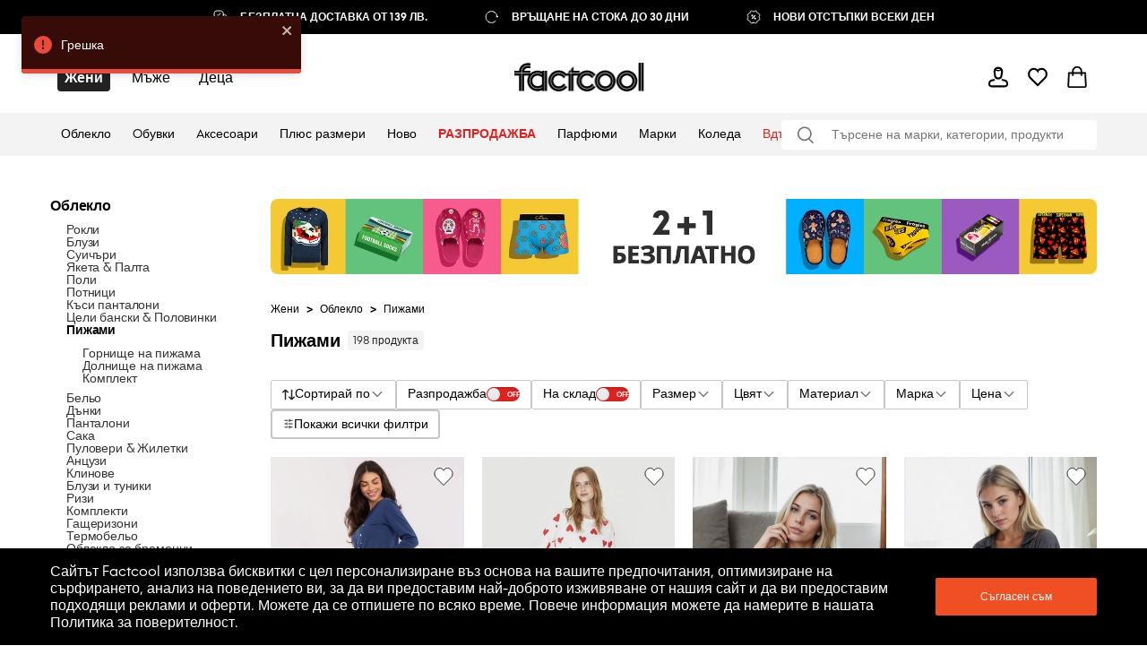

--- FILE ---
content_type: text/html; charset=utf-8
request_url: https://bg.factcool.com/zheni/damsko-obleklo/damski-pizhami
body_size: 78923
content:
<!DOCTYPE html><html lang="bg"><head><meta charSet="utf-8"/><meta name="viewport" content="width=device-width"/><link href="https://bg.factcool.com/factcool/favicon.png" rel="shortcut icon"/><link rel="alternate" hrefLang="be-BY" href="https://be.factcool.com/zheni/damsko-obleklo/damski-pizhami"/><link rel="alternate" hrefLang="bs-BA" href="https://ba.factcool.com/zheni/damsko-obleklo/damski-pizhami"/><link rel="alternate" hrefLang="cs-CZ" href="https://cs.factcool.com/zheni/damsko-obleklo/damski-pizhami"/><link rel="alternate" hrefLang="de-DE" href="https://de.factcool.com/zheni/damsko-obleklo/damski-pizhami"/><link rel="alternate" hrefLang="et-EE" href="https://ee.factcool.com/zheni/damsko-obleklo/damski-pizhami"/><link rel="alternate" hrefLang="hr-HR" href="https://hr.factcool.com/zheni/damsko-obleklo/damski-pizhami"/><link rel="alternate" hrefLang="lv-LV" href="https://lv.factcool.com/zheni/damsko-obleklo/damski-pizhami"/><link rel="alternate" hrefLang="lt-LT" href="https://lt.factcool.com/zheni/damsko-obleklo/damski-pizhami"/><link rel="alternate" hrefLang="hu-HU" href="https://hu.factcool.com/zheni/damsko-obleklo/damski-pizhami"/><link rel="alternate" hrefLang="nl-NL" href="https://nl.factcool.com/zheni/damsko-obleklo/damski-pizhami"/><link rel="alternate" hrefLang="de-AT" href="https://at.factcool.com/zheni/damsko-obleklo/damski-pizhami"/><link rel="alternate" hrefLang="pl-PL" href="https://pl.factcool.com/zheni/damsko-obleklo/damski-pizhami"/><link rel="alternate" hrefLang="ro-RO" href="https://ro.factcool.com/zheni/damsko-obleklo/damski-pizhami"/><link rel="alternate" hrefLang="sl-SI" href="https://si.factcool.com/zheni/damsko-obleklo/damski-pizhami"/><link rel="alternate" hrefLang="sk-SK" href="https://sk.factcool.com/zheni/damsko-obleklo/damski-pizhami"/><link rel="alternate" hrefLang="el-GR" href="https://gr.factcool.com/zheni/damsko-obleklo/damski-pizhami"/><link rel="alternate" hrefLang="bg-BG" href="https://bg.factcool.com/zheni/damsko-obleklo/damski-pizhami"/><link rel="alternate" hrefLang="sr-RS" href="https://rs.factcool.com/zheni/damsko-obleklo/damski-pizhami"/><link rel="alternate" hrefLang="uk-UA" href="https://ua.factcool.com/zheni/damsko-obleklo/damski-pizhami"/><meta name="dc.title" content="Дамски пижами на супер цени във Factcool"/><meta property="og:title" content="Дамски пижами на супер цени във Factcool"/><title>Дамски пижами на супер цени във Factcool</title><meta name="description" content="Търсите висококачествена дамска пижама? Кликнете върху Factcool и го вземете евтино и бързо."/><meta property="og:description" content="Търсите висококачествена дамска пижама? Кликнете върху Factcool и го вземете евтино и бързо."/><meta property="og:image" content="https://i.factcool.com/catalog/products/101/24/bf/101-24-bf83ecbapol_pl_Ciemnoniebieska-bawelniana-pizama-w-gwiazdki-415678_4.jpg"/><meta property="og:url" content="https://bg.factcool.com/zheni/damsko-obleklo/damski-pizhami"/><meta property="og:type" content="category"/><meta property="og:site_name" content="FACTCOOL"/><link rel="dns-prefetch" href="//live.luigisbox.com"/><style type="text/css">.fresnel-container{margin:0;padding:0;}
@media not all and (min-width:0px) and (max-width:767.98px){.fresnel-at-mobile{display:none!important;}}
@media not all and (min-width:768px) and (max-width:1199.98px){.fresnel-at-tablet{display:none!important;}}
@media not all and (min-width:1200px){.fresnel-at-desktop{display:none!important;}}
@media not all and (max-width:767.98px){.fresnel-lessThan-tablet{display:none!important;}}
@media not all and (max-width:1199.98px){.fresnel-lessThan-desktop{display:none!important;}}
@media not all and (min-width:768px){.fresnel-greaterThan-mobile{display:none!important;}}
@media not all and (min-width:1200px){.fresnel-greaterThan-tablet{display:none!important;}}
@media not all and (min-width:0px){.fresnel-greaterThanOrEqual-mobile{display:none!important;}}
@media not all and (min-width:768px){.fresnel-greaterThanOrEqual-tablet{display:none!important;}}
@media not all and (min-width:1200px){.fresnel-greaterThanOrEqual-desktop{display:none!important;}}
@media not all and (min-width:0px) and (max-width:767.98px){.fresnel-between-mobile-tablet{display:none!important;}}
@media not all and (min-width:0px) and (max-width:1199.98px){.fresnel-between-mobile-desktop{display:none!important;}}
@media not all and (min-width:768px) and (max-width:1199.98px){.fresnel-between-tablet-desktop{display:none!important;}}</style><link rel="preload" href="https://i.factcool.com/home_banners/custom-added/big/20251230073952_imageBig_bg.webp" as="image" media="(min-width: 1200px)"/><link rel="preload" href="https://i.factcool.com/home_banners/custom-added/big/20251230073952_imageBig_bg.webp" as="image" media="(min-width: 768px) and (max-width: 1199px)"/><link rel="preload" href="https://i.factcool.com/home_banners/custom-added/mobile/20251230074119_imageMobile_bg.webp" as="image" media="(max-width: 767px)"/><meta name="robots" content="index, follow"/><meta name="next-head-count" content="37"/><link rel="preconnect" href="https://i.factcool.com/"/><link rel="stylesheet" href="/thirdparty/fonts/factcool/fonts.40599w11mkclgcj8.css"/><link rel="preload" as="image" href="https://i.factcool.com/InfoPromoPopUp/Parfums/Factcool/Mobile/UNI.webp" type="image/webp" media="(max-width: 767px)"/><link rel="preload" as="image" href="https://i.factcool.com/InfoPromoPopUp/Parfums/Factcool/Desktop/bg.webp" type="image/webp" media="(min-width: 768px)"/><script data-nscript="beforeInteractive"> 
    // Set webchat configuration
    var daktelaGuiConfig = {
        "server":"https://gimeurope.daktela.com/",
        "accessToken":"rp65r516sr2so97014q0p9r231qr6321"
    };
    // Create async script element
    var daktelaScriptEl = document.createElement("script");
    (function (attrs) { Object.keys(attrs).forEach(function (key) { daktelaScriptEl.setAttribute(key, attrs[key]); }); })
    ({"src":daktelaGuiConfig.server+"external/web/web.js", "type":"text/javascript", "async":true, "charset":"utf-8"});
    daktelaScriptEl.onload = function() { if(typeof daktelaGui !== 'undefined') { var daktelaWeb = new daktelaGui(); daktelaWeb.init(daktelaGuiConfig); }};
    document.getElementsByTagName("head")[0].appendChild(daktelaScriptEl);</script><link rel="preload" href="/_next/static/css/62be2ca4a43cbb3b.css" as="style"/><link rel="stylesheet" href="/_next/static/css/62be2ca4a43cbb3b.css" data-n-g=""/><link rel="preload" href="/_next/static/css/5248a297abeb7e30.css" as="style"/><link rel="stylesheet" href="/_next/static/css/5248a297abeb7e30.css" data-n-p=""/><link rel="preload" href="/_next/static/css/447c4556f3bf7bd6.css" as="style"/><link rel="stylesheet" href="/_next/static/css/447c4556f3bf7bd6.css"/><noscript data-n-css=""></noscript><script defer="" nomodule="" src="/_next/static/chunks/polyfills-c67a75d1b6f99dc8.js"></script><script src="https://cdn.checkout.com/js/framesv2.min.js" defer="" data-nscript="beforeInteractive"></script><script src="https://chat-widget.static-amio.com/static/amio-webchat-loader.min.js" defer="" data-nscript="beforeInteractive"></script><script defer="" src="/_next/static/chunks/1063.057b9416f8b05531.js"></script><script defer="" src="/_next/static/chunks/8678.fe742ee76468d6f3.js"></script><script defer="" src="/_next/static/chunks/399.20bf15ce629cf9cf.js"></script><script src="/_next/static/chunks/webpack-06c5dec32ae5e6af.js" defer=""></script><script src="/_next/static/chunks/framework-bc0d1c84e9ef0dc1.js" defer=""></script><script src="/_next/static/chunks/main-9a6a30df1ee26604.js" defer=""></script><script src="/_next/static/chunks/pages/_app-148ac60f87b9b2cc.js" defer=""></script><script src="/_next/static/chunks/fec483df-8cf7950651f0efe2.js" defer=""></script><script src="/_next/static/chunks/5526-c1b4b9a51be8583f.js" defer=""></script><script src="/_next/static/chunks/8662-4c26621d86286dfb.js" defer=""></script><script src="/_next/static/chunks/7189-fecdcc9fe55a7ca5.js" defer=""></script><script src="/_next/static/chunks/1511-47f4869badd27934.js" defer=""></script><script src="/_next/static/chunks/4924-33f14ddcf60bfb25.js" defer=""></script><script src="/_next/static/chunks/4162-ea8432ac60b8b2eb.js" defer=""></script><script src="/_next/static/chunks/5196-8c867e399ae13425.js" defer=""></script><script src="/_next/static/chunks/2488-83d360bec44e5d58.js" defer=""></script><script src="/_next/static/chunks/6558-1a1e1fee8a3632ef.js" defer=""></script><script src="/_next/static/chunks/738-c3c8511a1669202c.js" defer=""></script><script src="/_next/static/chunks/9381-faac20b8b38c409f.js" defer=""></script><script src="/_next/static/chunks/1199-b4aa28127717faee.js" defer=""></script><script src="/_next/static/chunks/7733-c7eb012336e65b65.js" defer=""></script><script src="/_next/static/chunks/4714-a4d89776fb596d09.js" defer=""></script><script src="/_next/static/chunks/5744-de85cf446a8c5025.js" defer=""></script><script src="/_next/static/chunks/2776-6b51f59f5091836d.js" defer=""></script><script src="/_next/static/chunks/596-56d6fc19fc5d38b6.js" defer=""></script><script src="/_next/static/chunks/694-7f4b6b03f8e46067.js" defer=""></script><script src="/_next/static/chunks/2103-d44c9d8379d0f619.js" defer=""></script><script src="/_next/static/chunks/7477-45855017827406cf.js" defer=""></script><script src="/_next/static/chunks/2232-1abad0293dea80ca.js" defer=""></script><script src="/_next/static/chunks/pages/%5B...slug%5D-0d99b76bb124a132.js" defer=""></script><script src="/_next/static/9HKhzsDSn92-QtEEtovtA/_buildManifest.js" defer=""></script><script src="/_next/static/9HKhzsDSn92-QtEEtovtA/_ssgManifest.js" defer=""></script><style data-styled="" data-styled-version="5.3.3">.csAJCN{display:none;}/*!sc*/
@media screen and (min-width:768px){.csAJCN{display:-webkit-box;display:-webkit-flex;display:-ms-flexbox;display:flex;}}/*!sc*/
@media screen and (min-width:1200px){.csAJCN{display:-webkit-box;display:-webkit-flex;display:-ms-flexbox;display:flex;}}/*!sc*/
@media screen and (min-width:768px){.hYpnMk{margin-right:24px;}}/*!sc*/
@media screen and (min-width:1200px){.hYpnMk{margin-right:64px;}}/*!sc*/
@media screen and (min-width:768px){.gosGnY{margin-right:0;}}/*!sc*/
@media screen and (min-width:1200px){.gosGnY{margin-right:0;}}/*!sc*/
@media screen and (min-width:1200px){.HozwH{padding-left:56px;padding-right:56px;}}/*!sc*/
@media screen and (min-width:1700px){.HozwH{padding-left:0;padding-right:0;}}/*!sc*/
@media screen and (min-width:1700px){.ehUAnI{padding-left:0;padding-right:0;}}/*!sc*/
.geJJbr{margin-left:auto;margin-right:auto;width:100%;max-width:1600px;}/*!sc*/
.bigoQy{position:relative;}/*!sc*/
.bKYInQ{margin-right:76px;margin-left:0;}/*!sc*/
.fmmmMz{height:29px;}/*!sc*/
.lFNDH{width:20px;height:20px;}/*!sc*/
.gMKdQA{display:inherit;}/*!sc*/
@media screen and (min-width:768px){.jZDVHv{padding-left:20px;padding-right:20px;}}/*!sc*/
.ijYmeL{padding-left:12px;padding-right:10px;}/*!sc*/
.digZqf{margin-left:0;}/*!sc*/
.KlhXQ{height:4px;}/*!sc*/
.jsYfZP{color:#f04e23;}/*!sc*/
.grtobX{margin-top:0;}/*!sc*/
.CZna{margin-right:46px;margin-top:48px;width:200px;}/*!sc*/
.eDRGKC{margin-left:10px;}/*!sc*/
.iujJqI{text-align:center;}/*!sc*/
@media screen and (min-width:1200px){.iujJqI{margin-top:48px;}}/*!sc*/
.kSyhsX{margin-bottom:0;margin-top:12px;}/*!sc*/
@media screen and (min-width:768px){.kSyhsX{margin-top:0;}}/*!sc*/
@media screen and (min-width:1200px){.kSyhsX{margin-top:0;}}/*!sc*/
.eZFtqr{margin-bottom:0;}/*!sc*/
.dpcbQI{padding-bottom:9.071428571428571%;}/*!sc*/
.itffoi{padding-bottom:31.25%;}/*!sc*/
.ZQpfn{margin-bottom:4px;display:-webkit-box;display:-webkit-flex;display:-ms-flexbox;display:flex;}/*!sc*/
.elplqB{margin-bottom:12px;margin-top:20px;}/*!sc*/
@media screen and (min-width:768px){.elplqB{margin-top:20px;margin-bottom:12px;}}/*!sc*/
@media screen and (min-width:1200px){.elplqB{margin-top:0;margin-bottom:32px;}}/*!sc*/
.cUVaHz{margin-top:20px;margin-bottom:16px;}/*!sc*/
.bHCCPw{height:100%;position:relative;}/*!sc*/
.VRuqg{margin-left:0;margin-right:0;margin-top:0;margin-bottom:0;-webkit-flex:1 1 auto;-ms-flex:1 1 auto;flex:1 1 auto;position:relative;}/*!sc*/
.kTBVtF{text-align:left;}/*!sc*/
.dHSBFe{z-index:8;z-index:8;}/*!sc*/
.dHSBFe:hover{cursor:pointer;}/*!sc*/
.bKqmSW:hover{cursor:pointer;}/*!sc*/
.fFXQmi{height:32px;}/*!sc*/
@media screen and (min-width:768px){.fFXQmi{height:32px;}}/*!sc*/
@media screen and (min-width:1200px){.fFXQmi{height:0;}}/*!sc*/
.hOvpqp{width:100%;}/*!sc*/
data-styled.g1[id="sc-b06d436d-0"]{content:"jsdYSC,csAJCN,hYpnMk,gosGnY,HozwH,ehUAnI,geJJbr,bigoQy,bKYInQ,fmmmMz,lFNDH,gMKdQA,jZDVHv,ijYmeL,digZqf,KlhXQ,jsYfZP,grtobX,CZna,eDRGKC,iujJqI,kSyhsX,eZFtqr,dpcbQI,itffoi,ZQpfn,elplqB,cUVaHz,bHCCPw,VRuqg,kTBVtF,dHSBFe,bKqmSW,fFXQmi,hOvpqp,"}/*!sc*/
.gCQtsM{display:-webkit-box;display:-webkit-flex;display:-ms-flexbox;display:flex;-webkit-align-items:stretch;-webkit-box-align:stretch;-ms-flex-align:stretch;align-items:stretch;-webkit-flex-direction:column;-ms-flex-direction:column;flex-direction:column;}/*!sc*/
.jDrlA-D{display:-webkit-box;display:-webkit-flex;display:-ms-flexbox;display:flex;display:none;}/*!sc*/
@media screen and (min-width:768px){.jDrlA-D{display:-webkit-box;display:-webkit-flex;display:-ms-flexbox;display:flex;}}/*!sc*/
@media screen and (min-width:1200px){.jDrlA-D{display:-webkit-box;display:-webkit-flex;display:-ms-flexbox;display:flex;}}/*!sc*/
.hZgcto{display:-webkit-box;display:-webkit-flex;display:-ms-flexbox;display:flex;-webkit-flex-direction:row;-ms-flex-direction:row;flex-direction:row;}/*!sc*/
.gMYPSE{display:-webkit-box;display:-webkit-flex;display:-ms-flexbox;display:flex;}/*!sc*/
.hMZDGQ{display:-webkit-box;display:-webkit-flex;display:-ms-flexbox;display:flex;-webkit-align-items:center;-webkit-box-align:center;-ms-flex-align:center;align-items:center;-webkit-box-pack:justify;-webkit-justify-content:space-between;-ms-flex-pack:justify;justify-content:space-between;}/*!sc*/
.bTFyfZ{display:-webkit-box;display:-webkit-flex;display:-ms-flexbox;display:flex;-webkit-box-pack:start;-webkit-justify-content:flex-start;-ms-flex-pack:start;justify-content:flex-start;-webkit-flex-direction:row;-ms-flex-direction:row;flex-direction:row;position:relative;}/*!sc*/
.iCIiVY{display:-webkit-box;display:-webkit-flex;display:-ms-flexbox;display:flex;-webkit-align-items:center;-webkit-box-align:center;-ms-flex-align:center;align-items:center;position:relative;}/*!sc*/
.hdYFug{display:-webkit-box;display:-webkit-flex;display:-ms-flexbox;display:flex;-webkit-align-items:center;-webkit-box-align:center;-ms-flex-align:center;align-items:center;-webkit-flex-direction:row;-ms-flex-direction:row;flex-direction:row;}/*!sc*/
.eVsXdu{display:-webkit-box;display:-webkit-flex;display:-ms-flexbox;display:flex;display:inherit;}/*!sc*/
.bCOsOL{display:-webkit-box;display:-webkit-flex;display:-ms-flexbox;display:flex;-webkit-align-items:center;-webkit-box-align:center;-ms-flex-align:center;align-items:center;-webkit-flex-wrap:wrap;-ms-flex-wrap:wrap;flex-wrap:wrap;display:-webkit-box;display:-webkit-flex;display:-ms-flexbox;display:flex;}/*!sc*/
.dxzSjg{display:-webkit-box;display:-webkit-flex;display:-ms-flexbox;display:flex;-webkit-flex-direction:column;-ms-flex-direction:column;flex-direction:column;position:relative;}/*!sc*/
.dVZhZc{display:-webkit-box;display:-webkit-flex;display:-ms-flexbox;display:flex;z-index:8;}/*!sc*/
.RPDaM{display:-webkit-box;display:-webkit-flex;display:-ms-flexbox;display:flex;-webkit-box-pack:justify;-webkit-justify-content:space-between;-ms-flex-pack:justify;justify-content:space-between;}/*!sc*/
.dRgzBg{display:-webkit-box;display:-webkit-flex;display:-ms-flexbox;display:flex;-webkit-align-items:center;-webkit-box-align:center;-ms-flex-align:center;align-items:center;}/*!sc*/
data-styled.g3[id="sc-974f5faa-0"]{content:"gCQtsM,jDrlA-D,hZgcto,gMYPSE,hMZDGQ,bTFyfZ,iCIiVY,hdYFug,eVsXdu,bCOsOL,dxzSjg,dVZhZc,RPDaM,dRgzBg,"}/*!sc*/
.jgYiDx{width:inherit;color:inherit;-webkit-text-decoration:none;text-decoration:none;display:inherit;}/*!sc*/
data-styled.g5[id="sc-79a45cb7-0"]{content:"jgYiDx,"}/*!sc*/
.bBQtEf{font-size:24px;font-weight:bold;font-stretch:normal;font-style:normal;line-height:1.25;-webkit-letter-spacing:normal;-moz-letter-spacing:normal;-ms-letter-spacing:normal;letter-spacing:normal;background-color:transparent;}/*!sc*/
@media screen and (min-width:768px) and (max-width:1199px){.bBQtEf{font-size:20px;line-height:1.5;}}/*!sc*/
data-styled.g7[id="sc-8541cd51-1"]{content:"bBQtEf,"}/*!sc*/
.gGawTy{font-size:16px;font-weight:bold;font-stretch:normal;font-style:normal;line-height:normal;-webkit-letter-spacing:normal;-moz-letter-spacing:normal;-ms-letter-spacing:normal;letter-spacing:normal;background-color:transparent;}/*!sc*/
data-styled.g11[id="sc-8541cd51-5"]{content:"gGawTy,"}/*!sc*/
.hAAjyT{font-size:16px;font-weight:normal;font-stretch:normal;font-style:normal;line-height:2.06;-webkit-letter-spacing:normal;-moz-letter-spacing:normal;-ms-letter-spacing:normal;letter-spacing:normal;background-color:transparent;}/*!sc*/
@media screen and (min-width:768px) and (max-width:1199px){.hAAjyT{font-size:14px;line-height:1.86;}}/*!sc*/
data-styled.g13[id="sc-8541cd51-7"]{content:"hAAjyT,"}/*!sc*/
.eOsphG{font-size:12px;font-weight:bold;font-stretch:normal;font-style:normal;line-height:normal;-webkit-letter-spacing:normal;-moz-letter-spacing:normal;-ms-letter-spacing:normal;letter-spacing:normal;background-color:transparent;margin-left:14px;margin-left:14px;}/*!sc*/
.jfkOtG{font-size:12px;font-weight:bold;font-stretch:normal;font-style:normal;line-height:normal;-webkit-letter-spacing:normal;-moz-letter-spacing:normal;-ms-letter-spacing:normal;letter-spacing:normal;background-color:transparent;}/*!sc*/
data-styled.g17[id="sc-8541cd51-11"]{content:"eOsphG,jfkOtG,"}/*!sc*/
.gmQPMX{font-size:12px;font-weight:500;font-stretch:normal;font-style:normal;line-height:normal;-webkit-letter-spacing:normal;-moz-letter-spacing:normal;-ms-letter-spacing:normal;letter-spacing:normal;background-color:transparent;margin-left:14px;margin-left:14px;}/*!sc*/
.beIamj{font-size:12px;font-weight:500;font-stretch:normal;font-style:normal;line-height:normal;-webkit-letter-spacing:normal;-moz-letter-spacing:normal;-ms-letter-spacing:normal;letter-spacing:normal;background-color:transparent;}/*!sc*/
.haWFyj{font-size:12px;font-weight:500;font-stretch:normal;font-style:normal;line-height:normal;-webkit-letter-spacing:normal;-moz-letter-spacing:normal;-ms-letter-spacing:normal;letter-spacing:normal;background-color:transparent;margin:0;padding-left:8px;padding-right:8px;margin:0;padding-left:8px;padding-right:8px;}/*!sc*/
.jpBGcr{font-size:12px;font-weight:500;font-stretch:normal;font-style:normal;line-height:normal;-webkit-letter-spacing:normal;-moz-letter-spacing:normal;-ms-letter-spacing:normal;letter-spacing:normal;background-color:transparent;margin:4px;margin:4px;}/*!sc*/
data-styled.g20[id="sc-8541cd51-14"]{content:"gmQPMX,beIamj,haWFyj,jpBGcr,"}/*!sc*/
.jlgzEM{display:grid;grid-row-gap:12px;grid-column-gap:12px;}/*!sc*/
data-styled.g24[id="sc-92d69320-0"]{content:"jlgzEM,"}/*!sc*/
.fdNvJn{width:inherit;color:inherit;-webkit-text-decoration:none;text-decoration:none;display:inherit;}/*!sc*/
data-styled.g25[id="sc-ff03c129-0"]{content:"fdNvJn,"}/*!sc*/
.kDweut{cursor:pointer;color:#000000;}/*!sc*/
data-styled.g26[id="sc-25daa34e-0"]{content:"kDweut,"}/*!sc*/
.Plsxa{display:block;}/*!sc*/
.cavgCZ{display:block;margin-right:5px;}/*!sc*/
data-styled.g33[id="sc-1769d1bb-0"]{content:"Plsxa,cavgCZ,"}/*!sc*/
.hDNerO{width:100%;height:100%;display:-webkit-box;display:-webkit-flex;display:-ms-flexbox;display:flex;-webkit-box-pack:center;-webkit-justify-content:center;-ms-flex-pack:center;justify-content:center;-webkit-align-items:center;-webkit-box-align:center;-ms-flex-align:center;align-items:center;}/*!sc*/
data-styled.g34[id="sc-1769d1bb-1"]{content:"hDNerO,"}/*!sc*/
@media screen and (min-width:1200px){.cgPuFH{padding:0 56px;}}/*!sc*/
@media screen and (min-width:1700px){.cgPuFH{padding:0 0px;}}/*!sc*/
@media screen and (min-width:0px) and (max-width:767px){.cgPuFH{padding:0 10px;}}/*!sc*/
@media screen and (min-width:768px) and (max-width:1199px){.cgPuFH{padding:0 20px;}}/*!sc*/
data-styled.g60[id="sc-c14255df-0"]{content:"cgPuFH,"}/*!sc*/
.coMwFt{width:100%;display:block;}/*!sc*/
data-styled.g65[id="sc-b5a7f22c-0"]{content:"coMwFt,"}/*!sc*/
.ioZgcx{position:relative;background-color:#f5f5f5;}/*!sc*/
.ioZgcx img{width:100%;display:block;position:absolute;}/*!sc*/
data-styled.g66[id="sc-b5a7f22c-1"]{content:"ioZgcx,"}/*!sc*/
#daktela-web .dw-button,#daktela-web .dw-button-icon,#daktela-web .dw-button-state{display:none;}/*!sc*/
#_amio_webchat_container{display:none;}/*!sc*/
data-styled.g80[id="sc-global-fAGMUs1"]{content:"sc-global-fAGMUs1,"}/*!sc*/
.bA-DCZF{position:fixed;top:0;left:0;width:100%;height:4px;overflow:hidden;pointer-events:none;z-index:9999;opacity:0;-webkit-transition:opacity 0.25s ease-out;transition:opacity 0.25s ease-out;}/*!sc*/
data-styled.g81[id="sc-a2df518-0"]{content:"bA-DCZF,"}/*!sc*/
.PGgSc{position:absolute;top:0;bottom:0;background-color:#f04e23;-webkit-animation:jWlnNT 1.2s ease-in-out infinite;animation:jWlnNT 1.2s ease-in-out infinite;box-shadow:0 0 8px #f04e23;}/*!sc*/
data-styled.g82[id="sc-a2df518-1"]{content:"PGgSc,"}/*!sc*/
.PXDZe{-webkit-flex-direction:column;-ms-flex-direction:column;flex-direction:column;margin:10px;position:relative;}/*!sc*/
.PXDZe:hover{cursor:pointer;}/*!sc*/
data-styled.g83[id="sc-62d9fdb9-0"]{content:"PXDZe,"}/*!sc*/
.kJhltc{position:absolute;left:0;right:0;bottom:0;top:0;}/*!sc*/
data-styled.g103[id="sc-9f5e9318-2"]{content:"kJhltc,"}/*!sc*/
.ifAHgl{border-radius:8px;}/*!sc*/
data-styled.g107[id="sc-9f5e9318-6"]{content:"ifAHgl,"}/*!sc*/
.hsCJQU{grid-template-columns:repeat(1,1fr);}/*!sc*/
data-styled.g108[id="sc-2bb18c2c-0"]{content:"hsCJQU,"}/*!sc*/
.ietBQC{-webkit-flex-shrink:0;-ms-flex-negative:0;flex-shrink:0;z-index:90;position:relative;}/*!sc*/
data-styled.g126[id="sc-21ab7b6e-1"]{content:"ietBQC,"}/*!sc*/
.lhojCB{-webkit-flex-shrink:0;-ms-flex-negative:0;flex-shrink:0;}/*!sc*/
data-styled.g128[id="sc-21ab7b6e-3"]{content:"lhojCB,"}/*!sc*/
.hFDkNW{-webkit-flex-shrink:0;-ms-flex-negative:0;flex-shrink:0;}/*!sc*/
data-styled.g129[id="sc-21ab7b6e-4"]{content:"hFDkNW,"}/*!sc*/
.VdhOG{margin:auto;}/*!sc*/
@media screen and (min-width:1700px){.VdhOG{max-width:1600px;}}/*!sc*/
data-styled.g131[id="sc-21ab7b6e-6"]{content:"VdhOG,"}/*!sc*/
.ibXNTD{min-height:100%;}/*!sc*/
data-styled.g132[id="sc-21ab7b6e-7"]{content:"ibXNTD,"}/*!sc*/
.kRFYoU{position:-webkit-sticky;position:sticky;top:0;z-index:90;-webkit-flex-shrink:0;-ms-flex-negative:0;flex-shrink:0;}/*!sc*/
data-styled.g133[id="sc-21ab7b6e-8"]{content:"kRFYoU,"}/*!sc*/
.cwioCg{height:100%;}/*!sc*/
@media screen and (min-width:0px) and (max-width:767px){.cwioCg .picture-placeholder-wrapper{padding-bottom:0px;background-color:transparent;}}/*!sc*/
.cwioCg .swiper-pagination-bullet{background:#ffffff;opacity:1;}/*!sc*/
.cwioCg .swiper-pagination-bullet-active{background:#000000;}/*!sc*/
data-styled.g152[id="sc-efed280e-0"]{content:"cwioCg,"}/*!sc*/
.hZxfvZ{-webkit-flex-direction:row;-ms-flex-direction:row;flex-direction:row;position:relative;border:1px solid #000000;padding:2px 13px;border-radius:2px;-webkit-box-pack:justify;-webkit-justify-content:space-between;-ms-flex-pack:justify;justify-content:space-between;border-radius:0px;}/*!sc*/
.hZxfvZ:hover{cursor:pointer;}/*!sc*/
data-styled.g156[id="sc-632bee2b-0"]{content:"hZxfvZ,"}/*!sc*/
.kFHOKy{opacity:0;overflow:hidden;position:absolute;left:0;right:0;top:0;bottom:0;padding:14px;height:auto !important;-webkit-appearance:none;-moz-appearance:none;appearance:none;-moz-appearance:none;-webkit-appearance:none;width:100%;}/*!sc*/
data-styled.g157[id="sc-632bee2b-1"]{content:"kFHOKy,"}/*!sc*/
.ftOYpS{border:1px solid #000000;-webkit-box-pack:center;-webkit-justify-content:center;-ms-flex-pack:center;justify-content:center;-webkit-align-items:center;-webkit-box-align:center;-ms-flex-align:center;align-items:center;border-radius:2px;}/*!sc*/
.ftOYpS:hover{cursor:pointer;background-color:rgba(0,0,0,0.03);}/*!sc*/
data-styled.g174[id="sc-2959803d-0"]{content:"ftOYpS,"}/*!sc*/
.eFABjf{-webkit-box-pack:justify;-webkit-justify-content:space-between;-ms-flex-pack:justify;justify-content:space-between;border-radius:4px;border:1px solid #C6C6C6;}/*!sc*/
data-styled.g180[id="sc-2959803d-6"]{content:"eFABjf,"}/*!sc*/
.gBmIz{font-weight:500;font-size:16px;margin:8px 0 8px 14px;padding-right:0;}/*!sc*/
data-styled.g182[id="sc-2959803d-8"]{content:"gBmIz,"}/*!sc*/
.kcgnWc{position:-webkit-sticky;position:sticky;top:150px;-webkit-align-self:flex-start;-ms-flex-item-align:start;align-self:flex-start;height:-webkit-fit-content;height:-moz-fit-content;height:fit-content;}/*!sc*/
data-styled.g250[id="sc-21ba73bd-0"]{content:"kcgnWc,"}/*!sc*/
.jxMCbz{font-weight:700;font-style:normal;font-size:16px;line-height:100%;-webkit-letter-spacing:-0.01em;-moz-letter-spacing:-0.01em;-ms-letter-spacing:-0.01em;letter-spacing:-0.01em;opacity:1;margin:0;}/*!sc*/
.jxMCbz:hover{opacity:1;cursor:pointer;}/*!sc*/
.fFYfZp{font-weight:400;font-style:normal;font-size:14px;line-height:100%;-webkit-letter-spacing:-0.01em;-moz-letter-spacing:-0.01em;-ms-letter-spacing:-0.01em;letter-spacing:-0.01em;opacity:0.8;margin:0;}/*!sc*/
.fFYfZp:hover{opacity:1;cursor:pointer;}/*!sc*/
.jxNcFJ{font-weight:700;font-style:normal;font-size:14px;line-height:100%;-webkit-letter-spacing:-0.01em;-moz-letter-spacing:-0.01em;-ms-letter-spacing:-0.01em;letter-spacing:-0.01em;opacity:1;margin:0;}/*!sc*/
.jxNcFJ:hover{opacity:1;cursor:pointer;}/*!sc*/
.fQIOmj{font-weight:400;font-style:normal;font-size:16px;line-height:100%;-webkit-letter-spacing:-0.01em;-moz-letter-spacing:-0.01em;-ms-letter-spacing:-0.01em;letter-spacing:-0.01em;opacity:0.8;margin:0;}/*!sc*/
.fQIOmj:hover{opacity:1;cursor:pointer;}/*!sc*/
data-styled.g251[id="sc-21ba73bd-1"]{content:"jxMCbz,fFYfZp,jxNcFJ,fQIOmj,"}/*!sc*/
.jaFyTS{padding-bottom:16px;}/*!sc*/
data-styled.g252[id="sc-21ba73bd-2"]{content:"jaFyTS,"}/*!sc*/
.dnGBJf{gap:10px;padding:12px 0 8px 8px;opacity:1;display:-webkit-box;display:-webkit-flex;display:-ms-flexbox;display:flex;-webkit-flex-direction:column;-ms-flex-direction:column;flex-direction:column;}/*!sc*/
data-styled.g253[id="sc-21ba73bd-3"]{content:"dnGBJf,"}/*!sc*/
.fPylLO{display:-webkit-box;display:-webkit-flex;display:-ms-flexbox;display:flex;-webkit-align-items:center;-webkit-box-align:center;-ms-flex-align:center;align-items:center;}/*!sc*/
data-styled.g254[id="sc-21ba73bd-4"]{content:"fPylLO,"}/*!sc*/
.ecBjAA{-webkit-transition:-webkit-transform 0.2s ease-out;-webkit-transition:transform 0.2s ease-out;transition:transform 0.2s ease-out;-webkit-transform:rotate(0deg);-ms-transform:rotate(0deg);transform:rotate(0deg);}/*!sc*/
@media screen and (min-width:1200px) and (max-width:1300px){}/*!sc*/
data-styled.g255[id="sc-3e76f60f-0"]{content:"ecBjAA,"}/*!sc*/
.hsQPrC{-webkit-align-items:center;-webkit-box-align:center;-ms-flex-align:center;align-items:center;gap:8px;}/*!sc*/
data-styled.g256[id="sc-3e76f60f-1"]{content:"hsQPrC,"}/*!sc*/
.cudaYn{position:relative;-webkit-align-items:center;-webkit-box-align:center;-ms-flex-align:center;align-items:center;height:33px;box-sizing:border-box;border:solid 1px #C6C6C6;border-radius:2px;-webkit-box-pack:justify;-webkit-justify-content:space-between;-ms-flex-pack:justify;justify-content:space-between;-webkit-align-self:center;-ms-flex-item-align:center;align-self:center;color:#000000;padding:15px 20px;}/*!sc*/
@media screen and (min-width:1200px){.cudaYn{padding:8px 12px;}}/*!sc*/
data-styled.g258[id="sc-3e76f60f-3"]{content:"cudaYn,"}/*!sc*/
.feKseh{margin:0;font-weight:700;-webkit-letter-spacing:-1%;-moz-letter-spacing:-1%;-ms-letter-spacing:-1%;letter-spacing:-1%;line-height:1;font-size:14px;}/*!sc*/
@media screen and (min-width:1200px) and (max-width:1300px){}/*!sc*/
data-styled.g259[id="sc-3e76f60f-4"]{content:"feKseh,"}/*!sc*/
.kJgrGg{font-weight:400;font-size:14px;}/*!sc*/
@media screen and (min-width:1200px) and (max-width:1300px){}/*!sc*/
data-styled.g260[id="sc-3e76f60f-5"]{content:"kJgrGg,"}/*!sc*/
.MpQUe{-webkit-align-items:center;-webkit-box-align:center;-ms-flex-align:center;align-items:center;-webkit-box-pack:start;-webkit-justify-content:flex-start;-ms-flex-pack:start;justify-content:flex-start;gap:8px;width:100%;}/*!sc*/
@media screen and (min-width:0px) and (max-width:767px){.MpQUe{-webkit-box-pack:justify;-webkit-justify-content:space-between;-ms-flex-pack:justify;justify-content:space-between;}}/*!sc*/
data-styled.g262[id="sc-b58c5555-0"]{content:"MpQUe,"}/*!sc*/
.heFzou{background:#DF221F;border-radius:4rem;height:16px;width:37px;position:relative;-webkit-transition:cubic-bezier(0.56,0,0.38,1) 0.3s;transition:cubic-bezier(0.56,0,0.38,1) 0.3s;cursor:pointer;display:-webkit-box;display:-webkit-flex;display:-ms-flexbox;display:flex;-webkit-align-items:center;-webkit-box-align:center;-ms-flex-align:center;align-items:center;box-shadow:0 1px 3px 0 #00000033 inset;}/*!sc*/
@media screen and (min-width:0px) and (max-width:767px){.heFzou{width:56px;height:24px;}}/*!sc*/
data-styled.g263[id="sc-b58c5555-1"]{content:"heFzou,"}/*!sc*/
.cPezXf{background:#fff;border-radius:50%;height:14px;width:14px;top:50%;left:1px;position:absolute;-webkit-transform:translateY(-50%);-ms-transform:translateY(-50%);transform:translateY(-50%);-webkit-transition:cubic-bezier(0.56,0,0.38,1) 0.3s;transition:cubic-bezier(0.56,0,0.38,1) 0.3s;background:radial-gradient( 97.22% 97.22% at 34.72% 0%, #eeeeee 0%, #e7e7e7 100% ), linear-gradient(0deg,rgba(255,255,255,0.8),rgba(255,255,255,0.8));}/*!sc*/
@media screen and (min-width:0px) and (max-width:767px){.cPezXf{width:22px;height:22px;left:1px;}}/*!sc*/
data-styled.g264[id="sc-b58c5555-2"]{content:"cPezXf,"}/*!sc*/
.dFGWio{text-align:right;padding-inline:4px;width:100%;font-size:8px;font-weight:700;color:white;pointer-events:none;}/*!sc*/
@media screen and (min-width:0px) and (max-width:767px){.dFGWio{font-size:12px;padding-inline:8px;}}/*!sc*/
data-styled.g265[id="sc-b58c5555-3"]{content:"dFGWio,"}/*!sc*/
.pfTc{border:solid 0.5px #C6C6C6;border-radius:2px;-webkit-box-pack:justify;-webkit-justify-content:space-between;-ms-flex-pack:justify;justify-content:space-between;-webkit-align-self:center;-ms-flex-item-align:center;align-self:center;color:#000000;padding:5px 8px;box-sizing:border-box;height:33px;}/*!sc*/
@media screen and (min-width:1200px){.pfTc{padding:8px 12px;}}/*!sc*/
@media screen and (min-width:0px) and (max-width:767px){.pfTc{border:none;border-bottom:solid 0.5px #F3F3F3;padding:27px 12px;}}/*!sc*/
@media screen and (min-width:768px) and (max-width:1199px){.pfTc{border:none;border-bottom:solid 0.5px #F3F3F3;padding:27px 12px;}}/*!sc*/
data-styled.g266[id="sc-6a8bace8-0"]{content:"pfTc,"}/*!sc*/
.fQASEl{margin:0;font-weight:400;-webkit-letter-spacing:-1%;-moz-letter-spacing:-1%;-ms-letter-spacing:-1%;letter-spacing:-1%;line-height:1;font-size:14px;}/*!sc*/
@media screen and (min-width:0px) and (max-width:767px){.fQASEl{font-weight:500;font-size:14px;}}/*!sc*/
@media screen and (min-width:768px) and (max-width:1199px){.fQASEl{font-weight:500;font-size:14px;}}/*!sc*/
data-styled.g267[id="sc-6a8bace8-1"]{content:"fQASEl,"}/*!sc*/
.ftxcUO{-webkit-box-pack:justify;-webkit-justify-content:space-between;-ms-flex-pack:justify;justify-content:space-between;-webkit-align-items:center;-webkit-box-align:center;-ms-flex-align:center;align-items:center;width:100%;-webkit-flex:1;-ms-flex:1;flex:1;}/*!sc*/
data-styled.g268[id="sc-6a8bace8-2"]{content:"ftxcUO,"}/*!sc*/
.iyimai{-webkit-flex-direction:row;-ms-flex-direction:row;flex-direction:row;-webkit-box-pack:justify;-webkit-justify-content:space-between;-ms-flex-pack:justify;justify-content:space-between;gap:32px;}/*!sc*/
data-styled.g270[id="sc-e591fe57-1"]{content:"iyimai,"}/*!sc*/
.cnznx{-webkit-align-items:center;-webkit-box-align:center;-ms-flex-align:center;align-items:center;-webkit-flex-wrap:wrap;-ms-flex-wrap:wrap;flex-wrap:wrap;gap:8px;max-width:92%;}/*!sc*/
data-styled.g271[id="sc-e591fe57-2"]{content:"cnznx,"}/*!sc*/
.hcDQtX{padding:8px 12px;box-sizing:border-box;border-color:#C6C6C6;border-radius:4px;border-width:1.5px;min-width:-webkit-fit-content;min-width:-moz-fit-content;min-width:fit-content;height:33px;display:-webkit-box;display:-webkit-flex;display:-ms-flexbox;display:flex;-webkit-align-items:center;-webkit-box-align:center;-ms-flex-align:center;align-items:center;gap:8px;}/*!sc*/
.hcDQtX p{margin:0;font-size:14px;}/*!sc*/
data-styled.g272[id="sc-e591fe57-3"]{content:"hcDQtX,"}/*!sc*/
.dfSjwz{display:-webkit-box;display:-webkit-flex;display:-ms-flexbox;display:flex;-webkit-box-pack:justify;-webkit-justify-content:space-between;-ms-flex-pack:justify;justify-content:space-between;-webkit-align-items:center;-webkit-box-align:center;-ms-flex-align:center;align-items:center;gap:8px;}/*!sc*/
data-styled.g295[id="sc-88cdb455-0"]{content:"dfSjwz,"}/*!sc*/
.erTTjM{padding:0 13px;}/*!sc*/
data-styled.g296[id="sc-88cdb455-1"]{content:"erTTjM,"}/*!sc*/
.kJzqAB{font-size:16px;}/*!sc*/
data-styled.g297[id="sc-88cdb455-2"]{content:"kJzqAB,"}/*!sc*/
.jpYiwn{border-radius:4px;border:1px solid #C6C6C6;min-width:118px;}/*!sc*/
data-styled.g298[id="sc-88cdb455-3"]{content:"jpYiwn,"}/*!sc*/
.eZZWCH{display:-webkit-inline-box;display:-webkit-inline-flex;display:-ms-inline-flexbox;display:inline-flex;-webkit-align-items:center;-webkit-box-align:center;-ms-flex-align:center;align-items:center;padding:4px 6px;margin:0;line-height:normal;border-radius:4px;background-color:#F3F3F3;color:#222222;font-weight:400;font-size:12px;}/*!sc*/
data-styled.g319[id="sc-b57715da-0"]{content:"eZZWCH,"}/*!sc*/
.igAGh{margin:0 8px 0 0;line-height:normal;font-size:20px;}/*!sc*/
data-styled.g320[id="sc-b57715da-1"]{content:"igAGh,"}/*!sc*/
.ddpMGk{padding:32px 0 12px 0;}/*!sc*/
data-styled.g321[id="sc-68145bdb-0"]{content:"ddpMGk,"}/*!sc*/
.lcmcoZ{margin:0;-webkit-flex-direction:row;-ms-flex-direction:row;flex-direction:row;font-weight:400;}/*!sc*/
.lcmcoZ:hover{-webkit-text-decoration:underline;text-decoration:underline;cursor:pointer;}/*!sc*/
data-styled.g322[id="sc-68145bdb-1"]{content:"lcmcoZ,"}/*!sc*/
.frtUoG .swiper-slide{width:auto;}/*!sc*/
data-styled.g323[id="sc-1fcc7383-0"]{content:"frtUoG,"}/*!sc*/
.gnLAsB{-webkit-box-pack:center;-webkit-justify-content:center;-ms-flex-pack:center;justify-content:center;background-color:#000000;color:#ffffff;}/*!sc*/
@media screen and (min-width:768px) and (max-width:1199px){.gnLAsB{padding:0 24px;}}/*!sc*/
data-styled.g529[id="sc-ef2c290c-0"]{content:"gnLAsB,"}/*!sc*/
.Dzwfu{height:32px;width:145px;-webkit-align-self:center;-ms-flex-item-align:center;align-self:center;}/*!sc*/
@media screen and (min-width:768px) and (max-width:1199px){.Dzwfu{height:32px;width:145px;}}/*!sc*/
@media screen and (min-width:0px) and (max-width:767px){.Dzwfu{height:18px;width:80px;}}/*!sc*/
.Dzwfu:hover{cursor:pointer;}/*!sc*/
data-styled.g530[id="sc-f7195d70-0"]{content:"Dzwfu,"}/*!sc*/
.fNJkDL{position:relative;}/*!sc*/
data-styled.g531[id="sc-45f46536-0"]{content:"fNJkDL,"}/*!sc*/
.jgzhNO{left:0;right:20px;top:100%;position:absolute;-webkit-transform-origin:top;-ms-transform-origin:top;transform-origin:top;-webkit-transform:scaleY(0);-ms-transform:scaleY(0);transform:scaleY(0);opacity:0;visibility:hidden;pointer-events:none;-webkit-transition:-webkit-transform 360ms ease,opacity 300ms ease, visibility 0ms linear 360ms;-webkit-transition:transform 360ms ease,opacity 300ms ease, visibility 0ms linear 360ms;transition:transform 360ms ease,opacity 300ms ease, visibility 0ms linear 360ms;}/*!sc*/
.jgzhNO[data-open='true']{-webkit-transform:scaleY(1);-ms-transform:scaleY(1);transform:scaleY(1);opacity:1;visibility:visible;pointer-events:auto;-webkit-transition:-webkit-transform 400ms ease,opacity 400ms ease,visibility 0ms;-webkit-transition:transform 400ms ease,opacity 400ms ease,visibility 0ms;transition:transform 400ms ease,opacity 400ms ease,visibility 0ms;}/*!sc*/
data-styled.g532[id="sc-45f46536-1"]{content:"jgzhNO,"}/*!sc*/
.bhCrFR{margin-right:auto;min-width:1140px;min-height:340px;}/*!sc*/
data-styled.g533[id="sc-45f46536-2"]{content:"bhCrFR,"}/*!sc*/
.ktAIBQ{padding:32px 48px;background:#fff;gap:60px;-webkit-box-pack:justify;-webkit-justify-content:space-between;-ms-flex-pack:justify;justify-content:space-between;-webkit-transition:-webkit-transform 400ms ease;-webkit-transition:transform 400ms ease;transition:transform 400ms ease;border-radius:0 0 8px 8px;box-shadow:0 4px 12px rgba(0,0,0,0.15);}/*!sc*/
data-styled.g534[id="sc-45f46536-3"]{content:"ktAIBQ,"}/*!sc*/
.gTYzqX{padding-right:20px;}/*!sc*/
.gTYzqX::before{content:'';display:table;}/*!sc*/
.gTYzqX::after{content:'';display:table;clear:both;}/*!sc*/
data-styled.g535[id="sc-45f46536-4"]{content:"gTYzqX,"}/*!sc*/
.cVTdll{color:#000000;margin:0;padding:15px 12px;font-weight:400;position:relative;font-size:14px;}/*!sc*/
.cVTdll::after{content:'';background:#000000;height:3px;position:absolute;bottom:0;left:10px;right:100%;-webkit-transition:right 0.3s;transition:right 0.3s;}/*!sc*/
.cVTdll:hover{color:#000000;}/*!sc*/
.cVTdll:hover::after{right:10px;}/*!sc*/
data-styled.g536[id="sc-45f46536-5"]{content:"cVTdll,"}/*!sc*/
.keUIvG{width:100%;-webkit-align-items:center;-webkit-box-align:center;-ms-flex-align:center;align-items:center;-webkit-box-pack:start;-webkit-justify-content:flex-start;-ms-flex-pack:start;justify-content:flex-start;background-color:#F3F3F3;position:absolute;right:0;bottom:0;height:48px;left:0;border-bottom:none;margin-top:0;}/*!sc*/
data-styled.g537[id="sc-45f46536-6"]{content:"keUIvG,"}/*!sc*/
.fxgtww{display:-webkit-box;display:-webkit-flex;display:-ms-flexbox;display:flex;-webkit-align-items:center;-webkit-box-align:center;-ms-flex-align:center;align-items:center;}/*!sc*/
data-styled.g541[id="sc-45f46536-10"]{content:"fxgtww,"}/*!sc*/
.hMEpjY{list-style:none;}/*!sc*/
.hMEpjY:hover .sc-45f46536-11{-webkit-transform:scaleY(1);-ms-transform:scaleY(1);transform:scaleY(1);opacity:1;visibility:visible;pointer-events:auto;-webkit-transition:-webkit-transform 400ms ease,opacity 400ms ease,visibility 0ms;-webkit-transition:transform 400ms ease,opacity 400ms ease,visibility 0ms;transition:transform 400ms ease,opacity 400ms ease,visibility 0ms;}/*!sc*/
.hMEpjY:hover .sc-45f46536-5:before{display:block;}/*!sc*/
data-styled.g543[id="sc-45f46536-12"]{content:"hMEpjY,"}/*!sc*/
.gXzvVY{margin:0;font-weight:bold;position:relative;font-size:14px;color:#DF221F;text-transform:uppercase;}/*!sc*/
.gETXlW{margin:0;font-weight:400;position:relative;font-size:14px;color:#000000;}/*!sc*/
.lhNzAX{margin:0;font-weight:400;position:relative;font-size:14px;color:#DF221F;}/*!sc*/
data-styled.g549[id="sc-45f46536-18"]{content:"gXzvVY,gETXlW,lhNzAX,"}/*!sc*/
.jpjmub{width:100%;position:relative;}/*!sc*/
data-styled.g580[id="sc-2952822-0"]{content:"jpjmub,"}/*!sc*/
.esZoqT{display:-webkit-box;display:-webkit-flex;display:-ms-flexbox;display:flex;-webkit-align-items:center;-webkit-box-align:center;-ms-flex-align:center;align-items:center;}/*!sc*/
data-styled.g583[id="sc-2952822-3"]{content:"esZoqT,"}/*!sc*/
.bdJQzs{z-index:1001;display:-webkit-box;display:-webkit-flex;display:-ms-flexbox;display:flex;-webkit-align-items:center;-webkit-box-align:center;-ms-flex-align:center;align-items:center;border-radius:10px;padding:5px 0 5px 15px;min-width:0;-webkit-box-flex:1;-webkit-flex-grow:1;-ms-flex-positive:1;flex-grow:1;width:100%;background-color:#eeeeee;margin:0 15px;}/*!sc*/
data-styled.g584[id="sc-2952822-4"]{content:"bdJQzs,"}/*!sc*/
.iRuZXC{-webkit-box-flex:1;-webkit-flex-grow:1;-ms-flex-positive:1;flex-grow:1;border:none !important;background:transparent;outline:none;padding:8px;font-size:12px;border:1px solid #000000;border-radius:10px;}/*!sc*/
.iRuZXC:focus{border:1px solid #000000;}/*!sc*/
.iRuZXC::-webkit-input-placeholder{color:#757575;}/*!sc*/
.iRuZXC::-moz-placeholder{color:#757575;}/*!sc*/
.iRuZXC:-ms-input-placeholder{color:#757575;}/*!sc*/
.iRuZXC::placeholder{color:#757575;}/*!sc*/
.iRuZXC::-ms-input-placeholder{color:#000000;}/*!sc*/
.iRuZXC:focus{outline-style:none;border:none;}/*!sc*/
data-styled.g586[id="sc-2952822-6"]{content:"iRuZXC,"}/*!sc*/
.flxMBJ{background:none;border:none;cursor:pointer;display:-webkit-box;display:-webkit-flex;display:-ms-flexbox;display:flex;-webkit-align-items:center;-webkit-box-align:center;-ms-flex-align:center;align-items:center;-webkit-box-pack:center;-webkit-justify-content:center;-ms-flex-pack:center;justify-content:center;width:24px;height:24px;margin-right:10px;}/*!sc*/
.flxMBJ svg{fill:#8f8f8f;width:20px;height:20px;}/*!sc*/
.flxMBJ:hover svg{fill:#000000;}/*!sc*/
data-styled.g587[id="sc-2952822-7"]{content:"flxMBJ,"}/*!sc*/
.bdXqys{width:100%;position:relative;}/*!sc*/
data-styled.g626[id="sc-64ce35f3-0"]{content:"bdXqys,"}/*!sc*/
.hZsDJs{background-color:black;position:fixed;top:0;left:0;width:100%;height:100%;z-index:1000;-webkit-transition:0.3s ease-out;transition:0.3s ease-out;opacity:0;visibility:hidden;}/*!sc*/
data-styled.g627[id="sc-64ce35f3-1"]{content:"hZsDJs,"}/*!sc*/
.bJiDmp{display:-webkit-box;display:-webkit-flex;display:-ms-flexbox;display:flex;-webkit-align-items:center;-webkit-box-align:center;-ms-flex-align:center;align-items:center;}/*!sc*/
data-styled.g628[id="sc-64ce35f3-2"]{content:"bJiDmp,"}/*!sc*/
.kYQnuh{z-index:1001;display:-webkit-box;display:-webkit-flex;display:-ms-flexbox;display:flex;-webkit-align-items:center;-webkit-box-align:center;-ms-flex-align:center;align-items:center;border-radius:4px;padding:1px 0 1px 15px;min-width:0;-webkit-box-flex:1;-webkit-flex-grow:1;-ms-flex-positive:1;flex-grow:1;width:100%;background-color:#fff;}/*!sc*/
data-styled.g629[id="sc-64ce35f3-3"]{content:"kYQnuh,"}/*!sc*/
.HtYdK{-webkit-box-flex:1;-webkit-flex-grow:1;-ms-flex-positive:1;flex-grow:1;border:none !important;background:transparent;outline:none;padding:7px;font-size:14px;border:1px solid #000000;border-radius:10px;}/*!sc*/
.HtYdK:focus{border:1px solid #000000;}/*!sc*/
.HtYdK::-webkit-input-placeholder{color:#757575;}/*!sc*/
.HtYdK::-moz-placeholder{color:#757575;}/*!sc*/
.HtYdK:-ms-input-placeholder{color:#757575;}/*!sc*/
.HtYdK::placeholder{color:#757575;}/*!sc*/
.HtYdK::-ms-input-placeholder{color:#000000;}/*!sc*/
.HtYdK:focus{outline-style:none;border:none;}/*!sc*/
data-styled.g631[id="sc-64ce35f3-5"]{content:"HtYdK,"}/*!sc*/
.bvuqEL{background:none;border:none;cursor:pointer;display:-webkit-box;display:-webkit-flex;display:-ms-flexbox;display:flex;-webkit-align-items:center;-webkit-box-align:center;-ms-flex-align:center;align-items:center;-webkit-box-pack:center;-webkit-justify-content:center;-ms-flex-pack:center;justify-content:center;width:24px;height:24px;margin-right:10px;}/*!sc*/
.bvuqEL svg{fill:#8f8f8f;width:20px;height:20px;}/*!sc*/
.bvuqEL:hover svg{fill:#000000;}/*!sc*/
data-styled.g632[id="sc-64ce35f3-6"]{content:"bvuqEL,"}/*!sc*/
.ZcDdg{-webkit-flex-direction:row;-ms-flex-direction:row;flex-direction:row;-webkit-box-pack:justify;-webkit-justify-content:space-between;-ms-flex-pack:justify;justify-content:space-between;-webkit-align-items:center;-webkit-box-align:center;-ms-flex-align:center;align-items:center;-webkit-transition:all 0.2s ease-out;transition:all 0.2s ease-out;height:90px;}/*!sc*/
@media screen and (min-width:768px) and (max-width:1199px){.ZcDdg{background-color:#ffffff;}}/*!sc*/
data-styled.g680[id="sc-14234c41-0"]{content:"ZcDdg,"}/*!sc*/
.ePmrCh{position:relative;z-index:0;}/*!sc*/
data-styled.g681[id="sc-14234c41-1"]{content:"ePmrCh,"}/*!sc*/
.czLaEZ{height:0px;position:relative;z-index:12;}/*!sc*/
data-styled.g684[id="sc-46a67a8a-0"]{content:"czLaEZ,"}/*!sc*/
.gYlAzj{background-color:#ffffff;-webkit-flex-direction:row;-ms-flex-direction:row;flex-direction:row;-webkit-box-pack:justify;-webkit-justify-content:space-between;-ms-flex-pack:justify;justify-content:space-between;-webkit-align-items:center;-webkit-box-align:center;-ms-flex-align:center;align-items:center;padding-left:20px;padding-right:15px;padding-bottom:53px;height:60px;-webkit-transition:all 0.2s ease-out;transition:all 0.2s ease-out;box-shadow:0 2px 4px rgba(220,220,220,0.5);}/*!sc*/
@media screen and (min-width:768px) and (max-width:1199px){.gYlAzj{background-color:#ffffff;}}/*!sc*/
data-styled.g685[id="sc-46a67a8a-1"]{content:"gYlAzj,"}/*!sc*/
.gqwcug{-webkit-box-pack:stretch;-webkit-justify-content:stretch;-ms-flex-pack:stretch;justify-content:stretch;position:absolute;top:56px;left:0;right:0;display:-webkit-box;display:-webkit-flex;display:-ms-flexbox;display:flex;}/*!sc*/
data-styled.g686[id="sc-46a67a8a-2"]{content:"gqwcug,"}/*!sc*/
.hTwiBF{border:1px solid #ffffff;}/*!sc*/
data-styled.g687[id="sc-46a67a8a-3"]{content:"hTwiBF,"}/*!sc*/
.iVoJFq{-webkit-box-pack:justify;-webkit-justify-content:space-between;-ms-flex-pack:justify;justify-content:space-between;-webkit-align-items:center;-webkit-box-align:center;-ms-flex-align:center;align-items:center;margin-bottom:0;height:96px;}/*!sc*/
data-styled.g699[id="sc-72481561-0"]{content:"iVoJFq,"}/*!sc*/
.bonYWF{display:-webkit-box;display:-webkit-flex;display:-ms-flexbox;display:flex;-webkit-align-items:center;-webkit-box-align:center;-ms-flex-align:center;align-items:center;-webkit-box-pack:stretch;-webkit-justify-content:stretch;-ms-flex-pack:stretch;justify-content:stretch;}/*!sc*/
data-styled.g700[id="sc-72481561-1"]{content:"bonYWF,"}/*!sc*/
.RRvaY{display:-webkit-box;display:-webkit-flex;display:-ms-flexbox;display:flex;width:100%;margin:0;padding:0;}/*!sc*/
data-styled.g701[id="sc-72481561-2"]{content:"RRvaY,"}/*!sc*/
.gIqslm{width:100%;box-sizing:border-box;z-index:100;opacity:1;visibility:visible;pointer-events:auto;-webkit-transition:opacity 0.2s,visibility 0.2s;transition:opacity 0.2s,visibility 0.2s;display:block;-webkit-transition-delay:0s;transition-delay:0s;}/*!sc*/
.iGMXDY{width:100%;box-sizing:border-box;z-index:-1;opacity:0;visibility:hidden;pointer-events:none;-webkit-transition:opacity 0.2s,visibility 0.2s;transition:opacity 0.2s,visibility 0.2s;display:none;-webkit-transition-delay:0s;transition-delay:0s;}/*!sc*/
data-styled.g702[id="sc-72481561-3"]{content:"gIqslm,iGMXDY,"}/*!sc*/
.dsktDO{height:100%;display:-webkit-box;display:-webkit-flex;display:-ms-flexbox;display:flex;margin-right:0;-webkit-align-items:center;-webkit-box-align:center;-ms-flex-align:center;align-items:center;}/*!sc*/
data-styled.g703[id="sc-72481561-4"]{content:"dsktDO,"}/*!sc*/
.fFZwVf{padding:6px 8px;margin:0 8px;color:#ffffff;background-color:#222222;border-radius:4px;font-weight:700;-webkit-align-self:center;-ms-flex-item-align:center;align-self:center;font-size:16px;-webkit-transform:translateY(0) translateX(0);-ms-transform:translateY(0) translateX(0);transform:translateY(0) translateX(0);}/*!sc*/
.kPXfpI{padding:6px 8px;margin:0 8px;color:#000000;background-color:transparent;border-radius:4px;font-weight:400;-webkit-align-self:center;-ms-flex-item-align:center;align-self:center;font-size:16px;-webkit-transform:translateY(0) translateX(0);-ms-transform:translateY(0) translateX(0);transform:translateY(0) translateX(0);}/*!sc*/
.kPXfpI:hover{background-color:#F3F3F3;}/*!sc*/
data-styled.g704[id="sc-72481561-5"]{content:"fFZwVf,kPXfpI,"}/*!sc*/
.dgWrUd{height:100%;display:-webkit-box;display:-webkit-flex;display:-ms-flexbox;display:flex;}/*!sc*/
.dgWrUd:hover .sc-72481561-5::before{-webkit-transform:translateY(100%) translateX(-50%);-ms-transform:translateY(100%) translateX(-50%);transform:translateY(100%) translateX(-50%);}/*!sc*/
data-styled.g705[id="sc-72481561-6"]{content:"dgWrUd,"}/*!sc*/
.loJIod{min-height:800px;margin-bottom:50px;}/*!sc*/
@media screen and (min-width:0px) and (max-width:767px){.loJIod{padding:0 10px;}}/*!sc*/
data-styled.g719[id="sc-892f941b-0"]{content:"loJIod,"}/*!sc*/
.ctoSKh{background-color:#ffffff;width:100%;}/*!sc*/
data-styled.g733[id="sc-b35a1c02-0"]{content:"ctoSKh,"}/*!sc*/
.gwoCPq{max-width:352px;margin-left:auto;margin-bottom:7px;}/*!sc*/
data-styled.g734[id="sc-b35a1c02-1"]{content:"gwoCPq,"}/*!sc*/
@-webkit-keyframes jWlnNT{0%{left:-40%;width:40%;}50%{left:20%;width:60%;}100%{left:100%;width:40%;}}/*!sc*/
@keyframes jWlnNT{0%{left:-40%;width:40%;}50%{left:20%;width:60%;}100%{left:100%;width:40%;}}/*!sc*/
data-styled.g737[id="sc-keyframes-jWlnNT"]{content:"jWlnNT,"}/*!sc*/
</style></head><body><div id="__next"><div class="sc-b06d436d-0 sc-974f5faa-0 sc-21ab7b6e-7 jsdYSC gCQtsM ibXNTD"><div display="[object Object]" class="sc-b06d436d-0 sc-974f5faa-0 sc-ef2c290c-0 csAJCN jDrlA-D gnLAsB"><div class="sc-b06d436d-0 sc-974f5faa-0 hYpnMk hZgcto"><span class="sc-1769d1bb-0 Plsxa"><span class="sc-1769d1bb-1 hDNerO"><svg xmlns="http://www.w3.org/2000/svg" width="16" height="16" viewBox="0 0 16 16"><g fill="none" fill-rule="evenodd"><g><g><path d="M0 0H16V16H0z" transform="translate(-634 -38) translate(634 38)"></path><g stroke="#ffffff" stroke-linecap="round" transform="translate(-634 -38) translate(634 38) translate(1.067 1.067)"><circle cx="3.2" cy="12.267" r="1.6"></circle><circle cx="10.667" cy="12.267" r="1.6"></circle><path d="M10.133 4.267h1.313c.818 0 1.553.498 1.857 1.257l.42 1.052c.095.236.144.488.144.742v2.815c0 .884-.717 1.6-1.6 1.6h0M0 8.533V3c0-1.657 1.343-3 3-3h4.133c1.657 0 3 1.343 3 3v2.533c0 1.657-1.343 3-3 3H0h0v1.6c0 .884.716 1.6 1.6 1.6h0M4.8 11.733L9.067 11.733"></path><path d="M3.733 4.533l.726.726c.039.039.102.039.141 0l.004-.004 2.33-2.588h0"></path></g></g></g></g></svg></span></span><p class="sc-8541cd51-11 eOsphG">БЕЗПЛАТНА ДОСТАВКА ОТ 139 ЛВ.</p></div><div class="sc-b06d436d-0 sc-974f5faa-0 hYpnMk hZgcto"><span class="sc-1769d1bb-0 Plsxa"><span class="sc-1769d1bb-1 hDNerO"><svg xmlns="http://www.w3.org/2000/svg" width="16" height="16" viewBox="0 0 24 22"><g fill="none" fill-rule="evenodd"><g><g><path d="M0 0H22V22H0z" transform="translate(-316 -109) translate(317 109)"></path><g stroke="#ffffff" stroke-linecap="round" stroke-width="1.5"><path d="M19.067 9.533C19.067 4.268 14.798 0 9.533 0 4.268 0 0 4.268 0 9.533s4.268 9.534 9.533 9.534h0c2.705 0 5.146-1.126 6.881-2.935" transform="translate(-316 -109) translate(317 109) translate(.733 1.467)"></path><path d="M17.6 8.433L19.067 9.533 20.533 8.433" transform="translate(-316 -109) translate(317 109) translate(.733 1.467)"></path></g></g></g></g></svg></span></span><p class="sc-8541cd51-11 eOsphG">ВРЪЩАНЕ НА СТОКА ДО 30 ДНИ</p></div><div class="sc-b06d436d-0 sc-974f5faa-0 gosGnY hZgcto"><span class="sc-1769d1bb-0 Plsxa"><span class="sc-1769d1bb-1 hDNerO"><svg xmlns="http://www.w3.org/2000/svg" width="16" height="16" viewBox="0 0 16 16"><g fill="none" fill-rule="evenodd"><g><g><path stroke="#ffffff" stroke-linecap="round" d="M7.172 14.376l-.703.32c-.79.358-1.721.009-2.08-.78-.015-.033-.028-.066-.04-.1l-.432-1.148c-.101-.27-.315-.484-.585-.585l-1.149-.431c-.812-.305-1.224-1.21-.92-2.023.013-.033.027-.066.042-.098l.507-1.117c.12-.263.12-.565 0-.828L1.305 6.47c-.36-.79-.01-1.721.78-2.08.032-.015.065-.028.098-.04l1.15-.432c.27-.101.483-.315.584-.585l.431-1.149c.305-.812 1.21-1.224 2.023-.92.033.013.066.027.098.042l1.117.507c.263.12.565.12.828 0l1.117-.507c.79-.36 1.721-.01 2.08.78.015.032.028.065.04.098l.432 1.15c.101.27.315.483.585.584l1.149.431c.812.305 1.224 1.21.92 2.023-.013.033-.027.066-.042.098l-.507 1.117c-.12.263-.12.565 0 .828l.507 1.117c.36.79.01 1.721-.78 2.08-.032.015-.065.028-.098.04l-1.15.432c-.27.101-.483.315-.584.585l-.431 1.149c-.305.812-1.21 1.224-2.023.92-.033-.013-.066-.027-.098-.042l-.703-.32c-.526-.238-1.13-.238-1.656 0z" transform="translate(-688 -38) translate(688 38)"></path><path fill="#FFF" d="M9.6 8.533c.59 0 1.067.478 1.067 1.067 0 .59-.478 1.067-1.067 1.067-.59 0-1.067-.478-1.067-1.067 0-.59.478-1.067 1.067-1.067zm.377-2.51c.208.208.208.546 0 .754l-3.2 3.2c-.208.208-.546.208-.754 0-.208-.208-.208-.546 0-.754l3.2-3.2c.208-.208.546-.208.754 0zM6.4 5.333c.59 0 1.067.478 1.067 1.067 0 .59-.478 1.067-1.067 1.067-.59 0-1.067-.478-1.067-1.067 0-.59.478-1.067 1.067-1.067z" transform="translate(-688 -38) translate(688 38)"></path></g></g></g></svg></span></span><p class="sc-8541cd51-11 eOsphG">НОВИ ОТСТЪПКИ ВСЕКИ ДЕН</p></div></div><header class="sc-21ab7b6e-8 kRFYoU"><div data-cy="headerMenu" class="sc-b06d436d-0 jsdYSC"><div class="fresnel-container fresnel-greaterThanOrEqual-desktop fresnel-:Ranm:"><div class="sc-b06d436d-0 sc-b35a1c02-0 jsdYSC ctoSKh"><div class="sc-b06d436d-0 sc-21ab7b6e-6 HozwH VdhOG"><div class="sc-b06d436d-0 sc-974f5faa-0 sc-72481561-0 ehUAnI gMYPSE iVoJFq"><div class="sc-b06d436d-0 sc-974f5faa-0 jsdYSC gMYPSE"><nav data-cy="headerDesktopNavigation" class="sc-72481561-1 bonYWF"><ul data-cy="headerDesktopCategoryMenu" class="sc-72481561-2 RRvaY"><li data-cy="headerDesktopCategoryItem" class="sc-72481561-6 dgWrUd"><a href="https://bg.factcool.com/zheni" class="sc-79a45cb7-0 jgYiDx sc-72481561-4 dsktDO"><p class="sc-8541cd51-11 sc-25daa34e-0 sc-72481561-5 jfkOtG kDweut fFZwVf">Жени</p></a><div data-cy="desktopDropdownMenu" name="Жени" class="sc-b06d436d-0 sc-974f5faa-0 sc-45f46536-6 HozwH gMYPSE keUIvG sc-72481561-3 gIqslm"><div width="100%" class="sc-b06d436d-0 sc-974f5faa-0 geJJbr hMZDGQ"><div class="sc-45f46536-0 fNJkDL"><div class="sc-b06d436d-0 sc-974f5faa-0 sc-45f46536-4 bigoQy bTFyfZ gTYzqX"><div data-cy="headerItems" class="sc-b06d436d-0 sc-45f46536-12 jsdYSC hMEpjY"><a href="https://bg.factcool.com/zheni/damsko-obleklo" class="sc-79a45cb7-0 jgYiDx sc-45f46536-10 fxgtww"><p class="sc-8541cd51-5 sc-45f46536-5 gGawTy cVTdll">Облекло</p></a></div><div data-cy="headerItems" class="sc-b06d436d-0 sc-45f46536-12 jsdYSC hMEpjY"><a href="https://bg.factcool.com/zheni/damski-obuvki" class="sc-79a45cb7-0 jgYiDx sc-45f46536-10 fxgtww"><p class="sc-8541cd51-5 sc-45f46536-5 gGawTy cVTdll">Oбувки</p></a></div><div data-cy="headerItems" class="sc-b06d436d-0 sc-45f46536-12 jsdYSC hMEpjY"><a href="https://bg.factcool.com/zheni/damski-aksesoari" class="sc-79a45cb7-0 jgYiDx sc-45f46536-10 fxgtww"><p class="sc-8541cd51-5 sc-45f46536-5 gGawTy cVTdll">Aксесоари</p></a></div><div data-cy="headerItems" class="sc-b06d436d-0 sc-45f46536-12 jsdYSC hMEpjY"><a href="https://bg.factcool.com/zheni/plyus-razmeri" class="sc-79a45cb7-0 jgYiDx sc-45f46536-10 fxgtww"><p class="sc-8541cd51-5 sc-45f46536-5 gGawTy cVTdll">Плюс размери</p></a></div><div class="sc-b06d436d-0 sc-45f46536-12 jsdYSC hMEpjY"><a href="https://bg.factcool.com/zeny?news=1" class="sc-79a45cb7-0 jgYiDx sc-45f46536-10 fxgtww"><p class="sc-8541cd51-5 sc-45f46536-5 gGawTy cVTdll">Ново</p></a></div><div class="sc-b06d436d-0 sc-974f5faa-0 bigoQy iCIiVY"><a href="https://bg.factcool.com/campaign/skladova-razprodazhba" data-cy="/campaign/skladova-razprodazhba" class="sc-79a45cb7-0 jgYiDx sc-45f46536-10 fxgtww"><p class="sc-8541cd51-5 sc-45f46536-5 gGawTy cVTdll"><span class="sc-45f46536-18 gXzvVY">Разпродажба</span></p></a><a href="https://bg.factcool.com/campaign/parfyumi" data-cy="/campaign/parfyumi" class="sc-79a45cb7-0 jgYiDx sc-45f46536-10 fxgtww"><p class="sc-8541cd51-5 sc-45f46536-5 gGawTy cVTdll"><span class="sc-45f46536-18 gETXlW">Парфюми</span></p></a><a href="https://bg.factcool.com/index.php?route=product/manufacturer" data-cy="/index.php?route=product/manufacturer" class="sc-79a45cb7-0 jgYiDx sc-45f46536-10 fxgtww"><p class="sc-8541cd51-5 sc-45f46536-5 gGawTy cVTdll"><span class="sc-45f46536-18 gETXlW">Марки</span></p></a><a href="https://bg.factcool.com/christmas" data-cy="/christmas" class="sc-79a45cb7-0 jgYiDx sc-45f46536-10 fxgtww"><p class="sc-8541cd51-5 sc-45f46536-5 gGawTy cVTdll"><span class="sc-45f46536-18 gETXlW">Коледа</span></p></a><a href="https://bg.factcool.com/campaign" data-cy="/campaign" class="sc-79a45cb7-0 jgYiDx sc-45f46536-10 fxgtww"><p class="sc-8541cd51-5 sc-45f46536-5 gGawTy cVTdll"><span class="sc-45f46536-18 lhNzAX">Вдъхновете се!
</span></p></a><a href="https://bg.factcool.com/blog" data-cy="/blog" class="sc-79a45cb7-0 jgYiDx sc-45f46536-10 fxgtww"><p class="sc-8541cd51-5 sc-45f46536-5 gGawTy cVTdll"><span class="sc-45f46536-18 gETXlW">Блог</span></p></a></div></div><div data-open="false" class="sc-b06d436d-0 sc-45f46536-1 jsdYSC jgzhNO"><div class="sc-b06d436d-0 sc-45f46536-2 jsdYSC bhCrFR"><div class="sc-b06d436d-0 sc-974f5faa-0 sc-45f46536-3 jsdYSC gMYPSE ktAIBQ"></div></div></div></div></div></div></li><li data-cy="headerDesktopCategoryItem" class="sc-72481561-6 dgWrUd"><a href="https://bg.factcool.com/mzhe" class="sc-79a45cb7-0 jgYiDx sc-72481561-4 dsktDO"><p class="sc-8541cd51-11 sc-25daa34e-0 sc-72481561-5 jfkOtG kDweut kPXfpI">Мъже</p></a><div data-cy="desktopDropdownMenu" name="Мъже" class="sc-b06d436d-0 sc-974f5faa-0 sc-45f46536-6 HozwH gMYPSE keUIvG sc-72481561-3 iGMXDY"><div width="100%" class="sc-b06d436d-0 sc-974f5faa-0 geJJbr hMZDGQ"><div class="sc-45f46536-0 fNJkDL"><div class="sc-b06d436d-0 sc-974f5faa-0 sc-45f46536-4 bigoQy bTFyfZ gTYzqX"><div data-cy="headerItems" class="sc-b06d436d-0 sc-45f46536-12 jsdYSC hMEpjY"><a href="https://bg.factcool.com/mzhe/mzhko-obleklo" class="sc-79a45cb7-0 jgYiDx sc-45f46536-10 fxgtww"><p class="sc-8541cd51-5 sc-45f46536-5 gGawTy cVTdll">Oблекло</p></a></div><div data-cy="headerItems" class="sc-b06d436d-0 sc-45f46536-12 jsdYSC hMEpjY"><a href="https://bg.factcool.com/category/357" class="sc-79a45cb7-0 jgYiDx sc-45f46536-10 fxgtww"><p class="sc-8541cd51-5 sc-45f46536-5 gGawTy cVTdll">Oбувки</p></a></div><div data-cy="headerItems" class="sc-b06d436d-0 sc-45f46536-12 jsdYSC hMEpjY"><a href="https://bg.factcool.com/category/359" class="sc-79a45cb7-0 jgYiDx sc-45f46536-10 fxgtww"><p class="sc-8541cd51-5 sc-45f46536-5 gGawTy cVTdll">Aксесоари</p></a></div><div class="sc-b06d436d-0 sc-45f46536-12 jsdYSC hMEpjY"><a href="https://bg.factcool.com/zeny?news=1" class="sc-79a45cb7-0 jgYiDx sc-45f46536-10 fxgtww"><p class="sc-8541cd51-5 sc-45f46536-5 gGawTy cVTdll">Ново</p></a></div><div class="sc-b06d436d-0 sc-974f5faa-0 bigoQy iCIiVY"><a href="https://bg.factcool.com/campaign/skladova-razprodazhba" data-cy="/campaign/skladova-razprodazhba" class="sc-79a45cb7-0 jgYiDx sc-45f46536-10 fxgtww"><p class="sc-8541cd51-5 sc-45f46536-5 gGawTy cVTdll"><span class="sc-45f46536-18 gXzvVY">Разпродажба</span></p></a><a href="https://bg.factcool.com/campaign/parfyumi" data-cy="/campaign/parfyumi" class="sc-79a45cb7-0 jgYiDx sc-45f46536-10 fxgtww"><p class="sc-8541cd51-5 sc-45f46536-5 gGawTy cVTdll"><span class="sc-45f46536-18 gETXlW">Парфюми</span></p></a><a href="https://bg.factcool.com/index.php?route=product/manufacturer" data-cy="/index.php?route=product/manufacturer" class="sc-79a45cb7-0 jgYiDx sc-45f46536-10 fxgtww"><p class="sc-8541cd51-5 sc-45f46536-5 gGawTy cVTdll"><span class="sc-45f46536-18 gETXlW">Марки</span></p></a><a href="https://bg.factcool.com/christmas" data-cy="/christmas" class="sc-79a45cb7-0 jgYiDx sc-45f46536-10 fxgtww"><p class="sc-8541cd51-5 sc-45f46536-5 gGawTy cVTdll"><span class="sc-45f46536-18 gETXlW">Коледа</span></p></a><a href="https://bg.factcool.com/campaign" data-cy="/campaign" class="sc-79a45cb7-0 jgYiDx sc-45f46536-10 fxgtww"><p class="sc-8541cd51-5 sc-45f46536-5 gGawTy cVTdll"><span class="sc-45f46536-18 lhNzAX">Вдъхновете се!
</span></p></a><a href="https://bg.factcool.com/blog" data-cy="/blog" class="sc-79a45cb7-0 jgYiDx sc-45f46536-10 fxgtww"><p class="sc-8541cd51-5 sc-45f46536-5 gGawTy cVTdll"><span class="sc-45f46536-18 gETXlW">Блог</span></p></a></div></div><div data-open="false" class="sc-b06d436d-0 sc-45f46536-1 jsdYSC jgzhNO"><div class="sc-b06d436d-0 sc-45f46536-2 jsdYSC bhCrFR"><div class="sc-b06d436d-0 sc-974f5faa-0 sc-45f46536-3 jsdYSC gMYPSE ktAIBQ"></div></div></div></div></div></div></li><li data-cy="headerDesktopCategoryItem" class="sc-72481561-6 dgWrUd"><a href="https://bg.factcool.com/category/101" class="sc-79a45cb7-0 jgYiDx sc-72481561-4 dsktDO"><p class="sc-8541cd51-11 sc-25daa34e-0 sc-72481561-5 jfkOtG kDweut kPXfpI">Деца</p></a><div data-cy="desktopDropdownMenu" name="Деца" class="sc-b06d436d-0 sc-974f5faa-0 sc-45f46536-6 HozwH gMYPSE keUIvG sc-72481561-3 iGMXDY"><div width="100%" class="sc-b06d436d-0 sc-974f5faa-0 geJJbr hMZDGQ"><div class="sc-45f46536-0 fNJkDL"><div class="sc-b06d436d-0 sc-974f5faa-0 sc-45f46536-4 bigoQy bTFyfZ gTYzqX"><div data-cy="headerItems" class="sc-b06d436d-0 sc-45f46536-12 jsdYSC hMEpjY"><a href="https://bg.factcool.com/category/377" class="sc-79a45cb7-0 jgYiDx sc-45f46536-10 fxgtww"><p class="sc-8541cd51-5 sc-45f46536-5 gGawTy cVTdll">Облекло за момичета</p></a></div><div data-cy="headerItems" class="sc-b06d436d-0 sc-45f46536-12 jsdYSC hMEpjY"><a href="https://bg.factcool.com/category/379" class="sc-79a45cb7-0 jgYiDx sc-45f46536-10 fxgtww"><p class="sc-8541cd51-5 sc-45f46536-5 gGawTy cVTdll">Облекло за момчета</p></a></div><div data-cy="headerItems" class="sc-b06d436d-0 sc-45f46536-12 jsdYSC hMEpjY"><a href="https://bg.factcool.com/category/363" class="sc-79a45cb7-0 jgYiDx sc-45f46536-10 fxgtww"><p class="sc-8541cd51-5 sc-45f46536-5 gGawTy cVTdll">Oбувки</p></a></div><div data-cy="headerItems" class="sc-b06d436d-0 sc-45f46536-12 jsdYSC hMEpjY"><a href="https://bg.factcool.com/category/365" class="sc-79a45cb7-0 jgYiDx sc-45f46536-10 fxgtww"><p class="sc-8541cd51-5 sc-45f46536-5 gGawTy cVTdll">Aксесоари</p></a></div><div class="sc-b06d436d-0 sc-45f46536-12 jsdYSC hMEpjY"><a href="https://bg.factcool.com/zeny?news=1" class="sc-79a45cb7-0 jgYiDx sc-45f46536-10 fxgtww"><p class="sc-8541cd51-5 sc-45f46536-5 gGawTy cVTdll">Ново</p></a></div><div class="sc-b06d436d-0 sc-974f5faa-0 bigoQy iCIiVY"><a href="https://bg.factcool.com/campaign/skladova-razprodazhba" data-cy="/campaign/skladova-razprodazhba" class="sc-79a45cb7-0 jgYiDx sc-45f46536-10 fxgtww"><p class="sc-8541cd51-5 sc-45f46536-5 gGawTy cVTdll"><span class="sc-45f46536-18 gXzvVY">Разпродажба</span></p></a><a href="https://bg.factcool.com/campaign/parfyumi" data-cy="/campaign/parfyumi" class="sc-79a45cb7-0 jgYiDx sc-45f46536-10 fxgtww"><p class="sc-8541cd51-5 sc-45f46536-5 gGawTy cVTdll"><span class="sc-45f46536-18 gETXlW">Парфюми</span></p></a><a href="https://bg.factcool.com/index.php?route=product/manufacturer" data-cy="/index.php?route=product/manufacturer" class="sc-79a45cb7-0 jgYiDx sc-45f46536-10 fxgtww"><p class="sc-8541cd51-5 sc-45f46536-5 gGawTy cVTdll"><span class="sc-45f46536-18 gETXlW">Марки</span></p></a><a href="https://bg.factcool.com/christmas" data-cy="/christmas" class="sc-79a45cb7-0 jgYiDx sc-45f46536-10 fxgtww"><p class="sc-8541cd51-5 sc-45f46536-5 gGawTy cVTdll"><span class="sc-45f46536-18 gETXlW">Коледа</span></p></a><a href="https://bg.factcool.com/campaign" data-cy="/campaign" class="sc-79a45cb7-0 jgYiDx sc-45f46536-10 fxgtww"><p class="sc-8541cd51-5 sc-45f46536-5 gGawTy cVTdll"><span class="sc-45f46536-18 lhNzAX">Вдъхновете се!
</span></p></a><a href="https://bg.factcool.com/blog" data-cy="/blog" class="sc-79a45cb7-0 jgYiDx sc-45f46536-10 fxgtww"><p class="sc-8541cd51-5 sc-45f46536-5 gGawTy cVTdll"><span class="sc-45f46536-18 gETXlW">Блог</span></p></a></div></div><div data-open="false" class="sc-b06d436d-0 sc-45f46536-1 jsdYSC jgzhNO"><div class="sc-b06d436d-0 sc-45f46536-2 jsdYSC bhCrFR"><div class="sc-b06d436d-0 sc-974f5faa-0 sc-45f46536-3 jsdYSC gMYPSE ktAIBQ"></div></div></div></div></div></div></li></ul></nav></div><div class="sc-b06d436d-0 bKYInQ"><div class="sc-b06d436d-0 sc-f7195d70-0 jsdYSC Dzwfu"><a href="https://bg.factcool.com/" class="sc-79a45cb7-0 jgYiDx"><div class="fresnel-container fresnel-greaterThanOrEqual-desktop fresnel-:R1janm:"><span style="box-sizing:border-box;display:inline-block;overflow:hidden;width:initial;height:initial;background:none;opacity:1;border:0;margin:0;padding:0;position:relative;max-width:100%"><span style="box-sizing:border-box;display:block;width:initial;height:initial;background:none;opacity:1;border:0;margin:0;padding:0;max-width:100%"><img style="display:block;max-width:100%;width:initial;height:initial;background:none;opacity:1;border:0;margin:0;padding:0" alt="" aria-hidden="true" src="data:image/svg+xml,%3csvg%20xmlns=%27http://www.w3.org/2000/svg%27%20version=%271.1%27%20width=%27145%27%20height=%2732%27/%3e"/></span><img alt="Logo" data-cy="headerLogo" src="[data-uri]" decoding="async" data-nimg="intrinsic" style="position:absolute;top:0;left:0;bottom:0;right:0;box-sizing:border-box;padding:0;border:none;margin:auto;display:block;width:0;height:0;min-width:100%;max-width:100%;min-height:100%;max-height:100%"/><noscript><img alt="Logo" data-cy="headerLogo" src="/factcool/inverted-logo.webp" decoding="async" data-nimg="intrinsic" style="position:absolute;top:0;left:0;bottom:0;right:0;box-sizing:border-box;padding:0;border:none;margin:auto;display:block;width:0;height:0;min-width:100%;max-width:100%;min-height:100%;max-height:100%" loading="lazy"/></noscript></span></div><div class="fresnel-container fresnel-between-tablet-desktop fresnel-:R2janm:"></div><div class="fresnel-container fresnel-lessThan-tablet fresnel-:R3janm:"></div></a></div></div><div class="fresnel-container fresnel-greaterThan-mobile fresnel-:R1ranm:"><div class="sc-b06d436d-0 sc-974f5faa-0 sc-14234c41-0 jsdYSC gMYPSE ZcDdg"><div height="29" data-cy="mobileHeaderButtons" class="sc-b06d436d-0 sc-974f5faa-0 fmmmMz hdYFug"><div class="fresnel-container fresnel-greaterThanOrEqual-desktop fresnel-:R5lranm:"><a aria-label="mobile-header-button" href="https://bg.factcool.com/login?referer=/zheni/damsko-obleklo/damski-pizhami" class="sc-ff03c129-0 fdNvJn"><div data-cy="/login/?referer=/zheni/damsko-obleklo/damski-pizhami" aria-label="Button login" class="sc-b06d436d-0 sc-974f5faa-0 sc-62d9fdb9-0 jsdYSC gMYPSE PXDZe"><span class="sc-1769d1bb-0 Plsxa"><span class="sc-1769d1bb-1 hDNerO"><svg xmlns="http://www.w3.org/2000/svg" width="24" height="24" viewBox="0 0 17 17"><use href="#user-icon-definition" stroke="#000000"></use></svg></span></span></div></a></div><div class="fresnel-container fresnel-between-tablet-desktop fresnel-:R9lranm:"><a aria-label="mobile-header-button" href="https://bg.factcool.com/login?referer=/zheni/damsko-obleklo/damski-pizhami" class="sc-ff03c129-0 fdNvJn"><div width="20" height="20" data-cy="/login/?referer=/zheni/damsko-obleklo/damski-pizhami" aria-label="Button login" class="sc-b06d436d-0 sc-974f5faa-0 sc-62d9fdb9-0 lFNDH gMYPSE PXDZe"><span class="sc-1769d1bb-0 Plsxa"><span class="sc-1769d1bb-1 hDNerO"><svg xmlns="http://www.w3.org/2000/svg" width="24" height="24" viewBox="0 0 17 17"><use href="#user-icon-definition" stroke="#000000"></use></svg></span></span></div></a></div><div class="fresnel-container fresnel-lessThan-tablet fresnel-:Rdlranm:"></div><a aria-label="mobile-header-button" href="https://bg.factcool.com/wishlist" class="sc-ff03c129-0 fdNvJn"><div data-cy="/wishlist" display="inherit" class="sc-b06d436d-0 sc-974f5faa-0 sc-62d9fdb9-0 gMKdQA eVsXdu PXDZe"><span class="sc-1769d1bb-0 Plsxa"><span class="sc-1769d1bb-1 hDNerO"><svg xmlns="http://www.w3.org/2000/svg" width="24" height="24" viewBox="0 0 17 17"><use href="#wishlist-icon-definition" stroke="#000000"></use></svg></span></span></div></a><div class="sc-b06d436d-0 sc-14234c41-1 jsdYSC ePmrCh"><a aria-label="mobile-header-button" href="https://bg.factcool.com/cart" class="sc-ff03c129-0 fdNvJn"><div data-cy="/cart" class="sc-b06d436d-0 sc-974f5faa-0 sc-62d9fdb9-0 jsdYSC gMYPSE PXDZe"><span class="sc-1769d1bb-0 Plsxa"><span class="sc-1769d1bb-1 hDNerO"><svg xmlns="http://www.w3.org/2000/svg" width="24" height="24" viewBox="0 0 24 24"><path d="M22.5353 21.8291L21.7028 6.73176H17.5435V5.51292C17.5435 2.47296 15.0705 0 12.0307 0C8.99082 0 6.51786 2.47308 6.51786 5.51292V6.73176H2.17855L1.46227 21.8944L1.46154 21.9206C1.45566 22.4663 1.6725 23.0018 2.05614 23.3893C2.4399 23.7773 2.97306 24 3.51894 24H20.4811C21.0436 24 21.5884 23.7656 21.9754 23.3568C22.3623 22.948 22.5664 22.3912 22.5353 21.8291ZM7.95571 5.51292C7.95571 3.26592 9.78366 1.43784 12.0307 1.43784C14.2775 1.43784 16.1056 3.26592 16.1056 5.51292V6.73176H7.95558V5.51292H7.95571ZM20.9311 22.3682C20.8143 22.4914 20.6504 22.562 20.4809 22.562H3.51883C3.35443 22.562 3.19398 22.4951 3.07818 22.378C2.96514 22.264 2.90023 22.1071 2.89915 21.9463L3.5499 8.1696H6.51763V9.99036C6.51763 10.3874 6.83946 10.7093 7.23654 10.7093C7.63362 10.7093 7.95547 10.3874 7.95547 9.99036V8.1696H16.1055V9.99036C16.1055 10.3874 16.4273 10.7093 16.8244 10.7093C17.2215 10.7093 17.5432 10.3874 17.5432 9.99036V8.1696H20.3417L21.0993 21.9084C21.109 22.0776 21.0476 22.2452 20.9311 22.3682Z" stroke="#000000" stroke-width="0.4" fill="#000000"></path></svg></span></span></div></a></div></div></div></div><div class="fresnel-container fresnel-lessThan-tablet fresnel-:R2ranm:"></div></div><div class="sc-b06d436d-0 sc-b35a1c02-1 jsdYSC gwoCPq"><div class="sc-b06d436d-0 sc-b35a1c02-1 jsdYSC gwoCPq"><form class="sc-64ce35f3-0 bdXqys"><button type="submit" style="display:none" aria-hidden="true"></button><div class="sc-64ce35f3-2 bJiDmp"><div class="sc-64ce35f3-3 kYQnuh"><button type="button" class="sc-64ce35f3-6 bvuqEL"><span class="sc-1769d1bb-0 Plsxa"><span class="sc-1769d1bb-1 hDNerO"><svg xmlns="http://www.w3.org/2000/svg" width="17" height="18" viewBox="0 0 17 18"><g fill="none" fill-rule="evenodd"><g><g><path d="M0 0H16V16H0z" transform="translate(-803 -37) translate(803 37)"></path><g stroke="#757575" stroke-linecap="round" stroke-width="1.5" transform="translate(-803 -37) translate(803 37) translate(1.067 1.067)"><circle cx="6.4" cy="6.4" r="6.4"></circle><path d="M14.667 15.333L10.852 11.519"></path></g></g></g></g></svg></span></span></button><input id="autocompleteInput" type="text" name="ProductSearchRedesign" placeholder="Търсене на марки, категории, продукти" data-cy="headerInputSearch" class="sc-64ce35f3-5 HtYdK fulltext-autocomplete" autoComplete="off" value=""/></div></div><div class="sc-64ce35f3-1 hZsDJs"></div></form></div></div></div></div></div><div class="fresnel-container fresnel-lessThan-desktop fresnel-:Rinm:"><div class="sc-b06d436d-0 sc-21ab7b6e-6 jZDVHv VdhOG"><div class="fresnel-container fresnel-greaterThan-mobile fresnel-:Rbinm:"><div class="sc-b06d436d-0 sc-974f5faa-0 sc-14234c41-0 jsdYSC gMYPSE ZcDdg"><div height="29" data-cy="mobileHeaderButtons" class="sc-b06d436d-0 sc-974f5faa-0 fmmmMz hdYFug"><div class="fresnel-container fresnel-greaterThanOrEqual-desktop fresnel-:R1dbinm:"><a aria-label="mobile-header-button" href="https://bg.factcool.com/login?referer=/zheni/damsko-obleklo/damski-pizhami" class="sc-ff03c129-0 fdNvJn"><div data-cy="/login/?referer=/zheni/damsko-obleklo/damski-pizhami" aria-label="Button login" class="sc-b06d436d-0 sc-974f5faa-0 sc-62d9fdb9-0 jsdYSC gMYPSE PXDZe"><span class="sc-1769d1bb-0 Plsxa"><span class="sc-1769d1bb-1 hDNerO"><svg xmlns="http://www.w3.org/2000/svg" width="24" height="24" viewBox="0 0 17 17"><use href="#user-icon-definition" stroke="#000000"></use></svg></span></span></div></a></div><div class="fresnel-container fresnel-between-tablet-desktop fresnel-:R2dbinm:"><a aria-label="mobile-header-button" href="https://bg.factcool.com/login?referer=/zheni/damsko-obleklo/damski-pizhami" class="sc-ff03c129-0 fdNvJn"><div width="20" height="20" data-cy="/login/?referer=/zheni/damsko-obleklo/damski-pizhami" aria-label="Button login" class="sc-b06d436d-0 sc-974f5faa-0 sc-62d9fdb9-0 lFNDH gMYPSE PXDZe"><span class="sc-1769d1bb-0 Plsxa"><span class="sc-1769d1bb-1 hDNerO"><svg xmlns="http://www.w3.org/2000/svg" width="24" height="24" viewBox="0 0 17 17"><use href="#user-icon-definition" stroke="#000000"></use></svg></span></span></div></a></div><div class="fresnel-container fresnel-lessThan-tablet fresnel-:R3dbinm:"></div><a aria-label="mobile-header-button" href="https://bg.factcool.com/wishlist" class="sc-ff03c129-0 fdNvJn"><div data-cy="/wishlist" display="inherit" class="sc-b06d436d-0 sc-974f5faa-0 sc-62d9fdb9-0 gMKdQA eVsXdu PXDZe"><span class="sc-1769d1bb-0 Plsxa"><span class="sc-1769d1bb-1 hDNerO"><svg xmlns="http://www.w3.org/2000/svg" width="24" height="24" viewBox="0 0 17 17"><use href="#wishlist-icon-definition" stroke="#000000"></use></svg></span></span></div></a><div class="sc-b06d436d-0 sc-14234c41-1 jsdYSC ePmrCh"><a aria-label="mobile-header-button" href="https://bg.factcool.com/cart" class="sc-ff03c129-0 fdNvJn"><div data-cy="/cart" class="sc-b06d436d-0 sc-974f5faa-0 sc-62d9fdb9-0 jsdYSC gMYPSE PXDZe"><span class="sc-1769d1bb-0 Plsxa"><span class="sc-1769d1bb-1 hDNerO"><svg xmlns="http://www.w3.org/2000/svg" width="24" height="24" viewBox="0 0 24 24"><path d="M22.5353 21.8291L21.7028 6.73176H17.5435V5.51292C17.5435 2.47296 15.0705 0 12.0307 0C8.99082 0 6.51786 2.47308 6.51786 5.51292V6.73176H2.17855L1.46227 21.8944L1.46154 21.9206C1.45566 22.4663 1.6725 23.0018 2.05614 23.3893C2.4399 23.7773 2.97306 24 3.51894 24H20.4811C21.0436 24 21.5884 23.7656 21.9754 23.3568C22.3623 22.948 22.5664 22.3912 22.5353 21.8291ZM7.95571 5.51292C7.95571 3.26592 9.78366 1.43784 12.0307 1.43784C14.2775 1.43784 16.1056 3.26592 16.1056 5.51292V6.73176H7.95558V5.51292H7.95571ZM20.9311 22.3682C20.8143 22.4914 20.6504 22.562 20.4809 22.562H3.51883C3.35443 22.562 3.19398 22.4951 3.07818 22.378C2.96514 22.264 2.90023 22.1071 2.89915 21.9463L3.5499 8.1696H6.51763V9.99036C6.51763 10.3874 6.83946 10.7093 7.23654 10.7093C7.63362 10.7093 7.95547 10.3874 7.95547 9.99036V8.1696H16.1055V9.99036C16.1055 10.3874 16.4273 10.7093 16.8244 10.7093C17.2215 10.7093 17.5432 10.3874 17.5432 9.99036V8.1696H20.3417L21.0993 21.9084C21.109 22.0776 21.0476 22.2452 20.9311 22.3682Z" stroke="#000000" stroke-width="0.4" fill="#000000"></path></svg></span></span></div></a></div></div></div></div><div class="fresnel-container fresnel-lessThan-tablet fresnel-:Rjinm:"><div class="sc-b06d436d-0 sc-46a67a8a-0 jsdYSC czLaEZ"><div><div class="sc-b06d436d-0 sc-974f5faa-0 sc-46a67a8a-1 ijYmeL gMYPSE gYlAzj"><div class="sc-b06d436d-0 sc-974f5faa-0 jsdYSC hZgcto"><div display="inherit" class="sc-b06d436d-0 sc-974f5faa-0 sc-2959803d-0 gMKdQA eVsXdu ftOYpS sc-46a67a8a-3 hTwiBF"><span data-cy="mobileHeaderToolbar" class="sc-1769d1bb-0 Plsxa"><span class="sc-1769d1bb-1 hDNerO"><svg xmlns="http://www.w3.org/2000/svg" width="20" height="16" viewBox="0 0 18 14"><g fill="none" fill-rule="evenodd"><g fill="#000000"><g transform="translate(-844 -39) translate(844 39)"><rect width="18" height="1.5" rx=".75"></rect><rect width="9" height="1.5" y="6" rx=".75"></rect><rect width="16" height="1.5" y="12" rx=".75"></rect></g></g></g></svg></span></span><p class="sc-8541cd51-14 gmQPMX"></p></div><div data-cy="headerMobileLogo" class="sc-b06d436d-0 sc-f7195d70-0 digZqf Dzwfu"><a href="https://bg.factcool.com/" class="sc-79a45cb7-0 jgYiDx"><div class="fresnel-container fresnel-greaterThanOrEqual-desktop fresnel-:R6bjinm:"></div><div class="fresnel-container fresnel-between-tablet-desktop fresnel-:Rabjinm:"></div><div class="fresnel-container fresnel-lessThan-tablet fresnel-:Rebjinm:"><span style="box-sizing:border-box;display:inline-block;overflow:hidden;width:initial;height:initial;background:none;opacity:1;border:0;margin:0;padding:0;position:relative;max-width:100%"><span style="box-sizing:border-box;display:block;width:initial;height:initial;background:none;opacity:1;border:0;margin:0;padding:0;max-width:100%"><img style="display:block;max-width:100%;width:initial;height:initial;background:none;opacity:1;border:0;margin:0;padding:0" alt="" aria-hidden="true" src="data:image/svg+xml,%3csvg%20xmlns=%27http://www.w3.org/2000/svg%27%20version=%271.1%27%20width=%2780%27%20height=%2718%27/%3e"/></span><img alt="Logo" src="[data-uri]" decoding="async" data-nimg="intrinsic" style="position:absolute;top:0;left:0;bottom:0;right:0;box-sizing:border-box;padding:0;border:none;margin:auto;display:block;width:0;height:0;min-width:100%;max-width:100%;min-height:100%;max-height:100%"/><noscript><img alt="Logo" src="/factcool/inverted-logo.webp" decoding="async" data-nimg="intrinsic" style="position:absolute;top:0;left:0;bottom:0;right:0;box-sizing:border-box;padding:0;border:none;margin:auto;display:block;width:0;height:0;min-width:100%;max-width:100%;min-height:100%;max-height:100%" loading="lazy"/></noscript></span></div></a></div></div><div height="29" data-cy="mobileHeaderButtons" class="sc-b06d436d-0 sc-974f5faa-0 fmmmMz hdYFug"><div class="fresnel-container fresnel-greaterThanOrEqual-desktop fresnel-:R5jjinm:"></div><div class="fresnel-container fresnel-between-tablet-desktop fresnel-:R9jjinm:"></div><div class="fresnel-container fresnel-lessThan-tablet fresnel-:Rdjjinm:"><a aria-label="mobile-header-button" href="https://bg.factcool.com/login?referer=/zheni/damsko-obleklo/damski-pizhami" class="sc-ff03c129-0 fdNvJn"><div data-cy="/login/?referer=/zheni/damsko-obleklo/damski-pizhami" aria-label="Button login" class="sc-b06d436d-0 sc-974f5faa-0 sc-62d9fdb9-0 jsdYSC gMYPSE PXDZe"><span class="sc-1769d1bb-0 Plsxa"><span class="sc-1769d1bb-1 hDNerO"><svg xmlns="http://www.w3.org/2000/svg" width="20" height="20" viewBox="0 0 17 17"><use href="#user-icon-definition" stroke="#000000"></use></svg></span></span></div></a></div><a aria-label="mobile-header-button" href="https://bg.factcool.com/wishlist" class="sc-ff03c129-0 fdNvJn"><div data-cy="/wishlist" aria-label="Button wishlist" display="inherit" class="sc-b06d436d-0 sc-974f5faa-0 sc-62d9fdb9-0 gMKdQA eVsXdu PXDZe"><span class="sc-1769d1bb-0 Plsxa"><span class="sc-1769d1bb-1 hDNerO"><svg xmlns="http://www.w3.org/2000/svg" width="20" height="20" viewBox="0 0 17 17"><use href="#wishlist-icon-definition" stroke="#000000"></use></svg></span></span></div></a><a aria-label="mobile-header-button" href="https://bg.factcool.com/cart" class="sc-ff03c129-0 fdNvJn"><div aria-label="Button cart" data-cy="/cart" class="sc-b06d436d-0 sc-974f5faa-0 sc-62d9fdb9-0 jsdYSC gMYPSE PXDZe"><span class="sc-1769d1bb-0 Plsxa"><span class="sc-1769d1bb-1 hDNerO"><svg xmlns="http://www.w3.org/2000/svg" width="20" height="20" viewBox="0 0 24 24"><path d="M22.5353 21.8291L21.7028 6.73176H17.5435V5.51292C17.5435 2.47296 15.0705 0 12.0307 0C8.99082 0 6.51786 2.47308 6.51786 5.51292V6.73176H2.17855L1.46227 21.8944L1.46154 21.9206C1.45566 22.4663 1.6725 23.0018 2.05614 23.3893C2.4399 23.7773 2.97306 24 3.51894 24H20.4811C21.0436 24 21.5884 23.7656 21.9754 23.3568C22.3623 22.948 22.5664 22.3912 22.5353 21.8291ZM7.95571 5.51292C7.95571 3.26592 9.78366 1.43784 12.0307 1.43784C14.2775 1.43784 16.1056 3.26592 16.1056 5.51292V6.73176H7.95558V5.51292H7.95571ZM20.9311 22.3682C20.8143 22.4914 20.6504 22.562 20.4809 22.562H3.51883C3.35443 22.562 3.19398 22.4951 3.07818 22.378C2.96514 22.264 2.90023 22.1071 2.89915 21.9463L3.5499 8.1696H6.51763V9.99036C6.51763 10.3874 6.83946 10.7093 7.23654 10.7093C7.63362 10.7093 7.95547 10.3874 7.95547 9.99036V8.1696H16.1055V9.99036C16.1055 10.3874 16.4273 10.7093 16.8244 10.7093C17.2215 10.7093 17.5432 10.3874 17.5432 9.99036V8.1696H20.3417L21.0993 21.9084C21.109 22.0776 21.0476 22.2452 20.9311 22.3682Z" stroke="#000000" stroke-width="0.4" fill="#000000"></path></svg></span></span></div></a></div><div class="sc-46a67a8a-2 gqwcug"><form class="sc-2952822-0 jpjmub"><button type="submit" style="display:none" aria-hidden="true"></button><div class="sc-2952822-3 esZoqT"><div class="sc-2952822-4 bdJQzs"><button aria-label="Open search bar" type="button" class="sc-2952822-7 flxMBJ"><span class="sc-1769d1bb-0 Plsxa"><span class="sc-1769d1bb-1 hDNerO"><svg xmlns="http://www.w3.org/2000/svg" width="17" height="18" viewBox="0 0 17 18"><g fill="none" fill-rule="evenodd"><g><g><path d="M0 0H16V16H0z" transform="translate(-803 -37) translate(803 37)"></path><g stroke="#757575" stroke-linecap="round" stroke-width="1.5" transform="translate(-803 -37) translate(803 37) translate(1.067 1.067)"><circle cx="6.4" cy="6.4" r="6.4"></circle><path d="M14.667 15.333L10.852 11.519"></path></g></g></g></g></svg></span></span></button><input id="autocompleteInput" type="text" name="ProductSearchNew" placeholder="Търсене на марки, категории, продукти" data-cy="headerInputSearch" class="sc-2952822-6 iRuZXC fulltext-autocomplete" autoComplete="off" value=""/></div></div></form></div></div></div></div></div></div></div></div></header><div class="sc-21ab7b6e-3 lhojCB"><svg xmlns="http://www.w3.org/2000/svg" style="display:none"><symbol id="boxer-frogies-icon-defintion"><g fill="none" stroke-linecap="round" stroke-linejoin="round" stroke-width="8px"><rect x="12.77" y="4" width="132.49" height="14.38"></rect><path d="M53.39,18.38s-6.99,90.87,21.23,95.78"></path><path d="M104.61,18.38s6.99,90.87-21.23,95.78"></path><path d="M154,132.76l-8.77-114.37H12.77L4,132.76H74.61v-22.63c0-2.42,1.96-4.39,4.39-4.39h0c2.42,0,4.39,1.96,4.39,4.39v22.63h70.61Z"></path></g></symbol></svg><svg xmlns="http://www.w3.org/2000/svg" style="display:none"><symbol id="bras-frogies-icon-definition"><g fill="none" stroke-linecap="round" stroke-linejoin="round" stroke-width="8px"><path d="M11.46,67.35V8.69c0-1.26,.77-2.4,1.94-2.88l4.36-1.78c.28-.11,.58,.09,.58,.39V53.41"></path><path d="M18.34,53.41s-9.81,19.61-9.82,19.63c-7.88,15.76-4.83,34.41,4.19,48.84,6.24,9.98,17.73,16.58,29.62,15.75,12.3-.85,23.9-11.34,30.48-21.21,6.88-10.32,6.16-10.14,6.16-10.14,0,0-4.53-9.58-22.63-25.52-18.11-15.94-25.35-11.6-38-27.35Z"></path><polyline points="8.47 113.73 8.47 134.34 26.45 134.34"></polyline><path d="M146.54,67.35V8.69c0-1.26-.77-2.4-1.94-2.88l-4.36-1.78c-.28-.11-.58,.09-.58,.39V53.41"></path><path d="M139.66,53.41s9.81,19.61,9.82,19.63c7.88,15.76,4.83,34.41-4.19,48.84-6.24,9.98-17.73,16.58-29.62,15.75-12.3-.85-23.9-11.34-30.48-21.21-6.88-10.32-6.16-10.14-6.16-10.14,0,0,4.53-9.58,22.63-25.52,18.11-15.94,25.35-11.6,38-27.35Z"></path><polyline points="149.53 113.73 149.53 134.34 131.55 134.34"></polyline><line x1="64.94" y1="125.91" x2="93.06" y2="125.91"></line></g></symbol></svg><svg xmlns="http://www.w3.org/2000/svg" style="display:none"><symbol id="caps-frogies-icon-definition"><g fill="none" stroke-linecap="round" stroke-linejoin="round" stroke-width="8px"><path d="M60.9,35.9c-1.89-3.16-2.98-6.86-2.98-10.82,0-11.64,9.44-21.08,21.08-21.08s21.08,9.44,21.08,21.08c0,4.02-1.13,7.79-3.08,10.98"></path><path d="M16.86,99.3c0-36.3,27.82-65.72,62.14-65.72s62.14,29.42,62.14,65.72"></path><rect x="4" y="99.53" width="150" height="36.77" rx="9" ry="9"></rect><line x1="14.4" y1="99.84" x2="14.4" y2="136.29"></line><line x1="30.55" y1="99.84" x2="30.55" y2="136.29"></line><line x1="46.7" y1="99.84" x2="46.7" y2="136.29"></line><line x1="62.85" y1="99.84" x2="62.85" y2="136.29"></line><line x1="79" y1="99.84" x2="79" y2="136.29"></line><line x1="95.15" y1="99.84" x2="95.15" y2="136.29"></line><line x1="127.45" y1="99.84" x2="127.45" y2="136.29"></line><line x1="143.6" y1="99.84" x2="143.6" y2="136.29"></line><line x1="111.3" y1="99.84" x2="111.3" y2="136.29"></line></g></symbol></svg><svg xmlns="http://www.w3.org/2000/svg" style="display:none"><symbol id="cheerssocks-frogies-icon-definition"><g fill="none" stroke-linecap="round" stroke-linejoin="round" stroke-width="8px"><path d="M94.94,62.03V4H60.77V53.32c-1.69,1.34-3.29,2.89-4.7,4.67l-24.04,30.27c-8.58,10.8-8.07,25.61,1.13,32.92,9.2,7.31,23.74,4.45,32.32-6.35l24.04-30.27c5.46-6.88,7.22-15.38,5.42-22.54Z"></path><path d="M76.45,70c2.78-6.52,10.86-9.42,18.7-7.02-.07-.32-.13-.64-.21-.95V4H60.77V53.32c-1.69,1.34-3.29,2.89-4.7,4.67l-24.04,30.27c-8.58,10.8-8.07,25.61,1.13,32.92,9.2,7.31,23.74,4.45,32.32-6.35l20.42-25.7c-8.19-3.66-12.42-12.15-9.44-19.13Z"></path><path d="M95.15,62.98c-.07-.32-.13-.64-.21-.95V4H60.77V53.32c-1.69,1.34-3.29,2.89-4.7,4.67l-24.04,30.27c-1.08,1.36-2.01,2.78-2.8,4.24,.41-.02,.82-.03,1.24-.03,15.66,0,28.63,11.53,30.89,26.57,1.48-1.23,2.87-2.62,4.13-4.2l20.42-25.7c-8.19-3.66-12.42-12.15-9.44-19.13,2.78-6.52,10.86-9.42,18.7-7.02Z"></path><line x1="60.77" y1="12.66" x2="94.94" y2="12.66"></line><polygon points="28.36 125.11 17.5 50.45 99.77 50.45 89.03 125.11 28.36 125.11"></polygon><line x1="99.77" y1="50.45" x2="113.21" y2="19.84"></line><polygon points="17.5 50.45 37.81 19.84 79.46 19.84 99.77 50.45 17.5 50.45"></polygon><line x1="4" y1="19.84" x2="17.5" y2="50.45"></line><path d="M153.31,62.03V4h-34.16V53.32c-1.69,1.34-3.29,2.89-4.7,4.67l-24.04,30.27c-8.58,10.8-8.07,25.61,1.13,32.92,9.2,7.31,23.74,4.45,32.32-6.35l24.04-30.27c5.46-6.88,7.22-15.38,5.42-22.54Z"></path><path d="M134.83,70c2.78-6.52,10.86-9.42,18.7-7.02-.07-.32-.13-.64-.21-.95V4h-34.16V53.32c-1.69,1.34-3.29,2.89-4.7,4.67l-24.04,30.27c-8.58,10.8-8.07,25.61,1.13,32.92,9.2,7.31,23.74,4.45,32.32-6.35l20.42-25.7c-8.19-3.66-12.42-12.15-9.44-19.13Z"></path><path d="M153.52,62.98c-.07-.32-.13-.64-.21-.95V4h-34.16V53.32c-1.69,1.34-3.29,2.89-4.7,4.67l-24.04,30.27c-1.08,1.36-2.01,2.78-2.8,4.24,.41-.02,.82-.03,1.24-.03,15.66,0,28.63,11.53,30.89,26.57,1.48-1.23,2.87-2.62,4.13-4.2l20.42-25.7c-8.19-3.66-12.42-12.15-9.44-19.13,2.78-6.52,10.86-9.42,18.7-7.02Z"></path><line x1="119.15" y1="12.66" x2="153.31" y2="12.66"></line></g></symbol></svg><svg xmlns="http://www.w3.org/2000/svg" style="display:none"><symbol id="dresses-frogies-icon-definition"><g fill="none" stroke-linecap="round" stroke-linejoin="round" stroke-width="8px"><line x1="121.8" y1="92.39" x2="133.18" y2="88.12"></line><path d="M89.21,4l11.43,3.54c2.21,.69,4.04,2.26,5.06,4.34l30,61.79c1.42,3.02,1.17,6.57-.67,9.36l-1.9,2.87-12.75,4.79-3.32-.91c-3.23-.89-5.76-3.38-6.69-6.59l-13.63-45.49"></path><line x1="18.81" y1="92.39" x2="7.42" y2="88.12"></line><path d="M43.88,37.69l-13.63,45.49c-.93,3.21-3.46,5.71-6.69,6.59l-3.32,.91-12.75-4.79-1.9-2.87c-1.84-2.79-2.1-6.33-.67-9.36L34.91,11.88c1.01-2.08,2.84-3.65,5.06-4.34l11.43-3.54s2.82,34.09,37.82,70.66"></path><path d="M91.11,76.99s2.15-25.35,5.62-39.3"></path><path d="M44.09,37.64c3.96,15.8,5.33,39.35,5.33,39.35"></path><path d="M91.2,76.73H49.65l-26.1,70.39c0,2.97,25.28,6.88,46.88,6.88s46.88-3.91,46.88-6.88l-26.1-70.39Z"></path><path d="M89.21,4s-4.01,22.55-18.79,45.1"></path><line x1="51.39" y1="4" x2="89.21" y2="4"></line></g></symbol></svg><svg xmlns="http://www.w3.org/2000/svg" style="display:none"><symbol id="giftbox-frogies-icon-definition"><g fill="none" stroke-linecap="round" stroke-linejoin="round" stroke-width="8px"><rect x="17.6" y="66.08" width="122.81" height="50.78"></rect><rect x="4" y="25.55" width="150" height="40.53"></rect><rect x="67.99" y="25.55" width="22.03" height="91.3"></rect><path d="M116,47.11c11.8,0,11.8-43.07,0-43.07-13.25-.72-23.85,9.08-33.07,24.33,8.41,13.47,23.76,18.74,33.07,18.74Z"></path><path d="M42,47.11c-11.8,0-11.8-43.07,0-43.07,13.25-.72,23.85,9.08,33.07,24.33-8.41,13.47-23.76,18.74-33.07,18.74Z"></path><line x1="49.8" y1="28.37" x2="108.2" y2="28.37"></line><circle cx="79" cy="28.37" r="9.08"></circle></g></symbol></svg><svg xmlns="http://www.w3.org/2000/svg" style="display:none"><symbol id="gloves-frogies-icon-definition"><g fill="none" stroke-linecap="round" stroke-linejoin="round" stroke-width="8px"><path d="M54.24,72.84c-1.42-.4-2.8-1.41-3.73-2.91l-14.2-22.75c-1.73-2.77-1.32-6.17,.91-7.56,2.23-1.39,5.47-.27,7.2,2.5l6.16,9.87"></path><path d="M82.79,12.59c-2.59,.45-4.25,3.46-3.68,6.67l2.62,14.94-1.67,.29-4.15-23.68c-.56-3.21-3.14-5.47-5.73-5.02-2.59,.45-4.25,3.46-3.68,6.67l4.15,23.68-1.67,.29-4.8-27.36c-.56-3.21-3.14-5.47-5.73-5.02-2.59,.45-4.25,3.46-3.68,6.67l4.8,27.36-1.67,.29-4.15-23.68c-.56-3.21-3.14-5.47-5.73-5.02-2.59,.45-4.25,3.46-3.68,6.67l4.15,23.68,.48,2.74,1.91,10.89,1.7,9.7,1.7,9.7c1.19,6.78,7.21,11.55,13.89,11.43l-3.19,.56-.75,31.19,38.05-6.68-11.32-29.07-3.19,.56c6.33-2.16,10.36-8.69,9.17-15.48l-1.7-9.7-1.7-9.7-1.91-10.89-.48-2.74-2.62-14.94c-.56-3.21-3.14-5.47-5.73-5.02Z"></path><path d="M45.42,73.7l-14.21-19.38c-1.93-2.63-5.24-3.51-7.36-1.96-2.12,1.55-2.28,4.98-.35,7.61l14.21,19.38-1.37,1-16.43-22.4c-1.93-2.63-5.24-3.51-7.36-1.96-2.12,1.55-2.28,4.98-.35,7.61l16.43,22.4-1.37,1-14.21-19.38c-1.93-2.63-5.24-3.51-7.36-1.96-2.12,1.55-2.27,4.98-.35,7.61l14.21,19.38,1.65,2.24,5.53,7.54-9.9-6.12c-2.78-1.72-6.18-1.29-7.56,.94-1.38,2.24-.24,5.47,2.53,7.18l22.81,14.1c1.5,.93,16.34,8.3,22.29,5.23l-2.62,1.92,13.15,28.29,31.15-22.84-8.06-7.37"></path></g></symbol></svg><svg xmlns="http://www.w3.org/2000/svg" style="display:none"><symbol id="jackets-frogies-icon-definition"><g fill="none" stroke-linecap="round" stroke-linejoin="round" stroke-width="8px"><line x1="52.09" y1="4" x2="101.9" y2="4"></line><path d="M111.45,140.66c3.46-3.07,5.65-7.57,5.65-12.56v-21.78"></path><path d="M39.44,106.31v21.79c0,4.95,2.15,9.41,5.55,12.47"></path><path d="M117.1,109.13v-19.51c0-5.47,.19-11.19,.41-12.72,.23-1.53,2.25,6.99,3.27,12.37l10.26,49.49c1.01,5.37,6.09,8.55,11.28,7.06l1.37-.39c5.19-1.49,8.63-7.11,7.65-12.48l-18.75-95.99c-.99-5.38-3.78-10.74-6.22-11.93-2-.97-16.19-7.98-22.7-10.46"></path><path d="M52.71,14.62c-6.58,2.53-20.56,9.44-22.54,10.4-2.43,1.18-5.07,5.68-5.86,10.01-.67,3.66-19.1,97.91-19.1,97.91-.99,5.38,2.45,10.99,7.65,12.48l1.37,.39c5.19,1.49,10.27-1.69,11.28-7.06l10.26-49.49c1.01-5.37,2.25-10.96,2.76-12.41,.51-1.46,.92,7.29,.92,12.76v23.37"></path><polyline points="19.53 145.74 16.78 154 4 149.62 6.9 140.93"></polyline><polyline points="136.91 145.74 139.67 154 152.44 149.62 149.55 140.93"></polyline><path d="M55.58,16.1c-8.1-3.74-7.99-6.39-6.75-9.14,1.24-2.76,3.13-4.58,11.23-.83,8.1,3.74,19.34,11.64,18.11,14.39-1.24,2.76-14.49-.67-22.59-4.41Z"></path><path d="M100.7,16.1c8.1-3.74,7.99-6.39,6.75-9.14-1.24-2.76-3.13-4.58-11.23-.83-8.1,3.74-19.34,11.64-18.11,14.39,1.24,2.76,14.49-.67,22.59-4.41Z"></path><line x1="78.17" y1="20.51" x2="78.17" y2="140.57"></line><rect x="44.66" y="140.93" width="67.02" height="9.94"></rect></g></symbol></svg><svg xmlns="http://www.w3.org/2000/svg" style="display:none"><symbol id="panties-frogies-icon-definition"><g fill="none" stroke-linecap="round" stroke-linejoin="round" stroke-width="8px"><rect x="9.73" y="4" width="138.68" height="12.72"></rect><path d="M148.27,16.72H9.73L4,52.98s44.85,5.41,54.07,19.72c8.37,12.99,7.57,16.28,19.01,16.78l-.07,.07h3.98l-.07-.07c11.44-.5,10.64-3.8,19.01-16.78,9.22-14.31,54.07-19.72,54.07-19.72l-5.73-36.26Z"></path></g></symbol></svg><svg xmlns="http://www.w3.org/2000/svg" style="display:none"><symbol id="pyjamas-frogies-icon-definition"><g fill="none" stroke-linecap="round" stroke-linejoin="round" stroke-width="8px"><path d="M122.59,49.03L105.03,12.13h.02l-21.31-8.13H42.88l-17.23,6.58c-2.62,1-4.69,2.85-5.79,5.16L4,49.03l17.86,8.64,9.5-15.31V107.17h63.89V42.42l9.47,15.26,17.86-8.64Z"></path><path d="M43.42,4c0,9.89,8.9,17.91,19.87,17.91s19.87-8.02,19.87-17.91"></path><polyline points="31.24 106.95 17.46 148.08 58.09 154 63.25 137.06 68.41 154 109.13 148.08 95.26 106.95"></polyline></g></symbol></svg><svg xmlns="http://www.w3.org/2000/svg" style="display:none"><symbol id="shawls-frogies-icon-definition"><g fill="none" stroke-linecap="round" stroke-linejoin="round" stroke-width="8px"><path d="M146.62,99.39l-36.11-36.11,20.74-20.74c4.02-4.02,4.02-10.54,0-14.56L107.26,4l-28.02,28.02L51.22,4,27.24,27.98c-4.02,4.02-4.02,10.54,0,14.56l20.74,20.74L11.87,99.39l31.26,31.26,36.11-36.11,36.11,36.11,31.26-31.26Z"></path><line x1="51.22" y1="4" x2="107.26" y2="4"></line><line x1="79.24" y1="32.02" x2="110.51" y2="63.28"></line><line x1="47.98" y1="63.28" x2="79.24" y2="94.54"></line><line x1="11.87" y1="99.39" x2="4" y2="107.26"></line><line x1="43.26" y1="130.44" x2="35.39" y2="138.3"></line><line x1="19.71" y1="107.92" x2="11.85" y2="115.78"></line><line x1="27.56" y1="116.45" x2="19.7" y2="124.31"></line><line x1="35.41" y1="123.9" x2="27.54" y2="131.76"></line><line x1="115.09" y1="130.36" x2="122.96" y2="138.22"></line><line x1="146.13" y1="98.97" x2="154" y2="106.83"></line><line x1="123.62" y1="122.51" x2="131.48" y2="130.38"></line><line x1="132.15" y1="114.66" x2="140.01" y2="122.53"></line><line x1="139.59" y1="106.82" x2="147.46" y2="114.68"></line></g></symbol></svg><svg xmlns="http://www.w3.org/2000/svg" style="display:none"><symbol id="sliders-frogies-icon-definition"><g fill="none" stroke-linecap="round" stroke-linejoin="round" stroke-width="8px"><path d="M154,38.63v.08c0,2.07-1.59,3.41-3.5,4.19-11.36,4.62-25.26,4.59-41.32,5.1-22.68,.73-48.41-1.2-67.98-1.78-15.32-.46-27.36-1.06-32.48-1.32-1.65-.08-3.07-1.18-3.57-2.76-.47-1.47-.73-2.26-1.15-4.54,0,0,114.39,8.54,150,1.03Z"></path><path d="M72.87,41.17L83.06,4s26.44,4.52,40.96,8.15c-1.96,8.5-4.48,19.52-6.24,26.36"></path></g></symbol></svg><svg xmlns="http://www.w3.org/2000/svg" style="display:none"><symbol id="slippers-frogies-icon-definition"><g fill="none" stroke-linecap="round" stroke-linejoin="round" stroke-width="8px"><path d="M154,38.63v.08c0,2.07-1.59,3.41-3.5,4.19-11.36,4.62-25.26,4.59-41.32,5.1-22.68,.73-48.41-1.2-67.98-1.78-15.32-.46-27.36-1.06-32.48-1.32-1.65-.08-3.07-1.18-3.57-2.76-.47-1.47-.73-2.26-1.15-4.54,0,0,114.39,8.54,150,1.03Z"></path><path d="M72.87,41.17L83.06,4s69.2,7.54,70.94,34.7"></path></g></symbol></svg><svg xmlns="http://www.w3.org/2000/svg" style="display:none"><symbol id="socks-frogies-icon-definition"><g fill="none" stroke-linecap="round" stroke-linejoin="round" stroke-width="8px"><path d="M153.25,67.19V4h-37.21V57.72c-1.84,1.46-3.58,3.14-5.12,5.09l-26.18,32.97c-9.34,11.76-8.79,27.89,1.23,35.85,10.02,7.96,25.86,4.85,35.2-6.91l26.18-32.97c5.95-7.49,7.87-16.75,5.9-24.55Z"></path><path d="M133.12,75.88c3.03-7.1,11.83-10.25,20.36-7.65-.07-.35-.14-.7-.23-1.04V4h-37.21V57.72c-1.84,1.46-3.58,3.14-5.12,5.09l-26.18,32.97c-9.34,11.76-8.79,27.89,1.23,35.85,10.02,7.96,25.86,4.85,35.2-6.91l22.24-27.99c-8.92-3.99-13.52-13.24-10.29-20.84Z"></path><path d="M153.48,68.23c-.07-.35-.14-.7-.23-1.04V4h-37.21V57.72c-1.84,1.46-3.58,3.14-5.12,5.09l-26.18,32.97c-1.17,1.48-2.19,3.02-3.05,4.62,.45-.02,.89-.03,1.35-.03,17.06,0,31.19,12.56,33.64,28.93,1.61-1.34,3.13-2.86,4.49-4.58l22.24-27.99c-8.92-3.99-13.52-13.24-10.29-20.84,3.03-7.1,11.83-10.25,20.36-7.65Z"></path><line x1="125.54" y1="4" x2="125.54" y2="17.69"></line><line x1="135.02" y1="4" x2="135.02" y2="17.69"></line><line x1="144.5" y1="4" x2="144.5" y2="17.69"></line><path d="M79.17,67.19V4H41.97V57.72c-1.84,1.46-3.58,3.14-5.12,5.09L10.66,95.77c-9.34,11.76-8.79,27.89,1.23,35.85,10.02,7.96,25.86,4.85,35.2-6.91l26.18-32.97c5.95-7.49,7.87-16.75,5.9-24.55Z"></path><path d="M59.04,75.88c3.03-7.1,11.83-10.25,20.36-7.65-.07-.35-.14-.7-.23-1.04V4H41.97V57.72c-1.84,1.46-3.58,3.14-5.12,5.09L10.66,95.77c-9.34,11.76-8.79,27.89,1.23,35.85,10.02,7.96,25.86,4.85,35.2-6.91l22.24-27.99c-8.92-3.99-13.52-13.24-10.29-20.84Z"></path><path d="M79.4,68.23c-.07-.35-.14-.7-.23-1.04V4H41.97V57.72c-1.84,1.46-3.58,3.14-5.12,5.09L10.66,95.77c-1.17,1.48-2.19,3.02-3.05,4.62,.45-.02,.89-.03,1.35-.03,17.06,0,31.19,12.56,33.64,28.93,1.61-1.34,3.13-2.86,4.49-4.58l22.24-27.99c-8.92-3.99-13.52-13.24-10.29-20.84,3.03-7.1,11.83-10.25,20.36-7.65Z"></path><line x1="51.46" y1="4" x2="51.46" y2="17.69"></line><line x1="60.94" y1="4" x2="60.94" y2="17.69"></line><line x1="70.42" y1="4" x2="70.42" y2="17.69"></line></g></symbol></svg><svg xmlns="http://www.w3.org/2000/svg" style="display:none"><symbol id="stocking-frogies-icon-definition"><g fill="none" stroke-linecap="round" stroke-linejoin="round" stroke-width="8px"><path d="M4,9.84V143.2c0,5.96,4.83,10.8,10.8,10.8h0c5.96,0,10.8-4.83,10.8-10.8V63.13c0-3.06,2.48-5.54,5.54-5.54h0c3.06,0,5.54,2.48,5.54,5.54v80.07c0,5.96,4.83,10.8,10.8,10.8h0c5.96,0,10.8-4.83,10.8-10.8V9.84H4Z"></path><rect x="4" y="4" width="54.28" height="5.84"></rect><line x1="31.14" y1="4" x2="31.14" y2="57.59"></line></g></symbol></svg><svg xmlns="http://www.w3.org/2000/svg" style="display:none"><symbol id="sweaters-frogies-icon-definition"><g fill="none" stroke-linecap="round" stroke-linejoin="round" stroke-width="8px"><path d="M154.93,126.08l-19.21-98.27c-1.01-5.5-3.88-11-6.37-12.21-2.49-1.21-23.52-11.6-26.28-11.6H57.09c-2.76,0-23.79,10.39-26.28,11.6-2.49,1.21-5.19,5.82-6.01,10.24-.69,3.74-19.57,100.24-19.57,100.24-1.01,5.5,2.51,11.26,7.83,12.78l1.4,.4c5.32,1.52,10.52-1.73,11.55-7.23l10.51-50.67c1.04-5.5,2.31-11.22,2.83-12.71,.52-1.49,.94,7.46,.94,13.06v72.28H119.86V81.73c0-5.6,.19-11.46,.42-13.02,.23-1.56,2.31,7.16,3.35,12.66l10.51,50.67c1.04,5.5,6.24,8.75,11.55,7.23l1.4-.4c5.32-1.52,8.84-7.28,7.83-12.78Z"></path><polyline points="19.91 139.19 17.09 147.64 4 143.16 6.97 134.26"></polyline><polyline points="140.16 139.19 142.98 147.64 156.07 143.16 153.1 134.26"></polyline><path d="M103.16,4c0,12.91-10.33,23.38-23.08,23.38s-23.08-10.47-23.08-23.38"></path></g></symbol></svg><svg xmlns="http://www.w3.org/2000/svg" style="display:none"><symbol id="swimwearmen-frogies-icon-definition"><g fill="none" stroke-linecap="round" stroke-linejoin="round" stroke-width="8px"><rect x="37.14" y="4" width="83.73" height="16.07"></rect><path d="M79,66.27s.12,20.15-11.15,37.23L4,90.73c0-29.41,13.12-55.35,33.08-70.66H120.92c19.96,15.31,33.08,41.24,33.08,70.66l-63.85,12.77c-11.26-17.08-11.15-37.23-11.15-37.23"></path><line x1="72.12" y1="93.7" x2="5.94" y2="80.52"></line><line x1="86.32" y1="93.7" x2="152.51" y2="80.52"></line><path d="M74.37,12.04c0,1.33-1.06,2.41-2.38,2.41s-2.38-1.08-2.38-2.41,1.06-2.41,2.38-2.41,2.38,1.08,2.38,2.41Z"></path><path d="M88.38,12.04c0,1.33-1.06,2.41-2.38,2.41s-2.38-1.08-2.38-2.41,1.06-2.41,2.38-2.41,2.38,1.08,2.38,2.41Z"></path><path d="M74.26,12.04s-4.18-.34-2.38,12.48c1.8,12.82-2.55,18.68-2.55,18.68"></path><path d="M83.74,12.04s4.67,9.18,2.38,17.61c-2.29,8.43,3.5,11.36,3.5,11.36"></path></g></symbol></svg><svg xmlns="http://www.w3.org/2000/svg" style="display:none"><symbol id="tshirtsmen-frogies-icon-definition"><g fill="none" stroke-linecap="round" stroke-linejoin="round" stroke-width="8px"><path d="M146.39,69.47L125.31,15.83h.03l-25.59-11.83H50.68L29.99,13.56c-3.14,1.45-5.63,4.14-6.96,7.5L4,69.47l21.45,12.56,11.41-22.26v94.23H113.57V59.85l11.37,22.19,21.45-12.56Z"></path><path d="M51.33,4c0,14.38,10.68,26.04,23.86,26.04s23.86-11.66,23.86-26.04"></path></g></symbol></svg><svg xmlns="http://www.w3.org/2000/svg" style="display:none"><symbol id="tshirtswomen-frogies-icon-definition"><g fill="none" stroke-linecap="round" stroke-linejoin="round" stroke-width="8px"><path d="M31.55,77.03c2.5-9.49,3.59-10.86,5.73-19.22,1.92,12.91,4.6,17.86,4.14,32.96,.34,11.14-1.11,29.18-3.68,48.54H120.2c-2.57-19.36-4.02-37.41-3.68-48.54-.47-15.1,2.22-20.05,4.14-32.96,2.14,8.36,3.23,9.73,5.73,19.22l27.61-4c-2.49-9.96-9.76-35.72-12.23-45.38-.1-1.28-1.1-2.83-3.07-4.51,0,0-26.98-19.15-33.63-19.15H52.93c-6.65,0-33.63,19.15-33.63,19.15-1.97,1.68-2.96,3.23-3.07,4.51-2.48,9.65-9.74,35.41-12.23,45.38l27.55,4Z"></path><path d="M51.19,4.39c2.64,15.33,14.13,26.87,27.92,26.87s25.27-11.54,27.91-26.87"></path></g></symbol></svg><svg xmlns="http://www.w3.org/2000/svg" style="display:none"><symbol id="vouchers-frogies-icon-definition"><g fill="none" stroke-linecap="round" stroke-linejoin="round" stroke-width="8px"><path d="M79,46.06s9.08,33.65,45.85,33.65"></path><path d="M79,46.06s-9.08,33.65-45.85,33.65"></path><rect x="4" y="4" width="150" height="93.4"></rect><path d="M116,64.8c11.8,0,11.8-43.07,0-43.07-13.25-.72-23.85,9.08-33.07,24.33,8.41,13.47,23.76,18.74,33.07,18.74Z"></path><path d="M42,64.8c-11.8,0-11.8-43.07,0-43.07,13.25-.72,23.85,9.08,33.07,24.33-8.41,13.47-23.76,18.74-33.07,18.74Z"></path><line x1="49.8" y1="46.06" x2="108.2" y2="46.06"></line><circle cx="79" cy="46.06" r="9.08"></circle><line x1="4" y1="28.65" x2="33.15" y2="4"></line><line x1="124.85" y1="97.4" x2="154" y2="72.76"></line></g></symbol></svg><svg xmlns="http://www.w3.org/2000/svg" style="display:none"><symbol id="user-icon-definition"><defs><filter id="tkb6k6y05a" color-interpolation-filters="auto"><feColorMatrix in="SourceGraphic" values="0 0 0 0 0.000000 0 0 0 0 0.000000 0 0 0 0 0.000000 0 0 0 1.000000 0"></feColorMatrix></filter></defs><g fill="none" fill-rule="evenodd"><g transform="translate(-227 -56)"><path d="M5.1.567h4.533l.567 1.7-.883-.442c-.15-.075-.329-.07-.474.015-.492.284-.984.427-1.476.427s-.984-.143-1.476-.427c-.146-.085-.324-.09-.474-.015l-.884.442.567-1.7z" transform="translate(227 56) translate(1.133 1.133)"></path><path stroke-linecap="round" stroke-width="1.5" d="M7.367 0c1.644 0 2.976 1.333 2.976 2.977 0 .131-.008.263-.026.393l-.384 2.883C9.76 7.54 8.664 8.5 7.367 8.5c-1.298 0-2.395-.96-2.567-2.247L4.416 3.37C4.199 1.74 5.344.243 6.973.026 7.103.01 7.235 0 7.367 0zM3.967 9.633l-2.082.52c-.796.2-1.39.864-1.498 1.677l-.104.778c-.137 1.028.585 1.972 1.613 2.109.082.01.165.016.248.016H12.59c1.036 0 1.876-.84 1.876-1.877 0-.083-.005-.165-.016-.248l-.104-.778c-.108-.813-.702-1.477-1.497-1.676l-2.082-.52h0" transform="translate(227 56) translate(1.133 1.133)"></path></g></g></symbol></svg><svg xmlns="http://www.w3.org/2000/svg" style="display:none"><symbol id="wishlist-icon-definition"><defs><filter id="62lr818lwa" color-interpolation-filters="auto"><feColorMatrix in="SourceGraphic" values="0 0 0 0 0.000000 0 0 0 0 0.000000 0 0 0 0 0.000000 0 0 0 1.000000 0"></feColorMatrix></filter></defs><g fill="none" fill-rule="evenodd"><g transform="translate(-254 -56)"><g stroke-linecap="round" stroke-width="1.5"><path d="M7 1.59l-.483-.481C4.933-.465 2.473-.35 1.022 1.368c-1.451 1.717-1.344 4.385.24 5.96l5.667 5.635c.04.039.103.039.142 0l5.668-5.636h0c1.583-1.574 1.69-4.242.239-5.96C11.527-.348 9.067-.464 7.483 1.11L7 1.589z" transform="translate(255 56) translate(.5 1.983)"></path></g></g></g></symbol></svg><svg xmlns="http://www.w3.org/2000/svg" style="display:none"><symbol id="arrow-down-icon-definition"><defs><filter id="pzt9a5cc3a" color-interpolation-filters="auto"><feColorMatrix in="SourceGraphic" values="0 0 0 0 0.000000 0 0 0 0 0.000000 0 0 0 0 0.000000 0 0 0 1.000000 0"></feColorMatrix></filter></defs><g fill="none" fill-rule="evenodd" stroke-linecap="round" stroke-linejoin="round"><g transform="translate(-155 -175)"><path stroke-width="1" d="M7.8 0.9L4.2 4.5 7.8 8.1" transform="translate(155 175) matrix(0 -1 -1 0 10.5 10.5)"></path></g></g></symbol></svg><svg xmlns="http://www.w3.org/2000/svg" style="display:none"><symbol id="heart-icon-definition"><g fill="none" fill-rule="evenodd"><g transform="translate(-254 -56)"><g stroke-linecap="round" stroke-width="1.5"><path d="M7 1.59l-.483-.481C4.933-.465 2.473-.35 1.022 1.368c-1.451 1.717-1.344 4.385.24 5.96l5.667 5.635c.04.039.103.039.142 0l5.668-5.636h0c1.583-1.574 1.69-4.242.239-5.96C11.527-.348 9.067-.464 7.483 1.11L7 1.589z" transform="translate(255 56) translate(.5 1.983)"></path></g></g></g></symbol></svg><svg xmlns="http://www.w3.org/2000/svg" viewBox="0 0 17 17" style="display:none"><symbol id="filledHeart-icon-definition" viewBox="0 0 17 17"><g fill="none" fill-rule="evenodd"><g fill="#f04e23" stroke="#f04e23" stroke-linecap="round" stroke-width="2"><path d="M7 1.59l-.483-.481C4.933-.465 2.473-.35 1.022 1.368c-1.451 1.717-1.344 4.385.24 5.96l5.667 5.635c.04.039.103.039.142 0l5.668-5.636h0c1.583-1.574 1.69-4.242.239-5.96C11.527-.348 9.067-.464 7.483 1.11L7 1.589z" transform="translate(-342 -170) translate(343 170) translate(.5 1.983)"></path></g></g></symbol></svg><svg xmlns="http://www.w3.org/2000/svg" viewBox="0 0 17 17" style="display:none"><symbol id="filledHeart-listing-icon-definition" viewBox="0 0 17 17"><g fill="none" fill-rule="evenodd"><g fill="#fff" stroke="#fff" stroke-linecap="round" stroke-width="2"><path d="M7 1.59l-.483-.481C4.933-.465 2.473-.35 1.022 1.368c-1.451 1.717-1.344 4.385.24 5.96l5.667 5.635c.04.039.103.039.142 0l5.668-5.636h0c1.583-1.574 1.69-4.242.239-5.96C11.527-.348 9.067-.464 7.483 1.11L7 1.589z" transform="translate(-342 -170) translate(343 170) translate(.5 1.983)"></path></g></g></symbol></svg><svg xmlns="http://www.w3.org/2000/svg" style="display:none"><symbol id="dresses-icon-definition"><g fill="none" stroke-width="4px" stroke-linecap="round" stroke-linejoin="round"><line x1="119.8" y1="90.39" x2="131.18" y2="86.12"></line><path d="M87.21,2l11.43,3.54c2.21,.69,4.04,2.26,5.06,4.34l30,61.79c1.42,3.02,1.17,6.57-.67,9.36l-1.9,2.87-12.75,4.79-3.32-.91c-3.23-.89-5.76-3.38-6.69-6.59l-13.63-45.49"></path><line x1="16.81" y1="90.39" x2="5.42" y2="86.12"></line><path d="M41.88,35.69l-13.63,45.49c-.93,3.21-3.46,5.71-6.69,6.59l-3.32,.91-12.75-4.79-1.9-2.87c-1.84-2.79-2.1-6.33-.67-9.36L32.91,9.88c1.01-2.08,2.84-3.65,5.06-4.34l11.43-3.54s2.82,34.09,37.82,70.66"></path><path d="M89.11,74.99s2.15-25.35,5.62-39.3"></path><path d="M42.09,35.64c3.96,15.8,5.33,39.35,5.33,39.35"></path><path d="M89.2,74.73H47.65l-26.1,70.39c0,2.97,25.28,6.88,46.88,6.88s46.88-3.91,46.88-6.88l-26.1-70.39Z"></path><path d="M87.21,2s-4.01,22.55-18.79,45.1"></path><line x1="49.39" y1="2" x2="87.21" y2="2"></line></g></symbol></svg><svg xmlns="http://www.w3.org/2000/svg" style="display:none"><symbol id="heart-icon-definition"><g fill="none" fill-rule="evenodd"><g transform="translate(-254 -56)"><g stroke-linecap="round" stroke-width="1.5"><path d="M7 1.59l-.483-.481C4.933-.465 2.473-.35 1.022 1.368c-1.451 1.717-1.344 4.385.24 5.96l5.667 5.635c.04.039.103.039.142 0l5.668-5.636h0c1.583-1.574 1.69-4.242.239-5.96C11.527-.348 9.067-.464 7.483 1.11L7 1.589z" transform="translate(255 56) translate(.5 1.983)"></path></g></g></g></symbol></svg><svg xmlns="http://www.w3.org/2000/svg" viewBox="0 0 17 17" style="display:none"><symbol id="filledHeart-icon-definition" viewBox="0 0 17 17"><g fill="none" fill-rule="evenodd"><g fill="#f04e23" stroke="#f04e23" stroke-linecap="round" stroke-width="2"><path d="M7 1.59l-.483-.481C4.933-.465 2.473-.35 1.022 1.368c-1.451 1.717-1.344 4.385.24 5.96l5.667 5.635c.04.039.103.039.142 0l5.668-5.636h0c1.583-1.574 1.69-4.242.239-5.96C11.527-.348 9.067-.464 7.483 1.11L7 1.589z" transform="translate(-342 -170) translate(343 170) translate(.5 1.983)"></path></g></g></symbol></svg><svg xmlns="http://www.w3.org/2000/svg" viewBox="0 0 17 17" style="display:none"><symbol id="filledHeart-listing-icon-definition" viewBox="0 0 17 17"><g fill="none" fill-rule="evenodd"><g fill="#fff" stroke="#fff" stroke-linecap="round" stroke-width="2"><path d="M7 1.59l-.483-.481C4.933-.465 2.473-.35 1.022 1.368c-1.451 1.717-1.344 4.385.24 5.96l5.667 5.635c.04.039.103.039.142 0l5.668-5.636h0c1.583-1.574 1.69-4.242.239-5.96C11.527-.348 9.067-.464 7.483 1.11L7 1.589z" transform="translate(-342 -170) translate(343 170) translate(.5 1.983)"></path></g></g></symbol></svg><svg xmlns="http://www.w3.org/2000/svg" style="display:none"><symbol id="blazers-women-icon-definition"><g fill="none" stroke-width="4px" stroke-linecap="round" stroke-linejoin="round"><line x1="52.23" y1="2" x2="101.8" y2="2"></line><line x1="77.01" y1="69.7" x2="77.01" y2="132.9"></line><path d="M104.4,7.64l18.78,8.89c4.04,1.91,6.93,5.65,7.75,10.05l21.06,111.85-20.29,5.67-15.81-81.76-8.84,25.72,14.74,62.59h-25.64c-10.58,0-19.16-8.49-19.16-18.95h.01c0,10.47-8.58,18.95-19.16,18.95h-25.08l13.79-62.59-8.47-25.72-15.81,81.76-20.29-5.67L23.06,26.58c.83-4.4,3.71-8.13,7.75-10.05L49.6,7.64"></path><polyline points="54.28 25.75 48.61 22.79 49.6 7.64 52.23 2 77.01 69.7"></polyline><polyline points="57.97 17.67 50.97 33 77.01 69.7"></polyline><polyline points="99.74 25.75 105.4 22.79 104.41 7.64 101.78 2 77 69.7"></polyline><polyline points="96.05 17.67 103.04 33 77 69.7"></polyline><path d="M40.53,118.74h15.56c1.35,0,2.46-1.09,2.46-2.43v-7.89h-16.47"></path><path d="M111.86,108.43h-16.49v7.89c0,1.33,1.11,2.43,2.46,2.43h15.56"></path><line x1="38.1" y1="150.65" x2="115.9" y2="150.65"></line></g></symbol></svg><svg xmlns="http://www.w3.org/2000/svg" style="display:none"><symbol id="blouses-icon-definition"><g fill="none" stroke-width="4px" stroke-linecap="round" stroke-linejoin="round"><path d="M98.68,2c.13,6.48-2.11,17.15-6.39,28.9-3.16,8.69-10.09,19.18-15.29,26.25h0c-5.2-7.07-12.13-17.56-15.29-26.25-4.28-11.75-6.52-22.42-6.39-28.9"></path><path d="M116.7,65.02c.23-1.54,2.28,7.07,3.3,12.5l10.37,50.02c1.02,5.43,6.15,8.64,11.4,7.14l1.38-.4c5.25-1.5,8.72-7.18,7.73-12.62l-18.95-97.03c-1-5.44-3.82-10.86-6.28-12.05-2.02-.98-20.39-8.07-26.97-10.58"></path><polyline points="136.31 134.6 139.09 142.95 152 138.52 149.07 129.74"></polyline><path d="M37.47,65.21s4.51,5.82,3.99,27.84l-11.24,46.14H123.89l-11.34-46.14c-.53-22.18,4.08-28.07,4.08-28.07"></path><line x1="77" y1="57.15" x2="77" y2="139.19"></line><line x1="41.45" y1="93.05" x2="77" y2="76.37"></line><line x1="55.83" y1="85.68" x2="55.83" y2="71.36"></line><line x1="112.55" y1="93.05" x2="77" y2="76.37"></line><line x1="98.17" y1="85.68" x2="98.17" y2="71.36"></line><line x1="55.32" y1="2" x2="98.68" y2="2"></line><path d="M55.32,2c-6.65,2.56-24.87,9.6-26.88,10.58-2.46,1.19-5.12,5.75-5.93,10.11-.68,3.69-19.3,98.97-19.3,98.97-1,5.44,2.48,11.11,7.73,12.62l1.38,.4c5.25,1.5,10.37-1.71,11.4-7.14l10.37-50.02c1.02-5.43,2.28-11.08,2.79-12.55"></path><polyline points="17.69 134.6 14.91 142.95 2 138.52 4.93 129.74"></polyline></g></symbol></svg><svg xmlns="http://www.w3.org/2000/svg" style="display:none"><symbol id="body-icon-definition"><g fill="none" stroke-width="4px" stroke-linecap="round" stroke-linejoin="round"><path d="M9.91,100.92c-4.62,6.79-7.91,14.47-7.91,22.88H22.29c11,0,19.91,8.92,19.91,19.91v8.28h12.74v-8.28c0-11,8.92-19.91,19.91-19.91h20.29c0-8.41-3.19-16.3-7.81-23.08l-11.81-16.3,11.04-23.37c1.45-2.75,2.26-5.87,2.26-9.19,0-6.19-2.85-11.73-7.33-15.38-1.01-2.3-1.84-5.11-2.42-8.86-1.63-10.55-.94-17.3,1.46-23.71l-14.71-1.91V31.99l.06,.16c-9.78,1.36-17.31,9.65-17.31,19.71,0-10.04-7.51-18.32-17.26-19.7v-.05s0-18.99,0-18.99V2l-14.71,1.91c2.4,6.41,3.09,13.15,1.46,23.71-.58,3.75-1.41,6.56-2.42,8.86-4.47,3.66-7.33,9.19-7.33,15.38,0,3.39,.86,6.59,2.37,9.39l11.04,23.37-11.81,16.3"></path><line x1="41.11" y1="137.6" x2="56.03" y2="137.6"></line></g></symbol></svg><svg xmlns="http://www.w3.org/2000/svg" style="display:none"><symbol id="jacket-women-icon-definition"><g fill="none" stroke-width="4px" stroke-linecap="round" stroke-linejoin="round"><path d="M6.6,120.06L24.02,25.19c.84-4.57,3.8-8.47,7.98-10.5l10.15-4.93"></path><path d="M127.19,124.66l-12.01-63.7h0c-8.18,23.01-9.58,47.89-4.02,71.67l4.02,17.22H38.82l4.02-17.22c5.56-23.78,4.16-48.66-4.02-71.67h0s-12.03,63.79-12.03,63.79"></path><path d="M111.84,9.76l10.15,4.93c4.18,2.03,7.14,5.93,7.98,10.5l17.41,94.81"></path><path d="M49.98,2s2.32,18.76,12.14,32.14c9.82,13.38,14.88,30.59,14.88,30.59,0,0-20.07-7.84-31.76-21.07-11.69-13.23-3.13-33.98-3.13-33.98l7.87-7.68Z"></path><path d="M104.02,2s-2.32,18.76-12.14,32.14c-9.82,13.38-14.88,30.59-14.88,30.59,0,0,20.07-7.84,31.76-21.07,11.69-13.23,3.13-33.98,3.13-33.98l-7.87-7.68Z"></path><line x1="49.98" y1="2" x2="103.95" y2="2"></line><path d="M25.34,138.22c-.47,2.62-2.51,4.27-4.55,3.67l-15.84-4.67c-2.04-.6-3.32-3.23-2.85-5.85l1.36-7.61c.47-2.62,2.51-4.27,4.55-3.67l15.84,4.67c2.04,.6,3.32,3.23,2.85,5.85l-1.36,7.61Z"></path><path d="M128.66,138.22c.47,2.62,2.51,4.27,4.55,3.67l15.84-4.67c2.04-.6,3.32-3.23,2.85-5.85l-1.36-7.61c-.47-2.62-2.51-4.27-4.55-3.67l-15.84,4.67c-2.04,.6-3.32,3.23-2.85,5.85l1.36,7.61Z"></path><line x1="77" y1="64.72" x2="77" y2="149.85"></line><line x1="53.38" y1="16.36" x2="100.62" y2="16.36"></line></g></symbol></svg><svg xmlns="http://www.w3.org/2000/svg" style="display:none"><symbol id="jeans-women-icon-definition"><g fill="none" stroke-width="4px" stroke-linecap="round" stroke-linejoin="round"><path d="M54.92,34.47c2.62,0,4.75-2.79,4.75-6.24V12.53"></path><polygon points="31.56 12.12 2 143.43 31.49 152 58.42 43.22 85.36 152 114.84 143.43 85.28 12.12 31.56 12.12"></polygon><rect x="31.56" y="2" width="53.67" height="10.12"></rect><path d="M40.95,12.11c2.73,4.21,2.44,10.15-1.12,14.73-3.23,4.15-8.25,6.03-12.77,5.24"></path><path d="M75.84,12.11c-2.73,4.21-2.44,10.15,1.12,14.73,3.23,4.15,8.25,6.03,12.77,5.24"></path><line x1="42.78" y1="2" x2="42.78" y2="12.11"></line><line x1="74.01" y1="2" x2="74.01" y2="12.11"></line></g></symbol></svg><svg xmlns="http://www.w3.org/2000/svg" style="display:none"><symbol id="jump-suits-icon-definition"><g fill="none" stroke-width="4px" stroke-linecap="round" stroke-linejoin="round"><polygon points="81.35 2 81.35 15.21 62.93 18.34 60.32 2 81.35 2"></polygon><polygon points="2 2 2 15.21 20.42 18.34 23.04 2 2 2"></polygon><path d="M68.9,63.39l11.38,84.61-13.83,4.01-24.77-82.1-24.77,82.1-14.91-4.32L14.51,63.21c.41-1.34,1.04-2.56,1.85-3.63,4.79-6.33,5.85-14.73,3.44-22.29l-2.71-8.51c2.66-4.64,4.94-17.42,5.96-26.78H60.32c1.02,9.36,3.29,22.14,5.96,26.78l-2.73,8.43c-2.47,7.63-1.38,16.13,3.48,22.51,.82,1.08,1.46,2.31,1.88,3.66Z"></path><line x1="20.66" y1="49.49" x2="60.64" y2="49.49"></line></g></symbol></svg><svg xmlns="http://www.w3.org/2000/svg" style="display:none"><symbol id="leggins-icon-definition"><g fill="none" stroke-width="4px" stroke-linecap="round" stroke-linejoin="round"><rect x="5.55" y="2" width="44.43" height="10.29"></rect><path d="M50,12.29c5.93,5.59,2.63,139.71,2.63,139.71h-11.16s-2.78-107.14-13.7-107.14c-10.91,0-13.7,107.14-13.7,107.14H2.92S-.39,17.88,5.55,12.29"></path></g></symbol></svg><svg xmlns="http://www.w3.org/2000/svg" style="display:none"><symbol id="maternity-definition"><g fill="none" stroke-width="4px" stroke-linecap="round" stroke-linejoin="round"><path d="M70.46,38.34l24.54,59.55,15.44-13.65L80.11,10.5c-1.09-2.24-3.05-3.94-5.44-4.68l-12.29-3.82"></path><path d="M62.38,2s-6.35,19.87-33.01,13.37l-7.15,30.14C-1.1,53.7-6.34,87.73,17.62,102.81l-1.27,49.19h57.76v-48.75c0-5.89-1.65-11.4-4.53-16.11-3.41-5.59-4.66-12.23-3.93-18.74,1.04-9.2,2.69-21.58,4.79-30.06"></path><path d="M30.63,46.34c1.73,.61,3.45,1.22,5.18,1.83"></path></g></symbol></svg><svg xmlns="http://www.w3.org/2000/svg" style="display:none"><symbol id="pants-women-icon-definition"><g fill="none" stroke-width="4px" stroke-linecap="round" stroke-linejoin="round"><polygon points="49.68 152 62.88 54.4 76.09 152 123.85 144.23 96.62 14.86 29.14 14.86 2 144.23 49.68 152"></polygon><rect x="29.14" y="2" width="67.41" height="12.86"></rect><path d="M40.44,15.63c2.73,4.21,2.44,10.15-1.12,14.73-3.23,4.15-8.25,6.03-12.77,5.24"></path><path d="M85.42,15.63c-2.73,4.21-2.44,10.15,1.12,14.73,3.23,4.15,8.25,6.03,12.77,5.24"></path></g></symbol></svg><svg xmlns="http://www.w3.org/2000/svg" style="display:none"><symbol id="pyjamas-women-icon-definition"><g fill="none" stroke-width="4px" stroke-linecap="round" stroke-linejoin="round"><path d="M15.34,44.57c2.59-.88,6.04-3.84,9.22-8.24,3.18-4.39,5.33-13.55,5.96-17.14"></path><path d="M30.53,19.19c-.09,3.59,1.48,9.51,4.47,16.02,2.22,4.82,7.07,10.63,10.71,14.55"></path><path d="M60.89,19.19c.09,3.59-1.48,9.51-4.47,16.02-2.22,4.82-7.07,10.63-10.7,14.55"></path><path d="M76.07,44.57c-6.03,13.76-.47,38.45,0,53.32H15.34c.47-14.87,6.03-39.55,0-53.32"></path><path d="M76.07,44.57c-2.59-.88-6.04-3.84-9.22-8.24-3.18-4.39-5.33-13.55-5.96-17.14"></path><line x1="30.52" y1="19.19" x2="30.52" y2="2"></line><line x1="60.89" y1="19.19" x2="60.89" y2="2"></line><polygon points="40.74 152 45.66 132.52 50.59 152 89.41 145.19 76.19 97.88 15.14 97.88 2 145.19 40.74 152"></polygon></g></symbol></svg><svg xmlns="http://www.w3.org/2000/svg" style="display:none"><symbol id="sets-icon-definition"><g fill="none" stroke-width="4px" stroke-linecap="round" stroke-linejoin="round"><rect x="81.87" y="35.63" width="11.01" height="47.52" transform="translate(10.15 131.49) rotate(-77.24)"></rect><path d="M64.01,143.54l14.47-44.8-6.25,46.67,29.12,6.59,12.85-56.74c2.04-9.01,.04-18.02-4.83-25.25l-46.37-10.5c-7.51,4.43-13.2,11.7-15.24,20.71l-12.85,56.74,29.12,6.59Z"></path><path d="M79.43,51.91h-.01c.57-2.79,.49-5.75-.36-8.67-2.8-9.69-12.99-15.25-22.74-12.43-9.76,2.82-15.39,12.97-12.59,22.66-2.8-9.69-12.99-15.25-22.74-12.43-9.76,2.82-15.39,12.97-12.59,22.66,.86,2.99,2.43,5.58,4.47,7.66l-.03,.02c7.47,10.7,11.9,23.16,15.98,35.44l13.8-3.99"></path><line x1="69.21" y1="31.82" x2="60.58" y2="2"></line><line x1="10.63" y1="48.77" x2="2" y2="18.95"></line></g></symbol></svg><svg xmlns="http://www.w3.org/2000/svg" style="display:none"><symbol id="shirts-women-icon-definition"><g fill="none" stroke-width="4px" stroke-linecap="round" stroke-linejoin="round"><path d="M104.4,7.28l18.78,8.33c4.04,1.79,6.93,5.29,7.75,9.41l21.06,104.74-20.29,5.31-15.81-76.56c-3.22,29.5-3.6,57.29,0,82.7H38.1c3.83-25.2,3.45-53,0-82.7l-15.81,76.56-20.29-5.31L23.06,25.02c.83-4.12,3.71-7.61,7.75-9.41L49.6,7.28"></path><polygon points="52.23 2 77.01 26.05 60.54 35.09 49.6 7.28 52.23 2"></polygon><polygon points="101.8 2 77.01 26.05 93.49 35.09 104.43 7.28 101.8 2"></polygon><line x1="52.23" y1="2" x2="101.8" y2="2"></line><line x1="77.01" y1="26.05" x2="77.01" y2="141.2"></line></g></symbol></svg><svg xmlns="http://www.w3.org/2000/svg" style="display:none"><symbol id="shorts-women-icon-definition"><g fill="none" stroke-width="4px" stroke-linecap="round" stroke-linejoin="round"><polygon points="68.48 121.64 76.93 85.98 85.38 121.64 152 109.18 129.31 22.61 24.55 22.61 2 109.18 68.48 121.64"></polygon><rect x="24.55" y="2" width="104.65" height="20.61"></rect></g></symbol></svg><svg xmlns="http://www.w3.org/2000/svg" style="display:none"><symbol id="skirts-icon-definition"><g fill="none" stroke-width="4px" stroke-linecap="round" stroke-linejoin="round"><path d="M115.7,17.87H36.81L2,138.89c0,5.66,33.25,13.11,74.26,13.11s74.26-7.45,74.26-13.11L115.7,17.87Z"></path><rect x="36.82" y="2" width="78.87" height="15.87"></rect><line x1="50.7" y1="37.35" x2="56.25" y2="17.87"></line><line x1="101.81" y1="37.35" x2="96.27" y2="17.87"></line></g></symbol></svg><svg xmlns="http://www.w3.org/2000/svg" style="display:none"><symbol id="sweaters-women-icon-definition"><g fill="none" stroke-width="4px" stroke-linecap="round" stroke-linejoin="round"><path d="M41.79,2c-5.06,1.95-18.93,7.33-20.46,8.07-1.87,.91-3.9,4.38-4.51,7.72-.52,2.82-14.69,75.53-14.69,75.53-.76,4.15,1.89,8.48,5.88,9.63l1.05,.3c3.99,1.15,7.9-1.3,8.67-5.45l7.89-38.17c.78-4.14,1.73-8.45,2.12-9.58l.45,.18s3.43,4.44,3.04,21.25l-10,60.42,28.47,20.1V30.71s0,0,0,0c-1.22-2.27-2.28-4.54-3.06-6.66-3.25-8.97-4.96-17.11-4.86-22.05h33c.1,4.95-1.61,13.09-4.86,22.05-.77,2.12-1.83,4.39-3.06,6.66h0s0,121.29,0,121.29l28.52-20.1-10.06-60.42c-.4-16.93,3.11-21.42,3.11-21.42l.06,.02c.18-1.18,1.73,5.39,2.51,9.54l7.89,38.17c.78,4.14,4.68,6.59,8.68,5.45l1.05-.3c3.99-1.15,6.64-5.48,5.88-9.63l-14.42-74.04c-.76-4.15-2.91-8.29-4.78-9.2-1.54-.75-15.52-6.16-20.53-8.07"></path><line x1="49.7" y1="131.9" x2="66.88" y2="131.9"></line></g></symbol></svg><svg xmlns="http://www.w3.org/2000/svg" style="display:none"><symbol id="sweartshirts-women-icon-definition"><g fill="none" stroke-width="4px" stroke-linecap="round" stroke-linejoin="round"><path d="M139.41,126.58l-17.49-89.47c-.92-5.01-3.53-10.01-5.8-11.12-2.27-1.1-21.41-10.56-23.93-10.56H50.33c-2.52,0-21.66,9.46-23.93,10.56-2.27,1.1-4.73,5.3-5.47,9.33-.63,3.41-17.82,91.26-17.82,91.26-.92,5.01,2.29,10.25,7.13,11.64l1.28,.37c4.84,1.39,9.58-1.57,10.52-6.58l9.57-46.13c.94-5.01,2.1-10.21,2.57-11.57,.47-1.36,.86,6.79,.86,11.89v65.8H107.48V86.2c0-5.1,.17-10.43,.39-11.85,.21-1.42,2.1,6.52,3.05,11.53l9.57,46.13c.94,5.01,5.68,7.97,10.52,6.58l1.28-.37c4.84-1.39,8.05-6.62,7.13-11.64Z"></path><polyline points="16.49 138.51 13.92 146.21 2 142.13 4.7 134.03"></polyline><polyline points="125.96 138.51 128.53 146.21 140.45 142.13 137.75 134.03"></polyline><path d="M92.28,15.44c0,11.76-9.41,21.29-21.01,21.29s-21.01-9.53-21.01-21.29"></path><path d="M103.99,19.37c-9.55,9.51-14.67,17.37-32.77,17.37s-24.45-9.07-32.77-17.37c0-9.59,14.67-17.37,32.77-17.37s32.77,7.77,32.77,17.37Z"></path></g></symbol></svg><svg xmlns="http://www.w3.org/2000/svg" style="display:none"><symbol id="swimsuits-icon-definition"><g fill="none" stroke-width="4px" stroke-linecap="round" stroke-linejoin="round"><path d="M10.92,62.88c-1.55-2.87-2.43-6.16-2.43-9.65,0-6.36,2.93-12.05,7.53-15.81,1.04-2.36,1.89-5.25,2.49-9.1,1.67-10.84,.96-17.78-1.5-24.36l15.12-1.96v30.99c10.02,1.42,17.73,9.93,17.73,20.25,0-10.33,7.74-18.86,17.79-20.26l-.06-.17V2l15.12,1.96c-2.46,6.58-3.17,13.52-1.5,24.36,.6,3.85,1.44,6.74,2.49,9.1,4.6,3.76,7.53,9.44,7.53,15.81,0,3.41-.84,6.62-2.32,9.44,0,.26-77.98,.46-77.98,.2Z"></path><path d="M97.71,127.17c0-8.65-3.28-16.75-8.02-23.72H10.03c-4.75,6.97-8.03,15.07-8.03,23.72H22.85c11.3,0,20.46,9.16,20.46,20.46v4.36h13.09v-4.36c0-11.3,9.16-20.46,20.46-20.46h20.85Z"></path></g></symbol></svg><svg xmlns="http://www.w3.org/2000/svg" style="display:none"><symbol id="thermal-women-icon-definition"><g fill="none" stroke-width="4px" stroke-linecap="round" stroke-linejoin="round"><path d="M2,7.84V141.2c0,5.96,4.83,10.8,10.8,10.8h0c5.96,0,10.8-4.83,10.8-10.8V61.13c0-3.06,2.48-5.54,5.54-5.54h0c3.06,0,5.54,2.48,5.54,5.54v80.07c0,5.96,4.83,10.8,10.8,10.8h0c5.96,0,10.8-4.83,10.8-10.8V7.84H2Z"></path><rect x="2" y="2" width="54.28" height="5.84"></rect><line x1="29.14" y1="2" x2="29.14" y2="55.59"></line></g></symbol></svg><svg xmlns="http://www.w3.org/2000/svg" style="display:none"><symbol id="tops-icon-definition"><g fill="none" stroke-width="4px" stroke-linecap="round" stroke-linejoin="round"><path d="M2,68.59c4.06-1.37,9.45-6.01,14.42-12.89,4.98-6.87,8.34-21.2,9.33-26.81"></path><path d="M25.76,28.9c-.14,5.62,2.32,14.87,7,25.06,3.47,7.54,11.05,16.64,16.75,22.77"></path><path d="M73.25,28.9c.14,5.62-2.32,14.87-7,25.06-3.47,7.54-11.05,16.63-16.75,22.77"></path><path d="M97,68.59c-9.44,21.53-.73,60.15,0,83.41H2c.73-23.26,9.44-61.88,0-83.41"></path><path d="M97,68.59c-4.06-1.37-9.45-6.01-14.42-12.89-4.98-6.87-8.34-21.2-9.33-26.81"></path><line x1="25.75" y1="28.9" x2="25.75" y2="2"></line><line x1="73.25" y1="28.9" x2="73.25" y2="2"></line><line x1="49.5" y1="76.73" x2="35.8" y2="74.35"></line><line x1="49.5" y1="76.73" x2="37.43" y2="80.26"></line><line x1="49.5" y1="76.73" x2="63.2" y2="74.35"></line><line x1="49.5" y1="76.73" x2="61.58" y2="80.26"></line></g></symbol></svg><svg xmlns="http://www.w3.org/2000/svg" style="display:none"><symbol id="tracksuit-women-icon-definition"><g fill="none" stroke-width="4px" stroke-linecap="round" stroke-linejoin="round"><rect x="11.62" y="2" width="44.43" height="10.29"></rect><path d="M65.69,152V34.32c0-8.64-3.69-16.44-9.62-22.03H11.62C5.69,17.88,2,25.68,2,34.32v117.68H23.18l10.66-107.14,10.66,107.14h21.18Z"></path><path d="M15.07,13.15c2.4,3.7,2.15,8.93-.98,12.95-2.84,3.65-7.26,5.31-11.23,4.61"></path><path d="M52.18,13.15c-2.4,3.7-2.15,8.93,.98,12.95,2.84,3.65,7.26,5.31,11.23,4.61"></path></g></symbol></svg><svg xmlns="http://www.w3.org/2000/svg" style="display:none"><symbol id="tshirts-women-icon-definition"><g fill="none" stroke-width="4px" stroke-linecap="round" stroke-linejoin="round"><path d="M29.55,75.03c2.5-9.49,3.59-10.86,5.73-19.22,1.92,12.91,4.6,17.86,4.14,32.96,.34,11.14-1.11,29.18-3.68,48.54H118.2c-2.57-19.36-4.02-37.41-3.68-48.54-.47-15.1,2.22-20.05,4.14-32.96,2.14,8.36,3.23,9.73,5.73,19.22l27.61-4c-2.49-9.96-9.76-35.72-12.23-45.38-.1-1.28-1.1-2.83-3.07-4.51,0,0-26.98-19.15-33.63-19.15H50.93c-6.65,0-33.63,19.15-33.63,19.15-1.97,1.68-2.96,3.23-3.07,4.51-2.48,9.65-9.74,35.41-12.23,45.38l27.55,4Z"></path><path d="M49.19,2.39c2.64,15.33,14.13,26.87,27.92,26.87s25.27-11.54,27.91-26.87"></path></g></symbol></svg><svg xmlns="http://www.w3.org/2000/svg" style="display:none"><symbol id="udnerwear-women-icon-definition"><g fill="none" stroke-width="4px" stroke-linecap="round" stroke-linejoin="round"><rect x="11.5" y="2" width="130.86" height="6.93"></rect><path d="M2,32.01s41.59,9.03,56.09,32.29c14.5,23.26-2.46,42.41-2.46,42.41"></path><polygon points="142.5 8.93 77 8.93 11.5 8.93 2 32.01 55.63 106.7 77 106.7 98.37 106.7 152 32.01 142.5 8.93"></polygon><path d="M152,32.01s-41.59,9.03-56.09,32.29c-14.5,23.26,2.46,42.41,2.46,42.41"></path><line x1="56.62" y1="62.1" x2="97.21" y2="62.1"></line></g></symbol></svg><svg xmlns="http://www.w3.org/2000/svg" style="display:none"><symbol id="blazers-men-icon-definition"><g fill="none" stroke-width="4px" stroke-linecap="round" stroke-linejoin="round"><line x1="52.23" y1="2" x2="101.8" y2="2"></line><line x1="77.01" y1="69.7" x2="77.01" y2="132.9"></line><path d="M104.4,7.64l18.78,8.89c4.04,1.91,6.93,5.65,7.75,10.05l21.06,111.85-20.29,5.67-15.81-81.76v88.31h-19.75c-10.58,0-19.16-8.49-19.16-18.95h.01c0,10.47-8.58,18.95-19.16,18.95h-19.76V62.33l-15.81,81.76-20.29-5.67L23.06,26.58c.83-4.4,3.71-8.13,7.75-10.05L49.6,7.64"></path><polyline points="54.28 25.75 48.61 22.79 49.6 7.64 52.23 2 77.01 69.7"></polyline><polyline points="57.97 17.67 50.97 33 77.01 69.7"></polyline><polyline points="99.74 25.75 105.4 22.79 104.41 7.64 101.78 2 77 69.7"></polyline><polyline points="96.05 17.67 103.04 33 77 69.7"></polyline><path d="M38.07,108.43v7.89c0,1.33,1.11,2.43,2.46,2.43h15.56c1.35,0,2.46-1.09,2.46-2.43v-7.89h-20.47Z"></path><path d="M95.37,108.43v7.89c0,1.33,1.11,2.43,2.46,2.43h15.56c1.35,0,2.46-1.09,2.46-2.43v-7.89h-20.47Z"></path><line x1="93.97" y1="59.19" x2="109.11" y2="59.19"></line><line x1="38.1" y1="150.65" x2="115.9" y2="150.65"></line></g></symbol></svg><svg xmlns="http://www.w3.org/2000/svg" style="display:none"><symbol id="jacket-men-icon-definition"><g fill="none" stroke-width="4px" stroke-linecap="round" stroke-linejoin="round"><g id="JacketsMen"><line x1="50.09" y1="2" x2="99.9" y2="2"></line><path d="M109.45,138.66c3.46-3.07,5.65-7.57,5.65-12.56v-21.78"></path><path d="M37.44,104.31v21.79c0,4.95,2.15,9.41,5.55,12.47"></path><path d="M115.1,107.13v-19.51c0-5.47,.19-11.19,.41-12.72,.23-1.53,2.25,6.99,3.27,12.37l10.26,49.49c1.01,5.37,6.09,8.55,11.28,7.06l1.37-.39c5.19-1.49,8.63-7.11,7.65-12.48l-18.75-95.99c-.99-5.38-3.78-10.74-6.22-11.93-2-.97-16.19-7.98-22.7-10.46"></path><path d="M50.71,12.62c-6.58,2.53-20.56,9.44-22.54,10.4-2.43,1.18-5.07,5.68-5.86,10.01-.67,3.66-19.1,97.91-19.1,97.91-.99,5.38,2.45,10.99,7.65,12.48l1.37,.39c5.19,1.49,10.27-1.69,11.28-7.06l10.26-49.49c1.01-5.37,2.25-10.96,2.76-12.41,.51-1.46,.92,7.29,.92,12.76v23.37"></path><polyline points="17.53 143.74 14.78 152 2 147.62 4.9 138.93"></polyline><polyline points="134.91 143.74 137.67 152 150.44 147.62 147.55 138.93"></polyline><path d="M53.58,14.1c-8.1-3.74-7.99-6.39-6.75-9.14,1.24-2.76,3.13-4.58,11.23-.83,8.1,3.74,19.34,11.64,18.11,14.39-1.24,2.76-14.49-.67-22.59-4.41Z"></path><path d="M98.7,14.1c8.1-3.74,7.99-6.39,6.75-9.14-1.24-2.76-3.13-4.58-11.23-.83-8.1,3.74-19.34,11.64-18.11,14.39,1.24,2.76,14.49-.67,22.59-4.41Z"></path><line x1="76.17" y1="18.51" x2="76.17" y2="138.57"></line><rect x="42.66" y="138.93" width="67.02" height="9.94"></rect></g></g></symbol></svg><svg xmlns="http://www.w3.org/2000/svg" style="display:none"><symbol id="jeans-men-icon-definition"><g fill="none" stroke-width="4px" stroke-linecap="round" stroke-linejoin="round"><path d="M54.92,34.47c2.62,0,4.75-2.79,4.75-6.24V12.53"></path><polygon points="31.56 12.12 2 143.43 31.49 152 58.42 43.22 85.36 152 114.84 143.43 85.28 12.12 31.56 12.12"></polygon><rect x="31.56" y="2" width="53.67" height="10.12"></rect><path d="M40.95,12.11c2.73,4.21,2.44,10.15-1.12,14.73-3.23,4.15-8.25,6.03-12.77,5.24"></path><path d="M75.84,12.11c-2.73,4.21-2.44,10.15,1.12,14.73,3.23,4.15,8.25,6.03,12.77,5.24"></path><line x1="42.78" y1="2" x2="42.78" y2="12.11"></line><line x1="74.01" y1="2" x2="74.01" y2="12.11"></line></g></symbol></svg><svg xmlns="http://www.w3.org/2000/svg" style="display:none"><symbol id="littleones-icon-definition"><g fill="none" stroke-width="4px" stroke-linecap="round" stroke-linejoin="round"><path d="M48.92,2c0,12.86,10.16,23.28,22.7,23.28S94.32,14.86,94.32,2"></path><path d="M109.59,102.29l3.1,25.52s-19.94-4.92-29.3,13.88C80.56,147.37,77.9,152,77.9,152H65.34s-2.66-4.63-5.49-10.31c-9.36-18.8-29.3-13.88-29.3-13.88l3.1-25.52,1.49-50.43L12.67,58.31,2,33.08S25.62,11.85,28.61,10.55L48.29,2H95v.07l19.69,8.55c3,1.3,26.6,22.53,26.6,22.53L130.61,58.38l-22.48-6.45Z"></path><path d="M65.34,152a51.7,51.7,0,0,1-34.79-24.19"></path><path d="M77.9,152a51.7,51.7,0,0,0,34.79-24.19"></path><line x1="59.85" y1="141.68" x2="83.39" y2="141.68"></line><path d="M95,129.82V58.44A44.42,44.42,0,0,0,78.75,24.11h0"></path></g></symbol></svg><svg xmlns="http://www.w3.org/2000/svg" style="display:none"><symbol id="multipacks-icon-definition"><g fill="none" stroke-width="4px" stroke-linecap="round" stroke-linejoin="round"><path d="M121.13,52.44V2H91.43V44.88a25.31,25.31,0,0,0-4.09,4.06L66.44,75.25c-7.45,9.39-7,22.26,1,28.61s20.64,3.87,28.09-5.51L116.42,72C121.17,66.05,122.7,58.66,121.13,52.44Z"></path><path d="M105.06,59.37c2.41-5.66,9.44-8.18,16.25-6.1-.06-.28-.11-.56-.18-.83V2H91.43V44.88a25.31,25.31,0,0,0-4.09,4.06L66.44,75.25c-7.45,9.39-7,22.26,1,28.61s20.64,3.87,28.09-5.51L113.27,76C106.15,72.82,102.48,65.44,105.06,59.37Z"></path><path d="M121.31,53.27c-.06-.28-.11-.56-.18-.83V2H91.43V44.88a25.31,25.31,0,0,0-4.09,4.06L66.44,75.25A26,26,0,0,0,64,78.93l1.07,0A27.17,27.17,0,0,1,91.94,102a25.26,25.26,0,0,0,3.58-3.65L113.27,76c-7.12-3.18-10.79-10.56-8.21-16.63C107.47,53.71,114.5,51.19,121.31,53.27Z"></path><path d="M62,52.44V2H32.3V44.88a25.31,25.31,0,0,0-4.09,4.06L7.31,75.25c-7.45,9.39-7,22.26,1,28.61s20.64,3.87,28.09-5.51L57.29,72C62,66.05,63.57,58.66,62,52.44Z"></path><path d="M45.93,59.37c2.42-5.66,9.44-8.18,16.25-6.1-.06-.28-.11-.56-.18-.83V2H32.3V44.88a25.31,25.31,0,0,0-4.09,4.06L7.31,75.25c-7.45,9.39-7,22.26,1,28.61s20.64,3.87,28.09-5.51L54.14,76C47,72.82,43.35,65.44,45.93,59.37Z"></path><path d="M62.18,53.27c-.06-.28-.11-.56-.18-.83V2H32.3V44.88a25.31,25.31,0,0,0-4.09,4.06L7.31,75.25a26,26,0,0,0-2.43,3.68l1.07,0A27.17,27.17,0,0,1,32.81,102a25.26,25.26,0,0,0,3.58-3.65L54.14,76C47,72.82,43.35,65.44,45.93,59.37,48.35,53.71,55.37,51.19,62.18,53.27Z"></path><line x1="32.3" y1="9.53" x2="62.18" y2="9.53"></line><line x1="91.22" y1="9.53" x2="121.13" y2="9.53"></line><path d="M131.63,97.05V46.62h-29.7V89.49a25.31,25.31,0,0,0-4.09,4.06l-20.9,26.32c-7.45,9.38-7,22.26,1,28.61S98.56,152.35,106,143l20.9-26.31A23,23,0,0,0,131.63,97.05Z"></path><path d="M115.56,104c2.41-5.67,9.44-8.19,16.25-6.11-.06-.27-.11-.55-.18-.83V46.62h-29.7V89.49a25.31,25.31,0,0,0-4.09,4.06l-20.9,26.32c-7.45,9.38-7,22.26,1,28.61S98.56,152.35,106,143l17.75-22.34C116.65,117.43,113,110.05,115.56,104Z"></path><path d="M131.81,97.88c-.06-.27-.11-.55-.18-.83V46.62h-29.7V89.49a25.31,25.31,0,0,0-4.09,4.06l-20.9,26.32a24.37,24.37,0,0,0-2.43,3.68c.35,0,.71,0,1.07,0a27.16,27.16,0,0,1,26.85,23.1A24.89,24.89,0,0,0,106,143l17.75-22.34c-7.12-3.19-10.8-10.57-8.21-16.63C118,98.32,125,95.8,131.81,97.88Z"></path><path d="M72.5,97.05V46.62H42.8V89.49a25.31,25.31,0,0,0-4.09,4.06l-20.9,26.32c-7.45,9.38-7,22.26,1,28.61s20.63,3.87,28.09-5.52l20.9-26.31A23,23,0,0,0,72.5,97.05Z"></path><path d="M56.43,104c2.41-5.67,9.44-8.19,16.25-6.11-.06-.27-.11-.55-.18-.83V46.62H42.8V89.49a25.31,25.31,0,0,0-4.09,4.06l-20.9,26.32c-7.45,9.38-7,22.26,1,28.61s20.63,3.87,28.09-5.52l17.75-22.34C57.52,117.43,53.84,110.05,56.43,104Z"></path><path d="M72.68,97.88c-.06-.27-.11-.55-.18-.83V46.62H42.8V89.49a25.31,25.31,0,0,0-4.09,4.06l-20.9,26.32a24.37,24.37,0,0,0-2.43,3.68c.35,0,.71,0,1.07,0a27.16,27.16,0,0,1,26.85,23.1A24.89,24.89,0,0,0,46.89,143l17.75-22.34c-7.12-3.19-10.8-10.57-8.21-16.63C58.84,98.32,65.87,95.8,72.68,97.88Z"></path><line x1="42.8" y1="54.14" x2="72.68" y2="54.14"></line><line x1="101.72" y1="54.14" x2="131.63" y2="54.14"></line></g></symbol></svg><svg xmlns="http://www.w3.org/2000/svg" style="display:none"><symbol id="pants-men-icon-definition"><g fill="none" stroke-width="4px" stroke-linecap="round" stroke-linejoin="round"><polygon points="49.68 152 62.88 54.4 76.09 152 123.85 144.23 96.62 14.86 29.14 14.86 2 144.23 49.68 152"></polygon><rect x="29.14" y="2" width="67.41" height="12.86"></rect><path d="M40.44,15.63c2.73,4.21,2.44,10.15-1.12,14.73-3.23,4.15-8.25,6.03-12.77,5.24"></path><path d="M85.42,15.63c-2.73,4.21-2.44,10.15,1.12,14.73,3.23,4.15,8.25,6.03,12.77,5.24"></path></g></symbol></svg><svg xmlns="http://www.w3.org/2000/svg" style="display:none"><symbol id="pyjamas-men-icon-definition"><g fill="none" stroke-width="4px" stroke-linecap="round" stroke-linejoin="round"><path d="M120.59,47.03L103.03,10.13h.02L81.74,2H40.88l-17.23,6.58c-2.62,1-4.69,2.85-5.79,5.16L2,47.03l17.86,8.64,9.5-15.31V105.17h63.89V40.42l9.47,15.26,17.86-8.64Z"></path><path d="M41.42,2c0,9.89,8.9,17.91,19.87,17.91s19.87-8.02,19.87-17.91"></path><polyline points="29.24 104.95 15.46 146.08 56.09 152 61.25 135.06 66.41 152 107.13 146.08 93.26 104.95"></polyline></g></symbol></svg><svg xmlns="http://www.w3.org/2000/svg" style="display:none"><symbol id="shirts-men-icon-definition"><g fill="none" stroke-width="4px" stroke-linecap="round" stroke-linejoin="round"><path d="M105.33,7.69l18.95,8.98c4.08,1.93,6.99,5.7,7.82,10.14l21.25,112.87-20.47,5.72-15.95-82.5v89.12H38.42V62.88l-15.95,82.5-20.47-5.72L23.25,26.8c.84-4.44,3.74-8.21,7.82-10.14L50.03,7.69"></path><polygon points="52.69 2 77.7 27.91 61.07 37.66 50.03 7.69 52.69 2"></polygon><polygon points="102.7 2 77.7 27.91 94.32 37.66 105.36 7.69 102.7 2"></polygon><line x1="52.69" y1="2" x2="102.7" y2="2"></line><line x1="77.7" y1="27.91" x2="77.7" y2="152"></line></g></symbol></svg><svg xmlns="http://www.w3.org/2000/svg" style="display:none"><symbol id="shorts-men-icon-definition"><g fill="none" stroke-width="4px" stroke-linecap="round" stroke-linejoin="round"><path d="M70.89,48.55c3.76,0,6.8-4.01,6.8-8.95V17.09"></path><polygon points="57.37 136.01 75.91 61.09 94.44 136.01 141.53 129.96 114.38 16.5 37.43 16.5 10.45 129.98 57.37 136.01"></polygon><rect x="37.43" y="2" width="76.88" height="14.5"></rect><path d="M50.89,16.49c3.91,6.03,3.5,14.55-1.6,21.11-4.62,5.94-11.82,8.65-18.29,7.51"></path><path d="M100.86,16.49c-3.91,6.03-3.5,14.55,1.6,21.11,4.62,5.94,11.82,8.65,18.29,7.51"></path><line x1="53.5" y1="2" x2="53.5" y2="16.49"></line><line x1="98.24" y1="2" x2="98.24" y2="16.49"></line><polygon points="56.74 152 2 144.97 6.21 129.44 60.95 136.47 56.74 152"></polygon><polygon points="95.07 152 149.81 144.97 145.61 129.44 90.86 136.47 95.07 152"></polygon></g></symbol></svg><svg xmlns="http://www.w3.org/2000/svg" style="display:none"><symbol id="sweaters-men-icon-definition"><g fill="none" stroke-width="4px" stroke-linecap="round" stroke-linejoin="round"><path d="M152.93,124.08l-19.21-98.27c-1.01-5.5-3.88-11-6.37-12.21-2.49-1.21-23.52-11.6-26.28-11.6H55.09c-2.76,0-23.79,10.39-26.28,11.6-2.49,1.21-5.19,5.82-6.01,10.24-.69,3.74-19.57,100.24-19.57,100.24-1.01,5.5,2.51,11.26,7.83,12.78l1.4,.4c5.32,1.52,10.52-1.73,11.55-7.23l10.51-50.67c1.04-5.5,2.31-11.22,2.83-12.71,.52-1.49,.94,7.46,.94,13.06v72.28H117.86V79.73c0-5.6,.19-11.46,.42-13.02,.23-1.56,2.31,7.16,3.35,12.66l10.51,50.67c1.04,5.5,6.24,8.75,11.55,7.23l1.4-.4c5.32-1.52,8.84-7.28,7.83-12.78Z"></path><polyline points="17.91 137.19 15.09 145.64 2 141.16 4.97 132.26"></polyline><polyline points="138.16 137.19 140.98 145.64 154.07 141.16 151.1 132.26"></polyline><path d="M101.16,2c0,12.91-10.33,23.38-23.08,23.38S55,14.91,55,2"></path></g></symbol></svg><svg xmlns="http://www.w3.org/2000/svg" style="display:none"><symbol id="sweatshirts-men-icon-definition"><g fill="none" stroke-width="4px" stroke-linecap="round" stroke-linejoin="round"><path d="M139.41,126.58l-17.49-89.47c-.92-5.01-3.53-10.01-5.8-11.12-2.27-1.1-21.41-10.56-23.93-10.56H50.33c-2.52,0-21.66,9.46-23.93,10.56-2.27,1.1-4.73,5.3-5.47,9.33-.63,3.41-17.82,91.26-17.82,91.26-.92,5.01,2.29,10.25,7.13,11.64l1.28,.37c4.84,1.39,9.58-1.57,10.52-6.58l9.57-46.13c.94-5.01,2.1-10.21,2.57-11.57,.47-1.36,.86,6.79,.86,11.89v65.8H107.48V86.2c0-5.1,.17-10.43,.39-11.85,.21-1.42,2.1,6.52,3.05,11.53l9.57,46.13c.94,5.01,5.68,7.97,10.52,6.58l1.28-.37c4.84-1.39,8.05-6.62,7.13-11.64Z"></path><polyline points="16.49 138.51 13.92 146.21 2 142.13 4.7 134.03"></polyline><polyline points="125.96 138.51 128.53 146.21 140.45 142.13 137.75 134.03"></polyline><path d="M92.28,15.44c0,11.76-9.41,21.29-21.01,21.29s-21.01-9.53-21.01-21.29"></path><path d="M103.99,19.37c-9.55,9.51-14.67,17.37-32.77,17.37s-24.45-9.07-32.77-17.37c0-9.59,14.67-17.37,32.77-17.37s32.77,7.77,32.77,17.37Z"></path></g></symbol></svg><svg xmlns="http://www.w3.org/2000/svg" style="display:none"><symbol id="swimwear-icon-definition"><g fill="none" stroke-width="4px" stroke-linecap="round" stroke-linejoin="round"><rect x="35.14" y="2" width="83.73" height="16.07"></rect><path d="M77,64.27s.12,20.15-11.15,37.23L2,88.73c0-29.41,13.12-55.35,33.08-70.66H118.92c19.96,15.31,33.08,41.24,33.08,70.66l-63.85,12.77c-11.26-17.08-11.15-37.23-11.15-37.23"></path><line x1="70.02" y1="94.06" x2="2.86" y2="80.69"></line><line x1="84.43" y1="94.06" x2="151.59" y2="80.69"></line><path d="M74.64,10.04c0,1.33-1.06,2.41-2.38,2.41s-2.38-1.08-2.38-2.41,1.06-2.41,2.38-2.41,2.38,1.08,2.38,2.41Z"></path><path d="M84.11,10.04c0,1.33-1.06,2.41-2.38,2.41s-2.38-1.08-2.38-2.41,1.06-2.41,2.38-2.41,2.38,1.08,2.38,2.41Z"></path><path d="M72.26,10.04s-4.18-.34-2.38,12.48c1.8,12.82-2.55,18.68-2.55,18.68"></path><path d="M81.74,10.04s4.67,9.18,2.38,17.61c-2.29,8.43,3.5,11.36,3.5,11.36"></path></g></symbol></svg><svg xmlns="http://www.w3.org/2000/svg" style="display:none"><symbol id="thermal-men-icon-definition"><g fill="none" stroke-width="4px" stroke-linecap="round" stroke-linejoin="round"><path d="M2,7.84V141.2c0,5.96,4.83,10.8,10.8,10.8h0c5.96,0,10.8-4.83,10.8-10.8V61.13c0-3.06,2.48-5.54,5.54-5.54h0c3.06,0,5.54,2.48,5.54,5.54v80.07c0,5.96,4.83,10.8,10.8,10.8h0c5.96,0,10.8-4.83,10.8-10.8V7.84H2Z"></path><rect x="2" y="2" width="54.28" height="5.84"></rect><line x1="29.14" y1="2" x2="29.14" y2="55.59"></line></g></symbol></svg><svg xmlns="http://www.w3.org/2000/svg" style="display:none"><symbol id="tracksuit-men-icon-definition"><g fill="none" stroke-width="4px" stroke-linecap="round" stroke-linejoin="round"><rect x="11.62" y="2" width="44.43" height="10.29"></rect><path d="M65.69,152V34.32c0-8.64-3.69-16.44-9.62-22.03H11.62C5.69,17.88,2,25.68,2,34.32v117.68H23.18l10.66-107.14,10.66,107.14h21.18Z"></path><path d="M15.07,13.15c2.4,3.7,2.15,8.93-.98,12.95-2.84,3.65-7.26,5.31-11.23,4.61"></path><path d="M52.18,13.15c-2.4,3.7-2.15,8.93,.98,12.95,2.84,3.65,7.26,5.31,11.23,4.61"></path></g></symbol></svg><svg xmlns="http://www.w3.org/2000/svg" style="display:none"><symbol id="tshirts-men-icon-definition"><g fill="none" stroke-width="4px" stroke-linecap="round" stroke-linejoin="round"><path d="M144.39,67.47L123.31,13.83h.03L97.75,2H48.68L27.99,11.56c-3.14,1.45-5.63,4.14-6.96,7.5L2,67.47l21.45,12.56,11.41-22.26v94.23H111.57V57.85l11.37,22.19,21.45-12.56Z"></path><path d="M49.33,2c0,14.38,10.68,26.04,23.86,26.04s23.86-11.66,23.86-26.04"></path></g></symbol></svg><svg xmlns="http://www.w3.org/2000/svg" style="display:none"><symbol id="underwear-men-icon-definition"><g fill="none" stroke-width="4px" stroke-linecap="round" stroke-linejoin="round"><rect x="10.77" y="2" width="132.49" height="14.38"></rect><path d="M51.39,16.38s-6.99,90.87,21.23,95.78"></path><path d="M102.61,16.38s6.99,90.87-21.23,95.78"></path><path d="M152,130.76l-8.77-114.37H10.77L2,130.76H72.61v-22.63c0-2.42,1.96-4.39,4.39-4.39h0c2.42,0,4.39,1.96,4.39,4.39v22.63h70.61Z"></path></g></symbol></svg><svg xmlns="http://www.w3.org/2000/svg" style="display:none"><symbol id="ankleshoes-men-icon-definition"><g fill="none" stroke-width="4px" stroke-linecap="round" stroke-linejoin="round"><path d="M8.77,6.54c-1.88,.19-3.35,1.69-3.49,3.57-.5,6.61-1.62,21.21-1.84,23.97-.19,2.24-.84,12.39-1.3,19.72-.29,4.52,2.86,8.52,7.31,9.31,6.74,1.2,17.24,2.84,29.1,3.88,20.47,1.79,113.41,1.5,113.41,1.5,0,0,1.2-9.87-9.56-12.86-10.76-2.99-23.61-2.09-32.87-7.78-8.03-4.93-34.94-37.97-41.74-45.65-1.18-1.33-13.12,4.77-13.12,4.77-9.69,4.23-20.48,5.27-30.81,2.96l-15.08-3.38Z"></path><path d="M151.96,66.87l.03,5.06c0,1.3-1.11,2.46-2.79,2.93-23.71,6.68-120.64,1.95-138.69,.72-3.19-.22-7.44-1.87-7.86-4.41-1.03-6.34-.51-17.37-.51-17.37"></path><line x1="64.37" y1="14.82" x2="74.56" y2="13.4"></line><line x1="72.02" y1="23.27" x2="82.69" y2="21.79"></line><line x1="81.01" y1="31.31" x2="90.88" y2="29.94"></line><line x1="87.49" y1="38.79" x2="98.27" y2="37.29"></line></g></symbol></svg><svg xmlns="http://www.w3.org/2000/svg" style="display:none"><symbol id="ankleshoes-women-icon-definition"><g fill="none" stroke-width="4px" stroke-linecap="round" stroke-linejoin="round"><path d="M135.91,129.88c-5.56-1.2-25.79-1.6-32.13-9.22-6.34-7.63-26.58-42.95-28.96-58.21-.92-5.91-.95-31.42-.64-60.45H4.75c1.51,9.53,2.96,17.47,4.2,22.33,5.95,23.28,1.19,45.76,0,50.97-1.19,5.21-7.78,17.66-6.87,24.48,.57,4.23,1.81,7.07,4.14,9.19l22.96,9.15c4.96,1.88,10.32,4.25,15.47,7.36,12.7,7.62,22.96,23.65,34.12,25.29,12.5,1.83,24.66,1.48,33.32,0,8.67-1.48,30.55-8.84,30.55-11.64s-1.19-8.03-6.75-9.24Z"></path><path d="M29.19,118.11c-7.24-2.75-13.63-4.46-17.31-5.89-2.36-.92-4.21-1.96-5.65-3.26h0"></path><path d="M29.19,118.11v33.84H9.36l-3.13-42.99c1.44,1.3,3.3,2.35,5.65,3.26,3.68,1.43,10.07,3.14,17.31,5.89Z"></path></g></symbol></svg><svg xmlns="http://www.w3.org/2000/svg" style="display:none"><symbol id="balerinas-icon-definition"><g fill="none" stroke-width="4px" stroke-linecap="round" stroke-linejoin="round"><path d="M39.86,36.85v3.9H7.58v-5.21c5.08,.26,17.06,.85,32.29,1.31Z"></path><path d="M5.74,2s54.72,12.18,76.35,15.12c21.64,2.94,39.11-2.94,39.11-2.94l27.47,10.31c2,.75,3.32,2.67,3.32,4.81v.08c0,2.06-1.58,3.4-3.48,4.17-11.29,4.6-25.07,6.69-41.04,7.2-22.55,.73-48.16-3.32-67.61-3.9-15.23-.46-27.2-1.05-32.29-1.31-1.64-.08-3.05-1.18-3.55-2.75-.86-2.7-2.02-8.13-2.02-11.2C2,7.52,4.91,2,4.91,2"></path></g></symbol></svg><svg xmlns="http://www.w3.org/2000/svg" style="display:none"><symbol id="boots-icon-definition"><g fill="none" stroke-width="4px" stroke-linecap="round" stroke-linejoin="round"><path d="M134.67,138.65c-5.38,2.15-36.07,5.91-44.41,5.91s-22.7-2.15-33.46-3.95c-3.75-.62-9.1-.94-14.88-1.1-2.53-.09-5.15-.13-7.75-.15-8.55-.1-16.94-.01-21.7-.18-9.52-.35-7.35-12.18-5.57-23.29,1.8-11.1,10.41-20.78,1.8-47.65C.09,41.36,2.24,12.56,2.24,12.56l32.5-2.24c0-.12-.02-.25-.03-.37-.34-4.29,3.05-7.95,7.36-7.95h27.81s-5.73,65.7-4.38,84.24c1.35,18.54,25.84,33.05,30.15,36.28,4.31,3.22,19.65,7.52,27.46,7.79,7.81,.27,11.57,3.49,11.57,3.49,0,0,5.38,2.69,0,4.84Z"></path><path d="M34.74,10.32c2.72,34.04,10.05,101.31,17.03,115.96"></path><path d="M41.92,139.52c-2.53-.09-5.15-.13-7.75-.15H6.73c-1.79,0-3.23,1.44-3.23,3.22v9.41H41.92v-5.05h0c5.79,.17,11.14,.49,14.88,1.11,10.77,1.79,25.12,3.94,33.47,3.94,1.03,0,2.05-.03,3.08-.08,7.32-.29,14.65-.73,21.91-1.79,6.41-.94,14.07-1.68,19.32-5.64,2.16-1.63,2.42-5.09,2.42-7.65"></path></g></symbol></svg><svg xmlns="http://www.w3.org/2000/svg" style="display:none"><symbol id="courtshoes-icon-definition"><g fill="none" stroke-width="4px" stroke-linecap="round" stroke-linejoin="round"><path id="Courtshoes" d="M141.86,94c-9.94-4.41-28.72-12.41-31.31-13.37,0,0-41.95,31.99-97.87-78.63C12.68,2-.3,15.09,2.36,35.24c.37,2.77,1.1,5.07,2.1,7.02h-.01s.01,.02,.04,.06c.24,.46,.49,.9,.76,1.32,2.82,5.24,12.18,25.8,12.18,67.52h7.24l.97-55.94c3.69,1.35,7.04,2.92,9.35,5.54,7.26,8.2,13.58,17.34,19.9,26.28,4.65,6.57,8.25,14.08,14.26,19.56,5.29,4.82,11.1,4.64,17.95,4.51,12.08-.23,24.16-1.67,36.15-3.1,8.32-.99,16.64-2.06,24.94-3.27,0,0,11.88-2.68-6.33-10.74Z"></path></g></symbol></svg><svg xmlns="http://www.w3.org/2000/svg" style="display:none"><symbol id="espadrilles-icon-definition"><g fill="none" stroke-width="4px" stroke-linecap="round" stroke-linejoin="round"><path d="M83.06,39.97L91.72,6.49c.61-2.36,3.18-3.63,5.43-2.68l52.85,22.33c1.58,.67,2.38,2.44,1.84,4.06l-.02,.05c-.36,1.07-1.24,1.89-2.34,2.15-5.4,1.3-19.66,5.02-27.87,6.59-8.21,1.56-31.58,.99-38.55,.99S10.49,36.62,6.1,35.84c-4.39-.77-4.39-8.27-3.87-13.43C2.75,17.24,6.1,2,6.1,2L87.78,21.71"></path><path d="M3.05,33.18l-.7,7.06c-.19,1.97,1.26,3.71,3.24,3.86,15.22,1.13,71.26,3.81,77.48,3.81,6.97,0,30.34,.57,38.55-.99,7.11-1.35,20-4.95,26.82-6.74,1.61-.42,2.78-1.81,2.92-3.47l.61-7.08"></path></g></symbol></svg><svg xmlns="http://www.w3.org/2000/svg" style="display:none"><symbol id="footballboots-icon-definition"><g fill="none" stroke-width="4px" stroke-linecap="round" stroke-linejoin="round"><path d="M5.42,20.21s.01-.04,.01-.04c1.49-4.02,4.95-7.27,4.95-7.27,0,0,5.02-5.99,10.18-3.69,5.8,2.59,8.92,4.77,16.29,5.67,6.51,.79,13.9,.32,20.75-2.91,6.85-3.23,10.99-10.86,15.54-9.89,2.63,.56,5.41,1.71,8.21,3.15,7.23,3.73,39.83,22.6,53.93,27.77,1.41,.52,15.82,3.75,16.38,4.77,.67,1.23,.28,2.3-.89,3.25-6.89,5.6-41.06,6.6-45.31,6.58-13.65-.05-59.03,.27-68.23,.44-10,.18-24.17,.56-33.27-2.61-.32-.11-.59-.31-.82-.56-.63-.69-.94-1.87-1.05-3.29-.46-5.52,.76-11.91,1.85-16.26,.37-1.81,.88-3.52,1.47-5.1Z"></path><path d="M151.91,39.52s.04,6.72-1.13,7.67c-6.89,5.6-41.06,6.6-45.31,6.58-13.65-.05-59.03,.27-68.23,.44-10,.18-24.17,.56-33.27-2.61-.32-.11-.59-.31-.82-.56-.63-.69-1.04-5.82-1.15-7.24"></path><line x1="103.07" y1="25.45" x2="109.72" y2="20.71"></line><line x1="94.19" y1="20.71" x2="100.84" y2="15.97"></line><line x1="85.63" y1="15.97" x2="92.28" y2="11.23"></line><polyline points="11.88 54.15 11.44 60.37 19.59 61.1 20.33 54.76"></polyline><polyline points="39.27 54.7 39.63 60.91 47.84 61 47.75 54.63"></polyline><polyline points="102.56 54.79 103.16 61 111.37 60.89 111.04 54.53"></polyline><polyline points="133.2 53.91 135.56 59.85 143.52 58.3 141.38 52.15"></polyline></g></symbol></svg><svg xmlns="http://www.w3.org/2000/svg" style="display:none"><symbol id="hikingshoes-icon-definition"><g fill="none" stroke-width="4px" stroke-linecap="round" stroke-linejoin="round"><path d="M11.39,7.92c-1.84,.18-3.29,1.66-3.43,3.51-.49,6.49-1.59,20.82-1.81,23.53-.18,2.2-.82,12.16-1.28,19.34-.28,4.44,2.81,8.38,7.19,9.15,6.62,1.18,16.92,2.79,28.55,3.81,20.1,1.76,25.67,3.23,33.59,4.7,7.92,1.47,24.06,5.58,39.61,4.7,15.55-.88,38.14-7.93,38.14-7.93,0,0,1.17-9.69-9.39-12.63-10.56-2.94-23.18-2.06-32.27-7.63-7.89-4.84-29.89-36.4-35.6-44.7-.85-1.23-2.3-1.9-3.79-1.76L11.39,7.92Z"></path><path d="M15,63.97l-8.74-.77c-1.64-.14-3.08,1.07-3.21,2.71l-1.05,13.17c-.14,1.79,1.18,3.37,2.97,3.55l4.46,.43,38.07,3.67c1.34,.13,2.62-.57,3.24-1.76l3.14-6.03c.66-1.27,2.08-1.96,3.49-1.69,7.12,1.37,27.81,5.41,27.99,5.96,.12,.35,.92,1.4,1.65,2.29,.77,.94,1.87,1.55,3.08,1.68,7.13,.76,33.55,2.62,59.15-7.46,1.65-.65,2.75-2.24,2.74-4.02l-.03-6.95"></path><line x1="69.52" y1="10.52" x2="79.4" y2="10.52"></line><line x1="75.68" y1="19.77" x2="86.03" y2="19.77"></line><line x1="83.16" y1="28.8" x2="92.73" y2="28.8"></line><line x1="88.34" y1="36.94" x2="98.79" y2="36.94"></line><path d="M6.06,38.06l9.28,.62c10.79,1.09,19.55,9.21,21.45,19.89l.71,7.71"></path><line x1="9.76" y1="80.45" x2="14.45" y2="80.85"></line><line x1="24.55" y1="82.1" x2="29.25" y2="82.5"></line><line x1="39.35" y1="83.63" x2="44.05" y2="84.04"></line><line x1="98.63" y1="85.31" x2="103.35" y2="85.37"></line><line x1="117.23" y1="84.79" x2="121.91" y2="84.23"></line><line x1="135.9" y1="81.68" x2="140.45" y2="80.44"></line></g></symbol></svg><svg xmlns="http://www.w3.org/2000/svg" style="display:none"><symbol id="moccasins-icon-definition"><g fill="none" stroke-width="4px" stroke-linecap="round" stroke-linejoin="round"><path d="M151.92,47.87s-47.92,8.67-58.87,8.9c-8.63,.18-33.78-4.87-46.55-7.69-3.46-.77-6.01-1.37-7.07-1.66-5.02-1.37-33.66-3.19-33.66-3.19-.04-.03-.07-.05-.11-.09-1.26-1.32-3.42-10.33-2.28-16.8,1.17-6.64,5.93-19.85,5.93-19.85,13.92,10.04,28.75,7.76,36.28,5.93,7.53-1.83,15.52-11.41,15.52-11.41,0,0,22.59,14.15,31.26,20.54,8.67,6.39,21.91,13.24,36.28,13.92,14.38,.68,18.48,1.6,21.22,4.34,2.74,2.74,2.05,7.07,2.05,7.07Z"></path><path d="M46.5,55.35c12.77,2.83,37.93,7.88,46.55,7.7,9.29-.19,45.18-6.46,55.86-8.36,1.75-.31,3.02-1.83,3.02-3.61v-3.21"></path><path d="M46.5,49.07v12.36H2v-13.69c0-2,1.62-3.61,3.61-3.61h.04s.07,.06,.11,.09c0,0,28.64,1.83,33.66,3.19,1.07,.29,3.61,.89,7.07,1.66Z"></path><line x1="72.08" y1="7.5" x2="68.98" y2="12.2"></line><line x1="79.99" y1="12.71" x2="76.89" y2="17.41"></line><line x1="87.89" y1="17.92" x2="84.8" y2="22.62"></line></g></symbol></svg><svg xmlns="http://www.w3.org/2000/svg" style="display:none"><symbol id="runningshoes-icon-definition"><g fill="none" stroke-width="4px" stroke-linecap="round" stroke-linejoin="round"><path d="M13.3,55.06c7.04,.85,126.76,7.32,136.35-1.9,3.7-3.56,4.47-9.35-8.44-10.51s-25.23-1.41-34.91-6.95c-7.84-4.49-32.68-21.2-41.83-27.38-2.01-1.36-4.65-1.32-6.64,.07-7.76,5.44-28.01,17.57-43.28,8.53C5.86,11.78,6.23,7.8,7.07,4.98c1.33-4.49,5.96-3.69,6.56,.96,.47,3.62,.03,9.19-2.98,17.61-5.53,15.44-6.45,21.51-6.45,21.51-.74,6.17,2.78,9.14,9.1,10.01Z"></path><path d="M72.82,14.2l-6.44,6.44"></path><path d="M81.99,20.33l-6.44,6.44"></path><path d="M90.87,26.42c-5.57,5.57-6.44,6.44-6.44,6.44"></path><path d="M14.13,55.15l-7.35-.15c-2.33,0-4.2-.02-4.62,4.72-.26,2.98-.89,8.47,5.36,10.06,23.38,5.93,96.55,.99,123.2-2.22,12.78-1.65,15.41-5.43,18.95-12.81l1.98-4.13"></path><path d="M19.59,55.5s12.85-34.06,49.03,2.12"></path><path d="M19.26,63.71c35.91,1.13,44.59,1.33,44.59,1.33"></path></g></symbol></svg><svg xmlns="http://www.w3.org/2000/svg" style="display:none"><symbol id="sandals-men-icon-definition"><g fill="none" stroke-width="4px" stroke-linecap="round" stroke-linejoin="round"><path d="M105.08,50.26c1.61,.03,3.66-.07,6-.26l-.7,8.82c-8.51,.57-22.44,1.03-28.76,1.03-8.07,0-27.84-1.32-40.7-1.57-9.21-.18-29.26-2.42-35.51-4.56-2.31-.8-3.73-3.14-3.35-5.55l1.1-6.98c.29-1.84,1.97-3.14,3.82-2.95,6.48,.65,20.82,2.05,27.73,2.43,1.35,.07,3.6,.33,6.49,.72l-3.46,7.7c2.52,.6,28.25,2.18,28.25,2.18l2.49-5.77c15.09,2.33,30.63,4.63,36.6,4.76Z"></path><path d="M152,43.45v3.47c0,1.97-1.34,3.66-3.25,4.13-5.03,1.2-14.93,3.54-22.73,5.27l.44-8.3c12.74-1.98,25.54-4.56,25.54-4.56Z"></path><path d="M127.15,34.98l-.69,13.04-.44,8.3c-4.55,1-8.37,1.8-10.09,2.02-1.25,.16-3.19,.33-5.54,.48l.7-8.82,1.34-16.84c.12-1.52,1.5-2.62,3.02-2.39l9.49,1.47c1.33,.21,2.28,1.39,2.21,2.73Z"></path><path d="M81.83,14.54l-13.35,30.96-2.49,5.77s-25.73-1.58-28.25-2.18l3.46-7.7L57.87,4.31c.87-1.94,3.12-2.83,5.07-2l16.82,7.08c2,.84,2.93,3.15,2.07,5.15Z"></path><polyline points="50.58 20.51 8.69 11.21 7.4 18.71 47.04 28.4"></polyline></g></symbol></svg><svg xmlns="http://www.w3.org/2000/svg" style="display:none"><symbol id="sandals-women-icon-definition"><g fill="none" stroke-width="4px" stroke-linecap="round" stroke-linejoin="round"><path d="M70.93,23.21L15.48,2.11c-.92-.35-1.94,.19-2.17,1.15l-1.42,6c-.19,.79,.24,1.61,1,1.9L62.76,30.23"></path><path d="M2,85.3H23.72v-26h0c13.94,3.89,27.27,9.7,39.61,17.26l11.98,7.34c2.47,1.51,5.31,2.32,8.21,2.32h0c8.79,0,17.56-.79,26.21-2.37l42.27-7.7v-7.25c0-1.25-1.14-2.19-2.37-1.94-12.31,2.49-45.97,9.17-50.38,8.75-5.41-.52-16.23-5.28-20.74-8.89-4.51-3.61-28.98-19.32-34.52-21.39-4.11-1.53-25.22-7.17-35.85-9.98-3.11-.82-6.14,1.52-6.14,4.74v45.11Z"></path><path d="M61.21,55.28S99.76,21.14,99.76,21.14c-6.24-6.54-11.84-12.55-11.84-12.55L44.73,45.74"></path><path d="M125.38,71.7s-6.04-32.25-6.04-32.25c4.54,2.81,11.37,6.73,14.3,8.4,.91,.52,1.56,1.38,1.8,2.4l4.51,18.64"></path></g></symbol></svg><svg xmlns="http://www.w3.org/2000/svg" style="display:none"><symbol id="sliders-icon-definition"><g fill="none" stroke-width="4px" stroke-linecap="round" stroke-linejoin="round"><path d="M152,36.63v.08c0,2.07-1.59,3.41-3.5,4.19-11.36,4.62-25.26,4.59-41.32,5.1-22.68,.73-48.41-1.2-67.98-1.78-15.32-.46-27.36-1.06-32.48-1.32-1.65-.08-3.07-1.18-3.57-2.76-.47-1.47-.73-2.26-1.15-4.54,0,0,114.39,8.54,150,1.03Z"></path><path d="M70.87,39.17L81.06,2s26.44,4.52,40.96,8.15c-1.96,8.5-4.48,19.52-6.24,26.36"></path></g></symbol></svg><svg xmlns="http://www.w3.org/2000/svg" style="display:none"><symbol id="slipon-icon-definition"><g fill="none" stroke-width="4px" stroke-linecap="round" stroke-linejoin="round"><path d="M83.06,39.98L91.72,6.49c.61-2.36,3.18-3.63,5.43-2.68l52.85,22.34c1.58,.67,2.38,2.44,1.84,4.06l-.02,.05c-.36,1.07-1.24,1.89-2.34,2.15-5.4,1.3-19.66,5.03-27.87,6.59-8.21,1.56-31.58,.99-38.55,.99S10.49,36.62,6.1,35.85c-4.39-.78-4.39-8.27-3.87-13.44S6.1,2,6.1,2L87.78,21.71"></path><path d="M3.05,33.19l-.7,7.06c-.19,1.97,1.26,3.71,3.24,3.86,15.22,1.13,71.26,3.81,77.48,3.81,6.97,0,30.34,.57,38.55-.99,7.11-1.35,20-4.95,26.82-6.74,1.61-.42,2.78-1.81,2.92-3.47l.61-7.08"></path></g></symbol></svg><svg xmlns="http://www.w3.org/2000/svg" style="display:none"><symbol id="slippers-icon-definition"><g fill="none" stroke-width="4px" stroke-linecap="round" stroke-linejoin="round"><path d="M152,36.63v.08c0,2.07-1.59,3.41-3.5,4.19-11.36,4.62-25.26,4.59-41.32,5.1-22.68,.73-48.41-1.2-67.98-1.78-15.32-.46-27.36-1.06-32.48-1.32-1.65-.08-3.07-1.18-3.57-2.76-.47-1.47-.73-2.26-1.15-4.54,0,0,114.39,8.54,150,1.03Z"></path><path d="M70.87,39.17L81.06,2s69.2,7.54,70.94,34.7"></path></g></symbol></svg><svg xmlns="http://www.w3.org/2000/svg" style="display:none"><symbol id="sneakers-icon-definition"><g fill="none" stroke-width="4px" stroke-linecap="round" stroke-linejoin="round"><path d="M5.42,25.35s.01-.05,.01-.05c1.49-5.16,4.95-9.32,4.95-9.32,0,0,5.02-7.69,10.18-4.74,5.8,3.32,8.92,6.12,16.29,7.27,6.51,1.02,13.9,.41,20.75-3.73,6.85-4.14,10.99-13.93,15.54-12.68,2.63,.72,5.41,2.19,8.21,4.04,7.23,4.78,39.83,28.98,53.93,35.6,1.41,.66,15.82,4.81,16.38,6.12,.67,1.57,.28,2.95-.89,4.17-6.89,7.18-41.06,8.46-45.31,8.44-13.65-.06-59.03,.35-68.23,.56-10,.22-24.17,.72-33.27-3.35-.32-.14-.59-.39-.82-.72-.63-.89-.94-2.39-1.05-4.22-.46-7.08,.76-15.27,1.85-20.85,.37-2.32,.88-4.51,1.47-6.54Z"></path><path d="M151.91,50.1s.04,8.62-1.13,9.83c-6.89,7.18-41.06,8.46-45.31,8.44-13.65-.06-59.03,.35-68.23,.56-10,.22-24.17,.72-33.27-3.35-.32-.14-.59-.39-.82-.72-.63-.89-1.04-7.46-1.15-9.28"></path><line x1="103.07" y1="32.06" x2="109.72" y2="25.99"></line><line x1="94.19" y1="25.99" x2="100.84" y2="19.91"></line><line x1="85.63" y1="19.91" x2="92.28" y2="13.83"></line></g></symbol></svg><svg xmlns="http://www.w3.org/2000/svg" style="display:none"><symbol id="wellingtons-icon-definition"><g fill="none" stroke-width="4px" stroke-linecap="round" stroke-linejoin="round"><path d="M149.22,130.61c-4.84-16.21-60.72-20.1-68.15-42.01L85.59,2H2c1.14,22.07,2.29,44.14,3.43,66.2,.27,5.28,.55,10.55,.82,15.83,.55,10.62,.77,16.19-.52,26.42-1.33,10.54-.93,41.46-.93,41.46H43.18s-.53-16.24-.79-24.36c3.85-1.1,8.04-.12,11.63,1.68,3.58,1.8,6.71,4.37,9.98,6.68,16.01,11.3,6.6,16.88,61.33,16,29.05,0,27.65-9.3,23.9-21.3Z"></path><line x1="84.58" y1="21.47" x2="2.91" y2="21.47"></line><path d="M5.73,110.45c-2.14,19.66,33.61,10.33,50.24,14.22,13.41,3.13,15.53,5.83,24.15,12.83,8.26,6.7,43.93,6.76,43.93,6.76,0,0,24.68,2.45,25.67-11.97"></path></g></symbol></svg><svg xmlns="http://www.w3.org/2000/svg" style="display:none"><symbol id="wintershoes-icon-definition"><g fill="none" stroke-width="4px" stroke-linecap="round" stroke-linejoin="round"><path d="M11.39,7.92c-1.84,.18-3.29,1.66-3.43,3.51-.49,6.49-1.59,20.82-1.81,23.53-.18,2.2-.82,12.16-1.28,19.34-.28,4.44,2.81,8.38,7.19,9.15,6.62,1.18,16.92,2.79,28.55,3.81,20.1,1.76,25.67,3.23,33.59,4.7,7.92,1.47,24.06,5.58,39.61,4.7,15.55-.88,38.14-7.93,38.14-7.93,0,0,1.17-9.69-9.39-12.63-10.56-2.94-23.18-2.06-32.27-7.63-7.89-4.84-29.89-36.4-35.6-44.7-.85-1.23-2.3-1.9-3.79-1.76L11.39,7.92Z"></path><path d="M15,63.97l-8.74-.77c-1.64-.14-3.08,1.07-3.21,2.71l-1.05,13.17c-.14,1.79,1.18,3.37,2.97,3.55l42.53,4.1c1.34,.13,2.62-.57,3.24-1.76l3.14-6.03c.66-1.27,2.08-1.96,3.49-1.69,7.12,1.37,27.81,5.41,27.99,5.96,.12,.35,.92,1.4,1.65,2.29,.77,.94,1.87,1.55,3.08,1.68,7.13,.76,33.55,2.62,59.15-7.46,1.65-.65,2.75-2.24,2.74-4.02l-.03-6.95"></path><line x1="69.52" y1="10.52" x2="79.4" y2="10.52"></line><line x1="75.68" y1="19.77" x2="86.03" y2="19.77"></line><line x1="83.16" y1="28.8" x2="92.73" y2="28.8"></line><line x1="88.34" y1="36.94" x2="98.79" y2="36.94"></line></g></symbol></svg><svg xmlns="http://www.w3.org/2000/svg" style="display:none"><symbol id="accessories-icon-definition"><g fill="none" stroke-width="4px" stroke-linecap="round" stroke-linejoin="round"><path d="M66.82,83.51l-12.56-9.4m0,0c-13.49-10.02-20.57,19.04-29.08,29.94m0,0c-16.4,20.99-29.57-8.44-19.87-15.52,8.83-6.44,18.08-13.83,25.2-26.13,12.65-21.85,22.84-35.35,38.26-55.09,4.68-6,13.42-7.07,19.41-2.38l23.84,18.62m-26.97-7.37l20.5,16.01m-27.09-7.57l20.5,16.01m-27.09-7.57l20.5,16.01m-27.09-7.57l20.5,16.01m-27.09-7.57l20.5,16.01m-27.09-7.57l20.5,16.01"></path></g></symbol></svg><svg xmlns="http://www.w3.org/2000/svg" style="display:none"><symbol id="baseballcaps-icon-definition"><g fill="none" stroke-width="4px" stroke-linecap="round" stroke-linejoin="round"><path d="M151.89,64.22c.07-1.14,.11-2.3,.11-3.46,0-32.45-26.31-58.76-58.76-58.76S34.48,28.31,34.48,60.76c0,1.16,.04,2.31,.11,3.46h117.3Z"></path><path d="M93.24,2c-4.64,0-9.15,.55-13.48,1.57,25.95,6.09,45.28,29.38,45.28,57.19,0,1.16-.04,2.31-.11,3.46h26.96c.07-1.14,.11-2.3,.11-3.46,0-32.45-26.31-58.76-58.76-58.76Z"></path><path d="M34.59,64.22c-7.65,1.05-33.34,6.45-32.57,16.74,.99,13.24,25.21,13.54,34.48,12.8,27.66-2.22,62.57-17.64,87.03-29.54"></path></g></symbol></svg><svg xmlns="http://www.w3.org/2000/svg" style="display:none"><symbol id="belts-icon-definition"><g fill="none" stroke-width="4px" stroke-linecap="round" stroke-linejoin="round"><rect x="2" y="13.11" width="38.89" height="50"></rect><polyline points="102 63.11 118.67 63.11 118.67 13.11 102 13.11"></polyline><path d="M102,13.11H52V63.11h50v11.11H52c-6.14,0-11.11-4.97-11.11-11.11V13.11c0-6.14,4.97-11.11,11.11-11.11h50V13.11Z"></path><path d="M77,43.67h-19.44c-3.07,0-5.56-2.49-5.56-5.56h0c0-3.07,2.49-5.56,5.56-5.56h19.44c3.07,0,5.56,2.49,5.56,5.56h0c0,3.07-2.49,5.56-5.56,5.56Z"></path><rect x="118.67" y="7.56" width="11.11" height="61.11"></rect><rect x="129.78" y="13.11" width="22.22" height="50" transform="translate(281.78 76.22) rotate(180)"></rect></g></symbol></svg><svg xmlns="http://www.w3.org/2000/svg" style="display:none"><symbol id="caps-icon-definition"><g fill="none" stroke-width="4px" stroke-linecap="round" stroke-linejoin="round"><path d="M58.9,33.9c-1.89-3.16-2.98-6.86-2.98-10.82,0-11.64,9.44-21.08,21.08-21.08s21.08,9.44,21.08,21.08c0,4.02-1.13,7.79-3.08,10.98"></path><path d="M14.86,97.3c0-36.3,27.82-65.72,62.14-65.72s62.14,29.42,62.14,65.72"></path><line x1="12.4" y1="97.84" x2="12.4" y2="134.29"></line><line x1="28.55" y1="97.84" x2="28.55" y2="134.29"></line><line x1="44.7" y1="97.84" x2="44.7" y2="134.29"></line><line x1="60.85" y1="97.84" x2="60.85" y2="134.29"></line><line x1="77" y1="97.84" x2="77" y2="134.29"></line><line x1="93.15" y1="97.84" x2="93.15" y2="134.29"></line><line x1="125.45" y1="97.84" x2="125.45" y2="134.29"></line><line x1="141.6" y1="97.84" x2="141.6" y2="134.29"></line><line x1="109.3" y1="97.84" x2="109.3" y2="134.29"></line></g></symbol></svg><svg xmlns="http://www.w3.org/2000/svg" style="display:none"><symbol id="gloves-icon-definition"><g fill="none" stroke-width="4px" stroke-linecap="round" stroke-linejoin="round"><path d="M52.24,70.84c-1.42-.4-2.8-1.41-3.73-2.91l-14.2-22.75c-1.73-2.77-1.32-6.17,.91-7.56,2.23-1.39,5.47-.27,7.2,2.5l6.16,9.87"></path><path d="M80.79,10.59c-2.59,.45-4.25,3.46-3.68,6.67l2.62,14.94-1.67,.29-4.15-23.68c-.56-3.21-3.14-5.47-5.73-5.02-2.59,.45-4.25,3.46-3.68,6.67l4.15,23.68-1.67,.29-4.8-27.36c-.56-3.21-3.14-5.47-5.73-5.02-2.59,.45-4.25,3.46-3.68,6.67l4.8,27.36-1.67,.29-4.15-23.68c-.56-3.21-3.14-5.47-5.73-5.02-2.59,.45-4.25,3.46-3.68,6.67l4.15,23.68,.48,2.74,1.91,10.89,1.7,9.7,1.7,9.7c1.19,6.78,7.21,11.55,13.89,11.43l-3.19,.56-.75,31.19,38.05-6.68-11.32-29.07-3.19,.56c6.33-2.16,10.36-8.69,9.17-15.48l-1.7-9.7-1.7-9.7-1.91-10.89-.48-2.74-2.62-14.94c-.56-3.21-3.14-5.47-5.73-5.02Z"></path><path d="M43.42,71.7l-14.21-19.38c-1.93-2.63-5.24-3.51-7.36-1.96-2.12,1.55-2.28,4.98-.35,7.61l14.21,19.38-1.37,1-16.43-22.4c-1.93-2.63-5.24-3.51-7.36-1.96-2.12,1.55-2.28,4.98-.35,7.61l16.43,22.4-1.37,1-14.21-19.38c-1.93-2.63-5.24-3.51-7.36-1.96-2.12,1.55-2.27,4.98-.35,7.61l14.21,19.38,1.65,2.24,5.53,7.54-9.9-6.12c-2.78-1.72-6.18-1.29-7.56,.94-1.38,2.24-.24,5.47,2.53,7.18l22.81,14.1c1.5,.93,16.34,8.3,22.29,5.23l-2.62,1.92,13.15,28.29,31.15-22.84-8.06-7.37"></path></g></symbol></svg><svg xmlns="http://www.w3.org/2000/svg" style="display:none"><symbol id="handbags-icon-definition"><g fill="none" stroke-width="4px" stroke-linecap="round" stroke-linejoin="round"><polygon points="136.46 129.42 17.54 129.42 34.78 41.51 119.21 41.51 136.46 129.42"></polygon><polyline points="34.78 41.51 2 57.24 17.54 129.42"></polyline><polyline points="119.22 41.51 152 57.24 136.46 129.42"></polyline><path d="M49.07,57.37V19.25c0-9.49,7.76-17.25,17.24-17.25h21.36c9.48,0,17.24,7.76,17.24,17.25V57.37"></path></g></symbol></svg><svg xmlns="http://www.w3.org/2000/svg" style="display:none"><symbol id="happysocks-icon-definition"><g fill="none" stroke-width="4px" stroke-linecap="round" stroke-linejoin="round"><path d="M151.25,65.19V2h-37.21V55.72c-1.84,1.46-3.58,3.14-5.12,5.09l-26.18,32.97c-9.34,11.76-8.79,27.89,1.23,35.85,10.02,7.96,25.86,4.85,35.2-6.91l26.18-32.97c5.95-7.49,7.87-16.75,5.9-24.55Z"></path><path d="M131.12,73.88c3.03-7.1,11.83-10.25,20.36-7.65-.07-.35-.14-.7-.23-1.04V2h-37.21V55.72c-1.84,1.46-3.58,3.14-5.12,5.09l-26.18,32.97c-9.34,11.76-8.79,27.89,1.23,35.85,10.02,7.96,25.86,4.85,35.2-6.91l22.24-27.99c-8.92-3.99-13.52-13.24-10.29-20.84Z"></path><path d="M151.48,66.23c-.07-.35-.14-.7-.23-1.04V2h-37.21V55.72c-1.84,1.46-3.58,3.14-5.12,5.09l-26.18,32.97c-1.17,1.48-2.19,3.02-3.05,4.62,.45-.02,.89-.03,1.35-.03,17.06,0,31.19,12.56,33.64,28.93,1.61-1.34,3.13-2.86,4.49-4.58l22.24-27.99c-8.92-3.99-13.52-13.24-10.29-20.84,3.03-7.1,11.83-10.25,20.36-7.65Z"></path><line x1="123.54" y1="2" x2="123.54" y2="15.69"></line><line x1="133.02" y1="2" x2="133.02" y2="15.69"></line><line x1="142.5" y1="2" x2="142.5" y2="15.69"></line><path d="M77.17,65.19V2H39.97V55.72c-1.84,1.46-3.58,3.14-5.12,5.09L8.66,93.77C-.68,105.53-.13,121.67,9.89,129.62c10.02,7.96,25.86,4.85,35.2-6.91l26.18-32.97c5.95-7.49,7.87-16.75,5.9-24.55Z"></path><path d="M57.04,73.88c3.03-7.1,11.83-10.25,20.36-7.65-.07-.35-.14-.7-.23-1.04V2H39.97V55.72c-1.84,1.46-3.58,3.14-5.12,5.09L8.66,93.77C-.68,105.53-.13,121.67,9.89,129.62c10.02,7.96,25.86,4.85,35.2-6.91l22.24-27.99c-8.92-3.99-13.52-13.24-10.29-20.84Z"></path><path d="M77.4,66.23c-.07-.35-.14-.7-.23-1.04V2H39.97V55.72c-1.84,1.46-3.58,3.14-5.12,5.09L8.66,93.77c-1.17,1.48-2.19,3.02-3.05,4.62,.45-.02,.89-.03,1.35-.03,17.06,0,31.19,12.56,33.64,28.93,1.61-1.34,3.13-2.86,4.49-4.58l22.24-27.99c-8.92-3.99-13.52-13.24-10.29-20.84,3.03-7.1,11.83-10.25,20.36-7.65Z"></path><line x1="49.46" y1="2" x2="49.46" y2="15.69"></line><line x1="58.94" y1="2" x2="58.94" y2="15.69"></line><line x1="68.42" y1="2" x2="68.42" y2="15.69"></line></g></symbol></svg><svg xmlns="http://www.w3.org/2000/svg" style="display:none"><symbol id="hats-icon-definition"><g fill="none" stroke-width="4px" stroke-linecap="round" stroke-linejoin="round"><path d="M77,2C19.45,2,33.43,19.33,29.63,42.06c8.06,21.6,86.68,21.6,94.75,0-3.81-22.73,11.36-40.06-47.37-40.06Z"></path><path d="M123.91,38.75c17.13,4.72,28.09,11.96,28.09,20.08,0,14.21-33.58,25.73-75,25.73S2,73.04,2,58.83c0-8.12,10.97-15.37,28.11-20.08"></path><path d="M31.26,34.63c29.15,17.65,59.91,17.67,92.28,0"></path></g></symbol></svg><svg xmlns="http://www.w3.org/2000/svg" style="display:none"><symbol id="jevellery-icon-definition"><g fill="none" stroke-width="4px" stroke-linecap="round" stroke-linejoin="round"><path d="M52,108.37c0-24.09-25-43.63-25-43.63,0,0-25,19.53-25,43.63s25,43.63,25,43.63c0,0,25-19.53,25-43.63Z"></path><path d="M42.45,108.37c0-14.89-15.45-26.96-15.45-26.96,0,0-15.45,12.07-15.45,26.96s15.45,26.96,15.45,26.96c0,0,15.45-12.07,15.45-26.96Z"></path><path d="M27,64.75v-17.65c-33.33,0-33.33-45.1,0-45.1,12.75,0,17.38,8.92,25,19.61"></path><path d="M121.49,108.37c0-24.09-25-43.63-25-43.63,0,0-25,19.53-25,43.63s25,43.63,25,43.63c0,0,25-19.53,25-43.63Z"></path><path d="M111.94,108.37c0-14.89-15.45-26.96-15.45-26.96,0,0-15.45,12.07-15.45,26.96s15.45,26.96,15.45,26.96c0,0,15.45-12.07,15.45-26.96Z"></path><path d="M96.49,64.75v-17.65c-33.33,0-33.33-45.1,0-45.1,12.75,0,17.38,8.92,25,19.61"></path></g></symbol></svg><svg xmlns="http://www.w3.org/2000/svg" style="display:none"><symbol id="shawls-icon-definition"><g fill="none" stroke-width="4px" stroke-linecap="round" stroke-linejoin="round"><path d="M144.62,97.39l-36.11-36.11,20.74-20.74c4.02-4.02,4.02-10.54,0-14.56L105.26,2l-28.02,28.02L49.22,2,25.24,25.98c-4.02,4.02-4.02,10.54,0,14.56l20.74,20.74L9.87,97.39l31.26,31.26,36.11-36.11,36.11,36.11,31.26-31.26Z"></path><line x1="49.22" y1="2" x2="105.26" y2="2"></line><line x1="77.24" y1="30.02" x2="108.51" y2="61.28"></line><line x1="45.98" y1="61.28" x2="77.24" y2="92.54"></line><line x1="9.87" y1="97.39" x2="2" y2="105.26"></line><line x1="41.26" y1="128.44" x2="33.39" y2="136.3"></line><line x1="17.71" y1="105.92" x2="9.85" y2="113.78"></line><line x1="25.56" y1="114.45" x2="17.7" y2="122.31"></line><line x1="33.41" y1="121.9" x2="25.54" y2="129.76"></line><line x1="113.09" y1="128.36" x2="120.96" y2="136.22"></line><line x1="144.13" y1="96.97" x2="152" y2="104.83"></line><line x1="121.62" y1="120.51" x2="129.48" y2="128.38"></line><line x1="130.15" y1="112.66" x2="138.01" y2="120.53"></line><line x1="137.59" y1="104.82" x2="145.46" y2="112.68"></line></g></symbol></svg><svg xmlns="http://www.w3.org/2000/svg" style="display:none"><symbol id="sunglasses-icon-definition"><g fill="none" stroke-width="4px" stroke-linecap="round" stroke-linejoin="round"><path d="M87.93,69.28c0-6.25-4.89-11.32-10.93-11.32s-10.93,5.07-10.93,11.32"></path><path d="M31.39,13.71c0-6.47-5.74-11.71-12.82-11.71S5.76,7.24,5.76,13.71V56.27"></path><path d="M122.61,13.71c0-6.47,5.74-11.71,12.82-11.71s12.82,5.24,12.82,11.71V56.31"></path><path d="M66.33,64.34c0,13.28-22.01,30.8-35.68,30.8-18.98,0-28.65-13.47-28.65-26.75s10.97-22.7,29.95-22.7,34.37,5.37,34.37,18.66Z"></path><path d="M87.67,64.34c0,13.28,22.01,30.8,35.68,30.8,18.98,0,28.65-13.47,28.65-26.75s-10.97-22.7-29.95-22.7-34.37,5.37-34.37,18.66Z"></path><line x1="43.65" y1="44.38" x2="110.35" y2="44.38"></line><line x1="39.25" y1="63.92" x2="16.7" y2="75.07"></line><line x1="140" y1="63.92" x2="117.45" y2="75.07"></line></g></symbol></svg><svg xmlns="http://www.w3.org/2000/svg" style="display:none"><symbol id="ties-icon-definition"><g fill="none" stroke-width="4px" stroke-linecap="round" stroke-linejoin="round"><polygon points="48.19 46.33 58.52 25.78 23.58 25.78 33.91 46.33 48.19 46.33"></polygon><polygon points="58.52 136.22 48.19 46.33 33.92 46.33 23.58 136.22 23.58 136.22 40.91 152 58.25 136.22 58.52 136.22"></polygon><polygon points="35.84 25.78 23.58 25.78 2 10.35 2 2 35.84 25.78"></polygon><polygon points="46.18 25.78 58.45 25.78 80.03 10.35 80.03 2 46.18 25.78"></polygon><line x1="2" y1="2" x2="80.03" y2="2"></line><line x1="68.34" y1="10.21" x2="13.69" y2="10.21"></line></g></symbol></svg><svg xmlns="http://www.w3.org/2000/svg" style="display:none"><symbol id="towels-icon-definition"><g fill="none" stroke-width="4px" stroke-linecap="round" stroke-linejoin="round"><path d="M14.99,76.99L2.48,23.89C-.15,12.71,8.33,2,19.81,2h57.25c3.62,0,6.85,2.29,8.03,5.72l20.09,57.95,.14,.4"></path><path d="M92.66,29.53l37.13-.05,22.08,63.67,.14,.4-.14,.2H31.75c-9.25,0-16.76-7.5-16.76-16.76s7.5-16.76,16.76-16.76H97.34c4.63,0,8.38,3.75,8.38,8.38s-3.75,8.38-8.38,8.38H36.06"></path><line x1="109.9" y1="29.48" x2="131.98" y2="93.15"></line></g></symbol></svg><svg xmlns="http://www.w3.org/2000/svg" style="display:none"><symbol id="wallets-icon-definition"><g fill="none" stroke-width="4px" stroke-linecap="round" stroke-linejoin="round"><path d="M116.26,57.76h35.74v33.17h-35.74c-6.5,0-11.78-5.28-11.78-11.78v-9.62c0-6.5,5.28-11.78,11.78-11.78Z"></path><path d="M118.5,19.96V11.12c0-5.04-4.09-9.12-9.12-9.12H10.99C6.02,2,2,6.02,2,10.99h0c0,4.96,4.02,8.99,8.99,8.99h3.89s126.56,0,126.56,0V57.09"></path><polyline points="2 10.99 2 19.97 2 128.71 141.44 128.71 141.44 91.19"></polyline><circle cx="117.95" cy="74.34" r="5.54"></circle><line x1="16.94" y1="115.27" x2="28.16" y2="115.27"></line><line x1="66.11" y1="115.27" x2="77.33" y2="115.27"></line><line x1="90.69" y1="115.27" x2="101.91" y2="115.27"></line><line x1="41.52" y1="115.27" x2="52.75" y2="115.27"></line><line x1="115.27" y1="115.27" x2="126.5" y2="115.27"></line><line x1="16.94" y1="33.41" x2="28.16" y2="33.41"></line><line x1="66.11" y1="33.41" x2="77.33" y2="33.41"></line><line x1="90.69" y1="33.41" x2="101.91" y2="33.41"></line><line x1="41.52" y1="33.41" x2="52.75" y2="33.41"></line><line x1="115.27" y1="33.41" x2="126.5" y2="33.41"></line></g></symbol></svg><svg xmlns="http://www.w3.org/2000/svg" style="display:none"><symbol id="watches-icon-definition"><g fill="none" stroke-width="4px" stroke-linecap="round" stroke-linejoin="round"><circle cx="47.24" cy="77" r="45.24" transform="translate(-38.55 105.28) rotate(-76.72)"></circle><circle cx="47.24" cy="77" r="36.08"></circle><path d="M50.8,77c0,1.97-1.6,3.56-3.56,3.56s-3.56-1.6-3.56-3.56,1.6-3.56,3.56-3.56,3.56,1.6,3.56,3.56Z"></path><line x1="47.24" y1="40.92" x2="47.24" y2="50.33"></line><line x1="47.24" y1="103.67" x2="47.24" y2="113.08"></line><line x1="83.32" y1="77" x2="73.91" y2="77"></line><line x1="20.57" y1="77" x2="11.15" y2="77"></line><line x1="47.24" y1="77" x2="28.63" y2="57.38"></line><line x1="47.24" y1="77" x2="61.74" y2="63.65"></line><path d="M19.65,41.16V10.6c0-4.73,3.87-8.6,8.6-8.6h37.98c4.73,0,8.6,3.87,8.6,8.6v30.55"></path><path d="M74.83,112.84v30.56c0,4.73-3.87,8.6-8.6,8.6H28.25c-4.73,0-8.6-3.87-8.6-8.6v-30.55"></path></g></symbol></svg><svg xmlns="http://www.w3.org/2000/svg" style="display:none"><symbol id="user-icon-definition"><defs><filter id="tkb6k6y05a" color-interpolation-filters="auto"><feColorMatrix in="SourceGraphic" values="0 0 0 0 0.000000 0 0 0 0 0.000000 0 0 0 0 0.000000 0 0 0 1.000000 0"></feColorMatrix></filter></defs><g fill="none" fill-rule="evenodd"><g transform="translate(-227 -56)"><path d="M5.1.567h4.533l.567 1.7-.883-.442c-.15-.075-.329-.07-.474.015-.492.284-.984.427-1.476.427s-.984-.143-1.476-.427c-.146-.085-.324-.09-.474-.015l-.884.442.567-1.7z" transform="translate(227 56) translate(1.133 1.133)"></path><path stroke-linecap="round" stroke-width="1.5" d="M7.367 0c1.644 0 2.976 1.333 2.976 2.977 0 .131-.008.263-.026.393l-.384 2.883C9.76 7.54 8.664 8.5 7.367 8.5c-1.298 0-2.395-.96-2.567-2.247L4.416 3.37C4.199 1.74 5.344.243 6.973.026 7.103.01 7.235 0 7.367 0zM3.967 9.633l-2.082.52c-.796.2-1.39.864-1.498 1.677l-.104.778c-.137 1.028.585 1.972 1.613 2.109.082.01.165.016.248.016H12.59c1.036 0 1.876-.84 1.876-1.877 0-.083-.005-.165-.016-.248l-.104-.778c-.108-.813-.702-1.477-1.497-1.676l-2.082-.52h0" transform="translate(227 56) translate(1.133 1.133)"></path></g></g></symbol></svg><svg xmlns="http://www.w3.org/2000/svg" style="display:none"><symbol id="wishlist-icon-definition"><defs><filter id="62lr818lwa" color-interpolation-filters="auto"><feColorMatrix in="SourceGraphic" values="0 0 0 0 0.000000 0 0 0 0 0.000000 0 0 0 0 0.000000 0 0 0 1.000000 0"></feColorMatrix></filter></defs><g fill="none" fill-rule="evenodd"><g transform="translate(-254 -56)"><g stroke-linecap="round" stroke-width="1.5"><path d="M7 1.59l-.483-.481C4.933-.465 2.473-.35 1.022 1.368c-1.451 1.717-1.344 4.385.24 5.96l5.667 5.635c.04.039.103.039.142 0l5.668-5.636h0c1.583-1.574 1.69-4.242.239-5.96C11.527-.348 9.067-.464 7.483 1.11L7 1.589z" transform="translate(255 56) translate(.5 1.983)"></path></g></g></g></symbol></svg><svg xmlns="http://www.w3.org/2000/svg" style="display:none"><symbol id="arrow-down-icon-definition"><defs><filter id="pzt9a5cc3a" color-interpolation-filters="auto"><feColorMatrix in="SourceGraphic" values="0 0 0 0 0.000000 0 0 0 0 0.000000 0 0 0 0 0.000000 0 0 0 1.000000 0"></feColorMatrix></filter></defs><g fill="none" fill-rule="evenodd" stroke-linecap="round" stroke-linejoin="round"><g transform="translate(-155 -175)"><path stroke-width="1" d="M7.8 0.9L4.2 4.5 7.8 8.1" transform="translate(155 175) matrix(0 -1 -1 0 10.5 10.5)"></path></g></g></symbol></svg><div class="sc-b06d436d-0 sc-21ab7b6e-6 jsdYSC VdhOG"><div height="4" class="sc-b06d436d-0 sc-a2df518-0 KlhXQ bA-DCZF"><div color="#f04e23" class="sc-b06d436d-0 sc-a2df518-1 jsYfZP PGgSc"></div></div><div class="sc-b06d436d-0 sc-c14255df-0 sc-892f941b-0 jsdYSC cgPuFH loJIod"><div class="sc-b06d436d-0 jsdYSC"><div class="sc-b06d436d-0 sc-974f5faa-0 grtobX gMYPSE"><div class="fresnel-container fresnel-greaterThanOrEqual-desktop fresnel-:Rcurnm:"><div width="200" data-cy="contentCategoryMenuDesktop" class="sc-b06d436d-0 sc-21ba73bd-0 CZna kcgnWc"><div class="sc-b06d436d-0 sc-21ba73bd-2 digZqf jaFyTS"><p class="sc-8541cd51-7 sc-21ba73bd-1 hAAjyT jxMCbz">Облекло</p><div class="sc-b06d436d-0 sc-21ba73bd-3 jsdYSC dnGBJf"><div class="sc-b06d436d-0 eDRGKC"><p class="sc-8541cd51-7 sc-21ba73bd-1 hAAjyT fFYfZp">Рокли</p></div><div class="sc-b06d436d-0 eDRGKC"><p class="sc-8541cd51-7 sc-21ba73bd-1 hAAjyT fFYfZp">Блузи</p></div><div class="sc-b06d436d-0 eDRGKC"><p class="sc-8541cd51-7 sc-21ba73bd-1 hAAjyT fFYfZp">Суичъри</p></div><div class="sc-b06d436d-0 eDRGKC"><p class="sc-8541cd51-7 sc-21ba73bd-1 hAAjyT fFYfZp">Якета &amp; Палта</p></div><div class="sc-b06d436d-0 eDRGKC"><p class="sc-8541cd51-7 sc-21ba73bd-1 hAAjyT fFYfZp">Поли</p></div><div class="sc-b06d436d-0 eDRGKC"><p class="sc-8541cd51-7 sc-21ba73bd-1 hAAjyT fFYfZp">Потници</p></div><div class="sc-b06d436d-0 eDRGKC"><p class="sc-8541cd51-7 sc-21ba73bd-1 hAAjyT fFYfZp">Къси панталони</p></div><div class="sc-b06d436d-0 eDRGKC"><p class="sc-8541cd51-7 sc-21ba73bd-1 hAAjyT fFYfZp">Цели бански &amp; Половинки</p></div><div class="sc-b06d436d-0 eDRGKC"><p class="sc-8541cd51-7 sc-21ba73bd-1 hAAjyT jxNcFJ">Пижами</p><div class="sc-b06d436d-0 sc-21ba73bd-3 jsdYSC dnGBJf"><div class="sc-b06d436d-0 eDRGKC"><p class="sc-8541cd51-7 sc-21ba73bd-1 hAAjyT fFYfZp">Горнище на пижама</p></div><div class="sc-b06d436d-0 eDRGKC"><p class="sc-8541cd51-7 sc-21ba73bd-1 hAAjyT fFYfZp">Долнище на пижама</p></div><div class="sc-b06d436d-0 eDRGKC"><p class="sc-8541cd51-7 sc-21ba73bd-1 hAAjyT fFYfZp">Комплект</p></div></div></div><div class="sc-b06d436d-0 eDRGKC"><p class="sc-8541cd51-7 sc-21ba73bd-1 hAAjyT fFYfZp">Бельо</p></div><div class="sc-b06d436d-0 eDRGKC"><p class="sc-8541cd51-7 sc-21ba73bd-1 hAAjyT fFYfZp">Дънки</p></div><div class="sc-b06d436d-0 eDRGKC"><p class="sc-8541cd51-7 sc-21ba73bd-1 hAAjyT fFYfZp">Панталони</p></div><div class="sc-b06d436d-0 eDRGKC"><p class="sc-8541cd51-7 sc-21ba73bd-1 hAAjyT fFYfZp">Сака</p></div><div class="sc-b06d436d-0 eDRGKC"><p class="sc-8541cd51-7 sc-21ba73bd-1 hAAjyT fFYfZp">Пуловери &amp; Жилетки</p></div><div class="sc-b06d436d-0 eDRGKC"><p class="sc-8541cd51-7 sc-21ba73bd-1 hAAjyT fFYfZp">Анцузи</p></div><div class="sc-b06d436d-0 eDRGKC"><p class="sc-8541cd51-7 sc-21ba73bd-1 hAAjyT fFYfZp">Клинове</p></div><div class="sc-b06d436d-0 eDRGKC"><p class="sc-8541cd51-7 sc-21ba73bd-1 hAAjyT fFYfZp">Блузи и туники</p></div><div class="sc-b06d436d-0 eDRGKC"><p class="sc-8541cd51-7 sc-21ba73bd-1 hAAjyT fFYfZp">Ризи</p></div><div class="sc-b06d436d-0 eDRGKC"><p class="sc-8541cd51-7 sc-21ba73bd-1 hAAjyT fFYfZp">Комплекти</p></div><div class="sc-b06d436d-0 eDRGKC"><p class="sc-8541cd51-7 sc-21ba73bd-1 hAAjyT fFYfZp">Гащеризони</p></div><div class="sc-b06d436d-0 eDRGKC"><p class="sc-8541cd51-7 sc-21ba73bd-1 hAAjyT fFYfZp">Термобельо</p></div><div class="sc-b06d436d-0 eDRGKC"><p class="sc-8541cd51-7 sc-21ba73bd-1 hAAjyT fFYfZp">Облекло за бременни</p></div></div></div><div class="sc-b06d436d-0 sc-21ba73bd-2 digZqf jaFyTS"><p class="sc-8541cd51-7 sc-21ba73bd-1 hAAjyT fQIOmj">Oбувки</p></div><div class="sc-b06d436d-0 sc-21ba73bd-2 digZqf jaFyTS"><p class="sc-8541cd51-7 sc-21ba73bd-1 hAAjyT fQIOmj">Aксесоари</p></div><div class="sc-b06d436d-0 sc-21ba73bd-2 digZqf jaFyTS"><p class="sc-8541cd51-7 sc-21ba73bd-1 hAAjyT fQIOmj">Плюс размери</p></div></div></div><div data-cy="productListingContainer" class="sc-b06d436d-0 iujJqI"><div style="position:relative" class="sc-b06d436d-0 kSyhsX"><div class="fresnel-container fresnel-greaterThanOrEqual-desktop fresnel-:Rc6kurnm:"><div class="sc-b06d436d-0 sc-92d69320-0 sc-2bb18c2c-0 eZFtqr jlgzEM hsCJQU"><div class="sc-b06d436d-0 bigoQy"><div class="sc-b06d436d-0 sc-b5a7f22c-1 dpcbQI ioZgcx picture-placeholder-wrapper"><picture><source srcSet="https://i.factcool.com/home_banners/custom-added/big/20251230073952_imageBig_bg.webp" media="(min-width: 1200px)"/><source srcSet="https://i.factcool.com/home_banners/custom-added/big/20251230073952_imageBig_bg.webp" media="(min-width: 768px) and (max-width: 1199px)"/><source srcSet="https://i.factcool.com/home_banners/custom-added/mobile/20251230074119_imageMobile_bg.webp" media="(max-width: 767px)"/><img src="https://i.factcool.com/home_banners/custom-added/big/20251230073952_imageBig_bg.webp" alt="Image" class="sc-b5a7f22c-0 coMwFt sc-9f5e9318-6 ifAHgl"/></picture></div><a href="https://bg.factcool.com/fashion/frogies" class="sc-ff03c129-0 fdNvJn sc-9f5e9318-2 kJhltc"></a></div></div></div><div class="fresnel-container fresnel-between-tablet-desktop fresnel-:Rk6kurnm:"><div class="sc-b06d436d-0 sc-92d69320-0 sc-2bb18c2c-0 eZFtqr jlgzEM hsCJQU"><div class="sc-b06d436d-0 bigoQy"><div class="sc-b06d436d-0 sc-b5a7f22c-1 dpcbQI ioZgcx picture-placeholder-wrapper"><picture><source srcSet="https://i.factcool.com/home_banners/custom-added/big/20251230073952_imageBig_bg.webp" media="(min-width: 1200px)"/><source srcSet="https://i.factcool.com/home_banners/custom-added/big/20251230073952_imageBig_bg.webp" media="(min-width: 768px) and (max-width: 1199px)"/><source srcSet="https://i.factcool.com/home_banners/custom-added/mobile/20251230074119_imageMobile_bg.webp" media="(max-width: 767px)"/><img src="https://i.factcool.com/home_banners/custom-added/big/20251230073952_imageBig_bg.webp" alt="Image" class="sc-b5a7f22c-0 coMwFt sc-9f5e9318-6 ifAHgl"/></picture></div><a href="https://bg.factcool.com/fashion/frogies" class="sc-ff03c129-0 fdNvJn sc-9f5e9318-2 kJhltc"></a></div></div></div><div class="fresnel-container fresnel-lessThan-tablet fresnel-:Rs6kurnm:"><div class="sc-b06d436d-0 sc-92d69320-0 sc-2bb18c2c-0 eZFtqr jlgzEM hsCJQU"><div class="sc-b06d436d-0 bigoQy"><div class="sc-b06d436d-0 sc-b5a7f22c-1 itffoi ioZgcx picture-placeholder-wrapper"><picture><source srcSet="https://i.factcool.com/home_banners/custom-added/big/20251230073952_imageBig_bg.webp" media="(min-width: 1200px)"/><source srcSet="https://i.factcool.com/home_banners/custom-added/big/20251230073952_imageBig_bg.webp" media="(min-width: 768px) and (max-width: 1199px)"/><source srcSet="https://i.factcool.com/home_banners/custom-added/mobile/20251230074119_imageMobile_bg.webp" media="(max-width: 767px)"/><img src="https://i.factcool.com/home_banners/custom-added/mobile/20251230074119_imageMobile_bg.webp" alt="Image" class="sc-b5a7f22c-0 coMwFt sc-9f5e9318-6 ifAHgl"/></picture></div><a href="https://bg.factcool.com/fashion/frogies" class="sc-ff03c129-0 fdNvJn sc-9f5e9318-2 kJhltc"></a></div></div></div></div><div class="fresnel-container fresnel-greaterThanOrEqual-desktop fresnel-:Rakurnm:"><div display="flex" data-cy="categoryPathHeader" class="sc-b06d436d-0 sc-974f5faa-0 sc-68145bdb-0 ZQpfn bCOsOL ddpMGk"><a href="https://bg.factcool.com/zheni" class="sc-79a45cb7-0 jgYiDx"><p class="sc-8541cd51-14 sc-68145bdb-1 beIamj lcmcoZ">Жени<!-- --> <!-- --></p></a><p class="sc-8541cd51-14 haWFyj">&gt;</p><a href="https://bg.factcool.com/zheni/damsko-obleklo" class="sc-79a45cb7-0 jgYiDx"><p class="sc-8541cd51-14 sc-68145bdb-1 beIamj lcmcoZ">Облекло<!-- --> <!-- --></p></a><p class="sc-8541cd51-14 haWFyj">&gt;</p><a href="https://bg.factcool.com/zheni/damsko-obleklo/damski-pizhami" class="sc-79a45cb7-0 jgYiDx"><p class="sc-8541cd51-14 sc-68145bdb-1 beIamj lcmcoZ">Пижами<!-- --> <!-- --></p></a></div></div><div class="sc-b06d436d-0 sc-974f5faa-0 elplqB hdYFug"><h2 class="sc-8541cd51-1 sc-b57715da-1 bBQtEf igAGh">Пижами</h2><p class="sc-8541cd51-7 sc-b57715da-0 hAAjyT eZZWCH">198 продукта</p></div><div class="fresnel-container fresnel-lessThan-tablet fresnel-:Rikurnm:"><div class="sc-b06d436d-0 cUVaHz"><div height="100%" class="sc-b06d436d-0 sc-974f5faa-0 bHCCPw dxzSjg sc-1fcc7383-0 frtUoG" data-cy="productsSlider"><div class="sc-b06d436d-0 VRuqg"><div class="sc-b06d436d-0 sc-efed280e-1 jsdYSC hpOeVr"><div class="swiper-container sc-efed280e-0 cwioCg sc-1fcc7383-0 frtUoG" data-cy="productSwiper"><div class="swiper-wrapper"></div></div></div></div></div></div></div><div class="sc-b06d436d-0 kTBVtF"><div class="fresnel-container fresnel-greaterThanOrEqual-desktop fresnel-:Rcmkurnm:"><div data-cy="desktopFilter" class="sc-b06d436d-0 jsdYSC"><div class="sc-b06d436d-0 sc-974f5faa-0 sc-e591fe57-1 jsdYSC gMYPSE iyimai"><div class="sc-b06d436d-0 sc-974f5faa-0 sc-e591fe57-2 jsdYSC gMYPSE cnznx"><div data-dropdown-wrapper="true" data-cy="filterSort" class="sc-b06d436d-0 sc-974f5faa-0 sc-3e76f60f-3 jsdYSC gMYPSE cudaYn"><div class="sc-b06d436d-0 sc-974f5faa-0 sc-3e76f60f-1 dHSBFe dVZhZc hsQPrC"><span class="sc-1769d1bb-0 Plsxa"><span class="sc-1769d1bb-1 hDNerO"><svg width="14" height="13" viewBox="0 0 14 13" fill="none" xmlns="http://www.w3.org/2000/svg"><g clip-path="url(#clip0_507_763)"><path d="M4.20001 11.8333V2.77614L5.80504 4.30473C6.0784 4.56509 6.52164 4.56509 6.79499 4.30473C7.06834 4.04439 7.06834 3.62227 6.79499 3.36193L3.99499 0.69526C3.72162 0.434913 3.2784 0.434913 3.00503 0.69526L0.205024 3.36193C-0.0683412 3.62227 -0.0683412 4.04439 0.205024 4.30473C0.478395 4.56509 0.921608 4.56509 1.19498 4.30473L2.80001 2.77614V11.8333C2.80001 12.2015 3.11341 12.5 3.50001 12.5C3.88661 12.5 4.20001 12.2015 4.20001 11.8333Z" fill="#222222"></path><path d="M11.2 1.16666C11.2 0.798473 10.8866 0.5 10.5 0.5C10.1134 0.500007 9.8 0.798486 9.8 1.16668L9.80014 10.224L8.19496 8.69527C7.92161 8.43494 7.47836 8.43494 7.20501 8.69527C6.93166 8.9556 6.93166 9.37774 7.20501 9.63807L10.005 12.3047C10.0914 12.387 10.1947 12.4433 10.3043 12.4735C10.3444 12.4847 10.3859 12.4924 10.4286 12.4965C10.4521 12.4988 10.476 12.5 10.5001 12.5C10.5126 12.5 10.525 12.4997 10.5373 12.4991C10.72 12.49 10.8842 12.4141 11.0034 12.2967L13.795 9.63807C14.0683 9.37774 14.0683 8.9556 13.795 8.69527C13.5216 8.43494 13.0784 8.43494 12.805 8.69527L11.2001 10.2237L11.2 1.16666Z" fill="#222222"></path></g><defs><clipPath id="clip0_507_763"><rect width="14" height="12" fill="white" transform="translate(0 0.5)"></rect></clipPath></defs></svg></span></span><p class="sc-8541cd51-14 sc-3e76f60f-4 sc-3e76f60f-5 beIamj feKseh kJgrGg">Сортирай по</p><span class="sc-1769d1bb-0 Plsxa sc-3e76f60f-0 ecBjAA"><span class="sc-1769d1bb-1 hDNerO"><svg xmlns="http://www.w3.org/2000/svg" width="16" height="12" viewBox="0 0 12 9"><use href="#arrow-down-icon-definition" stroke="#000" opacity="0.538"></use></svg></span></span></div></div><div data-cy="inStorage" class="sc-b06d436d-0 sc-974f5faa-0 sc-6a8bace8-0 jsdYSC gMYPSE pfTc"><div data-cy="checkBox" class="sc-b06d436d-0 sc-974f5faa-0 sc-b58c5555-0 bKqmSW gMYPSE MpQUe"><div class="sc-b06d436d-0 sc-974f5faa-0 sc-6a8bace8-2 jsdYSC gMYPSE ftxcUO"><p class="sc-8541cd51-14 sc-6a8bace8-1 beIamj fQASEl">Разпродажба</p></div><div height="16" width="37" class="sc-b58c5555-1 heFzou"><div width="37" height="14" class="sc-b58c5555-2 cPezXf"></div><span class="sc-b58c5555-3 dFGWio">OFF</span></div></div></div><div data-cy="inStorage" class="sc-b06d436d-0 sc-974f5faa-0 sc-6a8bace8-0 jsdYSC gMYPSE pfTc"><div data-cy="checkBox" class="sc-b06d436d-0 sc-974f5faa-0 sc-b58c5555-0 bKqmSW gMYPSE MpQUe"><div class="sc-b06d436d-0 sc-974f5faa-0 sc-6a8bace8-2 jsdYSC gMYPSE ftxcUO"><p class="sc-8541cd51-14 sc-6a8bace8-1 beIamj fQASEl">
На склад</p></div><div height="16" width="37" class="sc-b58c5555-1 heFzou"><div width="37" height="14" class="sc-b58c5555-2 cPezXf"></div><span class="sc-b58c5555-3 dFGWio">OFF</span></div></div></div><div data-dropdown-wrapper="true" data-cy="filterSize" class="sc-b06d436d-0 sc-974f5faa-0 sc-3e76f60f-3 jsdYSC gMYPSE cudaYn"><div class="sc-b06d436d-0 sc-974f5faa-0 sc-3e76f60f-1 dHSBFe dVZhZc hsQPrC"><p class="sc-8541cd51-14 sc-3e76f60f-4 sc-3e76f60f-5 beIamj feKseh kJgrGg">Размер</p><span class="sc-1769d1bb-0 Plsxa sc-3e76f60f-0 ecBjAA"><span class="sc-1769d1bb-1 hDNerO"><svg xmlns="http://www.w3.org/2000/svg" width="16" height="12" viewBox="0 0 12 9"><use href="#arrow-down-icon-definition" stroke="#000" opacity="0.538"></use></svg></span></span></div></div><div data-dropdown-wrapper="true" data-cy="filterColor" class="sc-b06d436d-0 sc-974f5faa-0 sc-3e76f60f-3 jsdYSC gMYPSE cudaYn"><div class="sc-b06d436d-0 sc-974f5faa-0 sc-3e76f60f-1 dHSBFe dVZhZc hsQPrC"><p class="sc-8541cd51-14 sc-3e76f60f-4 sc-3e76f60f-5 beIamj feKseh kJgrGg">Цвят</p><span class="sc-1769d1bb-0 Plsxa sc-3e76f60f-0 ecBjAA"><span class="sc-1769d1bb-1 hDNerO"><svg xmlns="http://www.w3.org/2000/svg" width="16" height="12" viewBox="0 0 12 9"><use href="#arrow-down-icon-definition" stroke="#000" opacity="0.538"></use></svg></span></span></div></div><div data-dropdown-wrapper="true" data-cy="filterMaterial" class="sc-b06d436d-0 sc-974f5faa-0 sc-3e76f60f-3 jsdYSC gMYPSE cudaYn"><div class="sc-b06d436d-0 sc-974f5faa-0 sc-3e76f60f-1 dHSBFe dVZhZc hsQPrC"><p class="sc-8541cd51-14 sc-3e76f60f-4 sc-3e76f60f-5 beIamj feKseh kJgrGg">Материал</p><span class="sc-1769d1bb-0 Plsxa sc-3e76f60f-0 ecBjAA"><span class="sc-1769d1bb-1 hDNerO"><svg xmlns="http://www.w3.org/2000/svg" width="16" height="12" viewBox="0 0 12 9"><use href="#arrow-down-icon-definition" stroke="#000" opacity="0.538"></use></svg></span></span></div></div><div data-dropdown-wrapper="true" data-cy="filterManufacturer" class="sc-b06d436d-0 sc-974f5faa-0 sc-3e76f60f-3 jsdYSC gMYPSE cudaYn"><div class="sc-b06d436d-0 sc-974f5faa-0 sc-3e76f60f-1 dHSBFe dVZhZc hsQPrC"><p class="sc-8541cd51-14 sc-3e76f60f-4 sc-3e76f60f-5 beIamj feKseh kJgrGg">Марка</p><span class="sc-1769d1bb-0 Plsxa sc-3e76f60f-0 ecBjAA"><span class="sc-1769d1bb-1 hDNerO"><svg xmlns="http://www.w3.org/2000/svg" width="16" height="12" viewBox="0 0 12 9"><use href="#arrow-down-icon-definition" stroke="#000" opacity="0.538"></use></svg></span></span></div></div><div data-dropdown-wrapper="true" data-cy="filterPrice" class="sc-b06d436d-0 sc-974f5faa-0 sc-3e76f60f-3 jsdYSC gMYPSE cudaYn"><div class="sc-b06d436d-0 sc-974f5faa-0 sc-3e76f60f-1 dHSBFe dVZhZc hsQPrC"><p class="sc-8541cd51-14 sc-3e76f60f-4 sc-3e76f60f-5 beIamj feKseh kJgrGg">Цена</p><span class="sc-1769d1bb-0 Plsxa sc-3e76f60f-0 ecBjAA"><span class="sc-1769d1bb-1 hDNerO"><svg xmlns="http://www.w3.org/2000/svg" width="16" height="12" viewBox="0 0 12 9"><use href="#arrow-down-icon-definition" stroke="#000" opacity="0.538"></use></svg></span></span></div></div><div class="sc-b06d436d-0 sc-974f5faa-0 sc-2959803d-0 jsdYSC gMYPSE ftOYpS sc-e591fe57-3 hcDQtX"><span class="sc-1769d1bb-0 Plsxa"><span class="sc-1769d1bb-1 hDNerO"><svg width="12" height="12" viewBox="0 0 14 15" fill="none" xmlns="http://www.w3.org/2000/svg"><g clip-path="url(#clip0_512_1178)"><path d="M1.16663 12.1667C1.16663 11.8445 1.4278 11.5833 1.74996 11.5833H5.83329C6.15547 11.5833 6.41663 11.8445 6.41663 12.1667C6.41663 12.4889 6.15547 12.75 5.83329 12.75H1.74996C1.4278 12.75 1.16663 12.4889 1.16663 12.1667Z" fill="#222222"></path><path d="M8.75004 11.5833V10.4167C8.75004 10.0945 8.48888 9.83334 8.16671 9.83334C7.84453 9.83334 7.58337 10.0945 7.58337 10.4167V13.9167C7.58337 14.2389 7.84453 14.5 8.16671 14.5C8.48888 14.5 8.75004 14.2389 8.75004 13.9167V12.75H12.25C12.5722 12.75 12.8334 12.4889 12.8334 12.1667C12.8334 11.8445 12.5722 11.5833 12.25 11.5833H8.75004Z" fill="#222222"></path><path d="M6.99996 6.91666C6.67778 6.91666 6.41663 7.17781 6.41663 7.49999C6.41663 7.82216 6.67778 8.08332 6.99996 8.08332H12.25C12.5721 8.08332 12.8333 7.82216 12.8333 7.49999C12.8333 7.17781 12.5721 6.91666 12.25 6.91666H6.99996Z" fill="#222222"></path><path d="M1.16663 7.49999C1.16663 7.17781 1.4278 6.91666 1.74996 6.91666H4.08329V5.74999C4.08329 5.42783 4.34446 5.16666 4.66663 5.16666C4.98879 5.16666 5.24996 5.42783 5.24996 5.74999V9.24999C5.24996 9.57216 4.98879 9.83332 4.66663 9.83332C4.34446 9.83332 4.08329 9.57216 4.08329 9.24999V8.08332H1.74996C1.4278 8.08332 1.16663 7.82216 1.16663 7.49999Z" fill="#222222"></path><path d="M8.75004 2.25V1.08333C8.75004 0.761168 8.48888 0.5 8.16671 0.5C7.84453 0.5 7.58337 0.761168 7.58337 1.08333V4.58333C7.58337 4.9055 7.84453 5.16667 8.16671 5.16667C8.48888 5.16667 8.75004 4.9055 8.75004 4.58333V3.41667H12.25C12.5722 3.41667 12.8334 3.1555 12.8334 2.83333C12.8334 2.51117 12.5722 2.25 12.25 2.25H8.75004Z" fill="#222222"></path><path d="M1.16663 2.83333C1.16663 3.1555 1.4278 3.41667 1.74996 3.41667H5.83329C6.15547 3.41667 6.41663 3.1555 6.41663 2.83333C6.41663 2.51117 6.15547 2.25 5.83329 2.25H1.74996C1.4278 2.25 1.16663 2.51117 1.16663 2.83333Z" fill="#222222"></path></g><defs><clipPath id="clip0_512_1178"><rect width="14" height="14" fill="white" transform="translate(0 0.5)"></rect></clipPath></defs></svg></span></span><p class="sc-8541cd51-14 gmQPMX">Покажи всички филтри</p></div></div></div></div></div><div class="fresnel-container fresnel-between-tablet-desktop fresnel-:Rkmkurnm:"><div class="sc-b06d436d-0 sc-974f5faa-0 sc-88cdb455-0 jsdYSC gMYPSE dfSjwz"><div data-cy="selectWrapper" height="[object Object]" class="sc-b06d436d-0 sc-974f5faa-0 sc-632bee2b-0 fFXQmi gMYPSE hZxfvZ sc-88cdb455-3 jpYiwn"><div width="100%" class="sc-b06d436d-0 sc-974f5faa-0 hOvpqp RPDaM"><div class="sc-b06d436d-0 sc-974f5faa-0 jsdYSC dRgzBg"><span class="sc-1769d1bb-0 cavgCZ"><span class="sc-1769d1bb-1 hDNerO"><svg width="14" height="13" viewBox="0 0 14 13" fill="none" xmlns="http://www.w3.org/2000/svg"><g clip-path="url(#clip0_507_763)"><path d="M4.20001 11.8333V2.77614L5.80504 4.30473C6.0784 4.56509 6.52164 4.56509 6.79499 4.30473C7.06834 4.04439 7.06834 3.62227 6.79499 3.36193L3.99499 0.69526C3.72162 0.434913 3.2784 0.434913 3.00503 0.69526L0.205024 3.36193C-0.0683412 3.62227 -0.0683412 4.04439 0.205024 4.30473C0.478395 4.56509 0.921608 4.56509 1.19498 4.30473L2.80001 2.77614V11.8333C2.80001 12.2015 3.11341 12.5 3.50001 12.5C3.88661 12.5 4.20001 12.2015 4.20001 11.8333Z" fill="#222222"></path><path d="M11.2 1.16666C11.2 0.798473 10.8866 0.5 10.5 0.5C10.1134 0.500007 9.8 0.798486 9.8 1.16668L9.80014 10.224L8.19496 8.69527C7.92161 8.43494 7.47836 8.43494 7.20501 8.69527C6.93166 8.9556 6.93166 9.37774 7.20501 9.63807L10.005 12.3047C10.0914 12.387 10.1947 12.4433 10.3043 12.4735C10.3444 12.4847 10.3859 12.4924 10.4286 12.4965C10.4521 12.4988 10.476 12.5 10.5001 12.5C10.5126 12.5 10.525 12.4997 10.5373 12.4991C10.72 12.49 10.8842 12.4141 11.0034 12.2967L13.795 9.63807C14.0683 9.37774 14.0683 8.9556 13.795 8.69527C13.5216 8.43494 13.0784 8.43494 12.805 8.69527L11.2001 10.2237L11.2 1.16666Z" fill="#222222"></path></g><defs><clipPath id="clip0_507_763"><rect width="14" height="12" fill="white" transform="translate(0 0.5)"></rect></clipPath></defs></svg></span></span><p class="sc-8541cd51-14 sc-88cdb455-2 jpBGcr kJzqAB">Сортирай по</p></div><span class="sc-1769d1bb-0 Plsxa"><span class="sc-1769d1bb-1 hDNerO"><svg xmlns="http://www.w3.org/2000/svg" width="12" height="9" viewBox="0 0 12 9"><use href="#arrow-down-icon-definition" stroke="#000" opacity="0.538"></use></svg></span></span></div><select size="1" class="sc-632bee2b-1 kFHOKy"><option value="top">ПРЕПОРЪЧВАМЕ<!-- --></option></select></div><div data-cy="mobileFilter" class="sc-b06d436d-0 sc-974f5faa-0 sc-2959803d-0 sc-2959803d-6 jsdYSC gMYPSE ftOYpS eFABjf sc-88cdb455-1 erTTjM"><div class="sc-b06d436d-0 sc-974f5faa-0 jsdYSC gMYPSE"><span class="sc-1769d1bb-0 Plsxa"><span class="sc-1769d1bb-1 hDNerO"><svg width="14" height="15" viewBox="0 0 14 15" fill="none" xmlns="http://www.w3.org/2000/svg"><g clip-path="url(#clip0_512_1178)"><path d="M1.16663 12.1667C1.16663 11.8445 1.4278 11.5833 1.74996 11.5833H5.83329C6.15547 11.5833 6.41663 11.8445 6.41663 12.1667C6.41663 12.4889 6.15547 12.75 5.83329 12.75H1.74996C1.4278 12.75 1.16663 12.4889 1.16663 12.1667Z" fill="#222222"></path><path d="M8.75004 11.5833V10.4167C8.75004 10.0945 8.48888 9.83334 8.16671 9.83334C7.84453 9.83334 7.58337 10.0945 7.58337 10.4167V13.9167C7.58337 14.2389 7.84453 14.5 8.16671 14.5C8.48888 14.5 8.75004 14.2389 8.75004 13.9167V12.75H12.25C12.5722 12.75 12.8334 12.4889 12.8334 12.1667C12.8334 11.8445 12.5722 11.5833 12.25 11.5833H8.75004Z" fill="#222222"></path><path d="M6.99996 6.91666C6.67778 6.91666 6.41663 7.17781 6.41663 7.49999C6.41663 7.82216 6.67778 8.08332 6.99996 8.08332H12.25C12.5721 8.08332 12.8333 7.82216 12.8333 7.49999C12.8333 7.17781 12.5721 6.91666 12.25 6.91666H6.99996Z" fill="#222222"></path><path d="M1.16663 7.49999C1.16663 7.17781 1.4278 6.91666 1.74996 6.91666H4.08329V5.74999C4.08329 5.42783 4.34446 5.16666 4.66663 5.16666C4.98879 5.16666 5.24996 5.42783 5.24996 5.74999V9.24999C5.24996 9.57216 4.98879 9.83332 4.66663 9.83332C4.34446 9.83332 4.08329 9.57216 4.08329 9.24999V8.08332H1.74996C1.4278 8.08332 1.16663 7.82216 1.16663 7.49999Z" fill="#222222"></path><path d="M8.75004 2.25V1.08333C8.75004 0.761168 8.48888 0.5 8.16671 0.5C7.84453 0.5 7.58337 0.761168 7.58337 1.08333V4.58333C7.58337 4.9055 7.84453 5.16667 8.16671 5.16667C8.48888 5.16667 8.75004 4.9055 8.75004 4.58333V3.41667H12.25C12.5722 3.41667 12.8334 3.1555 12.8334 2.83333C12.8334 2.51117 12.5722 2.25 12.25 2.25H8.75004Z" fill="#222222"></path><path d="M1.16663 2.83333C1.16663 3.1555 1.4278 3.41667 1.74996 3.41667H5.83329C6.15547 3.41667 6.41663 3.1555 6.41663 2.83333C6.41663 2.51117 6.15547 2.25 5.83329 2.25H1.74996C1.4278 2.25 1.16663 2.51117 1.16663 2.83333Z" fill="#222222"></path></g><defs><clipPath id="clip0_512_1178"><rect width="14" height="14" fill="white" transform="translate(0 0.5)"></rect></clipPath></defs></svg></span></span><p class="sc-8541cd51-14 sc-2959803d-8 beIamj gBmIz">Филтър</p></div></div></div></div><div class="fresnel-container fresnel-lessThan-tablet fresnel-:Rsmkurnm:"><div class="sc-b06d436d-0 sc-974f5faa-0 sc-88cdb455-0 jsdYSC gMYPSE dfSjwz"><div data-cy="selectWrapper" height="[object Object]" class="sc-b06d436d-0 sc-974f5faa-0 sc-632bee2b-0 fFXQmi gMYPSE hZxfvZ sc-88cdb455-3 jpYiwn"><div width="100%" class="sc-b06d436d-0 sc-974f5faa-0 hOvpqp RPDaM"><div class="sc-b06d436d-0 sc-974f5faa-0 jsdYSC dRgzBg"><span class="sc-1769d1bb-0 cavgCZ"><span class="sc-1769d1bb-1 hDNerO"><svg width="14" height="13" viewBox="0 0 14 13" fill="none" xmlns="http://www.w3.org/2000/svg"><g clip-path="url(#clip0_507_763)"><path d="M4.20001 11.8333V2.77614L5.80504 4.30473C6.0784 4.56509 6.52164 4.56509 6.79499 4.30473C7.06834 4.04439 7.06834 3.62227 6.79499 3.36193L3.99499 0.69526C3.72162 0.434913 3.2784 0.434913 3.00503 0.69526L0.205024 3.36193C-0.0683412 3.62227 -0.0683412 4.04439 0.205024 4.30473C0.478395 4.56509 0.921608 4.56509 1.19498 4.30473L2.80001 2.77614V11.8333C2.80001 12.2015 3.11341 12.5 3.50001 12.5C3.88661 12.5 4.20001 12.2015 4.20001 11.8333Z" fill="#222222"></path><path d="M11.2 1.16666C11.2 0.798473 10.8866 0.5 10.5 0.5C10.1134 0.500007 9.8 0.798486 9.8 1.16668L9.80014 10.224L8.19496 8.69527C7.92161 8.43494 7.47836 8.43494 7.20501 8.69527C6.93166 8.9556 6.93166 9.37774 7.20501 9.63807L10.005 12.3047C10.0914 12.387 10.1947 12.4433 10.3043 12.4735C10.3444 12.4847 10.3859 12.4924 10.4286 12.4965C10.4521 12.4988 10.476 12.5 10.5001 12.5C10.5126 12.5 10.525 12.4997 10.5373 12.4991C10.72 12.49 10.8842 12.4141 11.0034 12.2967L13.795 9.63807C14.0683 9.37774 14.0683 8.9556 13.795 8.69527C13.5216 8.43494 13.0784 8.43494 12.805 8.69527L11.2001 10.2237L11.2 1.16666Z" fill="#222222"></path></g><defs><clipPath id="clip0_507_763"><rect width="14" height="12" fill="white" transform="translate(0 0.5)"></rect></clipPath></defs></svg></span></span><p class="sc-8541cd51-14 sc-88cdb455-2 jpBGcr kJzqAB">Сортирай по</p></div><span class="sc-1769d1bb-0 Plsxa"><span class="sc-1769d1bb-1 hDNerO"><svg xmlns="http://www.w3.org/2000/svg" width="12" height="9" viewBox="0 0 12 9"><use href="#arrow-down-icon-definition" stroke="#000" opacity="0.538"></use></svg></span></span></div><select size="1" class="sc-632bee2b-1 kFHOKy"><option value="top">ПРЕПОРЪЧВАМЕ<!-- --></option></select></div><div data-cy="mobileFilter" class="sc-b06d436d-0 sc-974f5faa-0 sc-2959803d-0 sc-2959803d-6 jsdYSC gMYPSE ftOYpS eFABjf sc-88cdb455-1 erTTjM"><div class="sc-b06d436d-0 sc-974f5faa-0 jsdYSC gMYPSE"><span class="sc-1769d1bb-0 Plsxa"><span class="sc-1769d1bb-1 hDNerO"><svg width="14" height="15" viewBox="0 0 14 15" fill="none" xmlns="http://www.w3.org/2000/svg"><g clip-path="url(#clip0_512_1178)"><path d="M1.16663 12.1667C1.16663 11.8445 1.4278 11.5833 1.74996 11.5833H5.83329C6.15547 11.5833 6.41663 11.8445 6.41663 12.1667C6.41663 12.4889 6.15547 12.75 5.83329 12.75H1.74996C1.4278 12.75 1.16663 12.4889 1.16663 12.1667Z" fill="#222222"></path><path d="M8.75004 11.5833V10.4167C8.75004 10.0945 8.48888 9.83334 8.16671 9.83334C7.84453 9.83334 7.58337 10.0945 7.58337 10.4167V13.9167C7.58337 14.2389 7.84453 14.5 8.16671 14.5C8.48888 14.5 8.75004 14.2389 8.75004 13.9167V12.75H12.25C12.5722 12.75 12.8334 12.4889 12.8334 12.1667C12.8334 11.8445 12.5722 11.5833 12.25 11.5833H8.75004Z" fill="#222222"></path><path d="M6.99996 6.91666C6.67778 6.91666 6.41663 7.17781 6.41663 7.49999C6.41663 7.82216 6.67778 8.08332 6.99996 8.08332H12.25C12.5721 8.08332 12.8333 7.82216 12.8333 7.49999C12.8333 7.17781 12.5721 6.91666 12.25 6.91666H6.99996Z" fill="#222222"></path><path d="M1.16663 7.49999C1.16663 7.17781 1.4278 6.91666 1.74996 6.91666H4.08329V5.74999C4.08329 5.42783 4.34446 5.16666 4.66663 5.16666C4.98879 5.16666 5.24996 5.42783 5.24996 5.74999V9.24999C5.24996 9.57216 4.98879 9.83332 4.66663 9.83332C4.34446 9.83332 4.08329 9.57216 4.08329 9.24999V8.08332H1.74996C1.4278 8.08332 1.16663 7.82216 1.16663 7.49999Z" fill="#222222"></path><path d="M8.75004 2.25V1.08333C8.75004 0.761168 8.48888 0.5 8.16671 0.5C7.84453 0.5 7.58337 0.761168 7.58337 1.08333V4.58333C7.58337 4.9055 7.84453 5.16667 8.16671 5.16667C8.48888 5.16667 8.75004 4.9055 8.75004 4.58333V3.41667H12.25C12.5722 3.41667 12.8334 3.1555 12.8334 2.83333C12.8334 2.51117 12.5722 2.25 12.25 2.25H8.75004Z" fill="#222222"></path><path d="M1.16663 2.83333C1.16663 3.1555 1.4278 3.41667 1.74996 3.41667H5.83329C6.15547 3.41667 6.41663 3.1555 6.41663 2.83333C6.41663 2.51117 6.15547 2.25 5.83329 2.25H1.74996C1.4278 2.25 1.16663 2.51117 1.16663 2.83333Z" fill="#222222"></path></g><defs><clipPath id="clip0_512_1178"><rect width="14" height="14" fill="white" transform="translate(0 0.5)"></rect></clipPath></defs></svg></span></span><p class="sc-8541cd51-14 sc-2959803d-8 beIamj gBmIz">Филтър</p></div></div></div></div></div><div class="fresnel-container fresnel-greaterThanOrEqual-desktop fresnel-:R36kurnm:"></div><div class="fresnel-container fresnel-between-tablet-desktop fresnel-:R56kurnm:"></div><div class="fresnel-container fresnel-lessThan-tablet fresnel-:R76kurnm:"></div></div></div></div></div></div></div><div class="sc-21ab7b6e-4 hFDkNW"></div></div></div><script id="__NEXT_DATA__" type="application/json">{"props":{"pageProps":{"session":null,"mainNavigation":{"categoryId":"","name":"root","isMainCategory":false,"desktopBadge":null,"mobileBadge":null,"url":null,"children":[{"categoryId":"3","name":"Жени","isMainCategory":true,"desktopBadge":null,"mobileBadge":null,"url":"/zheni","children":[{"categoryId":"349","name":"Облекло","isMainCategory":false,"desktopBadge":null,"mobileBadge":null,"url":"/zheni/damsko-obleklo","children":[{"categoryId":"1073","name":"Рокли","isMainCategory":false,"desktopBadge":null,"mobileBadge":null,"url":"/zheni/damsko-obleklo/rokli","children":[],"homeBanners":[],"isHighlight":true,"isBigButton":false},{"categoryId":"250","name":"Блузи","isMainCategory":false,"desktopBadge":null,"mobileBadge":null,"url":"/zheni/damsko-obleklo/damski-teniski","children":[],"homeBanners":[],"isHighlight":false,"isBigButton":false},{"categoryId":"246","name":"Суичъри","isMainCategory":false,"desktopBadge":null,"mobileBadge":null,"url":"/zheni/damsko-obleklo/suichri","children":[],"homeBanners":[],"isHighlight":true,"isBigButton":false},{"categoryId":"243","name":"Якета \u0026 Палта","isMainCategory":false,"desktopBadge":null,"mobileBadge":null,"url":"/zheni/damsko-obleklo/yaketa-palta","children":[],"homeBanners":[],"isHighlight":true,"isBigButton":false},{"categoryId":"1063","name":"Поли","isMainCategory":false,"desktopBadge":null,"mobileBadge":null,"url":"/zheni/damsko-obleklo/poli","children":[],"homeBanners":[],"isHighlight":false,"isBigButton":false},{"categoryId":"1475","name":"Потници","isMainCategory":false,"desktopBadge":null,"mobileBadge":null,"url":"/zheni/damsko-obleklo/potnici","children":[],"homeBanners":[],"isHighlight":false,"isBigButton":false},{"categoryId":"41","name":"Къси панталони","isMainCategory":false,"desktopBadge":null,"mobileBadge":null,"url":"/zheni/damsko-obleklo/damski-ksi-pantaloni","children":[],"homeBanners":[],"isHighlight":false,"isBigButton":false},{"categoryId":"62","name":"Цели бански \u0026 Половинки","isMainCategory":false,"desktopBadge":null,"mobileBadge":null,"url":"/zheni/damsko-obleklo/celi-banski-polovinki","children":[],"homeBanners":[],"isHighlight":false,"isBigButton":false},{"categoryId":"81","name":"Пижами","isMainCategory":false,"desktopBadge":null,"mobileBadge":null,"url":"/zheni/damsko-obleklo/damski-pizhami","children":[],"homeBanners":[],"isHighlight":false,"isBigButton":false},{"categoryId":"1265","name":"Бельо","isMainCategory":false,"desktopBadge":null,"mobileBadge":null,"url":"/zheni/damsko-obleklo/damsko-belo","children":[],"homeBanners":[],"isHighlight":true,"isBigButton":false},{"categoryId":"1205","name":"Дънки","isMainCategory":false,"desktopBadge":null,"mobileBadge":null,"url":"/zheni/damsko-obleklo/damski-dnki","children":[],"homeBanners":[],"isHighlight":false,"isBigButton":false},{"categoryId":"260","name":"Панталони","isMainCategory":false,"desktopBadge":null,"mobileBadge":null,"url":"/zheni/damsko-obleklo/pantaloni-dnki","children":[],"homeBanners":[],"isHighlight":false,"isBigButton":false},{"categoryId":"1393","name":"Сака","isMainCategory":false,"desktopBadge":null,"mobileBadge":null,"url":"/zheni/damsko-obleklo/damski-saka","children":[],"homeBanners":[],"isHighlight":false,"isBigButton":false},{"categoryId":"312","name":"Пуловери \u0026 Жилетки","isMainCategory":false,"desktopBadge":null,"mobileBadge":null,"url":"/zheni/damsko-obleklo/damski-puloveri-i-zhiletki","children":[],"homeBanners":[],"isHighlight":true,"isBigButton":false},{"categoryId":"44","name":"Анцузи","isMainCategory":false,"desktopBadge":null,"mobileBadge":null,"url":"/zheni/damsko-obleklo/damski-ancuzi","children":[],"homeBanners":[],"isHighlight":false,"isBigButton":false},{"categoryId":"40","name":"Клинове","isMainCategory":false,"desktopBadge":null,"mobileBadge":null,"url":"/zheni/damsko-obleklo/damski-klinove","children":[],"homeBanners":[],"isHighlight":false,"isBigButton":false},{"categoryId":"13","name":"Блузи и туники","isMainCategory":false,"desktopBadge":null,"mobileBadge":null,"url":"/zheni/damsko-obleklo/damski-bluzi-i-tuniki","children":[],"homeBanners":[],"isHighlight":false,"isBigButton":false},{"categoryId":"1197","name":"Ризи","isMainCategory":false,"desktopBadge":null,"mobileBadge":null,"url":"/zheni/damsko-obleklo/damski-rizi","children":[],"homeBanners":[],"isHighlight":false,"isBigButton":false},{"categoryId":"1449","name":"Комплекти","isMainCategory":false,"desktopBadge":null,"mobileBadge":null,"url":"/zheni/damsko-obleklo/kompleti","children":[],"homeBanners":[],"isHighlight":false,"isBigButton":false},{"categoryId":"1065","name":"Гащеризони","isMainCategory":false,"desktopBadge":null,"mobileBadge":null,"url":"/zheni/damsko-obleklo/damski-gasherizoni","children":[],"homeBanners":[],"isHighlight":false,"isBigButton":false},{"categoryId":"495","name":"Термобельо","isMainCategory":false,"desktopBadge":null,"mobileBadge":null,"url":"/zheni/damsko-obleklo/damsko-termo-belo","children":[],"homeBanners":[],"isHighlight":false,"isBigButton":false},{"categoryId":"1899","name":"Облекло за бременни","isMainCategory":false,"desktopBadge":null,"mobileBadge":null,"url":"/zheni/damsko-obleklo/obleklo-za-bremenni","children":[],"homeBanners":[],"isHighlight":false,"isBigButton":false}],"homeBanners":[],"isHighlight":false,"isBigButton":false},{"categoryId":"351","name":"Oбувки","isMainCategory":false,"desktopBadge":null,"mobileBadge":null,"url":"/zheni/damski-obuvki","children":[{"categoryId":"102","name":"Маратонки","isMainCategory":false,"desktopBadge":null,"mobileBadge":null,"url":"/category/102","children":[],"homeBanners":[],"isHighlight":true,"isBigButton":false},{"categoryId":"685","name":"Гуменки","isMainCategory":false,"desktopBadge":null,"mobileBadge":null,"url":"/category/685","children":[],"homeBanners":[],"isHighlight":false,"isBigButton":false},{"categoryId":"89","name":"Ниски обувки \u0026 Мокасини","isMainCategory":false,"desktopBadge":null,"mobileBadge":null,"url":"/zheni/damski-obuvki/damski-mokasini","children":[],"homeBanners":[],"isHighlight":true,"isBigButton":false},{"categoryId":"279","name":"Обувки до глезена","isMainCategory":false,"desktopBadge":null,"mobileBadge":null,"url":"/zheni/damski-obuvki/damski-obuvki-do-glezena","children":[],"homeBanners":[],"isHighlight":false,"isBigButton":false},{"categoryId":"533","name":"Обувки за тичане","isMainCategory":false,"desktopBadge":null,"mobileBadge":null,"url":"/zheni/damski-obuvki/damski-maratonki-za-byagane","children":[],"homeBanners":[],"isHighlight":false,"isBigButton":false},{"categoryId":"83","name":"Балеринки","isMainCategory":false,"desktopBadge":null,"mobileBadge":null,"url":"/zheni/damski-obuvki/damski-balerinki","children":[],"homeBanners":[],"isHighlight":false,"isBigButton":false},{"categoryId":"87","name":"Еспадрили","isMainCategory":false,"desktopBadge":null,"mobileBadge":null,"url":"/zheni/damski-obuvki/espadrili","children":[],"homeBanners":[],"isHighlight":false,"isBigButton":false},{"categoryId":"647","name":"Сандали","isMainCategory":false,"desktopBadge":null,"mobileBadge":null,"url":"/zheni/damski-obuvki/sandali","children":[],"homeBanners":[],"isHighlight":false,"isBigButton":false},{"categoryId":"98","name":"Чехли \u0026 Джапанки","isMainCategory":false,"desktopBadge":null,"mobileBadge":null,"url":"/category/98","children":[],"homeBanners":[],"isHighlight":false,"isBigButton":false},{"categoryId":"180","name":"Туристически обувки","isMainCategory":false,"desktopBadge":null,"mobileBadge":null,"url":"/zheni/damski-obuvki/damski-turisticheski-obuvki","children":[],"homeBanners":[],"isHighlight":false,"isBigButton":false},{"categoryId":"294","name":"Обувки с ток","isMainCategory":false,"desktopBadge":null,"mobileBadge":null,"url":"/zheni/damski-obuvki/damski-oficialni-obuvki","children":[],"homeBanners":[],"isHighlight":false,"isBigButton":false},{"categoryId":"286","name":"Ботуши","isMainCategory":false,"desktopBadge":null,"mobileBadge":null,"url":"/zheni/damski-obuvki/damski-botushi","children":[],"homeBanners":[],"isHighlight":false,"isBigButton":false},{"categoryId":"314","name":"Зимни обувки","isMainCategory":false,"desktopBadge":null,"mobileBadge":null,"url":"/category/314","children":[],"homeBanners":[],"isHighlight":false,"isBigButton":false},{"categoryId":"300","name":"Домашни пантофи","isMainCategory":false,"desktopBadge":null,"mobileBadge":null,"url":"/category/300","children":[],"homeBanners":[],"isHighlight":false,"isBigButton":false},{"categoryId":"224","name":"Гумени ботуши","isMainCategory":false,"desktopBadge":null,"mobileBadge":null,"url":"/zheni/damski-obuvki/damski-gumeni-botushi","children":[],"homeBanners":[],"isHighlight":false,"isBigButton":false}],"homeBanners":[],"isHighlight":false,"isBigButton":false},{"categoryId":"353","name":"Aксесоари","isMainCategory":false,"desktopBadge":null,"mobileBadge":null,"url":"/zheni/damski-aksesoari","children":[{"categoryId":"1636","name":"Чанти","isMainCategory":false,"desktopBadge":null,"mobileBadge":null,"url":"/zheni/damski-aksesoari/chanti-2","children":[],"homeBanners":[],"isHighlight":false,"isBigButton":false},{"categoryId":"1643","name":"Бижута","isMainCategory":false,"desktopBadge":null,"mobileBadge":null,"url":"/zheni/damski-aksesoari/bizhuta-1","children":[],"homeBanners":[],"isHighlight":false,"isBigButton":false},{"categoryId":"156","name":"Дамски слънчеви очила","isMainCategory":false,"desktopBadge":null,"mobileBadge":null,"url":"/zheni/damski-aksesoari/damski-slunchevi-ochila","children":[],"homeBanners":[],"isHighlight":false,"isBigButton":false},{"categoryId":"2588","name":"Оптични рамки","isMainCategory":false,"desktopBadge":null,"mobileBadge":null,"url":"/category/2588","children":[],"homeBanners":[],"isHighlight":false,"isBigButton":false},{"categoryId":"292","name":"Дамски часовници","isMainCategory":false,"desktopBadge":null,"mobileBadge":null,"url":"/zheni/damski-aksesoari/damski-chasovnitsi","children":[],"homeBanners":[],"isHighlight":false,"isBigButton":false},{"categoryId":"132","name":"Дамски колани","isMainCategory":false,"desktopBadge":null,"mobileBadge":null,"url":"/zheni/damski-aksesoari/damski-kolani","children":[],"homeBanners":[],"isHighlight":false,"isBigButton":false},{"categoryId":"128","name":"Дамски портфейли","isMainCategory":false,"desktopBadge":null,"mobileBadge":null,"url":"/zheni/damski-aksesoari/damski-portfeili","children":[],"homeBanners":[],"isHighlight":false,"isBigButton":false},{"categoryId":"367","name":"Дамски шапки с козирка","isMainCategory":false,"desktopBadge":null,"mobileBadge":null,"url":"/zheni/damski-aksesoari/damski-shapki-s-kozirka","children":[],"homeBanners":[],"isHighlight":false,"isBigButton":false},{"categoryId":"1603","name":"Шапки","isMainCategory":false,"desktopBadge":null,"mobileBadge":null,"url":"/zheni/damski-aksesoari/damski-shapki-1","children":[],"homeBanners":[],"isHighlight":false,"isBigButton":false},{"categoryId":"1353","name":"Весели чорапки","isMainCategory":false,"desktopBadge":null,"mobileBadge":null,"url":"/zheni/damski-aksesoari/veseli-chorapki","children":[],"homeBanners":[],"isHighlight":true,"isBigButton":false},{"categoryId":"186","name":"Шапки и ленти за глава","isMainCategory":false,"desktopBadge":null,"mobileBadge":null,"url":"/zheni/damski-aksesoari/damski-shapki","children":[],"homeBanners":[],"isHighlight":false,"isBigButton":false},{"categoryId":"59","name":"Дамски шалове","isMainCategory":false,"desktopBadge":null,"mobileBadge":null,"url":"/zheni/damski-aksesoari/damski-shalove","children":[],"homeBanners":[],"isHighlight":false,"isBigButton":false},{"categoryId":"60","name":"Дамски ръкавици","isMainCategory":false,"desktopBadge":null,"mobileBadge":null,"url":"/zheni/damski-aksesoari/damski-rukavitsi","children":[],"homeBanners":[],"isHighlight":false,"isBigButton":false},{"categoryId":"1543","name":"Кърпи","isMainCategory":false,"desktopBadge":null,"mobileBadge":null,"url":"/category/1543","children":[],"homeBanners":[],"isHighlight":false,"isBigButton":false}],"homeBanners":[],"isHighlight":false,"isBigButton":false},{"categoryId":"1829","name":"Плюс размери","isMainCategory":false,"desktopBadge":null,"mobileBadge":null,"url":"/zheni/plyus-razmeri","children":[{"categoryId":"1842","name":"Рокли","isMainCategory":false,"desktopBadge":null,"mobileBadge":null,"url":"/category/1842","children":[],"homeBanners":[],"isHighlight":true,"isBigButton":false},{"categoryId":"1830","name":"Блузи","isMainCategory":false,"desktopBadge":null,"mobileBadge":null,"url":"/category/1830","children":[],"homeBanners":[],"isHighlight":false,"isBigButton":false},{"categoryId":"1833","name":"Потници","isMainCategory":false,"desktopBadge":null,"mobileBadge":null,"url":"/category/1833","children":[],"homeBanners":[],"isHighlight":false,"isBigButton":false},{"categoryId":"1845","name":"Цели бански \u0026 Половинки","isMainCategory":false,"desktopBadge":null,"mobileBadge":null,"url":"/category/1845","children":[],"homeBanners":[],"isHighlight":false,"isBigButton":false},{"categoryId":"1834","name":"Суичъри","isMainCategory":false,"desktopBadge":null,"mobileBadge":null,"url":"/category/1834","children":[],"homeBanners":[],"isHighlight":false,"isBigButton":false},{"categoryId":"1837","name":"Бодита","isMainCategory":false,"desktopBadge":null,"mobileBadge":null,"url":"/category/1837","children":[],"homeBanners":[],"isHighlight":false,"isBigButton":false},{"categoryId":"1839","name":"Бельо","isMainCategory":false,"desktopBadge":null,"mobileBadge":null,"url":"/category/1839","children":[],"homeBanners":[],"isHighlight":true,"isBigButton":false},{"categoryId":"1840","name":"Поли","isMainCategory":false,"desktopBadge":null,"mobileBadge":null,"url":"/category/1840","children":[],"homeBanners":[],"isHighlight":false,"isBigButton":false},{"categoryId":"1838","name":"Комплети","isMainCategory":false,"desktopBadge":null,"mobileBadge":null,"url":"/category/1838","children":[],"homeBanners":[],"isHighlight":false,"isBigButton":false},{"categoryId":"1898","name":"Пуловери \u0026 Жилетки","isMainCategory":false,"desktopBadge":null,"mobileBadge":null,"url":"/category/1898","children":[],"homeBanners":[],"isHighlight":true,"isBigButton":false},{"categoryId":"1835","name":"Панталони","isMainCategory":false,"desktopBadge":null,"mobileBadge":null,"url":"/category/1835","children":[],"homeBanners":[],"isHighlight":false,"isBigButton":false},{"categoryId":"1843","name":"Якета \u0026 Палта","isMainCategory":false,"desktopBadge":null,"mobileBadge":null,"url":"/category/1843","children":[],"homeBanners":[],"isHighlight":true,"isBigButton":false},{"categoryId":"1836","name":"Анцузи \u0026 Клинове","isMainCategory":false,"desktopBadge":null,"mobileBadge":null,"url":"/category/1836","children":[],"homeBanners":[],"isHighlight":false,"isBigButton":false},{"categoryId":"1841","name":"Пижами","isMainCategory":false,"desktopBadge":null,"mobileBadge":null,"url":"/category/1841","children":[],"homeBanners":[],"isHighlight":false,"isBigButton":false}],"homeBanners":[],"isHighlight":false,"isBigButton":false},{"categoryId":"","name":"Ново","isMainCategory":false,"desktopBadge":null,"mobileBadge":null,"url":"","children":[{"categoryId":"349","name":"Облекло","isMainCategory":false,"desktopBadge":null,"mobileBadge":null,"url":"/zheni/damsko-obleklo?news=1","children":[],"homeBanners":[],"isHighlight":false,"isBigButton":false},{"categoryId":"1073","name":"Рокли","isMainCategory":false,"desktopBadge":null,"mobileBadge":null,"url":"/zheni/damsko-obleklo/rokli?news=1","children":[],"homeBanners":[],"isHighlight":true,"isBigButton":false},{"categoryId":"1265","name":"Бельо","isMainCategory":false,"desktopBadge":null,"mobileBadge":null,"url":"/zheni/damsko-obleklo/damsko-belo?news=1","children":[],"homeBanners":[],"isHighlight":true,"isBigButton":false},{"categoryId":"250","name":"Блузи","isMainCategory":false,"desktopBadge":null,"mobileBadge":null,"url":"/zheni/damsko-obleklo/damski-teniski?news=1","children":[],"homeBanners":[],"isHighlight":false,"isBigButton":false},{"categoryId":"62","name":"Цели бански \u0026 Половинки","isMainCategory":false,"desktopBadge":null,"mobileBadge":null,"url":"/zheni/damsko-obleklo/celi-banski-polovinki?news=1","children":[],"homeBanners":[],"isHighlight":false,"isBigButton":false},{"categoryId":"260","name":"Панталони","isMainCategory":false,"desktopBadge":null,"mobileBadge":null,"url":"/zheni/damsko-obleklo/pantaloni-dnki?news=1","children":[],"homeBanners":[],"isHighlight":false,"isBigButton":false},{"categoryId":"1475","name":"Потници","isMainCategory":false,"desktopBadge":null,"mobileBadge":null,"url":"/zheni/damsko-obleklo/potnici?news=1","children":[],"homeBanners":[],"isHighlight":false,"isBigButton":false},{"categoryId":"1063","name":"Поли","isMainCategory":false,"desktopBadge":null,"mobileBadge":null,"url":"/zheni/damsko-obleklo/poli?news=1","children":[],"homeBanners":[],"isHighlight":false,"isBigButton":false},{"categoryId":"13","name":"Блузи и туники","isMainCategory":false,"desktopBadge":null,"mobileBadge":null,"url":"/zheni/damsko-obleklo/damski-bluzi-i-tuniki?news=1","children":[],"homeBanners":[],"isHighlight":false,"isBigButton":false},{"categoryId":"351","name":"Oбувки","isMainCategory":false,"desktopBadge":null,"mobileBadge":null,"url":"/zheni/damski-obuvki?news=1","children":[],"homeBanners":[],"isHighlight":false,"isBigButton":false},{"categoryId":"98","name":"Чехли \u0026 Джапанки","isMainCategory":false,"desktopBadge":null,"mobileBadge":null,"url":"/category/98?news=1","children":[],"homeBanners":[],"isHighlight":false,"isBigButton":false},{"categoryId":"102","name":"Маратонки","isMainCategory":false,"desktopBadge":null,"mobileBadge":null,"url":"/category/102?news=1","children":[],"homeBanners":[],"isHighlight":true,"isBigButton":false},{"categoryId":"647","name":"Сандали","isMainCategory":false,"desktopBadge":null,"mobileBadge":null,"url":"/zheni/damski-obuvki/sandali?news=1","children":[],"homeBanners":[],"isHighlight":false,"isBigButton":false},{"categoryId":"89","name":"Ниски обувки \u0026 Мокасини","isMainCategory":false,"desktopBadge":null,"mobileBadge":null,"url":"/zheni/damski-obuvki/damski-mokasini?news=1","children":[],"homeBanners":[],"isHighlight":true,"isBigButton":false},{"categoryId":"353","name":"Aксесоари","isMainCategory":false,"desktopBadge":null,"mobileBadge":null,"url":"/zheni/damski-aksesoari?news=1","children":[],"homeBanners":[],"isHighlight":false,"isBigButton":false},{"categoryId":"59","name":"Дамски шалове","isMainCategory":false,"desktopBadge":null,"mobileBadge":null,"url":"/zheni/damski-aksesoari/damski-shalove?news=1","children":[],"homeBanners":[],"isHighlight":false,"isBigButton":false},{"categoryId":"1643","name":"Бижута","isMainCategory":false,"desktopBadge":null,"mobileBadge":null,"url":"/zheni/damski-aksesoari/bizhuta-1?news=1","children":[],"homeBanners":[],"isHighlight":false,"isBigButton":false},{"categoryId":"1603","name":"Шапки","isMainCategory":false,"desktopBadge":null,"mobileBadge":null,"url":"/zheni/damski-aksesoari/damski-shapki-1?news=1","children":[],"homeBanners":[],"isHighlight":false,"isBigButton":false}],"homeBanners":[],"isHighlight":false,"isBigButton":false}],"homeBanners":[{"id":"23","sortOrder":1,"position":"up","size":"small","url1":"/index.php?route=product/category\u0026path=243","url2":"","imageBig":null,"imageSmall":"/home_banners/2025homeBanners/51tyzden/malyhp/small/bg.jpg","imageTablet":null,"imageMobile":null,"title":null}],"isHighlight":false,"isBigButton":false},{"categoryId":"20","name":"Мъже","isMainCategory":true,"desktopBadge":null,"mobileBadge":null,"url":"/mzhe","children":[{"categoryId":"355","name":"Oблекло","isMainCategory":false,"desktopBadge":null,"mobileBadge":null,"url":"/mzhe/mzhko-obleklo","children":[{"categoryId":"241","name":"Блузи \u0026 Блузи с яка","isMainCategory":false,"desktopBadge":null,"mobileBadge":null,"url":"/category/241","children":[],"homeBanners":[],"isHighlight":true,"isBigButton":false},{"categoryId":"235","name":"Суичъри","isMainCategory":false,"desktopBadge":null,"mobileBadge":null,"url":"/category/235","children":[],"homeBanners":[],"isHighlight":true,"isBigButton":false},{"categoryId":"234","name":"Якета \u0026 палта","isMainCategory":false,"desktopBadge":null,"mobileBadge":null,"url":"/mzhe/mzhko-obleklo/mzhki-yaketa-i-palta","children":[],"homeBanners":[],"isHighlight":true,"isBigButton":false},{"categoryId":"78","name":"Пижами","isMainCategory":false,"desktopBadge":null,"mobileBadge":null,"url":"/category/78","children":[],"homeBanners":[],"isHighlight":false,"isBigButton":false},{"categoryId":"195","name":"Бельо","isMainCategory":false,"desktopBadge":null,"mobileBadge":null,"url":"/category/195","children":[],"homeBanners":[],"isHighlight":true,"isBigButton":false},{"categoryId":"75","name":"Чорапи","isMainCategory":false,"desktopBadge":null,"mobileBadge":null,"url":"/category/75","children":[],"homeBanners":[],"isHighlight":false,"isBigButton":false},{"categoryId":"1225","name":"Дънки","isMainCategory":false,"desktopBadge":null,"mobileBadge":null,"url":"/category/1225","children":[],"homeBanners":[],"isHighlight":false,"isBigButton":false},{"categoryId":"242","name":"Панталони","isMainCategory":false,"desktopBadge":null,"mobileBadge":null,"url":"/category/242","children":[],"homeBanners":[],"isHighlight":false,"isBigButton":false},{"categoryId":"64","name":"Анцузи","isMainCategory":false,"desktopBadge":null,"mobileBadge":null,"url":"/category/64","children":[],"homeBanners":[],"isHighlight":false,"isBigButton":false},{"categoryId":"70","name":"Шорти","isMainCategory":false,"desktopBadge":null,"mobileBadge":null,"url":"/category/70","children":[],"homeBanners":[],"isHighlight":false,"isBigButton":false},{"categoryId":"72","name":"Бански","isMainCategory":false,"desktopBadge":null,"mobileBadge":null,"url":"/category/72","children":[],"homeBanners":[],"isHighlight":false,"isBigButton":false},{"categoryId":"48","name":"Ризи","isMainCategory":false,"desktopBadge":null,"mobileBadge":null,"url":"/mzhe/mzhko-obleklo/rizi-mzhki","children":[],"homeBanners":[],"isHighlight":false,"isBigButton":false},{"categoryId":"54","name":"Пуловери","isMainCategory":false,"desktopBadge":null,"mobileBadge":null,"url":"/category/54","children":[],"homeBanners":[],"isHighlight":false,"isBigButton":false},{"categoryId":"1405","name":"Сака","isMainCategory":false,"desktopBadge":null,"mobileBadge":null,"url":"/mzhe/mzhko-obleklo/mzhki-saka","children":[],"homeBanners":[],"isHighlight":false,"isBigButton":false},{"categoryId":"493","name":"Термо бельо","isMainCategory":false,"desktopBadge":null,"mobileBadge":null,"url":"/category/493","children":[],"homeBanners":[],"isHighlight":false,"isBigButton":false}],"homeBanners":[],"isHighlight":false,"isBigButton":false},{"categoryId":"357","name":"Oбувки","isMainCategory":false,"desktopBadge":null,"mobileBadge":null,"url":"/category/357","children":[{"categoryId":"263","name":"Маратонки","isMainCategory":false,"desktopBadge":null,"mobileBadge":null,"url":"/category/263","children":[],"homeBanners":[],"isHighlight":true,"isBigButton":false},{"categoryId":"653","name":"Чехли","isMainCategory":false,"desktopBadge":null,"mobileBadge":null,"url":"/category/653","children":[],"homeBanners":[],"isHighlight":false,"isBigButton":false},{"categoryId":"268","name":"Високи обувки","isMainCategory":false,"desktopBadge":null,"mobileBadge":null,"url":"/category/268","children":[],"homeBanners":[],"isHighlight":false,"isBigButton":false},{"categoryId":"182","name":"Обувки за бягане","isMainCategory":false,"desktopBadge":null,"mobileBadge":null,"url":"/category/182","children":[],"homeBanners":[],"isHighlight":false,"isBigButton":false},{"categoryId":"283","name":"Туристически обувки","isMainCategory":false,"desktopBadge":null,"mobileBadge":null,"url":"/category/283","children":[],"homeBanners":[],"isHighlight":false,"isBigButton":false},{"categoryId":"278","name":"Мокасини","isMainCategory":false,"desktopBadge":null,"mobileBadge":null,"url":"/category/278","children":[],"homeBanners":[],"isHighlight":false,"isBigButton":false},{"categoryId":"649","name":"Сандали","isMainCategory":false,"desktopBadge":null,"mobileBadge":null,"url":"/category/649","children":[],"homeBanners":[],"isHighlight":false,"isBigButton":false},{"categoryId":"271","name":"Чехли и джапанки","isMainCategory":false,"desktopBadge":null,"mobileBadge":null,"url":"/category/271","children":[],"homeBanners":[],"isHighlight":false,"isBigButton":false},{"categoryId":"190","name":"Бутонки и футболни обувки","isMainCategory":false,"desktopBadge":null,"mobileBadge":null,"url":"/category/190","children":[],"homeBanners":[],"isHighlight":false,"isBigButton":false},{"categoryId":"1591","name":"Домашни пантофи","isMainCategory":false,"desktopBadge":null,"mobileBadge":null,"url":"/category/1591","children":[],"homeBanners":[],"isHighlight":false,"isBigButton":false},{"categoryId":"285","name":"Зимни обувки","isMainCategory":false,"desktopBadge":null,"mobileBadge":null,"url":"/category/285","children":[],"homeBanners":[],"isHighlight":false,"isBigButton":false}],"homeBanners":[],"isHighlight":false,"isBigButton":false},{"categoryId":"359","name":"Aксесоари","isMainCategory":false,"desktopBadge":null,"mobileBadge":null,"url":"/category/359","children":[{"categoryId":"184","name":"Мъжки шапки с козирка","isMainCategory":false,"desktopBadge":null,"mobileBadge":null,"url":"/category/184","children":[],"homeBanners":[],"isHighlight":false,"isBigButton":false},{"categoryId":"707","name":"Мъжки слънчеви очила","isMainCategory":false,"desktopBadge":null,"mobileBadge":null,"url":"/category/707","children":[],"homeBanners":[],"isHighlight":false,"isBigButton":false},{"categoryId":"2589","name":"Оптични рамки","isMainCategory":false,"desktopBadge":null,"mobileBadge":null,"url":"/category/2589","children":[],"homeBanners":[],"isHighlight":false,"isBigButton":false},{"categoryId":"705","name":"Мъжки часовници","isMainCategory":false,"desktopBadge":null,"mobileBadge":null,"url":"/category/705","children":[],"homeBanners":[],"isHighlight":false,"isBigButton":false},{"categoryId":"709","name":"Мъжки портфейли","isMainCategory":false,"desktopBadge":null,"mobileBadge":null,"url":"/category/709","children":[],"homeBanners":[],"isHighlight":false,"isBigButton":false},{"categoryId":"134","name":"Мъжки колани","isMainCategory":false,"desktopBadge":null,"mobileBadge":null,"url":"/category/134","children":[],"homeBanners":[],"isHighlight":false,"isBigButton":false},{"categoryId":"1601","name":"Аксесоари","isMainCategory":false,"desktopBadge":null,"mobileBadge":null,"url":"/category/1601","children":[],"homeBanners":[],"isHighlight":false,"isBigButton":false},{"categoryId":"1355","name":"Весели чорапки","isMainCategory":false,"desktopBadge":null,"mobileBadge":null,"url":"/category/1355","children":[],"homeBanners":[],"isHighlight":true,"isBigButton":false},{"categoryId":"1602","name":"Шапки","isMainCategory":false,"desktopBadge":null,"mobileBadge":null,"url":"/mzhki-shapki","children":[],"homeBanners":[],"isHighlight":false,"isBigButton":false},{"categoryId":"1440","name":"Вратовръзки и папионки","isMainCategory":false,"desktopBadge":null,"mobileBadge":null,"url":"/vratovrzki-i-papionki","children":[],"homeBanners":[],"isHighlight":false,"isBigButton":false},{"categoryId":"183","name":"Мъжки шапки","isMainCategory":false,"desktopBadge":null,"mobileBadge":null,"url":"/category/183","children":[],"homeBanners":[],"isHighlight":false,"isBigButton":false},{"categoryId":"193","name":"Мъжки шалове","isMainCategory":false,"desktopBadge":null,"mobileBadge":null,"url":"/category/193","children":[],"homeBanners":[],"isHighlight":false,"isBigButton":false},{"categoryId":"185","name":"Мъжки ръкавици","isMainCategory":false,"desktopBadge":null,"mobileBadge":null,"url":"/category/185","children":[],"homeBanners":[],"isHighlight":false,"isBigButton":false},{"categoryId":"1541","name":"Кърпи","isMainCategory":false,"desktopBadge":null,"mobileBadge":null,"url":"/category/1541","children":[],"homeBanners":[],"isHighlight":false,"isBigButton":false}],"homeBanners":[],"isHighlight":false,"isBigButton":false},{"categoryId":"","name":"Ново","isMainCategory":false,"desktopBadge":null,"mobileBadge":null,"url":"","children":[{"categoryId":"355","name":"Oблекло","isMainCategory":false,"desktopBadge":null,"mobileBadge":null,"url":"/mzhe/mzhko-obleklo?news=1","children":[],"homeBanners":[],"isHighlight":false,"isBigButton":false},{"categoryId":"241","name":"Блузи \u0026 Блузи с яка","isMainCategory":false,"desktopBadge":null,"mobileBadge":null,"url":"/category/241?news=1","children":[],"homeBanners":[],"isHighlight":true,"isBigButton":false},{"categoryId":"195","name":"Бельо","isMainCategory":false,"desktopBadge":null,"mobileBadge":null,"url":"/category/195?news=1","children":[],"homeBanners":[],"isHighlight":true,"isBigButton":false},{"categoryId":"70","name":"Шорти","isMainCategory":false,"desktopBadge":null,"mobileBadge":null,"url":"/category/70?news=1","children":[],"homeBanners":[],"isHighlight":false,"isBigButton":false},{"categoryId":"75","name":"Чорапи","isMainCategory":false,"desktopBadge":null,"mobileBadge":null,"url":"/category/75?news=1","children":[],"homeBanners":[],"isHighlight":false,"isBigButton":false},{"categoryId":"235","name":"Суичъри","isMainCategory":false,"desktopBadge":null,"mobileBadge":null,"url":"/category/235?news=1","children":[],"homeBanners":[],"isHighlight":true,"isBigButton":false},{"categoryId":"64","name":"Анцузи","isMainCategory":false,"desktopBadge":null,"mobileBadge":null,"url":"/category/64?news=1","children":[],"homeBanners":[],"isHighlight":false,"isBigButton":false},{"categoryId":"48","name":"Ризи","isMainCategory":false,"desktopBadge":null,"mobileBadge":null,"url":"/mzhe/mzhko-obleklo/rizi-mzhki?news=1","children":[],"homeBanners":[],"isHighlight":false,"isBigButton":false},{"categoryId":"234","name":"Якета \u0026 палта","isMainCategory":false,"desktopBadge":null,"mobileBadge":null,"url":"/mzhe/mzhko-obleklo/mzhki-yaketa-i-palta?news=1","children":[],"homeBanners":[],"isHighlight":true,"isBigButton":false},{"categoryId":"357","name":"Oбувки","isMainCategory":false,"desktopBadge":null,"mobileBadge":null,"url":"/category/357?news=1","children":[],"homeBanners":[],"isHighlight":false,"isBigButton":false},{"categoryId":"263","name":"Маратонки","isMainCategory":false,"desktopBadge":null,"mobileBadge":null,"url":"/category/263?news=1","children":[],"homeBanners":[],"isHighlight":true,"isBigButton":false},{"categoryId":"271","name":"Чехли и джапанки","isMainCategory":false,"desktopBadge":null,"mobileBadge":null,"url":"/category/271?news=1","children":[],"homeBanners":[],"isHighlight":false,"isBigButton":false},{"categoryId":"1591","name":"Домашни пантофи","isMainCategory":false,"desktopBadge":null,"mobileBadge":null,"url":"/category/1591?news=1","children":[],"homeBanners":[],"isHighlight":false,"isBigButton":false},{"categoryId":"278","name":"Мокасини","isMainCategory":false,"desktopBadge":null,"mobileBadge":null,"url":"/category/278?news=1","children":[],"homeBanners":[],"isHighlight":false,"isBigButton":false},{"categoryId":"359","name":"Aксесоари","isMainCategory":false,"desktopBadge":null,"mobileBadge":null,"url":"/category/359?news=1","children":[],"homeBanners":[],"isHighlight":false,"isBigButton":false},{"categoryId":"709","name":"Мъжки портфейли","isMainCategory":false,"desktopBadge":null,"mobileBadge":null,"url":"/category/709?news=1","children":[],"homeBanners":[],"isHighlight":false,"isBigButton":false},{"categoryId":"184","name":"Мъжки шапки с козирка","isMainCategory":false,"desktopBadge":null,"mobileBadge":null,"url":"/category/184?news=1","children":[],"homeBanners":[],"isHighlight":false,"isBigButton":false},{"categoryId":"156","name":"Дамски слънчеви очила","isMainCategory":false,"desktopBadge":null,"mobileBadge":null,"url":"/zheni/damski-aksesoari/damski-slunchevi-ochila?news=1","children":[],"homeBanners":[],"isHighlight":false,"isBigButton":false}],"homeBanners":[],"isHighlight":false,"isBigButton":false}],"homeBanners":[{"id":"21","sortOrder":1,"position":"up","size":"small","url1":"/index.php?route=product/category\u0026path=234","url2":"","imageBig":null,"imageSmall":"/home_banners/2025homeBanners/51tyzden/malyhp/small1766060578/bg.jpg","imageTablet":null,"imageMobile":null,"title":null}],"isHighlight":false,"isBigButton":false},{"categoryId":"101","name":"Деца","isMainCategory":true,"desktopBadge":null,"mobileBadge":null,"url":"/category/101","children":[{"categoryId":"377","name":"Облекло за момичета","isMainCategory":false,"desktopBadge":null,"mobileBadge":null,"url":"/category/377","children":[{"categoryId":"381","name":"Блузи","isMainCategory":false,"desktopBadge":null,"mobileBadge":null,"url":"/category/381","children":[],"homeBanners":[],"isHighlight":false,"isBigButton":false},{"categoryId":"389","name":"Суичъри","isMainCategory":false,"desktopBadge":null,"mobileBadge":null,"url":"/category/389","children":[],"homeBanners":[],"isHighlight":false,"isBigButton":false},{"categoryId":"397","name":"Якета","isMainCategory":false,"desktopBadge":null,"mobileBadge":null,"url":"/category/397","children":[],"homeBanners":[],"isHighlight":true,"isBigButton":false},{"categoryId":"407","name":"Рокли \u0026 Поли \u0026 Гащеризони","isMainCategory":false,"desktopBadge":null,"mobileBadge":null,"url":"/category/407","children":[],"homeBanners":[],"isHighlight":true,"isBigButton":false},{"categoryId":"451","name":"Комплекти за момичета","isMainCategory":false,"desktopBadge":null,"mobileBadge":null,"url":"/category/451","children":[],"homeBanners":[],"isHighlight":false,"isBigButton":false},{"categoryId":"1309","name":"Бельо","isMainCategory":false,"desktopBadge":null,"mobileBadge":null,"url":"/category/1309","children":[],"homeBanners":[],"isHighlight":false,"isBigButton":false},{"categoryId":"411","name":"Шорти","isMainCategory":false,"desktopBadge":null,"mobileBadge":null,"url":"/category/411","children":[],"homeBanners":[],"isHighlight":false,"isBigButton":false},{"categoryId":"143","name":"Бански","isMainCategory":false,"desktopBadge":null,"mobileBadge":null,"url":"/category/143","children":[],"homeBanners":[],"isHighlight":false,"isBigButton":false},{"categoryId":"135","name":"Анцузи \u0026 Клинове","isMainCategory":false,"desktopBadge":null,"mobileBadge":null,"url":"/category/135","children":[],"homeBanners":[],"isHighlight":false,"isBigButton":false},{"categoryId":"409","name":"Панталони","isMainCategory":false,"desktopBadge":null,"mobileBadge":null,"url":"/category/409","children":[],"homeBanners":[],"isHighlight":false,"isBigButton":false},{"categoryId":"405","name":"Пуловери","isMainCategory":false,"desktopBadge":null,"mobileBadge":null,"url":"/category/405","children":[],"homeBanners":[],"isHighlight":false,"isBigButton":false},{"categoryId":"1623","name":"Multipacks","isMainCategory":false,"desktopBadge":null,"mobileBadge":null,"url":"/category/1623","children":[],"homeBanners":[],"isHighlight":true,"isBigButton":false},{"categoryId":"1347","name":"Термо бельо","isMainCategory":false,"desktopBadge":null,"mobileBadge":null,"url":"/category/1347","children":[],"homeBanners":[],"isHighlight":false,"isBigButton":false}],"homeBanners":[],"isHighlight":false,"isBigButton":false},{"categoryId":"379","name":"Облекло за момчета","isMainCategory":false,"desktopBadge":null,"mobileBadge":null,"url":"/category/379","children":[{"categoryId":"415","name":"Блузи","isMainCategory":false,"desktopBadge":null,"mobileBadge":null,"url":"/category/415","children":[],"homeBanners":[],"isHighlight":false,"isBigButton":false},{"categoryId":"425","name":"Суичъри","isMainCategory":false,"desktopBadge":null,"mobileBadge":null,"url":"/category/425","children":[],"homeBanners":[],"isHighlight":true,"isBigButton":false},{"categoryId":"433","name":"Якета","isMainCategory":false,"desktopBadge":null,"mobileBadge":null,"url":"/category/433","children":[],"homeBanners":[],"isHighlight":true,"isBigButton":false},{"categoryId":"453","name":"Комплекти за момчета","isMainCategory":false,"desktopBadge":null,"mobileBadge":null,"url":"/category/453","children":[],"homeBanners":[],"isHighlight":false,"isBigButton":false},{"categoryId":"1311","name":"Бельо","isMainCategory":false,"desktopBadge":null,"mobileBadge":null,"url":"/category/1311","children":[],"homeBanners":[],"isHighlight":false,"isBigButton":false},{"categoryId":"445","name":"Шорти","isMainCategory":false,"desktopBadge":null,"mobileBadge":null,"url":"/category/445","children":[],"homeBanners":[],"isHighlight":false,"isBigButton":false},{"categoryId":"1321","name":"Бански","isMainCategory":false,"desktopBadge":null,"mobileBadge":null,"url":"/category/1321","children":[],"homeBanners":[],"isHighlight":false,"isBigButton":false},{"categoryId":"449","name":"Анцузи","isMainCategory":false,"desktopBadge":null,"mobileBadge":null,"url":"/category/449","children":[],"homeBanners":[],"isHighlight":false,"isBigButton":false},{"categoryId":"443","name":"Панталони","isMainCategory":false,"desktopBadge":null,"mobileBadge":null,"url":"/category/443","children":[],"homeBanners":[],"isHighlight":false,"isBigButton":false},{"categoryId":"441","name":"Пуловери","isMainCategory":false,"desktopBadge":null,"mobileBadge":null,"url":"/category/441","children":[],"homeBanners":[],"isHighlight":false,"isBigButton":false},{"categoryId":"447","name":"Ризи","isMainCategory":false,"desktopBadge":null,"mobileBadge":null,"url":"/category/447","children":[],"homeBanners":[],"isHighlight":false,"isBigButton":false},{"categoryId":"1624","name":"Multipacks","isMainCategory":false,"desktopBadge":null,"mobileBadge":null,"url":"/category/1624","children":[],"homeBanners":[],"isHighlight":true,"isBigButton":false},{"categoryId":"119","name":"Термо бельо","isMainCategory":false,"desktopBadge":null,"mobileBadge":null,"url":"/category/119","children":[],"homeBanners":[],"isHighlight":false,"isBigButton":false}],"homeBanners":[],"isHighlight":false,"isBigButton":false},{"categoryId":"363","name":"Oбувки","isMainCategory":false,"desktopBadge":null,"mobileBadge":null,"url":"/category/363","children":[{"categoryId":"309","name":"Маратонки","isMainCategory":false,"desktopBadge":null,"mobileBadge":null,"url":"/category/309","children":[],"homeBanners":[],"isHighlight":true,"isBigButton":false},{"categoryId":"306","name":"Високи обувки","isMainCategory":false,"desktopBadge":null,"mobileBadge":null,"url":"/category/306","children":[],"homeBanners":[],"isHighlight":false,"isBigButton":false},{"categoryId":"155","name":"За най-малките","isMainCategory":false,"desktopBadge":null,"mobileBadge":null,"url":"/category/155","children":[],"homeBanners":[],"isHighlight":false,"isBigButton":false},{"categoryId":"189","name":"Балеринки","isMainCategory":false,"desktopBadge":null,"mobileBadge":null,"url":"/category/189","children":[],"homeBanners":[],"isHighlight":false,"isBigButton":false},{"categoryId":"151","name":"Сандали \u0026 Джапанки","isMainCategory":false,"desktopBadge":null,"mobileBadge":null,"url":"/category/151","children":[],"homeBanners":[],"isHighlight":false,"isBigButton":false},{"categoryId":"308","name":"Ниски обувки","isMainCategory":false,"desktopBadge":null,"mobileBadge":null,"url":"/category/308","children":[],"homeBanners":[],"isHighlight":false,"isBigButton":false},{"categoryId":"1271","name":"Туристически обувки","isMainCategory":false,"desktopBadge":null,"mobileBadge":null,"url":"/category/1271","children":[],"homeBanners":[],"isHighlight":false,"isBigButton":false},{"categoryId":"192","name":"Пантофи","isMainCategory":false,"desktopBadge":null,"mobileBadge":null,"url":"/category/192","children":[],"homeBanners":[],"isHighlight":true,"isBigButton":false},{"categoryId":"681","name":"Гумени ботуши","isMainCategory":false,"desktopBadge":null,"mobileBadge":null,"url":"/category/681","children":[],"homeBanners":[],"isHighlight":false,"isBigButton":false},{"categoryId":"150","name":"Зимни обувки","isMainCategory":false,"desktopBadge":null,"mobileBadge":null,"url":"/category/150","children":[],"homeBanners":[],"isHighlight":false,"isBigButton":false},{"categoryId":"191","name":"Бутонки и футболни обувки","isMainCategory":false,"desktopBadge":null,"mobileBadge":null,"url":"/category/191","children":[],"homeBanners":[],"isHighlight":false,"isBigButton":false}],"homeBanners":[],"isHighlight":false,"isBigButton":false},{"categoryId":"365","name":"Aксесоари","isMainCategory":false,"desktopBadge":null,"mobileBadge":null,"url":"/category/365","children":[{"categoryId":"177","name":"Шапки с козирка","isMainCategory":false,"desktopBadge":null,"mobileBadge":null,"url":"/category/177","children":[],"homeBanners":[],"isHighlight":false,"isBigButton":false},{"categoryId":"1357","name":"Весели чорапки","isMainCategory":false,"desktopBadge":null,"mobileBadge":null,"url":"/category/1357","children":[],"homeBanners":[],"isHighlight":true,"isBigButton":false},{"categoryId":"2590","name":"Оптични рамки","isMainCategory":false,"desktopBadge":null,"mobileBadge":null,"url":"/category/2590","children":[],"homeBanners":[],"isHighlight":false,"isBigButton":false},{"categoryId":"141","name":"Шапки","isMainCategory":false,"desktopBadge":null,"mobileBadge":null,"url":"/category/141","children":[],"homeBanners":[],"isHighlight":false,"isBigButton":false},{"categoryId":"140","name":"Шалове","isMainCategory":false,"desktopBadge":null,"mobileBadge":null,"url":"/category/140","children":[],"homeBanners":[],"isHighlight":false,"isBigButton":false},{"categoryId":"142","name":"Ръкавици","isMainCategory":false,"desktopBadge":null,"mobileBadge":null,"url":"/category/142","children":[],"homeBanners":[],"isHighlight":false,"isBigButton":false}],"homeBanners":[],"isHighlight":false,"isBigButton":false},{"categoryId":"","name":"Ново","isMainCategory":false,"desktopBadge":null,"mobileBadge":null,"url":"","children":[{"categoryId":"379","name":"Облекло за момчета","isMainCategory":false,"desktopBadge":null,"mobileBadge":null,"url":"/category/379?news=1","children":[],"homeBanners":[],"isHighlight":false,"isBigButton":false},{"categoryId":"1309","name":"Бельо","isMainCategory":false,"desktopBadge":null,"mobileBadge":null,"url":"/category/1309?news=1","children":[],"homeBanners":[],"isHighlight":false,"isBigButton":false},{"categoryId":"381","name":"Блузи","isMainCategory":false,"desktopBadge":null,"mobileBadge":null,"url":"/category/381?news=1","children":[],"homeBanners":[],"isHighlight":false,"isBigButton":false},{"categoryId":"445","name":"Шорти","isMainCategory":false,"desktopBadge":null,"mobileBadge":null,"url":"/category/445?news=1","children":[],"homeBanners":[],"isHighlight":false,"isBigButton":false},{"categoryId":"1797","name":"За най-малките","isMainCategory":false,"desktopBadge":null,"mobileBadge":null,"url":"/category/1797?news=1","children":[],"homeBanners":[],"isHighlight":false,"isBigButton":false},{"categoryId":"425","name":"Суичъри","isMainCategory":false,"desktopBadge":null,"mobileBadge":null,"url":"/category/425?news=1","children":[],"homeBanners":[],"isHighlight":true,"isBigButton":false},{"categoryId":"377","name":"Облекло за момичета","isMainCategory":false,"desktopBadge":null,"mobileBadge":null,"url":"/category/377?news=1","children":[],"homeBanners":[],"isHighlight":false,"isBigButton":false},{"categoryId":"407","name":"Рокли \u0026 Поли \u0026 Гащеризони","isMainCategory":false,"desktopBadge":null,"mobileBadge":null,"url":"/category/407?news=1","children":[],"homeBanners":[],"isHighlight":true,"isBigButton":false},{"categoryId":"143","name":"Бански","isMainCategory":false,"desktopBadge":null,"mobileBadge":null,"url":"/category/143?news=1","children":[],"homeBanners":[],"isHighlight":false,"isBigButton":false},{"categoryId":"363","name":"Oбувки","isMainCategory":false,"desktopBadge":null,"mobileBadge":null,"url":"/category/363?news=1","children":[],"homeBanners":[],"isHighlight":false,"isBigButton":false},{"categoryId":"309","name":"Маратонки","isMainCategory":false,"desktopBadge":null,"mobileBadge":null,"url":"/category/309?news=1","children":[],"homeBanners":[],"isHighlight":true,"isBigButton":false},{"categoryId":"151","name":"Сандали \u0026 Джапанки","isMainCategory":false,"desktopBadge":null,"mobileBadge":null,"url":"/category/151?news=1","children":[],"homeBanners":[],"isHighlight":false,"isBigButton":false},{"categoryId":"192","name":"Пантофи","isMainCategory":false,"desktopBadge":null,"mobileBadge":null,"url":"/category/192?news=1","children":[],"homeBanners":[],"isHighlight":true,"isBigButton":false},{"categoryId":"365","name":"Aксесоари","isMainCategory":false,"desktopBadge":null,"mobileBadge":null,"url":"/category/365?news=1","children":[],"homeBanners":[],"isHighlight":false,"isBigButton":false},{"categoryId":"177","name":"Шапки с козирка","isMainCategory":false,"desktopBadge":null,"mobileBadge":null,"url":"/category/177?news=1","children":[],"homeBanners":[],"isHighlight":false,"isBigButton":false},{"categoryId":"141","name":"Шапки","isMainCategory":false,"desktopBadge":null,"mobileBadge":null,"url":"/category/141?news=1","children":[],"homeBanners":[],"isHighlight":false,"isBigButton":false},{"categoryId":"140","name":"Шалове","isMainCategory":false,"desktopBadge":null,"mobileBadge":null,"url":"/category/140?news=1","children":[],"homeBanners":[],"isHighlight":false,"isBigButton":false}],"homeBanners":[],"isHighlight":false,"isBigButton":false}],"homeBanners":[{"id":"26","sortOrder":1,"position":"up","size":"small","url1":"/index.php?route=product/category\u0026path=150","url2":"","imageBig":null,"imageSmall":"/home_banners/2025homeBanners/51tyzden/malyhp/small1766060812/bg.jpg","imageTablet":null,"imageMobile":null,"title":null}],"isHighlight":false,"isBigButton":false},{"categoryId":"112","name":"Аксесоари","isMainCategory":true,"desktopBadge":null,"mobileBadge":null,"url":"/aksesoari","children":[{"categoryId":"115","name":"Раници и чанти","isMainCategory":false,"desktopBadge":null,"mobileBadge":null,"url":"/aksesoari/ranici-i-chanti","children":[{"categoryId":"703","name":"Градски раници","isMainCategory":false,"desktopBadge":null,"mobileBadge":null,"url":"/aksesoari/ranici-i-chanti/ezhednevni-chanti","children":[],"homeBanners":[],"isHighlight":false,"isBigButton":false},{"categoryId":"1505","name":"Модни раници","isMainCategory":false,"desktopBadge":null,"mobileBadge":null,"url":"/category/1505","children":[],"homeBanners":[],"isHighlight":false,"isBigButton":false},{"categoryId":"1506","name":"Чанти за документи","isMainCategory":false,"desktopBadge":null,"mobileBadge":null,"url":"/category/1506","children":[],"homeBanners":[],"isHighlight":false,"isBigButton":false},{"categoryId":"1507","name":"Козметични чанти и калъфи","isMainCategory":false,"desktopBadge":null,"mobileBadge":null,"url":"/category/1507","children":[],"homeBanners":[],"isHighlight":false,"isBigButton":false},{"categoryId":"118","name":"Ученически раници","isMainCategory":false,"desktopBadge":null,"mobileBadge":null,"url":"/aksesoari/ranici-i-chanti/uchenicheski-i-ezhednevni-chanti","children":[],"homeBanners":[],"isHighlight":false,"isBigButton":false},{"categoryId":"579","name":"Детски раници","isMainCategory":false,"desktopBadge":null,"mobileBadge":null,"url":"/aksesoari/ranici-i-chanti/detski-ranici","children":[],"homeBanners":[],"isHighlight":false,"isBigButton":false},{"categoryId":"577","name":"Чанта за през рамо","isMainCategory":false,"desktopBadge":null,"mobileBadge":null,"url":"/aksesoari/ranici-i-chanti/chanta-za-prez-ramo","children":[],"homeBanners":[],"isHighlight":false,"isBigButton":false},{"categoryId":"123","name":"Чанти","isMainCategory":false,"desktopBadge":null,"mobileBadge":null,"url":"/aksesoari/ranici-i-chanti/chanti","children":[],"homeBanners":[],"isHighlight":false,"isBigButton":false},{"categoryId":"573","name":"Трекинг раници и раници","isMainCategory":false,"desktopBadge":null,"mobileBadge":null,"url":"/aksesoari/ranici-i-chanti/turisticheski-ranitsi","children":[],"homeBanners":[],"isHighlight":false,"isBigButton":false},{"categoryId":"120","name":"Спортни раници","isMainCategory":false,"desktopBadge":null,"mobileBadge":null,"url":"/aksesoari/ranici-i-chanti/sportni-ranici","children":[],"homeBanners":[],"isHighlight":false,"isBigButton":false},{"categoryId":"465","name":"Чували","isMainCategory":false,"desktopBadge":null,"mobileBadge":null,"url":"/aksesoari/ranici-i-chanti/sportni-chanti","children":[],"homeBanners":[],"isHighlight":false,"isBigButton":false},{"categoryId":"463","name":"Торбички","isMainCategory":false,"desktopBadge":null,"mobileBadge":null,"url":"/aksesoari/ranici-i-chanti/chantichka-za-krust","children":[],"homeBanners":[],"isHighlight":false,"isBigButton":false},{"categoryId":"127","name":"Пътни чанти и куфари","isMainCategory":false,"desktopBadge":null,"mobileBadge":null,"url":"/aksesoari/ranici-i-chanti/chanti-1","children":[],"homeBanners":[],"isHighlight":false,"isBigButton":false},{"categoryId":"575","name":"Велосипедни раници","isMainCategory":false,"desktopBadge":null,"mobileBadge":null,"url":"/aksesoari/ranici-i-chanti/ranici-za-koloezdene","children":[],"homeBanners":[],"isHighlight":false,"isBigButton":false}],"homeBanners":[],"isHighlight":false,"isBigButton":false},{"categoryId":"163","name":"Бижута","isMainCategory":false,"desktopBadge":null,"mobileBadge":null,"url":"/aksesoari/bizhuta","children":[{"categoryId":"1548","name":"Колиета","isMainCategory":false,"desktopBadge":null,"mobileBadge":null,"url":"/category/1548","children":[],"homeBanners":[],"isHighlight":false,"isBigButton":false},{"categoryId":"290","name":"Гривни","isMainCategory":false,"desktopBadge":null,"mobileBadge":null,"url":"/aksesoari/bizhuta/grivni","children":[],"homeBanners":[],"isHighlight":false,"isBigButton":false},{"categoryId":"291","name":"Обици","isMainCategory":false,"desktopBadge":null,"mobileBadge":null,"url":"/aksesoari/bizhuta/obitsi","children":[],"homeBanners":[],"isHighlight":false,"isBigButton":false},{"categoryId":"293","name":"Аксесоари за коса","isMainCategory":false,"desktopBadge":null,"mobileBadge":null,"url":"/aksesoari/bizhuta/aksesoari-za-kosa","children":[],"homeBanners":[],"isHighlight":false,"isBigButton":false},{"categoryId":"1648","name":"Пръстени","isMainCategory":false,"desktopBadge":null,"mobileBadge":null,"url":"/aksesoari/bizhuta/prsteni","children":[],"homeBanners":[],"isHighlight":false,"isBigButton":false}],"homeBanners":[],"isHighlight":false,"isBigButton":false},{"categoryId":"475","name":"Навън","isMainCategory":false,"desktopBadge":null,"mobileBadge":null,"url":"/aksesoari/navn","children":[{"categoryId":"477","name":"Спални чували","isMainCategory":false,"desktopBadge":null,"mobileBadge":null,"url":"/aksesoari/navn/spalni-chuvali","children":[],"homeBanners":[],"isHighlight":false,"isBigButton":false},{"categoryId":"479","name":"Палатки","isMainCategory":false,"desktopBadge":null,"mobileBadge":null,"url":"/aksesoari/navn/palatki","children":[],"homeBanners":[],"isHighlight":false,"isBigButton":false},{"categoryId":"481","name":"Практични шишета","isMainCategory":false,"desktopBadge":null,"mobileBadge":null,"url":"/aksesoari/navn/praktichni-shisheta","children":[],"homeBanners":[],"isHighlight":false,"isBigButton":false},{"categoryId":"483","name":"Трекинг щеки","isMainCategory":false,"desktopBadge":null,"mobileBadge":null,"url":"/aksesoari/navn/treking-shteki","children":[],"homeBanners":[],"isHighlight":false,"isBigButton":false}],"homeBanners":[],"isHighlight":false,"isBigButton":false},{"categoryId":"160","name":"Принадлежности","isMainCategory":false,"desktopBadge":null,"mobileBadge":null,"url":"/aksesoari/prinadlezhnosti","children":[{"categoryId":"158","name":"Чадъри","isMainCategory":false,"desktopBadge":null,"mobileBadge":null,"url":"/aksesoari/prinadlezhnosti/chadri","children":[],"homeBanners":[],"isHighlight":false,"isBigButton":false},{"categoryId":"159","name":"Връзки за обувки","isMainCategory":false,"desktopBadge":null,"mobileBadge":null,"url":"/aksesoari/prinadlezhnosti/vrzki-za-obuvki","children":[],"homeBanners":[],"isHighlight":false,"isBigButton":false},{"categoryId":"161","name":"Светлоотразителни ленти и ленти за глава","isMainCategory":false,"desktopBadge":null,"mobileBadge":null,"url":"/aksesoari/prinadlezhnosti/svetlootrazitelni-lenti-i-lenti-za-glava","children":[],"homeBanners":[],"isHighlight":false,"isBigButton":false},{"categoryId":"164","name":"принадлежности","isMainCategory":false,"desktopBadge":null,"mobileBadge":null,"url":"/aksesoari/prinadlezhnosti/prinadlezhnosti-1","children":[],"homeBanners":[],"isHighlight":false,"isBigButton":false},{"categoryId":"485","name":"Подаръци","isMainCategory":false,"desktopBadge":null,"mobileBadge":null,"url":"/aksesoari/prinadlezhnosti/podarci","children":[],"homeBanners":[],"isHighlight":false,"isBigButton":false},{"categoryId":"1804","name":"Аксесоари за домашни любимци","isMainCategory":false,"desktopBadge":null,"mobileBadge":null,"url":"/category/1804","children":[],"homeBanners":[],"isHighlight":false,"isBigButton":false},{"categoryId":"1650","name":"Маски","isMainCategory":false,"desktopBadge":null,"mobileBadge":null,"url":"/aksesoari/prinadlezhnosti/maski","children":[],"homeBanners":[],"isHighlight":false,"isBigButton":false}],"homeBanners":[],"isHighlight":false,"isBigButton":false}],"homeBanners":[{"id":"29","sortOrder":1,"position":"up","size":"small","url1":"/index.php?route=product/category\u0026path=1505","url2":"","imageBig":null,"imageSmall":"/home_banners/2025homeBanners/22tyzden/batohy/small/bg.jpg","imageTablet":null,"imageMobile":null,"title":null}],"isHighlight":false,"isBigButton":false},{"categoryId":"719","name":"Спортове","isMainCategory":true,"desktopBadge":null,"mobileBadge":null,"url":"/sport","children":[{"categoryId":"1033","name":"Водни спортове","isMainCategory":false,"desktopBadge":null,"mobileBadge":null,"url":"/category/1033","children":[{"categoryId":"1035","name":"Мъжки бански","isMainCategory":false,"desktopBadge":null,"mobileBadge":null,"url":"/category/1035","children":[],"homeBanners":[],"isHighlight":false,"isBigButton":false},{"categoryId":"1037","name":"Дамски бански","isMainCategory":false,"desktopBadge":null,"mobileBadge":null,"url":"/category/1037","children":[],"homeBanners":[],"isHighlight":false,"isBigButton":false},{"categoryId":"1043","name":"Детски бански","isMainCategory":false,"desktopBadge":null,"mobileBadge":null,"url":"/category/1043","children":[],"homeBanners":[],"isHighlight":false,"isBigButton":false},{"categoryId":"1049","name":"Other equipment","isMainCategory":false,"desktopBadge":null,"mobileBadge":null,"url":"/category/1049","children":[],"homeBanners":[],"isHighlight":false,"isBigButton":false},{"categoryId":"1051","name":"Обувки за плуване","isMainCategory":false,"desktopBadge":null,"mobileBadge":null,"url":"/category/1051","children":[],"homeBanners":[],"isHighlight":false,"isBigButton":false},{"categoryId":"1772","name":"Goggles","isMainCategory":false,"desktopBadge":null,"mobileBadge":null,"url":"/category/1772","children":[],"homeBanners":[],"isHighlight":false,"isBigButton":false},{"categoryId":"1773","name":"Caps","isMainCategory":false,"desktopBadge":null,"mobileBadge":null,"url":"/category/1773","children":[],"homeBanners":[],"isHighlight":false,"isBigButton":false}],"homeBanners":[],"isHighlight":false,"isBigButton":false},{"categoryId":"781","name":"Бягане","isMainCategory":false,"desktopBadge":null,"mobileBadge":null,"url":"/category/781","children":[{"categoryId":"783","name":"Обувки","isMainCategory":false,"desktopBadge":null,"mobileBadge":null,"url":"/category/783","children":[],"homeBanners":[],"isHighlight":false,"isBigButton":false},{"categoryId":"791","name":"Облекло","isMainCategory":false,"desktopBadge":null,"mobileBadge":null,"url":"/category/791","children":[],"homeBanners":[],"isHighlight":false,"isBigButton":false},{"categoryId":"821","name":"Оборудване за бягане","isMainCategory":false,"desktopBadge":null,"mobileBadge":null,"url":"/category/821","children":[],"homeBanners":[],"isHighlight":false,"isBigButton":false}],"homeBanners":[],"isHighlight":false,"isBigButton":false},{"categoryId":"1061","name":"Футбол","isMainCategory":false,"desktopBadge":null,"mobileBadge":null,"url":"/category/1061","children":[{"categoryId":"777","name":"Training equipment","isMainCategory":false,"desktopBadge":null,"mobileBadge":null,"url":"/category/777","children":[],"homeBanners":[],"isHighlight":false,"isBigButton":false},{"categoryId":"831","name":"топки","isMainCategory":false,"desktopBadge":null,"mobileBadge":null,"url":"/category/831","children":[],"homeBanners":[],"isHighlight":false,"isBigButton":false},{"categoryId":"833","name":"Предпазни кори","isMainCategory":false,"desktopBadge":null,"mobileBadge":null,"url":"/category/833","children":[],"homeBanners":[],"isHighlight":false,"isBigButton":false},{"categoryId":"721","name":"облекло","isMainCategory":false,"desktopBadge":null,"mobileBadge":null,"url":"/category/721","children":[],"homeBanners":[],"isHighlight":false,"isBigButton":false},{"categoryId":"751","name":"обувки","isMainCategory":false,"desktopBadge":null,"mobileBadge":null,"url":"/category/751","children":[],"homeBanners":[],"isHighlight":false,"isBigButton":false}],"homeBanners":[],"isHighlight":false,"isBigButton":false},{"categoryId":"823","name":"Фитнес и йога","isMainCategory":false,"desktopBadge":null,"mobileBadge":null,"url":"/category/823","children":[{"categoryId":"825","name":"облекло","isMainCategory":false,"desktopBadge":null,"mobileBadge":null,"url":"/category/825","children":[],"homeBanners":[],"isHighlight":false,"isBigButton":false},{"categoryId":"847","name":"Other equipment","isMainCategory":false,"desktopBadge":null,"mobileBadge":null,"url":"/category/847","children":[],"homeBanners":[],"isHighlight":false,"isBigButton":false},{"categoryId":"1760","name":"Yogamats","isMainCategory":false,"desktopBadge":null,"mobileBadge":null,"url":"/category/1760","children":[],"homeBanners":[],"isHighlight":false,"isBigButton":false},{"categoryId":"1762","name":"Wristbands and towels","isMainCategory":false,"desktopBadge":null,"mobileBadge":null,"url":"/category/1762","children":[],"homeBanners":[],"isHighlight":false,"isBigButton":false}],"homeBanners":[],"isHighlight":false,"isBigButton":false},{"categoryId":"849","name":"тенис и бадминтон","isMainCategory":false,"desktopBadge":null,"mobileBadge":null,"url":"/category/849","children":[{"categoryId":"851","name":"облекло","isMainCategory":false,"desktopBadge":null,"mobileBadge":null,"url":"/category/851","children":[],"homeBanners":[],"isHighlight":false,"isBigButton":false},{"categoryId":"859","name":"обувки","isMainCategory":false,"desktopBadge":null,"mobileBadge":null,"url":"/category/859","children":[],"homeBanners":[],"isHighlight":false,"isBigButton":false},{"categoryId":"867","name":"Accessories and Equipment","isMainCategory":false,"desktopBadge":null,"mobileBadge":null,"url":"/category/867","children":[],"homeBanners":[],"isHighlight":false,"isBigButton":false}],"homeBanners":[],"isHighlight":false,"isBigButton":false},{"categoryId":"869","name":"Голф","isMainCategory":false,"desktopBadge":null,"mobileBadge":null,"url":"/category/869","children":[{"categoryId":"871","name":"облекло","isMainCategory":false,"desktopBadge":null,"mobileBadge":null,"url":"/category/871","children":[],"homeBanners":[],"isHighlight":false,"isBigButton":false},{"categoryId":"887","name":"обувки","isMainCategory":false,"desktopBadge":null,"mobileBadge":null,"url":"/category/887","children":[],"homeBanners":[],"isHighlight":false,"isBigButton":false},{"categoryId":"895","name":"Голф аксесоари","isMainCategory":false,"desktopBadge":null,"mobileBadge":null,"url":"/category/895","children":[],"homeBanners":[],"isHighlight":false,"isBigButton":false},{"categoryId":"897","name":"ръкавици","isMainCategory":false,"desktopBadge":null,"mobileBadge":null,"url":"/category/897","children":[],"homeBanners":[],"isHighlight":false,"isBigButton":false},{"categoryId":"899","name":"шапки","isMainCategory":false,"desktopBadge":null,"mobileBadge":null,"url":"/category/899","children":[],"homeBanners":[],"isHighlight":false,"isBigButton":false},{"categoryId":"901","name":"Other equipment","isMainCategory":false,"desktopBadge":null,"mobileBadge":null,"url":"/category/901","children":[],"homeBanners":[],"isHighlight":false,"isBigButton":false}],"homeBanners":[],"isHighlight":false,"isBigButton":false},{"categoryId":"1912","name":"Инлайн спортове","isMainCategory":false,"desktopBadge":null,"mobileBadge":null,"url":"/category/1912","children":[{"categoryId":"1693","name":"Skateboards","isMainCategory":false,"desktopBadge":null,"mobileBadge":null,"url":"/category/1693","children":[],"homeBanners":[],"isHighlight":false,"isBigButton":false},{"categoryId":"1694","name":"Helmets and protectors","isMainCategory":false,"desktopBadge":null,"mobileBadge":null,"url":"/category/1694","children":[],"homeBanners":[],"isHighlight":false,"isBigButton":false},{"categoryId":"1696","name":"In-line skates","isMainCategory":false,"desktopBadge":null,"mobileBadge":null,"url":"/category/1696","children":[],"homeBanners":[],"isHighlight":false,"isBigButton":false}],"homeBanners":[],"isHighlight":false,"isBigButton":false},{"categoryId":"903","name":"Колоездене","isMainCategory":false,"desktopBadge":null,"mobileBadge":null,"url":"/category/903","children":[{"categoryId":"1792","name":"Helmets","isMainCategory":false,"desktopBadge":null,"mobileBadge":null,"url":"/category/1792","children":[],"homeBanners":[],"isHighlight":false,"isBigButton":false},{"categoryId":"1794","name":"Gloves","isMainCategory":false,"desktopBadge":null,"mobileBadge":null,"url":"/category/1794","children":[],"homeBanners":[],"isHighlight":false,"isBigButton":false},{"categoryId":"905","name":"Облекло","isMainCategory":false,"desktopBadge":null,"mobileBadge":null,"url":"/category/905","children":[],"homeBanners":[],"isHighlight":false,"isBigButton":false},{"categoryId":"931","name":"Обувки","isMainCategory":false,"desktopBadge":null,"mobileBadge":null,"url":"/category/931","children":[],"homeBanners":[],"isHighlight":false,"isBigButton":false},{"categoryId":"933","name":"Other equipment","isMainCategory":false,"desktopBadge":null,"mobileBadge":null,"url":"/category/933","children":[],"homeBanners":[],"isHighlight":false,"isBigButton":false}],"homeBanners":[],"isHighlight":false,"isBigButton":false},{"categoryId":"935","name":"Бокс","isMainCategory":false,"desktopBadge":null,"mobileBadge":null,"url":"/category/935","children":[{"categoryId":"937","name":"Облекло","isMainCategory":false,"desktopBadge":null,"mobileBadge":null,"url":"/category/937","children":[],"homeBanners":[],"isHighlight":false,"isBigButton":false},{"categoryId":"953","name":"ръкавици","isMainCategory":false,"desktopBadge":null,"mobileBadge":null,"url":"/category/953","children":[],"homeBanners":[],"isHighlight":false,"isBigButton":false},{"categoryId":"955","name":"Other equipment","isMainCategory":false,"desktopBadge":null,"mobileBadge":null,"url":"/category/955","children":[],"homeBanners":[],"isHighlight":false,"isBigButton":false},{"categoryId":"1791","name":"Protectors and headguards","isMainCategory":false,"desktopBadge":null,"mobileBadge":null,"url":"/category/1791","children":[],"homeBanners":[],"isHighlight":false,"isBigButton":false}],"homeBanners":[],"isHighlight":false,"isBigButton":false},{"categoryId":"957","name":"Туризъм","isMainCategory":false,"desktopBadge":null,"mobileBadge":null,"url":"/category/957","children":[{"categoryId":"1025","name":"Туристически щеки","isMainCategory":false,"desktopBadge":null,"mobileBadge":null,"url":"/category/1025","children":[],"homeBanners":[],"isHighlight":false,"isBigButton":false},{"categoryId":"1029","name":"Other equipment","isMainCategory":false,"desktopBadge":null,"mobileBadge":null,"url":"/category/1029","children":[],"homeBanners":[],"isHighlight":false,"isBigButton":false},{"categoryId":"1031","name":"Подложки","isMainCategory":false,"desktopBadge":null,"mobileBadge":null,"url":"/category/1031","children":[],"homeBanners":[],"isHighlight":false,"isBigButton":false},{"categoryId":"959","name":"облекло","isMainCategory":false,"desktopBadge":null,"mobileBadge":null,"url":"/category/959","children":[],"homeBanners":[],"isHighlight":false,"isBigButton":false},{"categoryId":"1005","name":"обувки","isMainCategory":false,"desktopBadge":null,"mobileBadge":null,"url":"/category/1005","children":[],"homeBanners":[],"isHighlight":false,"isBigButton":false},{"categoryId":"1019","name":"раници","isMainCategory":false,"desktopBadge":null,"mobileBadge":null,"url":"/category/1019","children":[],"homeBanners":[],"isHighlight":false,"isBigButton":false},{"categoryId":"1023","name":"Спални чували","isMainCategory":false,"desktopBadge":null,"mobileBadge":null,"url":"/category/1023","children":[],"homeBanners":[],"isHighlight":false,"isBigButton":false}],"homeBanners":[],"isHighlight":false,"isBigButton":false},{"categoryId":"467","name":"Скиорски аксесоари","isMainCategory":false,"desktopBadge":null,"mobileBadge":null,"url":"/sport/skiorski-aksesoari","children":[{"categoryId":"469","name":"каски","isMainCategory":false,"desktopBadge":null,"mobileBadge":null,"url":"/sport/skiorski-aksesoari/skiorski-kaski","children":[],"homeBanners":[],"isHighlight":false,"isBigButton":false},{"categoryId":"471","name":"очила","isMainCategory":false,"desktopBadge":null,"mobileBadge":null,"url":"/sport/skiorski-aksesoari/skiorski-ochila","children":[],"homeBanners":[],"isHighlight":false,"isBigButton":false},{"categoryId":"473","name":"ръкавици","isMainCategory":false,"desktopBadge":null,"mobileBadge":null,"url":"/sport/skiorski-aksesoari/skiorski-rukavitsi","children":[],"homeBanners":[],"isHighlight":false,"isBigButton":false}],"homeBanners":[],"isHighlight":false,"isBigButton":false},{"categoryId":"","name":"Ново","isMainCategory":false,"desktopBadge":null,"mobileBadge":null,"url":"","children":[{"categoryId":"957","name":"Туризъм","isMainCategory":false,"desktopBadge":null,"mobileBadge":null,"url":"/category/957?news=1","children":[],"homeBanners":[],"isHighlight":false,"isBigButton":false},{"categoryId":"823","name":"Фитнес и йога","isMainCategory":false,"desktopBadge":null,"mobileBadge":null,"url":"/category/823?news=1","children":[],"homeBanners":[],"isHighlight":false,"isBigButton":false},{"categoryId":"781","name":"Бягане","isMainCategory":false,"desktopBadge":null,"mobileBadge":null,"url":"/category/781?news=1","children":[],"homeBanners":[],"isHighlight":false,"isBigButton":false},{"categoryId":"1033","name":"Водни спортове","isMainCategory":false,"desktopBadge":null,"mobileBadge":null,"url":"/category/1033?news=1","children":[],"homeBanners":[],"isHighlight":false,"isBigButton":false},{"categoryId":"903","name":"Колоездене","isMainCategory":false,"desktopBadge":null,"mobileBadge":null,"url":"/category/903?news=1","children":[],"homeBanners":[],"isHighlight":false,"isBigButton":false},{"categoryId":"935","name":"Бокс","isMainCategory":false,"desktopBadge":null,"mobileBadge":null,"url":"/category/935?news=1","children":[],"homeBanners":[],"isHighlight":false,"isBigButton":false},{"categoryId":"849","name":"тенис и бадминтон","isMainCategory":false,"desktopBadge":null,"mobileBadge":null,"url":"/category/849?news=1","children":[],"homeBanners":[],"isHighlight":false,"isBigButton":false},{"categoryId":"1912","name":"Инлайн спортове","isMainCategory":false,"desktopBadge":null,"mobileBadge":null,"url":"/category/1912?news=1","children":[],"homeBanners":[],"isHighlight":false,"isBigButton":false},{"categoryId":"1061","name":"Футбол","isMainCategory":false,"desktopBadge":null,"mobileBadge":null,"url":"/category/1061?news=1","children":[],"homeBanners":[],"isHighlight":false,"isBigButton":false},{"categoryId":"869","name":"Голф","isMainCategory":false,"desktopBadge":null,"mobileBadge":null,"url":"/category/869?news=1","children":[],"homeBanners":[],"isHighlight":false,"isBigButton":false},{"categoryId":"467","name":"Скиорски аксесоари","isMainCategory":false,"desktopBadge":null,"mobileBadge":null,"url":"/sport/skiorski-aksesoari?news=1","children":[],"homeBanners":[],"isHighlight":false,"isBigButton":false}],"homeBanners":[],"isHighlight":false,"isBigButton":false}],"homeBanners":[],"isHighlight":false,"isBigButton":false},{"categoryId":"","name":"Разпродажба","isMainCategory":false,"desktopBadge":null,"mobileBadge":null,"url":"/campaign/skladova-razprodazhba","children":[{"categoryId":"349","name":"Облекло","isMainCategory":false,"desktopBadge":null,"mobileBadge":null,"url":"/zheni/damsko-obleklo?inSale=1","children":[{"categoryId":"1265","name":"Бельо","isMainCategory":false,"desktopBadge":null,"mobileBadge":null,"url":"/zheni/damsko-obleklo/damsko-belo?inSale=1","children":[],"homeBanners":[],"isHighlight":true,"isBigButton":false},{"categoryId":"250","name":"Блузи","isMainCategory":false,"desktopBadge":null,"mobileBadge":null,"url":"/zheni/damsko-obleklo/damski-teniski?inSale=1","children":[],"homeBanners":[],"isHighlight":false,"isBigButton":false},{"categoryId":"62","name":"Цели бански \u0026 Половинки","isMainCategory":false,"desktopBadge":null,"mobileBadge":null,"url":"/zheni/damsko-obleklo/celi-banski-polovinki?inSale=1","children":[],"homeBanners":[],"isHighlight":false,"isBigButton":false},{"categoryId":"13","name":"Блузи и туники","isMainCategory":false,"desktopBadge":null,"mobileBadge":null,"url":"/zheni/damsko-obleklo/damski-bluzi-i-tuniki?inSale=1","children":[],"homeBanners":[],"isHighlight":false,"isBigButton":false},{"categoryId":"1063","name":"Поли","isMainCategory":false,"desktopBadge":null,"mobileBadge":null,"url":"/zheni/damsko-obleklo/poli?inSale=1","children":[],"homeBanners":[],"isHighlight":false,"isBigButton":false}],"homeBanners":[],"isHighlight":false,"isBigButton":false},{"categoryId":"355","name":"Oблекло","isMainCategory":false,"desktopBadge":null,"mobileBadge":null,"url":"/mzhe/mzhko-obleklo?inSale=1","children":[{"categoryId":"241","name":"Блузи \u0026 Блузи с яка","isMainCategory":false,"desktopBadge":null,"mobileBadge":null,"url":"/category/241?inSale=1","children":[],"homeBanners":[],"isHighlight":true,"isBigButton":false},{"categoryId":"70","name":"Шорти","isMainCategory":false,"desktopBadge":null,"mobileBadge":null,"url":"/category/70?inSale=1","children":[],"homeBanners":[],"isHighlight":false,"isBigButton":false},{"categoryId":"72","name":"Бански","isMainCategory":false,"desktopBadge":null,"mobileBadge":null,"url":"/category/72?inSale=1","children":[],"homeBanners":[],"isHighlight":false,"isBigButton":false},{"categoryId":"48","name":"Ризи","isMainCategory":false,"desktopBadge":null,"mobileBadge":null,"url":"/mzhe/mzhko-obleklo/rizi-mzhki?inSale=1","children":[],"homeBanners":[],"isHighlight":false,"isBigButton":false},{"categoryId":"195","name":"Бельо","isMainCategory":false,"desktopBadge":null,"mobileBadge":null,"url":"/category/195?inSale=1","children":[],"homeBanners":[],"isHighlight":true,"isBigButton":false},{"categoryId":"75","name":"Чорапи","isMainCategory":false,"desktopBadge":null,"mobileBadge":null,"url":"/category/75?inSale=1","children":[],"homeBanners":[],"isHighlight":false,"isBigButton":false}],"homeBanners":[],"isHighlight":false,"isBigButton":false},{"categoryId":"377","name":"Облекло за момичета","isMainCategory":false,"desktopBadge":null,"mobileBadge":null,"url":"/category/377?inSale=1","children":[{"categoryId":"1309","name":"Бельо","isMainCategory":false,"desktopBadge":null,"mobileBadge":null,"url":"/category/1309?inSale=1","children":[],"homeBanners":[],"isHighlight":false,"isBigButton":false},{"categoryId":"381","name":"Блузи","isMainCategory":false,"desktopBadge":null,"mobileBadge":null,"url":"/category/381?inSale=1","children":[],"homeBanners":[],"isHighlight":false,"isBigButton":false},{"categoryId":"407","name":"Рокли \u0026 Поли \u0026 Гащеризони","isMainCategory":false,"desktopBadge":null,"mobileBadge":null,"url":"/category/407?inSale=1","children":[],"homeBanners":[],"isHighlight":true,"isBigButton":false},{"categoryId":"389","name":"Суичъри","isMainCategory":false,"desktopBadge":null,"mobileBadge":null,"url":"/category/389?inSale=1","children":[],"homeBanners":[],"isHighlight":false,"isBigButton":false},{"categoryId":"135","name":"Анцузи \u0026 Клинове","isMainCategory":false,"desktopBadge":null,"mobileBadge":null,"url":"/category/135?inSale=1","children":[],"homeBanners":[],"isHighlight":false,"isBigButton":false}],"homeBanners":[],"isHighlight":false,"isBigButton":false},{"categoryId":"379","name":"Облекло за момчета","isMainCategory":false,"desktopBadge":null,"mobileBadge":null,"url":"/category/379?inSale=1","children":[{"categoryId":"1311","name":"Бельо","isMainCategory":false,"desktopBadge":null,"mobileBadge":null,"url":"/category/1311?inSale=1","children":[],"homeBanners":[],"isHighlight":false,"isBigButton":false},{"categoryId":"415","name":"Блузи","isMainCategory":false,"desktopBadge":null,"mobileBadge":null,"url":"/category/415?inSale=1","children":[],"homeBanners":[],"isHighlight":false,"isBigButton":false},{"categoryId":"445","name":"Шорти","isMainCategory":false,"desktopBadge":null,"mobileBadge":null,"url":"/category/445?inSale=1","children":[],"homeBanners":[],"isHighlight":false,"isBigButton":false},{"categoryId":"425","name":"Суичъри","isMainCategory":false,"desktopBadge":null,"mobileBadge":null,"url":"/category/425?inSale=1","children":[],"homeBanners":[],"isHighlight":true,"isBigButton":false},{"categoryId":"449","name":"Анцузи","isMainCategory":false,"desktopBadge":null,"mobileBadge":null,"url":"/category/449?inSale=1","children":[],"homeBanners":[],"isHighlight":false,"isBigButton":false}],"homeBanners":[],"isHighlight":false,"isBigButton":false},{"categoryId":"112","name":"Аксесоари","isMainCategory":false,"desktopBadge":null,"mobileBadge":null,"url":"/aksesoari?inSale=1","children":[{"categoryId":"115","name":"Раници и чанти","isMainCategory":false,"desktopBadge":null,"mobileBadge":null,"url":"/aksesoari/ranici-i-chanti?inSale=1","children":[],"homeBanners":[],"isHighlight":false,"isBigButton":false},{"categoryId":"163","name":"Бижута","isMainCategory":false,"desktopBadge":null,"mobileBadge":null,"url":"/aksesoari/bizhuta?inSale=1","children":[],"homeBanners":[],"isHighlight":false,"isBigButton":false},{"categoryId":"160","name":"Принадлежности","isMainCategory":false,"desktopBadge":null,"mobileBadge":null,"url":"/aksesoari/prinadlezhnosti?inSale=1","children":[],"homeBanners":[],"isHighlight":false,"isBigButton":false}],"homeBanners":[{"id":"29","sortOrder":1,"position":"up","size":"small","url1":"/index.php?route=product/category\u0026path=1505","url2":"","imageBig":null,"imageSmall":"/home_banners/2025homeBanners/22tyzden/batohy/small/bg.jpg","imageTablet":null,"imageMobile":null,"title":null}],"isHighlight":false,"isBigButton":false},{"categoryId":"357","name":"Oбувки","isMainCategory":false,"desktopBadge":null,"mobileBadge":null,"url":"/category/357?inSale=1","children":[],"homeBanners":[],"isHighlight":false,"isBigButton":false}],"homeBanners":[],"isHighlight":true,"isBigButton":true},{"categoryId":"","name":"Парфюми","isMainCategory":false,"desktopBadge":null,"mobileBadge":null,"url":"/campaign/parfyumi","children":[],"homeBanners":[],"isHighlight":false,"isBigButton":false},{"categoryId":"","name":"Марки","isMainCategory":false,"desktopBadge":null,"mobileBadge":null,"url":"/index.php?route=product/manufacturer","children":[],"homeBanners":[],"isHighlight":false,"isBigButton":false},{"categoryId":"","name":"Коледа","isMainCategory":false,"desktopBadge":null,"mobileBadge":null,"url":"/christmas","children":[],"homeBanners":[],"isHighlight":false,"isBigButton":false},{"categoryId":"","name":"Вдъхновете се!\n","isMainCategory":false,"desktopBadge":null,"mobileBadge":null,"url":"/campaign","children":[],"homeBanners":[],"isHighlight":true,"isBigButton":false},{"categoryId":"","name":"Блог","isMainCategory":false,"desktopBadge":null,"mobileBadge":null,"url":"/blog","children":[],"homeBanners":[],"isHighlight":false,"isBigButton":false}],"homeBanners":[],"isHighlight":false,"isBigButton":false},"store":{"id":"Factcool","domainName":"factcool","market":{"code":"bg","country":"BG","locale":"bg-BG","currency":{"leftSymbol":"","rightSymbol":" €","decimalPlaces":2,"currencyCode":"EUR","localCurrencyCode":"EUR"}}},"premiumManufacturers":[{"link":"/giorre","name":"Giorre","logo":"/manufacturer/20200806143403_giorre_logo.png","sort":0,"category":"112"},{"link":"/guess","name":"Guess","logo":"manufacturer/20210506110913_guess.png","sort":1,"category":"112"},{"link":"/calvin-klein","name":"Calvin Klein","logo":"manufacturer/20250121064125_calvin.png","sort":2,"category":"112"},{"link":"/VUCH","name":"VUCH","logo":"/manufacturer/20200803135002_vuch_logo.png","sort":3,"category":"112"},{"link":"/manufacturer/141129","name":"Love Moschino","logo":"manufacturer/20221005084634_moschino.png","sort":4,"category":"112"},{"link":"/michael-kors","name":"Michael Kors","logo":"manufacturer/20221005084120_michael-kors.png","sort":5,"category":"112"},{"link":"/tommy-hilfiger","name":"Tommy Hilfiger","logo":"manufacturer/20221005084929_tommy-hilfiger.png","sort":6,"category":"112"},{"link":"/under-armour","name":"Under Armour","logo":"/manufacturer/20200803102544_under_armour_logo.png","sort":7,"category":"112"},{"link":"/adidas","name":"Adidas","logo":"manufacturer/20210218152743_adidas.png","sort":8,"category":"112"},{"link":"/puma","name":"Puma","logo":"manufacturer/20210506111105_puma.png","sort":9,"category":"112"}],"order":null,"host":"https://bg.factcool.com","referer":null,"facebookRegistration":false,"ip":"18.118.134.159","serverTime":1768362153499,"runningUserExperiments":"4tGSqM12SlWr3M5HLCWviA.0!k,6FJmTjx_GX2-yYvpSPw4.1!wZCkvtXMoUE,sPgBdGWlAN.1!phNEJgjsA0vqxSk9WGV1m_.0!RodhQ1Jl9fMDBO5k_x84yC.1!uhvK5bB1amVi2sgTQwXf3z.1!l0eQ-iJ_fWyOCamkUvsVxA.0!H_QDu937Vq6xkOTcXYNSUe.1!NS-zfEQxL70lrqFihZdvVt.1!MdOLKUcY6QpfmVnNatSXDq.0!uZ2xHhOJeF4lsvY6cfLbyT.1!HNgeGIcUYRKs3-oaVxX6Ez.1!MyrkZJAzB_0uP8nDIvW6s4.1!CKGJYME2z9_,kbHvxhSyol.1!JNPDfl7LrmhK9yxIkMA0E5.1!BkouX4qJ_jYzHvLn61Igld.0","runningExperiments":[{"id":"4tGSqM12SlWr3M5HLCWviA","name":"no-change-test-110123","status":1,"from":null,"to":null,"variants":[{"name":"Original","variantIndex":0,"ratio":50},{"name":"Variant A","variantIndex":1,"ratio":50}]},{"id":"wZCkvtXMoUE,sPgBdGWlAN","name":"New_checkout_v1","status":0,"from":"2025-01-16T08:00:00+01:00","to":"2025-03-28T08:23:00+01:00","variants":[{"name":"Original","variantIndex":0,"ratio":0},{"name":"Variant A","variantIndex":1,"ratio":100}]},{"id":"phNEJgjsA0vqxSk9WGV1m_","name":"tatrapay_sk_experiment","status":0,"from":"2024-01-01T01:00:00+01:00","to":"2026-01-01T01:00:00+01:00","variants":[{"name":"Original","variantIndex":0,"ratio":50},{"name":"Variant A","variantIndex":1,"ratio":50}]},{"id":"RodhQ1Jl9fMDBO5k_x84yC","name":"Fake_User_Test","status":0,"from":"2025-01-12T12:00:00+01:00","to":"2025-09-30T12:00:00+02:00","variants":[{"name":"Original","variantIndex":0,"ratio":50},{"name":"Variant A","variantIndex":1,"ratio":50}]},{"id":"uhvK5bB1amVi2sgTQwXf3z","name":"frontend_api_recommended","status":0,"from":"2025-02-27T10:00:00+01:00","to":"2025-05-08T15:02:00+02:00","variants":[{"name":"Original","variantIndex":0,"ratio":0},{"name":"Variant A","variantIndex":1,"ratio":100}]},{"id":"l0eQ-iJ_fWyOCamkUvsVxA","name":"comgate_experiment","status":0,"from":"2025-04-22T00:00:00+02:00","to":"2025-12-31T23:59:00+01:00","variants":[{"name":"Original","variantIndex":0,"ratio":50},{"name":"Variant A","variantIndex":1,"ratio":50}]},{"id":"H_QDu937Vq6xkOTcXYNSUe","name":"newSearchFE","status":0,"from":"2025-05-07T12:00:00+02:00","to":"2025-05-19T11:30:00+02:00","variants":[{"name":"Original","variantIndex":0,"ratio":0},{"name":"Variant A","variantIndex":1,"ratio":100}]},{"id":"NS-zfEQxL70lrqFihZdvVt","name":"Info_popUp","status":0,"from":"2025-05-07T10:00:00+02:00","to":"2025-07-07T12:00:00+02:00","variants":[{"name":"Original","variantIndex":0,"ratio":0},{"name":"Variant A","variantIndex":1,"ratio":100}]},{"id":"MdOLKUcY6QpfmVnNatSXDq","name":"Product_Ratings","status":0,"from":"2025-06-09T11:00:00+02:00","to":"2025-12-31T11:00:00+01:00","variants":[{"name":"Original","variantIndex":0,"ratio":50},{"name":"Variant A","variantIndex":1,"ratio":50}]},{"id":"uZ2xHhOJeF4lsvY6cfLbyT","name":"Delivery_Time","status":0,"from":"2025-06-18T07:00:00+02:00","to":"2025-07-18T07:00:00+02:00","variants":[{"name":"Original","variantIndex":0,"ratio":50},{"name":"Variant A","variantIndex":1,"ratio":50}]},{"id":"HNgeGIcUYRKs3-oaVxX6Ez","name":"New_Prices_From","status":0,"from":"2025-08-13T13:00:00+02:00","to":"2025-10-13T13:00:00+02:00","variants":[{"name":"Original","variantIndex":0,"ratio":0},{"name":"Variant A","variantIndex":1,"ratio":100}]},{"id":"MyrkZJAzB_0uP8nDIvW6s4","name":"pagination_product_listing","status":0,"from":"2025-09-01T08:57:00+02:00","to":"2025-12-31T08:57:00+01:00","variants":[{"name":"Original","variantIndex":0,"ratio":50},{"name":"Variant A","variantIndex":1,"ratio":50}]},{"id":"CKGJYME2z9_,kbHvxhSyol","name":"Main_Navigation_Redesign","status":0,"from":"2025-09-04T08:00:00+02:00","to":"2025-12-31T08:00:00+01:00","variants":[{"name":"Original","variantIndex":0,"ratio":50},{"name":"Variant A","variantIndex":1,"ratio":50}]},{"id":"JNPDfl7LrmhK9yxIkMA0E5","name":"Filter_Redesign","status":0,"from":"2025-10-06T08:00:00+02:00","to":"2025-12-31T20:00:00+01:00","variants":[{"name":"Original","variantIndex":0,"ratio":50},{"name":"Variant A","variantIndex":1,"ratio":50}]},{"id":"BkouX4qJ_jYzHvLn61Igld","name":"CategorySideMenu_Redesign","status":0,"from":"2025-11-03T08:00:00+01:00","to":"2025-12-31T08:00:00+01:00","variants":[{"name":"Original","variantIndex":0,"ratio":50},{"name":"Variant A","variantIndex":1,"ratio":50}]},{"id":"k,6FJmTjx_GX2-yYvpSPw4","name":"Web_UX_Redesign","status":1,"from":"2025-11-13T08:00:00+01:00","to":"2026-01-31T08:00:00+01:00","variants":[{"name":"Original","variantIndex":0,"ratio":0},{"name":"Variant A","variantIndex":1,"ratio":100}]}],"apiData":{"logs":["server getProductsForCategory: 214ms"]},"disableDaktela":true,"mainData":{"mainNavigationJson":null,"store":null,"premiumManufacturers":[{"link":"/giorre","name":"Giorre","logo":"/manufacturer/20200806143403_giorre_logo.png","sort":0,"category":"112"},{"link":"/guess","name":"Guess","logo":"manufacturer/20210506110913_guess.png","sort":1,"category":"112"},{"link":"/calvin-klein","name":"Calvin Klein","logo":"manufacturer/20250121064125_calvin.png","sort":2,"category":"112"},{"link":"/VUCH","name":"VUCH","logo":"/manufacturer/20200803135002_vuch_logo.png","sort":3,"category":"112"},{"link":"/manufacturer/141129","name":"Love Moschino","logo":"manufacturer/20221005084634_moschino.png","sort":4,"category":"112"},{"link":"/michael-kors","name":"Michael Kors","logo":"manufacturer/20221005084120_michael-kors.png","sort":5,"category":"112"},{"link":"/tommy-hilfiger","name":"Tommy Hilfiger","logo":"manufacturer/20221005084929_tommy-hilfiger.png","sort":6,"category":"112"},{"link":"/under-armour","name":"Under Armour","logo":"/manufacturer/20200803102544_under_armour_logo.png","sort":7,"category":"112"},{"link":"/adidas","name":"Adidas","logo":"manufacturer/20210218152743_adidas.png","sort":8,"category":"112"},{"link":"/puma","name":"Puma","logo":"manufacturer/20210506111105_puma.png","sort":9,"category":"112"}]},"seoTags":{"title":"Дамски пижами на супер цени във Factcool","description":"Търсите висококачествена дамска пижама? Кликнете върху Factcool и го вземете евтино и бързо.","image":"catalog/products/101/24/bf/101-24-bf83ecbapol_pl_Ciemnoniebieska-bawelniana-pizama-w-gwiazdki-415678_4.jpg","type":"category","keywords":"","storeName":"FACTCOOL","responseCode":"OK","responseMessage":null},"categoryKey":"zheni/damsko-obleklo/damski-pizhami","categoryProducts":{"totalProductsCount":198,"totalPagesCount":25,"products":[{"id":"3468635","name":"Дамска пижама в тъмносиньо","mainImage":{"url":"catalog/products/101/24/bf/101-24-bf83ecbapol_pl_Ciemnoniebieska-bawelniana-pizama-w-gwiazdki-415678_4.jpg","cloudflare":false,"enhanced":null},"isInWishlist":false,"currency":{"leftSymbol":"","rightSymbol":" €","decimalPlaces":2},"prices":{"promoCodePrice":11.99,"finalPrice":14.99,"secondPrice":22.99,"thirdPrice":null,"minLastMonthPrice":13.99},"labels":[{"type":"DISCOUNT","title":"-35%"}],"badges":[{"shape":"RECTANGLE","imgSrc":"https://i.factcool.com/badges/1/3.png","backgroundColor":"#ffffff","badgeText":"HOBO","fontColor":"#000000"},{"shape":"RECTANGLE","imgSrc":"https://i.factcool.com/","backgroundColor":"#7f00ff","badgeText":"EKCTPA -20%","fontColor":"#ffffff"}],"sizes":[{"id":"14286181","value":"XL","isStock":false},{"id":"14286179","value":"2XL","isStock":false}],"productBrand":"Forever Pink","mainCategoryId":"81","MHubProperties":{"modelId":"1982493","name":"Women's pajamas in dark blue","modelName":"Women's pajamas in dark blue","oldProductModel":"Women's pajamas in dark blue","category":"Women\u003eClothing\u003ePyjamas","fullPrice":14.99,"localFullPrice":14.99,"pocketPrice":14.99,"localPocketPrice":14.99,"price":12.49,"localPrice":12.49,"tax":2.5,"localTax":2.5,"labels":null,"supplierId":101,"imageUrl":"catalog/products/101/24/bf/101-24-bf83ecbapol_pl_Ciemnoniebieska-bawelniana-pizama-w-gwiazdki-415678_4.jpg","productUrl":"https://bg.factcool.com/product/3468635","isStock":null},"productRateData":{"rateTotal":0,"rateCounts":0,"canShow":false},"description":{"description":"Тези дамски пижами в тъмносиньо са идеални за комфортен сън. Изработени са от мек материал, който осигурява комфорт през цялата нощ. Пижамата е с дълги ръкави и крачоли с еластична талия, което осигурява удобно прилягане. Звездният мотив придава на пижамата стилен вид."},"colorVariantsIds":[]},{"id":"1773089","name":"Дамска пижама Trendyol","mainImage":{"url":"catalog/products/11/c3/56/11-c3-56609dbb2_org_zoom.jpg","cloudflare":false,"enhanced":null},"isInWishlist":false,"currency":{"leftSymbol":"","rightSymbol":" €","decimalPlaces":2},"prices":{"promoCodePrice":16.79,"finalPrice":20.99,"secondPrice":37.99,"thirdPrice":null,"minLastMonthPrice":19.99},"labels":[{"type":"DISCOUNT","title":"-45%"}],"badges":[{"shape":"RECTANGLE","imgSrc":"https://i.factcool.com/badges/362/3.jpg","backgroundColor":"#e90114","badgeText":"РАЗПРОДАЖБА","fontColor":"#ffffff"},{"shape":"RECTANGLE","imgSrc":"https://i.factcool.com/","backgroundColor":"#f04e23","badgeText":"2+1 БЕЗПЛАТНО","fontColor":"#ffffff"},{"shape":"RECTANGLE","imgSrc":"https://i.factcool.com/","backgroundColor":"#7f00ff","badgeText":"EKCTPA -20%","fontColor":"#ffffff"}],"sizes":[{"id":"8898038","value":"XL","isStock":true}],"productBrand":"Trendyol","mainCategoryId":"81","MHubProperties":{"modelId":"382413","name":"Women's pyjamas Trendyol","modelName":"Women's pyjamas Trendyol","oldProductModel":"Women's pyjamas Trendyol","category":"Women\u003eClothing\u003ePyjamas","fullPrice":20.99,"localFullPrice":20.99,"pocketPrice":20.99,"localPocketPrice":20.99,"price":17.49,"localPrice":17.49,"tax":3.5,"localTax":3.5,"labels":null,"supplierId":11,"imageUrl":"catalog/products/11/c3/56/11-c3-56609dbb2_org_zoom.jpg","productUrl":"https://bg.factcool.com/product/1773089","isStock":null},"productRateData":{"rateTotal":4.2546,"rateCounts":163,"canShow":true},"description":{"description":"Дамска пижама Trendyol. Панталон + топ.\u003cbr /\u003eМоделът носи размер S/36.\u003cbr /\u003e\u003cstrong\u003eРазмерите на модела са: \u003c/strong\u003eвисочина: 176 см, бюст: 84 см, талия: 60 см, ханш: 89 см.\u003cbr /\u003e\u003cbr /\u003e\u003cstrong\u003eМатериал\u003c/strong\u003e: 100% памук."},"colorVariantsIds":[]},{"id":"3226712","name":"39374 Dewberry Cotton Buttoned Women Pyjama Set-NAVY","mainImage":{"url":"catalog/products/59/d0/26/59-d0-2633c08339374-dewberry-cotton-buttoned-women-p-b92bb5.jpg","cloudflare":false,"enhanced":null},"isInWishlist":false,"currency":{"leftSymbol":"","rightSymbol":" €","decimalPlaces":2},"prices":{"promoCodePrice":33.59,"finalPrice":41.99,"secondPrice":63.99,"thirdPrice":null,"minLastMonthPrice":37.99},"labels":[{"type":"DISCOUNT","title":"-34%"}],"badges":[{"shape":"RECTANGLE","imgSrc":"https://i.factcool.com/","backgroundColor":"#7f00ff","badgeText":"EKCTPA -20%","fontColor":"#ffffff"}],"sizes":[{"id":"13634891","value":"S","isStock":true},{"id":"13634896","value":"M","isStock":false},{"id":"13634894","value":"L","isStock":false},{"id":"13634890","value":"XL","isStock":false},{"id":"13634892","value":"XXL","isStock":false},{"id":"13634889","value":"3XL","isStock":false},{"id":"13634895","value":"4XL","isStock":false},{"id":"13634893","value":"5XL","isStock":false}],"productBrand":"dewberry","mainCategoryId":"1825","MHubProperties":{"modelId":"1887224","name":"39374 Dewberry Cotton Buttoned Women Pyjama Set-NAVY","modelName":"39374 Dewberry Cotton Buttoned Women Pyjama Set-NAVY","oldProductModel":"39374 Dewberry Cotton Buttoned Women Pyjama Set-NAVY","category":"Women\u003eClothing\u003ePyjamas\u003eSet","fullPrice":41.99,"localFullPrice":41.99,"pocketPrice":41.99,"localPocketPrice":41.99,"price":34.99,"localPrice":34.99,"tax":7,"localTax":7,"labels":null,"supplierId":59,"imageUrl":"catalog/products/59/d0/26/59-d0-2633c08339374-dewberry-cotton-buttoned-women-p-b92bb5.jpg","productUrl":"https://bg.factcool.com/product/3226712","isStock":null},"productRateData":{"rateTotal":0,"rateCounts":0,"canShow":false},"description":{"description":"100% Cotton"},"colorVariantsIds":["3226710","3226711","3226713"]},{"id":"3226713","name":"39374 Dewberry Cotton Buttoned Women Pyjama Set-ANTHRACITE","mainImage":{"url":"catalog/products/59/26/e3/59-26-e33475ab39374-dewberry-cotton-buttoned-women-p-86e2-e.jpg","cloudflare":false,"enhanced":null},"isInWishlist":false,"currency":{"leftSymbol":"","rightSymbol":" €","decimalPlaces":2},"prices":{"promoCodePrice":33.59,"finalPrice":41.99,"secondPrice":63.99,"thirdPrice":null,"minLastMonthPrice":37.99},"labels":[{"type":"DISCOUNT","title":"-34%"}],"badges":[{"shape":"RECTANGLE","imgSrc":"https://i.factcool.com/","backgroundColor":"#7f00ff","badgeText":"EKCTPA -20%","fontColor":"#ffffff"}],"sizes":[{"id":"13634902","value":"S","isStock":false},{"id":"13634898","value":"M","isStock":false},{"id":"13634899","value":"L","isStock":false},{"id":"13634897","value":"XL","isStock":false},{"id":"14238058","value":"XXL","isStock":false},{"id":"14238057","value":"3XL","isStock":false},{"id":"13634901","value":"4XL","isStock":false},{"id":"13634900","value":"5XL","isStock":false}],"productBrand":"dewberry","mainCategoryId":"1825","MHubProperties":{"modelId":"1887224","name":"39374 Dewberry Cotton Buttoned Women Pyjama Set-ANTHRACITE","modelName":"39374 Dewberry Cotton Buttoned Women Pyjama Set-ANTHRACITE","oldProductModel":"39374 Dewberry Cotton Buttoned Women Pyjama Set-ANTHRACITE","category":"Women\u003eClothing\u003ePyjamas\u003eSet","fullPrice":41.99,"localFullPrice":41.99,"pocketPrice":41.99,"localPocketPrice":41.99,"price":34.99,"localPrice":34.99,"tax":7,"localTax":7,"labels":null,"supplierId":59,"imageUrl":"catalog/products/59/26/e3/59-26-e33475ab39374-dewberry-cotton-buttoned-women-p-86e2-e.jpg","productUrl":"https://bg.factcool.com/product/3226713","isStock":null},"productRateData":{"rateTotal":0,"rateCounts":0,"canShow":false},"description":{"description":"100% Cotton"},"colorVariantsIds":["3226710","3226711","3226712"]},{"id":"3469518","name":"Дамска пижама с мотив пеперуда","mainImage":{"url":"catalog/products/101/25/d4/101-25-d4b96e64pol_pl_Szara-bawelniana-pizama-w-motyle-415798_3.jpg","cloudflare":false,"enhanced":null},"isInWishlist":false,"currency":{"leftSymbol":"","rightSymbol":" €","decimalPlaces":2},"prices":{"promoCodePrice":11.99,"finalPrice":14.99,"secondPrice":22.99,"thirdPrice":null,"minLastMonthPrice":13.99},"labels":[{"type":"DISCOUNT","title":"-35%"}],"badges":[{"shape":"RECTANGLE","imgSrc":"https://i.factcool.com/badges/1/3.png","backgroundColor":"#ffffff","badgeText":"HOBO","fontColor":"#000000"},{"shape":"RECTANGLE","imgSrc":"https://i.factcool.com/","backgroundColor":"#7f00ff","badgeText":"EKCTPA -20%","fontColor":"#ffffff"}],"sizes":[{"id":"14286684","value":"XL","isStock":false},{"id":"14286681","value":"2XL","isStock":false}],"productBrand":"Forever Pink","mainCategoryId":"1825","MHubProperties":{"modelId":"1982505","name":"Women's pajamas with butterfly motif","modelName":"Women's pajamas with butterfly motif","oldProductModel":"Women's pajamas with butterfly motif","category":"Women\u003eClothing\u003ePyjamas\u003eSet","fullPrice":14.99,"localFullPrice":14.99,"pocketPrice":14.99,"localPocketPrice":14.99,"price":12.49,"localPrice":12.49,"tax":2.5,"localTax":2.5,"labels":null,"supplierId":101,"imageUrl":"catalog/products/101/25/d4/101-25-d4b96e64pol_pl_Szara-bawelniana-pizama-w-motyle-415798_3.jpg","productUrl":"https://bg.factcool.com/product/3469518","isStock":null},"productRateData":{"rateTotal":0,"rateCounts":0,"canShow":false},"description":{"description":"Тези дамски пижами са идеални за комфортен сън. Горнището с дълъг ръкав е декорирано с нежен мотив на пеперуда, което придава на пижамата женствен чар. Панталонът е със свободна кройка, което гарантира максимален комфорт. Материята е приятна на допир и подходяща за целогодишно носене. Пижамата се предлага в няколко размера, което ви позволява да избирате според индивидуалните нужди."},"colorVariantsIds":["3468675","3468687"]},{"id":"3227329","name":"43103 Dewberry Buttoned Women Pyjama Set-BLACK","mainImage":{"url":"catalog/products/59/6f/19/59-6f-19e1c39243103-dewberry-buttoned-women-pyjama-s-f9e-d3.jpg","cloudflare":false,"enhanced":null},"isInWishlist":false,"currency":{"leftSymbol":"","rightSymbol":" €","decimalPlaces":2},"prices":{"promoCodePrice":30.39,"finalPrice":37.99,"secondPrice":57.99,"thirdPrice":null,"minLastMonthPrice":33.99},"labels":[{"type":"DISCOUNT","title":"-34%"}],"badges":[{"shape":"RECTANGLE","imgSrc":"https://i.factcool.com/","backgroundColor":"#7f00ff","badgeText":"EKCTPA -20%","fontColor":"#ffffff"}],"sizes":[{"id":"13637847","value":"XS","isStock":false},{"id":"13637840","value":"S","isStock":true},{"id":"13637841","value":"M","isStock":false},{"id":"13637842","value":"L","isStock":true},{"id":"13637839","value":"XL","isStock":false},{"id":"13637846","value":"XXL","isStock":false},{"id":"13637844","value":"3XL","isStock":false}],"productBrand":"dewberry","mainCategoryId":"1825","MHubProperties":{"modelId":"1887592","name":"43103 Dewberry Buttoned Women Pyjama Set-BLACK","modelName":"43103 Dewberry Buttoned Women Pyjama Set-BLACK","oldProductModel":"43103 Dewberry Buttoned Women Pyjama Set-BLACK","category":"Women\u003eClothing\u003ePyjamas\u003eSet","fullPrice":37.99,"localFullPrice":37.99,"pocketPrice":37.99,"localPocketPrice":37.99,"price":31.66,"localPrice":31.66,"tax":6.33,"localTax":6.33,"labels":null,"supplierId":59,"imageUrl":"catalog/products/59/6f/19/59-6f-19e1c39243103-dewberry-buttoned-women-pyjama-s-f9e-d3.jpg","productUrl":"https://bg.factcool.com/product/3227329","isStock":null},"productRateData":{"rateTotal":0,"rateCounts":0,"canShow":false},"description":{"description":"70% Cotton - 30% Polyester"},"colorVariantsIds":["3227328","3227330","3227331","3227332"]},{"id":"3237233","name":"46404 Dewberry Winter Fleece Women Pyjama Set-WHITE-BROWN","mainImage":{"url":"catalog/products/59/33/d8/59-33-d832134f46404-dewberry-winter-fleece-women-pyj--a6ed9.jpg","cloudflare":false,"enhanced":null},"isInWishlist":false,"currency":{"leftSymbol":"","rightSymbol":" €","decimalPlaces":2},"prices":{"promoCodePrice":31.19,"finalPrice":38.99,"secondPrice":59.99,"thirdPrice":null,"minLastMonthPrice":34.99},"labels":[{"type":"DISCOUNT","title":"-35%"}],"badges":[{"shape":"RECTANGLE","imgSrc":"https://i.factcool.com/","backgroundColor":"#7f00ff","badgeText":"EKCTPA -20%","fontColor":"#ffffff"}],"sizes":[{"id":"13673477","value":"M","isStock":true},{"id":"13673476","value":"L","isStock":true},{"id":"13673478","value":"XL","isStock":false}],"productBrand":"dewberry","mainCategoryId":"1825","MHubProperties":{"modelId":"1893173","name":"46404 Dewberry Winter Fleece Women Pyjama Set-WHITE-BROWN","modelName":"46404 Dewberry Winter Fleece Women Pyjama Set-WHITE-BROWN","oldProductModel":"46404 Dewberry Winter Fleece Women Pyjama Set-WHITE-BROWN","category":"Women\u003eClothing\u003ePyjamas\u003eSet","fullPrice":38.99,"localFullPrice":38.99,"pocketPrice":38.99,"localPocketPrice":38.99,"price":32.49,"localPrice":32.49,"tax":6.5,"localTax":6.5,"labels":null,"supplierId":59,"imageUrl":"catalog/products/59/33/d8/59-33-d832134f46404-dewberry-winter-fleece-women-pyj--a6ed9.jpg","productUrl":"https://bg.factcool.com/product/3237233","isStock":null},"productRateData":{"rateTotal":5,"rateCounts":1,"canShow":true},"description":{"description":"20% Cotton - 80% Polyester"},"colorVariantsIds":[]},{"id":"3468675","name":"Дамска пижама с мотив пеперуда","mainImage":{"url":"catalog/products/101/27/24/101-27-246ce801pol_pl_Brudnorozowa-dwuczesciowa-pizama-z-nadrukiem-415797_1.jpg","cloudflare":false,"enhanced":null},"isInWishlist":false,"currency":{"leftSymbol":"","rightSymbol":" €","decimalPlaces":2},"prices":{"promoCodePrice":11.19,"finalPrice":13.99,"secondPrice":20.99,"thirdPrice":null,"minLastMonthPrice":13.99},"labels":[{"type":"DISCOUNT","title":"-33%"}],"badges":[{"shape":"RECTANGLE","imgSrc":"https://i.factcool.com/badges/1/3.png","backgroundColor":"#ffffff","badgeText":"HOBO","fontColor":"#000000"},{"shape":"RECTANGLE","imgSrc":"https://i.factcool.com/","backgroundColor":"#7f00ff","badgeText":"EKCTPA -20%","fontColor":"#ffffff"}],"sizes":[{"id":"14286239","value":"M","isStock":true},{"id":"14286242","value":"2XL","isStock":true}],"productBrand":"Forever Pink","mainCategoryId":"1825","MHubProperties":{"modelId":"1982505","name":"Women's pajamas with butterfly motif","modelName":"Women's pajamas with butterfly motif","oldProductModel":"Women's pajamas with butterfly motif","category":"Women\u003eClothing\u003ePyjamas\u003eSet","fullPrice":13.99,"localFullPrice":13.99,"pocketPrice":13.99,"localPocketPrice":13.99,"price":11.66,"localPrice":11.66,"tax":2.33,"localTax":2.33,"labels":null,"supplierId":101,"imageUrl":"catalog/products/101/27/24/101-27-246ce801pol_pl_Brudnorozowa-dwuczesciowa-pizama-z-nadrukiem-415797_1.jpg","productUrl":"https://bg.factcool.com/product/3468675","isStock":null},"productRateData":{"rateTotal":0,"rateCounts":0,"canShow":false},"description":{"description":"Тези дамски пижами в тъмно розово с мотив пеперуда са изработени от мек материал, който осигурява максимален комфорт. Блузата е с дълги ръкави и фин принт, а панталонът е с ластик на талията за по-добро прилягане. Идеални за релаксиращи вечери у дома."},"colorVariantsIds":["3468687","3469518"]}],"filter":[{"filterType":"sizes","filterItems":[{"id":"6","title":"Дамски връхни дрехи","items":[{"id":"79","englishName":null,"count":36,"title":"XS","value":null},{"id":"80","englishName":null,"count":81,"title":"S","value":null},{"id":"81","englishName":null,"count":81,"title":"M","value":null},{"id":"82","englishName":null,"count":106,"title":"L","value":null},{"id":"83","englishName":null,"count":143,"title":"XL","value":null},{"id":"84","englishName":null,"count":83,"title":"XXL","value":null},{"id":"85","englishName":null,"count":42,"title":"3XL","value":null},{"id":"86","englishName":null,"count":38,"title":"4XL","value":null},{"id":"87","englishName":null,"count":15,"title":"5XL","value":null},{"id":"93","englishName":null,"count":4,"title":"34","value":null},{"id":"94","englishName":null,"count":1,"title":"36","value":null},{"id":"95","englishName":null,"count":3,"title":"38","value":null},{"id":"96","englishName":null,"count":2,"title":"40","value":null},{"id":"97","englishName":null,"count":1,"title":"42","value":null}]},{"id":"10","title":"Дамско белъо","items":[{"id":"168","englishName":null,"count":36,"title":"XS","value":null},{"id":"169","englishName":null,"count":81,"title":"S","value":null},{"id":"170","englishName":null,"count":81,"title":"M","value":null},{"id":"171","englishName":null,"count":106,"title":"L","value":null},{"id":"172","englishName":null,"count":143,"title":"XL","value":null},{"id":"175","englishName":null,"count":83,"title":"XXL","value":null},{"id":"176","englishName":null,"count":42,"title":"3XL","value":null},{"id":"177","englishName":null,"count":38,"title":"4XL","value":null},{"id":"178","englishName":null,"count":15,"title":"5XL","value":null},{"id":"184","englishName":null,"count":4,"title":"34","value":null},{"id":"185","englishName":null,"count":1,"title":"36","value":null},{"id":"186","englishName":null,"count":3,"title":"38","value":null},{"id":"187","englishName":null,"count":2,"title":"40","value":null},{"id":"188","englishName":null,"count":1,"title":"42","value":null}]}],"priceRange":null},{"filterType":"manufacturer","filterItems":[{"id":"product.manufacturer_top_brands","title":"Топ марки","items":[{"id":"144715","englishName":null,"count":40,"title":"Forever Pink","value":null},{"id":"141966","englishName":null,"count":32,"title":"dewberry","value":null},{"id":"143131","englishName":null,"count":10,"title":"Atlantic","value":null},{"id":"142779","englishName":null,"count":19,"title":"GAP","value":null},{"id":"144733","englishName":null,"count":18,"title":"XSAPIENZA","value":null}]},{"id":"product.manufacturer_another_brands","title":"Други марки","items":[{"id":"143143","englishName":null,"count":1,"title":"Aruelle","value":null},{"id":"144702","englishName":null,"count":15,"title":"BERRAK","value":null},{"id":"117","englishName":null,"count":1,"title":"Calvin Klein","value":null},{"id":"142241","englishName":null,"count":1,"title":"DIM","value":null},{"id":"142791","englishName":null,"count":2,"title":"DKaren","value":null},{"id":"140777","englishName":null,"count":7,"title":"Edoti","value":null},{"id":"144700","englishName":null,"count":2,"title":"Factory Price","value":null},{"id":"143124","englishName":null,"count":1,"title":"Henderson Ladies","value":null},{"id":"142616","englishName":null,"count":2,"title":"Koton","value":null},{"id":"144711","englishName":null,"count":2,"title":"LAKERTA","value":null},{"id":"142608","englishName":null,"count":1,"title":"LaLupa","value":null},{"id":"142790","englishName":null,"count":1,"title":"Layla Dreams","value":null},{"id":"143348","englishName":null,"count":7,"title":"Orsay","value":null},{"id":"724","englishName":null,"count":1,"title":"Roxy","value":null},{"id":"144705","englishName":null,"count":23,"title":"RUE PARIS","value":null},{"id":"139593","englishName":null,"count":10,"title":"Trendyol","value":null},{"id":"143111","englishName":null,"count":2,"title":"Urban Classics","value":null}]}],"priceRange":null},{"filterType":"colors","filterItems":[{"id":null,"title":null,"items":[{"id":"340305","englishName":"gray","count":72,"title":"сив","value":"190, 190, 190"},{"id":"340315","englishName":"rose","count":38,"title":"розов","value":"255, 192, 215"},{"id":"340312","englishName":"cream","count":18,"title":"кремов","value":"217, 190, 141"},{"id":"340303","englishName":"blue","count":15,"title":"син","value":"0, 0, 179"},{"id":"340302","englishName":"black","count":14,"title":"черно","value":"0, 0, 0"},{"id":"340316","englishName":"red","count":12,"title":"червено","value":"255, 0, 0"},{"id":"340304","englishName":"white","count":8,"title":"бял","value":"255, 255, 255"},{"id":"340308","englishName":"turquoise","count":8,"title":"тюркоаз","value":"64, 224, 208"},{"id":"340314","englishName":"dark red","count":8,"title":"тъмно червено","value":"138, 44, 44"},{"id":"340306","englishName":"brown","count":7,"title":"кафяв","value":"150, 75, 0"},{"id":"340319","englishName":"magenta","count":5,"title":"цикламено","value":"255, 0, 144"},{"id":"340309","englishName":"light blue","count":4,"title":"светло син","value":"0, 85, 255"},{"id":"340310","englishName":"khaki","count":3,"title":"камъфлажен","value":"110, 107, 34"},{"id":"340311","englishName":"green","count":2,"title":"зелен","value":"0, 130, 0"},{"id":"340320","englishName":"purple","count":2,"title":"лилав","value":"106, 13, 173"},{"id":"340317","englishName":"yellow mustard","count":1,"title":"горчица","value":"204, 119, 34"}]}],"priceRange":null},{"filterType":"material","filterItems":[{"id":null,"title":null,"items":[{"id":"338400","englishName":"Cotton","count":41,"title":"Памук","value":null},{"id":"338401","englishName":"Polyester","count":15,"title":"Полиестер","value":null},{"id":"338407","englishName":"Viscose","count":7,"title":"Вискоза","value":null},{"id":"338402","englishName":"Elastane","count":4,"title":"Еластан","value":null}]}],"priceRange":null},{"filterType":"tags","filterItems":[],"priceRange":null},{"filterType":"tags2","filterItems":[{"id":"1100","title":"Сезонност","items":[{"id":"478801","englishName":"Autumn","count":30,"title":"Есен","value":null},{"id":"478802","englishName":"Winter","count":26,"title":"Зима","value":null},{"id":"478799","englishName":"Spring","count":16,"title":"Пролет","value":null},{"id":"478800","englishName":"Summer","count":8,"title":"Лято","value":null}]},{"id":"1102","title":"Подстригване","items":[{"id":"478820","englishName":"Loose","count":38,"title":"Свободно","value":null},{"id":"478809","englishName":"Classic","count":19,"title":"Класически","value":null},{"id":"478817","englishName":"Round neck","count":16,"title":"С кръгло деколте","value":null},{"id":"478815","englishName":"Straight","count":14,"title":"Прав","value":null},{"id":"478814","englishName":"Straight","count":5,"title":"Прав","value":null},{"id":"478824","englishName":"Wide","count":2,"title":"Широко","value":null},{"id":"478811","englishName":"Fitted","count":1,"title":"Стегнат","value":null},{"id":"478822","englishName":"A-line","count":1,"title":"А-линия","value":null},{"id":"478823","englishName":"Narrow","count":1,"title":"Тясно","value":null}]},{"id":"1108","title":"Мултипак","items":[{"id":"478857","englishName":"Yes","count":28,"title":"Да","value":null}]},{"id":"1091","title":"Тип тяло","items":[{"id":"478752","englishName":"Regular","count":24,"title":"Regular","value":null},{"id":"478755","englishName":"Plus size","count":18,"title":"Plus size","value":null},{"id":"478754","englishName":"Oversize","count":1,"title":"Oversize","value":null}]},{"id":"1092","title":"Яка","items":[{"id":"478759","englishName":"Collarless","count":28,"title":"Без яка","value":null},{"id":"478760","englishName":"Shirt collar","count":8,"title":"Риза","value":null}]},{"id":"1095","title":"Възможност","items":[{"id":"478772","englishName":"Casual","count":38,"title":"Casual","value":null},{"id":"478774","englishName":"Formal","count":1,"title":"Формална","value":null},{"id":"478777","englishName":"Party","count":1,"title":"Парти","value":null}]},{"id":"1096","title":"Колан","items":[{"id":"478782","englishName":"Normal","count":29,"title":"Нормален","value":null},{"id":"478783","englishName":"High","count":1,"title":"Висок","value":null}]},{"id":"1098","title":"Презрамки","items":[{"id":"478789","englishName":"With straps","count":1,"title":"С презрамки","value":null}]},{"id":"1099","title":"Ръкав","items":[{"id":"478796","englishName":"Long sleeve","count":31,"title":"С дълъг ръкав","value":null},{"id":"478792","englishName":"Sleeveless","count":5,"title":"Без ръкави","value":null},{"id":"478794","englishName":"Thin straps","count":5,"title":"На тънки презрамки","value":null},{"id":"478797","englishName":"Short sleeve","count":2,"title":"С къс ръкав","value":null},{"id":"478798","englishName":"Three-quarter sleeve","count":1,"title":"Три четвърти ръкав","value":null}]},{"id":"1089","title":"Дължина","items":[{"id":"478741","englishName":"Hip length","count":30,"title":"До ханша","value":null},{"id":"478735","englishName":"Long","count":21,"title":"Дълга","value":null},{"id":"478743","englishName":"Floor length","count":7,"title":"До земята","value":null},{"id":"478736","englishName":"Short","count":2,"title":"Къса","value":null},{"id":"478734","englishName":"Crop","count":1,"title":"Crop","value":null},{"id":"478738","englishName":"Midi","count":1,"title":"Миди","value":null},{"id":"478739","englishName":"Mini","count":1,"title":"Мини","value":null},{"id":"478740","englishName":"Above the knee","count":1,"title":"Над коляното","value":null},{"id":"478742","englishName":"Knee length","count":1,"title":"До коляното","value":null}]},{"id":"1110","title":"Характеристики","items":[{"id":"478862","englishName":"Breathable","count":6,"title":"Дишащ","value":null}]},{"id":"1111","title":"Джоб","items":[{"id":"478868","englishName":"No pockets","count":24,"title":"Без джобове","value":null},{"id":"478870","englishName":"With pockets","count":16,"title":"С джобове","value":null}]},{"id":"1112","title":"Модел","items":[{"id":"478872","englishName":"Solid color","count":25,"title":"Едноцветен","value":null},{"id":"478878","englishName":"Patterned","count":15,"title":"Шарен","value":null},{"id":"478874","englishName":"Floral","count":12,"title":"Цветен","value":null},{"id":"478877","englishName":"With print/text","count":10,"title":"С картинка/текст","value":null},{"id":"478873","englishName":"Checkered","count":5,"title":"Каре","value":null},{"id":"478876","englishName":"With logo","count":4,"title":"С лого","value":null},{"id":"478871","englishName":"Polka dot","count":3,"title":"На точки","value":null},{"id":"478879","englishName":"Animal print","count":2,"title":"Животински мотив","value":null}]},{"id":"1113","title":"Деколте","items":[{"id":"478882","englishName":"Round","count":25,"title":"Кръгъл","value":null},{"id":"478884","englishName":"V-neck","count":13,"title":"V-образно деколте","value":null},{"id":"478881","englishName":"High neck","count":7,"title":"До врата","value":null}]},{"id":"1116","title":"Включване","items":[{"id":"478891","englishName":"No closure","count":21,"title":"Без закопчаване","value":null},{"id":"478892","englishName":"With lacing","count":5,"title":"С връзки","value":null}]}],"priceRange":null},{"filterType":"price","filterItems":null,"priceRange":{"from":8,"to":170}},{"filterType":"newProducts","filterItems":null,"priceRange":null},{"filterType":"inStock","filterItems":null,"priceRange":null},{"filterType":"inSale","filterItems":null,"priceRange":null},{"filterType":"sort","filterItems":[{"id":null,"title":null,"items":[{"id":"top","englishName":null,"count":null,"title":"ПРЕПОРЪЧВАМЕ","value":null},{"id":"cheap","englishName":null,"count":null,"title":"Най-евтини","value":null},{"id":"expensive","englishName":null,"count":null,"title":"Най-скъпи","value":null},{"id":"daysAdded","englishName":null,"count":null,"title":"Последния","value":null},{"id":"totalPercentageDiscount","englishName":null,"count":null,"title":"Най-голяма отстъпка","value":null}]}],"priceRange":null}]},"categoryTree":{"id":"0","title":"master","url":"/category/0","desktopBadge":null,"mobileBadge":null,"isHighlight":false,"visibleInNavigation":true,"children":[{"id":"3","title":"Жени","url":"/zheni","desktopBadge":null,"mobileBadge":null,"isHighlight":false,"visibleInNavigation":true,"children":[{"id":"349","title":"Облекло","url":"/zheni/damsko-obleklo","desktopBadge":null,"mobileBadge":null,"isHighlight":false,"visibleInNavigation":true,"children":[{"id":"1073","title":"Рокли","url":"/zheni/damsko-obleklo/rokli","desktopBadge":null,"mobileBadge":null,"isHighlight":true,"visibleInNavigation":true,"children":[],"slug":"Women\u003eClothing\u003eDresses"},{"id":"250","title":"Блузи","url":"/zheni/damsko-obleklo/damski-teniski","desktopBadge":null,"mobileBadge":null,"isHighlight":false,"visibleInNavigation":true,"children":[],"slug":"Women\u003eClothing\u003eT-Shirts"},{"id":"246","title":"Суичъри","url":"/zheni/damsko-obleklo/suichri","desktopBadge":null,"mobileBadge":null,"isHighlight":true,"visibleInNavigation":true,"children":[],"slug":"Women\u003eClothing\u003eSweatshirts"},{"id":"243","title":"Якета \u0026 Палта","url":"/zheni/damsko-obleklo/yaketa-palta","desktopBadge":null,"mobileBadge":null,"isHighlight":true,"visibleInNavigation":true,"children":[],"slug":"Women\u003eClothing\u003eJackets \u0026amp; Coats"},{"id":"1063","title":"Поли","url":"/zheni/damsko-obleklo/poli","desktopBadge":null,"mobileBadge":null,"isHighlight":false,"visibleInNavigation":true,"children":[],"slug":"Women\u003eClothing\u003eSkirts"},{"id":"1475","title":"Потници","url":"/zheni/damsko-obleklo/potnici","desktopBadge":null,"mobileBadge":null,"isHighlight":false,"visibleInNavigation":true,"children":[],"slug":"Women\u003eClothing\u003eTops"},{"id":"41","title":"Къси панталони","url":"/zheni/damsko-obleklo/damski-ksi-pantaloni","desktopBadge":null,"mobileBadge":null,"isHighlight":false,"visibleInNavigation":true,"children":[],"slug":"Women\u003eClothing\u003eShorts"},{"id":"62","title":"Цели бански \u0026 Половинки","url":"/zheni/damsko-obleklo/celi-banski-polovinki","desktopBadge":null,"mobileBadge":null,"isHighlight":false,"visibleInNavigation":true,"children":[],"slug":"Women\u003eClothing\u003eSwimsuits \u0026amp; Bikins"},{"id":"81","title":"Пижами","url":"/zheni/damsko-obleklo/damski-pizhami","desktopBadge":null,"mobileBadge":null,"isHighlight":false,"visibleInNavigation":true,"children":[{"id":"1823","title":"Горнище на пижама","url":"/category/1823","desktopBadge":null,"mobileBadge":null,"isHighlight":false,"visibleInNavigation":true,"children":[],"slug":"Women\u003eClothing\u003ePyjamas\u003eTop"},{"id":"1824","title":"Долнище на пижама","url":"/category/1824","desktopBadge":null,"mobileBadge":null,"isHighlight":false,"visibleInNavigation":true,"children":[],"slug":"Women\u003eClothing\u003ePyjamas\u003eBottom"},{"id":"1825","title":"Комплект","url":"/category/1825","desktopBadge":null,"mobileBadge":null,"isHighlight":false,"visibleInNavigation":true,"children":[],"slug":"Women\u003eClothing\u003ePyjamas\u003eSet"}],"slug":"Women\u003eClothing\u003ePyjamas"},{"id":"1265","title":"Бельо","url":"/zheni/damsko-obleklo/damsko-belo","desktopBadge":null,"mobileBadge":null,"isHighlight":true,"visibleInNavigation":true,"children":[],"slug":"Women\u003eClothing\u003eUnderwear"},{"id":"1205","title":"Дънки","url":"/zheni/damsko-obleklo/damski-dnki","desktopBadge":null,"mobileBadge":null,"isHighlight":false,"visibleInNavigation":true,"children":[],"slug":"Women\u003eClothing\u003eJeans"},{"id":"260","title":"Панталони","url":"/zheni/damsko-obleklo/pantaloni-dnki","desktopBadge":null,"mobileBadge":null,"isHighlight":false,"visibleInNavigation":true,"children":[],"slug":"Women\u003eClothing\u003ePants "},{"id":"1393","title":"Сака","url":"/zheni/damsko-obleklo/damski-saka","desktopBadge":null,"mobileBadge":null,"isHighlight":false,"visibleInNavigation":true,"children":[],"slug":"Women\u003eClothing\u003eBlazers"},{"id":"312","title":"Пуловери \u0026 Жилетки","url":"/zheni/damsko-obleklo/damski-puloveri-i-zhiletki","desktopBadge":null,"mobileBadge":null,"isHighlight":true,"visibleInNavigation":true,"children":[],"slug":"Women\u003eClothing\u003eSweaters \u0026amp; Cardigans"},{"id":"44","title":"Анцузи","url":"/zheni/damsko-obleklo/damski-ancuzi","desktopBadge":null,"mobileBadge":null,"isHighlight":false,"visibleInNavigation":true,"children":[],"slug":"Women\u003eClothing\u003eTracksuit"},{"id":"40","title":"Клинове","url":"/zheni/damsko-obleklo/damski-klinove","desktopBadge":null,"mobileBadge":null,"isHighlight":false,"visibleInNavigation":true,"children":[],"slug":"Women\u003eClothing\u003eLeggings"},{"id":"13","title":"Блузи и туники","url":"/zheni/damsko-obleklo/damski-bluzi-i-tuniki","desktopBadge":null,"mobileBadge":null,"isHighlight":false,"visibleInNavigation":true,"children":[],"slug":"Women\u003eClothing\u003eBlouses \u0026amp; Tunics"},{"id":"1197","title":"Ризи","url":"/zheni/damsko-obleklo/damski-rizi","desktopBadge":null,"mobileBadge":null,"isHighlight":false,"visibleInNavigation":true,"children":[],"slug":"Women\u003eClothing\u003eShirts"},{"id":"1449","title":"Комплекти","url":"/zheni/damsko-obleklo/kompleti","desktopBadge":null,"mobileBadge":null,"isHighlight":false,"visibleInNavigation":true,"children":[],"slug":"Women\u003eClothing\u003eSets"},{"id":"1065","title":"Гащеризони","url":"/zheni/damsko-obleklo/damski-gasherizoni","desktopBadge":null,"mobileBadge":null,"isHighlight":false,"visibleInNavigation":true,"children":[],"slug":"Women\u003eClothing\u003eJumpsuits"},{"id":"495","title":"Термобельо","url":"/zheni/damsko-obleklo/damsko-termo-belo","desktopBadge":null,"mobileBadge":null,"isHighlight":false,"visibleInNavigation":true,"children":[],"slug":"Women\u003eClothing\u003eThermal Underwear"},{"id":"1899","title":"Облекло за бременни","url":"/zheni/damsko-obleklo/obleklo-za-bremenni","desktopBadge":null,"mobileBadge":null,"isHighlight":false,"visibleInNavigation":true,"children":[],"slug":"Women\u003eClothing\u003eMaternity Clothing"}],"slug":"Women\u003eClothing"},{"id":"351","title":"Oбувки","url":"/zheni/damski-obuvki","desktopBadge":null,"mobileBadge":null,"isHighlight":false,"visibleInNavigation":true,"children":[{"id":"102","title":"Маратонки","url":"/category/102","desktopBadge":null,"mobileBadge":null,"isHighlight":true,"visibleInNavigation":true,"children":[],"slug":"Women\u003eFootwear\u003eSneakers"},{"id":"685","title":"Гуменки","url":"/category/685","desktopBadge":null,"mobileBadge":null,"isHighlight":false,"visibleInNavigation":true,"children":[],"slug":"Women\u003eFootwear\u003eSlip-on Shoes"},{"id":"89","title":"Ниски обувки \u0026 Мокасини","url":"/zheni/damski-obuvki/damski-mokasini","desktopBadge":null,"mobileBadge":null,"isHighlight":true,"visibleInNavigation":true,"children":[],"slug":"Women\u003eFootwear\u003eOxford Shoes \u0026amp; Moccasins"},{"id":"279","title":"Обувки до глезена","url":"/zheni/damski-obuvki/damski-obuvki-do-glezena","desktopBadge":null,"mobileBadge":null,"isHighlight":false,"visibleInNavigation":true,"children":[],"slug":"Women\u003eFootwear\u003eAnkle Shoes"},{"id":"533","title":"Обувки за тичане","url":"/zheni/damski-obuvki/damski-maratonki-za-byagane","desktopBadge":null,"mobileBadge":null,"isHighlight":false,"visibleInNavigation":true,"children":[],"slug":"Women\u003eFootwear\u003eRunning Shoes"},{"id":"83","title":"Балеринки","url":"/zheni/damski-obuvki/damski-balerinki","desktopBadge":null,"mobileBadge":null,"isHighlight":false,"visibleInNavigation":true,"children":[],"slug":"Women\u003eFootwear\u003eBalerinas"},{"id":"87","title":"Еспадрили","url":"/zheni/damski-obuvki/espadrili","desktopBadge":null,"mobileBadge":null,"isHighlight":false,"visibleInNavigation":true,"children":[],"slug":"Women\u003eFootwear\u003eEspadrilles"},{"id":"647","title":"Сандали","url":"/zheni/damski-obuvki/sandali","desktopBadge":null,"mobileBadge":null,"isHighlight":false,"visibleInNavigation":true,"children":[],"slug":"Women\u003eFootwear\u003eSandals"},{"id":"98","title":"Чехли \u0026 Джапанки","url":"/category/98","desktopBadge":null,"mobileBadge":null,"isHighlight":false,"visibleInNavigation":true,"children":[],"slug":"Women\u003eFootwear\u003eSliders \u0026amp; Flip-Flops"},{"id":"180","title":"Туристически обувки","url":"/zheni/damski-obuvki/damski-turisticheski-obuvki","desktopBadge":null,"mobileBadge":null,"isHighlight":false,"visibleInNavigation":true,"children":[],"slug":"Women\u003eFootwear\u003eHiking Shoes"},{"id":"294","title":"Обувки с ток","url":"/zheni/damski-obuvki/damski-oficialni-obuvki","desktopBadge":null,"mobileBadge":null,"isHighlight":false,"visibleInNavigation":true,"children":[],"slug":"Women\u003eFootwear\u003eCourt Shoes"},{"id":"286","title":"Ботуши","url":"/zheni/damski-obuvki/damski-botushi","desktopBadge":null,"mobileBadge":null,"isHighlight":false,"visibleInNavigation":true,"children":[],"slug":"Women\u003eFootwear\u003eBoots"},{"id":"314","title":"Зимни обувки","url":"/category/314","desktopBadge":null,"mobileBadge":null,"isHighlight":false,"visibleInNavigation":true,"children":[],"slug":"Women\u003eFootwear\u003eWinter Shoes"},{"id":"300","title":"Домашни пантофи","url":"/category/300","desktopBadge":null,"mobileBadge":null,"isHighlight":false,"visibleInNavigation":true,"children":[],"slug":"Women\u003eFootwear\u003eSlippers"},{"id":"224","title":"Гумени ботуши","url":"/zheni/damski-obuvki/damski-gumeni-botushi","desktopBadge":null,"mobileBadge":null,"isHighlight":false,"visibleInNavigation":true,"children":[],"slug":"Women\u003eFootwear\u003eWellingtons"}],"slug":"Women\u003eFootwear"},{"id":"353","title":"Aксесоари","url":"/zheni/damski-aksesoari","desktopBadge":null,"mobileBadge":null,"isHighlight":false,"visibleInNavigation":true,"children":[{"id":"1636","title":"Чанти","url":"/zheni/damski-aksesoari/chanti-2","desktopBadge":null,"mobileBadge":null,"isHighlight":false,"visibleInNavigation":true,"children":[],"slug":"Women\u003eAccessories\u003eHandbags"},{"id":"1643","title":"Бижута","url":"/zheni/damski-aksesoari/bizhuta-1","desktopBadge":null,"mobileBadge":null,"isHighlight":false,"visibleInNavigation":true,"children":[],"slug":"Women\u003eAccessories\u003eJewellery"},{"id":"156","title":"Дамски слънчеви очила","url":"/zheni/damski-aksesoari/damski-slunchevi-ochila","desktopBadge":null,"mobileBadge":null,"isHighlight":false,"visibleInNavigation":true,"children":[],"slug":"Women\u003eAccessories\u003eSunglasses"},{"id":"2588","title":"Оптични рамки","url":"/category/2588","desktopBadge":null,"mobileBadge":null,"isHighlight":false,"visibleInNavigation":true,"children":[],"slug":"Women\u003eAccessories\u003eOptical frames"},{"id":"292","title":"Дамски часовници","url":"/zheni/damski-aksesoari/damski-chasovnitsi","desktopBadge":null,"mobileBadge":null,"isHighlight":false,"visibleInNavigation":true,"children":[],"slug":"Women\u003eAccessories\u003eWatches"},{"id":"132","title":"Дамски колани","url":"/zheni/damski-aksesoari/damski-kolani","desktopBadge":null,"mobileBadge":null,"isHighlight":false,"visibleInNavigation":true,"children":[],"slug":"Women\u003eAccessories\u003eBelts"},{"id":"128","title":"Дамски портфейли","url":"/zheni/damski-aksesoari/damski-portfeili","desktopBadge":null,"mobileBadge":null,"isHighlight":false,"visibleInNavigation":true,"children":[],"slug":"Women\u003eAccessories\u003eWallets"},{"id":"367","title":"Дамски шапки с козирка","url":"/zheni/damski-aksesoari/damski-shapki-s-kozirka","desktopBadge":null,"mobileBadge":null,"isHighlight":false,"visibleInNavigation":true,"children":[],"slug":"Women\u003eAccessories\u003eBaseball Caps"},{"id":"1603","title":"Шапки","url":"/zheni/damski-aksesoari/damski-shapki-1","desktopBadge":null,"mobileBadge":null,"isHighlight":false,"visibleInNavigation":true,"children":[],"slug":"Women\u003eAccessories\u003eHats"},{"id":"1353","title":"Весели чорапки","url":"/zheni/damski-aksesoari/veseli-chorapki","desktopBadge":null,"mobileBadge":null,"isHighlight":true,"visibleInNavigation":true,"children":[],"slug":"Women\u003eAccessories\u003eHappy Socks"},{"id":"186","title":"Шапки и ленти за глава","url":"/zheni/damski-aksesoari/damski-shapki","desktopBadge":null,"mobileBadge":null,"isHighlight":false,"visibleInNavigation":true,"children":[],"slug":"Women\u003eAccessories\u003eCaps \u0026amp; Headbands"},{"id":"59","title":"Дамски шалове","url":"/zheni/damski-aksesoari/damski-shalove","desktopBadge":null,"mobileBadge":null,"isHighlight":false,"visibleInNavigation":true,"children":[],"slug":"Women\u003eAccessories\u003eShawls \u0026amp; Scarves "},{"id":"60","title":"Дамски ръкавици","url":"/zheni/damski-aksesoari/damski-rukavitsi","desktopBadge":null,"mobileBadge":null,"isHighlight":false,"visibleInNavigation":true,"children":[],"slug":"Women\u003eAccessories\u003eGloves"},{"id":"1543","title":"Кърпи","url":"/category/1543","desktopBadge":null,"mobileBadge":null,"isHighlight":false,"visibleInNavigation":true,"children":[],"slug":"Women\u003eAccessories\u003eTowels"}],"slug":"Women\u003eAccessories"},{"id":"1829","title":"Плюс размери","url":"/zheni/plyus-razmeri","desktopBadge":null,"mobileBadge":null,"isHighlight":false,"visibleInNavigation":true,"children":[{"id":"1842","title":"Рокли","url":"/category/1842","desktopBadge":null,"mobileBadge":null,"isHighlight":true,"visibleInNavigation":true,"children":[],"slug":"Women\u003ePlus Size\u003eDresses"},{"id":"1830","title":"Блузи","url":"/category/1830","desktopBadge":null,"mobileBadge":null,"isHighlight":false,"visibleInNavigation":true,"children":[],"slug":"Women\u003ePlus Size\u003eT-Shirts"},{"id":"1833","title":"Потници","url":"/category/1833","desktopBadge":null,"mobileBadge":null,"isHighlight":false,"visibleInNavigation":true,"children":[],"slug":"Women\u003ePlus Size\u003eTops"},{"id":"1845","title":"Цели бански \u0026 Половинки","url":"/category/1845","desktopBadge":null,"mobileBadge":null,"isHighlight":false,"visibleInNavigation":true,"children":[],"slug":"Women\u003ePlus Size\u003eSwimsuits \u0026amp; Bikins"},{"id":"1834","title":"Суичъри","url":"/category/1834","desktopBadge":null,"mobileBadge":null,"isHighlight":false,"visibleInNavigation":true,"children":[],"slug":"Women\u003ePlus Size\u003eSweatshirts"},{"id":"1837","title":"Бодита","url":"/category/1837","desktopBadge":null,"mobileBadge":null,"isHighlight":false,"visibleInNavigation":true,"children":[],"slug":"Women\u003ePlus Size\u003eBodysuit"},{"id":"1839","title":"Бельо","url":"/category/1839","desktopBadge":null,"mobileBadge":null,"isHighlight":true,"visibleInNavigation":true,"children":[],"slug":"Women\u003ePlus Size\u003eUnderwear"},{"id":"1840","title":"Поли","url":"/category/1840","desktopBadge":null,"mobileBadge":null,"isHighlight":false,"visibleInNavigation":true,"children":[],"slug":"Women\u003ePlus Size\u003eSkirts"},{"id":"1838","title":"Комплети","url":"/category/1838","desktopBadge":null,"mobileBadge":null,"isHighlight":false,"visibleInNavigation":true,"children":[],"slug":"Women\u003ePlus Size\u003eSets"},{"id":"1898","title":"Пуловери \u0026 Жилетки","url":"/category/1898","desktopBadge":null,"mobileBadge":null,"isHighlight":true,"visibleInNavigation":true,"children":[],"slug":"Women\u003ePlus Size\u003eSweaters \u0026amp; Cardigans"},{"id":"1835","title":"Панталони","url":"/category/1835","desktopBadge":null,"mobileBadge":null,"isHighlight":false,"visibleInNavigation":true,"children":[],"slug":"Women\u003ePlus Size\u003ePants"},{"id":"1843","title":"Якета \u0026 Палта","url":"/category/1843","desktopBadge":null,"mobileBadge":null,"isHighlight":true,"visibleInNavigation":true,"children":[],"slug":"Women\u003ePlus Size\u003eJackets \u0026amp; Coats"},{"id":"1836","title":"Анцузи \u0026 Клинове","url":"/category/1836","desktopBadge":null,"mobileBadge":null,"isHighlight":false,"visibleInNavigation":true,"children":[],"slug":"Women\u003ePlus Size\u003eTracksuit \u0026amp; Leggings"},{"id":"1841","title":"Пижами","url":"/category/1841","desktopBadge":null,"mobileBadge":null,"isHighlight":false,"visibleInNavigation":true,"children":[],"slug":"Women\u003ePlus Size\u003ePyjamas"}],"slug":"Women\u003ePlus Size"}],"slug":"Women"}],"slug":""},"listingBanners":[],"filter":[{"filterType":"sizes","filterItems":[{"id":"6","title":"Дамски връхни дрехи","items":[{"id":"79","englishName":null,"count":36,"title":"XS","value":null}]},{"id":"10","title":"Дамско белъо","items":[{"id":"168","englishName":null,"count":36,"title":"XS","value":null}]}],"priceRange":null},{"filterType":"manufacturer","filterItems":[{"id":"product.manufacturer_top_brands","title":"Топ марки","items":[{"id":"144715","englishName":null,"count":40,"title":"Forever Pink","value":null}]},{"id":"product.manufacturer_another_brands","title":"Други марки","items":[{"id":"143143","englishName":null,"count":1,"title":"Aruelle","value":null}]}],"priceRange":null},{"filterType":"colors","filterItems":[{"id":null,"title":null,"items":[{"id":"340305","englishName":"gray","count":72,"title":"сив","value":"190, 190, 190"}]}],"priceRange":null},{"filterType":"material","filterItems":[{"id":null,"title":null,"items":[{"id":"338400","englishName":"Cotton","count":41,"title":"Памук","value":null}]}],"priceRange":null},{"filterType":"tags","filterItems":[],"priceRange":null},{"filterType":"tags2","filterItems":[{"id":"1100","title":"Сезонност","items":[{"id":"478801","englishName":"Autumn","count":30,"title":"Есен","value":null}]},{"id":"1102","title":"Подстригване","items":[{"id":"478820","englishName":"Loose","count":38,"title":"Свободно","value":null}]},{"id":"1108","title":"Мултипак","items":[{"id":"478857","englishName":"Yes","count":28,"title":"Да","value":null}]},{"id":"1091","title":"Тип тяло","items":[{"id":"478752","englishName":"Regular","count":24,"title":"Regular","value":null}]},{"id":"1092","title":"Яка","items":[{"id":"478759","englishName":"Collarless","count":28,"title":"Без яка","value":null}]},{"id":"1095","title":"Възможност","items":[{"id":"478772","englishName":"Casual","count":38,"title":"Casual","value":null}]},{"id":"1096","title":"Колан","items":[{"id":"478782","englishName":"Normal","count":29,"title":"Нормален","value":null}]},{"id":"1098","title":"Презрамки","items":[{"id":"478789","englishName":"With straps","count":1,"title":"С презрамки","value":null}]},{"id":"1099","title":"Ръкав","items":[{"id":"478796","englishName":"Long sleeve","count":31,"title":"С дълъг ръкав","value":null}]},{"id":"1089","title":"Дължина","items":[{"id":"478741","englishName":"Hip length","count":30,"title":"До ханша","value":null}]},{"id":"1110","title":"Характеристики","items":[{"id":"478862","englishName":"Breathable","count":6,"title":"Дишащ","value":null}]},{"id":"1111","title":"Джоб","items":[{"id":"478868","englishName":"No pockets","count":24,"title":"Без джобове","value":null}]},{"id":"1112","title":"Модел","items":[{"id":"478872","englishName":"Solid color","count":25,"title":"Едноцветен","value":null}]},{"id":"1113","title":"Деколте","items":[{"id":"478882","englishName":"Round","count":25,"title":"Кръгъл","value":null}]},{"id":"1116","title":"Включване","items":[{"id":"478891","englishName":"No closure","count":21,"title":"Без закопчаване","value":null}]}],"priceRange":null},{"filterType":"price","filterItems":[],"priceRange":{"from":8,"to":170}},{"filterType":"newProducts","filterItems":[],"priceRange":null},{"filterType":"inStock","filterItems":[],"priceRange":null},{"filterType":"inSale","filterItems":[],"priceRange":null},{"filterType":"sort","filterItems":[{"id":null,"title":null,"items":[{"id":"top","englishName":null,"count":null,"title":"ПРЕПОРЪЧВАМЕ","value":null}]}],"priceRange":null}],"slugPath":{"categoryId":{"title":"Жени","id":"3","url":"/zheni","slug":"Women"},"subcategoryId":{"title":"Облекло","id":"349","url":"/zheni/damsko-obleklo","slug":"Women\u003eClothing"},"itemId":{"title":"Пижами","id":"81","url":"/zheni/damsko-obleklo/damski-pizhami","slug":"Women\u003eClothing\u003ePyjamas"},"subItemId":null,"specialSubItemId":null},"categoryProductBanners":[{"id":"38","sortOrder":1,"position":"Up","size":"Big","imageBig":"/home_banners/custom-added/big/20251230073952_imageBig_bg.webp","imageSmall":null,"imageMobile":"/home_banners/custom-added/mobile/20251230074119_imageMobile_bg.webp","imageTablet":null,"title":null,"url1":"/fashion/frogies","url2":""}],"mainCategoryBanners":[],"categoryDescription":"\u0026lt;p\u0026gt;\u0026lt;span style=\u0026quot;direction: ltr; font-variant-numeric: normal; font-variant-east-asian: normal; line-height: 22px;\u0026quot;\u0026gt;Освен здравето, сънят е полезен и за нашата красота и затова трябва да му се наслаждаваме всеки ден колкото е възможно по -дълго. Дами, копнеете ли да спите като бебе? Не се колебайте и разгледайте бързо пижамите от нашата колекция!\u0026lt;/span\u0026gt;\u0026lt;/p\u0026gt;\u0026lt;p\u0026gt;\u0026lt;span style=\u0026quot;direction: ltr; font-variant-numeric: normal; font-variant-east-asian: normal; line-height: 22px;\u0026quot;\u0026gt;\u0026lt;span style=\u0026quot;direction: ltr; font-variant-numeric: normal; font-variant-east-asian: normal; line-height: 22px;\u0026quot;\u0026gt;Късите дамски пижами, секси нощници и сатенени\u0026lt;b\u0026gt; \u0026lt;a href=\u0026quot;https://bg.factcool.com/zheni/damsko-obleklo/damsko-belo/damski-halati-za-banya\u0026quot;\u0026gt;халати\u0026lt;/a\u0026gt;\u0026lt;/b\u0026gt; от по -леки материали ще ви зарадват през топлите нощи. В тези модели няма да ви е топло и няма да се събуждате и да се въртите от едната страна на другата през цялото време. Напротив, пижамата с дълги ръкави перфектно ще Ви стопли през студените зимни дни. Ако я допълните с мек \u0026lt;a href=\u0026quot;https://bg.factcool.com/zheni/damsko-obleklo/damsko-belo/damski-halati-za-banya\u0026quot;\u0026gt;\u0026lt;b\u0026gt;халат\u0026lt;/b\u0026gt; \u0026lt;/a\u0026gt;и удобни \u0026lt;a href=\u0026quot;https://bg.factcool.com/index.php?route=product/category\u0026amp;amp;path=3_351_300\u0026quot;\u0026gt;\u0026lt;b\u0026gt;чехли\u0026lt;/b\u0026gt;\u0026lt;/a\u0026gt;, ще имате перфектен домашен уют. В допълнение към тези модели, в нашата колекция ще намерите и шарени пижами или пижами с къс ръкав.\u0026lt;/span\u0026gt;\u0026lt;/span\u0026gt;\u0026lt;/p\u0026gt;\u0026lt;span style=\u0026quot;font-variant-numeric: normal; font-variant-east-asian: normal;\u0026quot;\u0026gt;\u0026lt;/span\u0026gt;\u0026lt;p\u0026gt;\u0026lt;span style=\u0026quot;direction: ltr; font-variant-numeric: normal; font-variant-east-asian: normal; line-height: 22px;\u0026quot;\u0026gt;\u0026lt;span style=\u0026quot;direction: ltr; font-variant-numeric: normal; font-variant-east-asian: normal; line-height: 22px;\u0026quot;\u0026gt;Дамската пижама е облекло, което е най -популярното от всички видове дрехи, със сигурност. Няма ограничения за Вашето въображение при избора и. Така че дами, независимо дали предпочитате пижама с копчета или  тип блуза, от марките \u0026lt;b\u0026gt;\u0026lt;a href=\u0026quot;https://bg.factcool.com/zheni/damsko-obleklo/damski-pizhami?manufacturer%5B%5D=139593\u0026amp;amp;sort=top\u0026amp;amp;_=1634638496123\u0026quot;\u0026gt;Trendyol\u0026lt;/a\u0026gt;, \u0026lt;a href=\u0026quot;https://bg.factcool.com/zheni/damsko-obleklo/damski-pizhami?manufacturer%5B%5D=142588\u0026amp;amp;sort=top\u0026amp;amp;_=1634638496125\u0026quot;\u0026gt;Fashionhunters\u0026lt;/a\u0026gt;, \u0026lt;a href=\u0026quot;https://bg.factcool.com/zheni/damsko-obleklo/damski-pizhami?manufacturer%5B%5D=142791\u0026amp;amp;sort=top\u0026amp;amp;_=1634638496127\u0026quot;\u0026gt;DKaren\u0026lt;/a\u0026gt;\u0026lt;/b\u0026gt;\u0026lt;a href=\u0026quot;https://bg.factcool.com/zheni/damsko-obleklo/damski-pizhami?manufacturer%5B%5D=142791\u0026amp;amp;sort=top\u0026amp;amp;_=1634638496127\u0026quot;\u0026gt; \u0026lt;/a\u0026gt;или \u0026lt;b\u0026gt;\u0026lt;a href=\u0026quot;https://bg.factcool.com/zheni/damsko-obleklo/damski-pizhami?manufacturer%5B%5D=142616\u0026amp;amp;sort=top\u0026amp;amp;_=1634638496129\u0026quot;\u0026gt;Koton\u0026lt;/a\u0026gt;,\u0026lt;/b\u0026gt; определено ще си изберете някоя, която ще бъде направена като за Вас. Точно такава, за да ви предпази от кошмарите и да Ви донесе само сладки сънища. Лека нощ! \u0026lt;/span\u0026gt;\u0026lt;span style=\u0026quot;font-variant-numeric: normal; font-variant-east-asian: normal;\u0026quot;\u0026gt;\u0026lt;/span\u0026gt;\u0026lt;br\u0026gt;\u0026lt;/span\u0026gt;\u0026lt;span style=\u0026quot;color: rgb(68, 68, 68); font-size: 14.66px; font-variant-numeric: normal; font-variant-east-asian: normal; white-space: pre;\u0026quot;\u0026gt;\u0026lt;/span\u0026gt;\u0026lt;br\u0026gt;\u0026lt;/p\u0026gt;","filterId":"[{\"page\":1}]","isPreload":true,"page":1,"requestId":"1768362153278"},"currentPathName":"/[...slug]","store":null,"apiData":null,"seoTags":null,"__lang":"bg-bgXxXfc","__namespaces":{"common":{"Common":{"continue":"продължи","forFree":"безплатно","countShortcut":"Често срещан","openHours":"(Пон-Пет 9:00-16:00)","moreInfo":"Повече информация","yes":"Да","no":"Не","Products":{"zero":"({{count}} продукт)","one":"({{count}} продукт)","few":"({{count}} продукта)","other":"({{count}} продукта)","two":"({{count}} продукта)","many":"({{count}} продукта)"},"Selected":{"zero":"{{count}} избран","one":"{{count}} избран","few":"{{count}} избрани","other":"{{count}} избрани","two":"{{count}} избрани","many":"{{count}} избрани"},"close":"Затвори","discard":"Отказ","save":"Запази","male":"Мъж","female":"Жена","generalError":"Грешка","account":"Моят акаунт","captchaErrorPlaceholder":"Моля, потвърдете, че не сте робот."},"Login":{"loginFailed":"Неуспешно влизане на потребител","loginFailedDuplicateEmail":"Грешка, този имейл адрес вече се използва","buttonTitle":"Потребителски акаунт"},"Menu":{"Promotions":{"freeShipping":"Безплатна доставка от 139 лв.","goodsComplaint":"ВРЪЩАНЕ НА СТОКА ДО 30 ДНИ","discounts":"НОВИ ОТСТЪПКИ ВСЕКИ ДЕН","deliveryNow":"Изпращане веднага","shorterGoodsComplaint":"ВРЪЩАНЕ НА СТОКА ДО 30 ДНИ","expresShipping":"Експресна доставка","millionPiecesInStock":"Повече от милион бройки на склад","goodsComplaint2":"30 дни за връщане","safePurchaseGuarantee":"Гаранция за сигурна покупка"},"Categories":{"discount":"Последни модели","campaign":"Вдъхновете се","manufacturers":"Марки"},"logout":"Отпиши се","premium":"Premium"},"Toolbar":{"Buttons":{"login":"Вход","wishlist":"Списък с желания","cart":"Кошница","hamburger":"Меню","loginRedesign":"Login / Registration"},"Search":{"inputPlaceholder":"Напишете какво търсите","inputPlaceholderNew":"Търсене на марки, категории, продукти","searchTerm1":"Елегантна черна рокля с дълъг ръкав и цепка","searchTerm2":"Сиви слим дънки с накъсан ефект.","searchTerm3":"Рокля за момиче с пола от тюл и панделка"}},"Products":{"Cart":{"add":"Добави в кошницата"},"size":"Размер","loadNext":"Зареди още продукти","freeShipping":"Безплатна доставка от 199 лв.","YouMayLike":{"title":"Може също да ви хареса"},"ContentPlaceholder":{"title":"Не намерихме продукти на базата на вашия филтър...","text":"Променете настройките на филтъра или го изтрийте.","clearFilter":"Изчистване на филтрите"}},"Category":{"showAll":"Покажи всички","title":"Категория","YouMayLike":{"title":"Може да ви хареса","description":"Избираме по ваш вкус"},"size":"Размер","Filter":{"filterBy":"Филтриране по","size":"Размер","title":"Филтър","color":"Цвят","manufacturer":"Марка","manufacturerSearchPlaceholder":"Търсене на марка ","price":"Цена","inStorage":"\nНа склад","sort":"Сортирай по","defaultSortTitle":"По подразбиране","filterButtonTitle":"Филтър","cancelFilterButtonTitle":"Отмяна на филтрите","Price":{"from":"Цена от","to":"Цена до","cheapest":"The cheapest","mostExpensive":"The most expensive"},"news":"Ново","selected":"Избери","gender":"Пол","category":"Категория","promoShippingTime_factcool":"Изпращаме в рамките на 24ч","promoShippingTime_bezvasport":"Изпращаме в рамките на 24ч","promoShippingTime_aliatic":"Изпращаме в рамките на 24ч","promoShippingTime_frogies":"Всички продукти в наличност\n","material":"Материал","inSale":"Разпродажба","motive":"мотив","categoriesSearchPlaceholder":"Въведете категория","genderTitle":"All genders","categoryTitle":"All categories","sizeTitle":"All sizes","colorTitle":"All colors","materialTitle":"All materials","brandTitle":"All brands","motiveTitle":"All motifs","itemTitle":"All items","delete":"Delete","showProducts":"Покажи продукти","filterProducts":"Филтър за продукти","showLessFilters":"Покажи по-малко филтри","showAllFilters":"Покажи всички филтри","resetFilters":"Reset","confirmSelection":"Confirm selection","noResults":"Няма намерени резултати","searching":"Търсене..."},"ColorVariants":{"title":"Варианти на продукта"}},"Information":{"About":{"headline":"За нас ","textHeadline":"textHeadline","textP1":"Открийте света на модата със словашкия онлайн магазин - място, където можете да намерите дрехи, обувки и аксесоари от най-добрите световни марки! Горди сме, че предлагаме качествени и стилни продукти на български  клиенти от създаването си през 2015 г. и в момента работим в 9 други европейски държави: Чехия, Унгария, Полша, Румъния,  Хърватия, Словения, Босна и Сърбия.","textP2":"Пазарувайте от комфорта на дома си и открийте широка гама от дрехи, обувки и аксесоари, които отговарят на вашите изисквания за качество и стил. Нашите продукти се доставят от оригинални световни марки и се предлагат на едно място за вашето максимално удовлетворение.","ceo":"инж. Petr Král, главен изпълнителен директор","textP3":"Имате ли някакви въпроси? Ние сме тук за вас, винаги готови да помогнем. 😊","textP4":"текстP4","textP4factcool":"Factcool","textP4bezvasport":"Нашата фирма","textP4aliatic":"Нашата фирма","advantagesHeadline":"Нашите силни страни","advantagesShipping":"Безплатен транспорт","advantagesShippingInfo":"При нас не плащате за транспорт","advantagesReturns":"Връщания и рекламации","advantagesReturnsInfo":"Не сте удовлетворени? Лесно и безпроблемно връщане в рамките на 30 дни.","advantagesRefund":"Бързо възстановяване","advantagesRefundInfo":"Обикновено връщаме парите от три до пет дни.","advantagesOriginal":"100% оригинал","advantagesOriginalInfo":"Ние гарантираме качество, произход на стоките и най-ниски цени.","advantagesSliderHeadline":"Погледни ни","advantagesShopLocations":"Говорим 26 езика","warehouse":"Склад","it":"То","content":"Съдържание","finance":"Финанси","support":"Подръжка на клиенти","marketing":"Маркетинг","textP4frogies":"Нашата компания","Frogies":{"textHeadline":"За марката","textP1":"Казват ви, че сте луди, но за вас това е нормалното състояние? Прекалено различен ли си, твърде силен, леко нахален?\nНикога не сте били добри в стоенето на едно място, никога не сте знаели как да се вместите? Смятате ли го за недостатък? Не е погрешно, че не се вписвате. Да не се вписваш е суперсила и на практика можем да те превърнем в супергерой.\nFrogies е марка, която проектира, произвежда и продава забавни чорапи и бельо.","textP2":"Тук сме предимно за тези, които не са продукт на средата си, които обичат да се забавляват и знаят, че е по-добре да допълнят идентичността си със снимки, удивителни знаци и след това да я подчертаят двойно, отколкото да я скрият в едноцветна извънгабаритна чанта.","textP3":"Работим в 9 държави: Словакия, Чехия, Унгария, Румъния, Хърватска, България, Сърбия, Босна и Херцеговина, Гърция.\nЧерпим вдъхновение от субкултури като пънк, рокабили, музика, B-филми, стари реклами, татуировки или комикси.\nУбедени сме, че с позитивно мислене, дори средният хомо сапиенс може да достигне всичко.\nМожете да бъдете Шекспир, Айнщайн, майстор джедай или муха, летяща пред екрана, която може да накара някого да стане от дивана.","textP4":"Нека комфортът ви обгърне, смейте се на неудобството. Правете това, което знаете, че трябва да правите, продължавайте да опитвате нови неща и преди всичко не забравяйте да се забавлявате, докато го правите.\nЗащото Frogies е преди всичко ЗАБАВЛЕНИЕ."},"textHeadline2":"{{subdomain}} в цифри:","dateOfCreation":"Дата на създаване: 8 юни 2015 г","numberOfEmployees":"Брой служители: 495","numberOfBrands":"Брой марки: 1000+","languages":"Езици: 26","ordersShipped":"Повече от 3 милиона поръчки, изпратени през 2022 г","textHeadline2factcool":"Factcool","textHeadline2bezvasport":"Нашата компания","textHeadline2aliatic":"Нашата компания"},"Faq":{"headline":"Често задавани въпроси"},"B2b":{"headline":"B2B / покупка за фирма","advantagesShipping":"Безплатен транспорт","advantagesShippingInfo":"При нас не плащате за транспорт.","advantagesIndividual":"Индивидуален подход","advantagesIndividualInfo":"Прилагаме индивидуален подход към всеки, така че сътрудничеството с нас винаги да е весело.","advantagesPrices":"Най-ниските цени","advantagesPricesInfo":"Ние поддържаме цените възможно най-ниски за вас.","advantagesOriginal":"100% оригинал","advantagesOriginalInfo":"Ние гарантираме качество, произход на стоките и най-ниски цени."},"Postage":{"Shipper":"Shipper","DeliveryMethod":"Delivery Method","Costs":"Costs","PurchaseValue":"Purchase Value","OnlinePayment":"Online Payment","CashOnDelivery":"Cash on Delivery","From":"From","To":"To","NotPossible":"Not Possible","NoData":"No postage data found","ToAddress":"До адреса","PickupPoint":"Pickup Point","FreeDelivery":"Free","ShippingAlwaysCharged":"Shipping always charged","DeliveryCosts":"Разходи за доставка","ToCurrency":" ","FromCurrency":" "}},"Footer":{"Buttons":{"returnProducts":"Връщания и рекламации","faq":"Често задавани въпроси"},"CompanyLinks":{"title":"Фирма","about":"За нас","conditionsOfUse":"Бизнес условия","b2b":"B2B / покупка за фирма","privacyPolicy":"Политика за защита на личните данни","cookies":"Бисквитки","postage":"Доставка и плащане","hiring":"Търсим персонал","blog":"Блог","conditionsOfActions":"Условия за промоция"},"CustomerServiceLinks":{"title":"Обслужване на клиенти","contact":"Контакт и помощ","faq":"Често задавани въпроси","sizesGrid":"Таблица с размери","orderHistory":"История на поръчките","checkOrder":"Проверете състоянието на поръчката","shop":"Клонове и събирателни пунктове","impressum":"Отпечатък"},"SocialNetworks":{"title":"Можете да ни намерите в социалните мрежи"},"BottomLine":{"copyright":"© Авторско право {{year}} FC ecom, s.r.o.","availabilityTitle":"Ние сме и в други държави"},"Contact":{"phone_factcool":"+35924928520","phone_bezvasport":"+35924928520","phone_aliatic":"+35924928520","email_factcool":"factcool-bg@factcool.com","email_bezvasport":"info@bezvasport.bg","email_aliatic":"aliatic-bg@aliatic.com","time_factcool":"(Пон-Пет 9:00 - 16:00)","time_bezvasport":"(Пон-Пет 9:00 - 16:00)","time_aliatic":"(Пон-Пет 9:00 - 16:00)","phone_frogies":"+35924928520","email_frogies":"info-bg@frogies.com","time_frogies":"(Пон.-Пет. 9:00 - 16:00)"}},"ProductDetail":{"goToDetail":"Преминете към детайла","discountEnds":"Отстъпката приключва","recommendSize":"Препоръчителен размер","giftPackage":"Подаръчна кутия 1 бр {{price}}","changeColor":"Смени цвета","confirmSelection":"Добавете размер в количката","notAvailable":"Разпродажбата приключи","Sizes":{"table":"Таблица с размери","chooseSize":"Изберете размер","description":"Таблицата с размери е обща. В зависимост от производителя, продуктите, посочени в сайта, могат да варират по размер.","showAllSizes":"Покажи всички размери"},"DeliveryTime":{"title":"ИЗПРАЩАНЕ СРОК (РАБОТНИ ДНИ):","selectedSizeInfoDelivery":"( времето за изпращане е {{selectedSizeInfoDelivery}} )","date":"Изпращаме веднага","typeDay":"работен ден","inSupplierStorage":"( при доставчика )"},"PaymentOptions":{"title":"НАЧИНИ НА ПЛАЩАНЕ","text":"Наложен платеж или плащане с кредитна карта"},"SellerInfo":{"title":"ГАРАНЦИЯ","text":"Проверен продавач. Гаранция за бързо връщане на парите."},"Promo":{"returnPolicy":"Възможност за връщане на стока до 30 дни от получаването","freeShippingPromoCode":"Безплатен транспорт","marketingPromoCode":"Цена с приложен ваучер \u003c0\u003e{{price}}\u003c/0\u003e","discountCode":"Код за отстъпка \u003c0\u003e{{code}}\u003c/0\u003e","freeShipping":"Безплатна доставка от {{price}}","titlePromoCoupons":"Цена с валидни купони за отстъпка:","titlePromoCouponsModal":"Текущите валидни купони за отстъпка:","discountPromoCoupon":"{{count}}% от нашата цена","descriptionPromoModal":"Няколко купона за отстъпка могат да се комбинират в една поръчка. Ако имате различни продукти с различни кодове за отстъпка в количката си, трябва да въведете всеки код поотделно в полето „добавяне на купон“. След това процентната отстъпка, приложима за продукта, ще бъде приложена към всеки продукт.","shorterReturnPolicy":"Продуктът може да бъде върнат до 30 дни от получаването му.","underwearReturnPolicy":"Този продукт не може да бъде върнат поради хигиенни причини","buyWithCoupon":"Купете с код за отстъпка","additionalTextForAutoCoupon":"Вземете отстъпка от {{discountAmount}}% с кода {{code}}. Купонът за отстъпка ще бъде приложен автоматично в количката.","christmasDelivery":"Гарантираме доставка до Коледа","buyWithCouponNew":"с код \u003c0\u003e{{stockDiscountCode}}\u003c/0\u003e за размери, маркирани с \u003c0\u003e{{stockDiscountValue}}\u003c/0\u003e","christmasDeliveryProductDetailText":"Продукти, означени като \"на склад\", доставяме до Коледа"},"Description":{"title":"Описание на продукта","productCare":"Грижа за продукта","declaration":"Декларация:","countryOfOrigin":"Страна на произход:","countryOfImport":"Държава на внос:"},"Modal":{"Toast":{"applySuccess":"Продуктът {{product}} е добавен в \u003c0\u003eколичката\u003c/0\u003e.","applyMultipleSuccess":"Продуктите са добавени в \u003c0\u003eКоличката\u003c/0\u003e."}},"Errors":{"modifiedProduct":{"badProductId":"Продуктът не е наличен.","badSizeId":"Посоченият размер не е наличен.","availability":"Посоченото количество не е налично."},"otherProducts":{"badProductId":"Продуктът {{name}} вече не е наличен.","badSizeId":"Продуктът {{name}} вече не е наличен.","availability":"Продуктът {{name}} се предлага в {{count}}бр.","availabilityZero":"Продуктът {{name}} се предлага в {{count}}бр."}},"showAll":"Покажи всички","hideAll":"Скрий всичко","pack":"Пакет","SellerInfoPrice":{"title":"ГАРАНЦИЯ НА ЦЕНАТА","text":"Най-добрата цена през последните  30 дни {{price}}"},"RatingPopup":{"rateProduct":"Оценете този продукт:","overallImpression":"Цялостно впечатление","moreOptions":"Показване на по-подробна оценка","yourComments":"Напишете тук своите наблюдения за този продукт...","agreeDisplayName":"Съгласен съм да посоча първото си име","submitReview":"Изпратете мнението","product":"Продукт","skipProduct":"Пропусни","SizeRating":{"sizeRatingTitle":"Как оценявате размера?","sizeRatingLow":"Малък","sizeRatingMiddle":"Точен","sizeRatingHigh":"Голям"},"ColorRating":{"colorRatingTitle":"Как оценявате цвета?","colorRatingLow":"Ярък","colorRatingHigh":"Тъмен"},"MaterialRating":{"materialRatingTitle":"Как оценявате материала?","materialRatingLow":"Незадоволителен","materialRatingMiddle":"Добър","materialRatingHigh":"Удовлетворяващ"},"errorMessage":"Моля, оценете със звезди","rate":"Оценете","productsAlreadyRated":"Благодарим ви, всички продукти вече са оценени","errorSanitizeMessage":"Премахнете всички излишни знаци"},"Reviews":{"title":"Оценка на продукта","verifiedPurchase":"Потвърдена покупка","translate":"Покажи превода","originalLanguage":"Показване на оригиналния език","reviews":"Оценка","loadMoreButton":"Зареди още","more":"Повече","less":"По-малко","moreInformation":"Повече информация","lessInformation":"По-малко информация","inflectedReviews":"Оценка"},"GenderTagProductSlider":{"title":"Оставете се да бъдете вдъхновени","subTitle":"Подобрете гардероба си с горещи неща"},"PriceList":{"thirdPrice":"първоначална","secondPrice":"без код","firstPriceCoolclub":"Coolclub цена","secondPriceCoolclub":"Без отстъпка","realPrice":"\u003c0\u003e{{price}}\u003c/0\u003e \u003c1\u003eс купон с ДДС\u003c/1\u003e","bestPrice":"Последна най-добра цена: {{price}} \u003c0\u003e({{discount}}%)\u003c/0\u003e","recommendedPrice":"Препоръчителна цена: {{price}} \u003c0\u003e({{discount}}%)\u003c/0\u003e","originalPrice":"Оригинална цена: {{price}} \u003c0\u003e({{discount}}%)\u003c/0\u003e","bestPricePositiveDiscount":"Последна най-добра цена: {{price}}"},"RatingSuccessNotify":{"text1":"Благодарим ви, че ни помагате да се подобрим.","text2":"Вашето мнение ще помогне на други клиенти да вземат решение."},"SizeChart":{"title":"Таблица с размери на дрехите","subtitle":"Таблицата показва размерите на облеклото.","tHeadTitle":"Основен размер","chooseSize":"Изберете размер"},"NotAvailable":{"colorVariantsTitle":"Налични цветови варианти"},"RattingReview":{"Size":{"buyBigger":"Ако се колебаете между два размера, препоръчваме да изберете по-големия размер.","maybeBigger":"Ако се колебаете между два размера, препоръчваме да изберете по-големия размер.","fit":"Според клиентите размерът пасва идеално. Можете да изберете вашия обичаен размер.","maybeSmaller":"Ако се колебаете между два размера, препоръчваме да изберете по-малкия размер.","buySmaller":"Според клиентите продуктът е по-голям от очакваното. Препоръчваме да изберете по-малък размер."},"Color":{"brighter":"Клиентите съобщават, че действителният цвят е по-светъл от снимките.","bright":"Клиентите съобщават, че действителният цвят е малко по-светъл от снимките.","same":"Клиентите потвърждават, че цветът на снимките отговаря на действителния цвят на продукта.","dark":"Клиентите съобщават, че действителният цвят е малко по-тъмен от този на снимките.","darker":"Клиентите съобщават, че действителният цвят е по-тъмен от този на снимките."},"Material":{"okQuality":"Клиентите са доволни от качеството на материала, което отговаря на цената на продукта.","goodQuality":"Материалът е с високо качество и клиентите са много доволни от него."}},"SimilarFCProductSlider":{"title":"Подобни продукти","subTitle":"Продукти в подобен цвят и стил на този, който разглеждате"},"PopularOfBrandsProductSlider":{"title":"Любимци от марката","subTitle":"Най-продаваните и популярни продукти на тази марка"},"LastSeenFCProductSlider":{"subTitle":"Продукти, които наскоро сте отворили, на едно място"},"CategoryFCProductSlider":{"title":"Може също да ви хареса","subTitle":"Модерни продукти от тази категория"},"Multidiscount":{"multiDiscountTitle":"\u003c0\u003eПромоция:\u003c/0\u003e \u003c1\u003e{{minMinusFreeCount}} + {{freeCount}} най-евтиното безплатно\u003c/1\u003e","multiDiscountSubtitle":"\u003c0\u003eКупете поне {{minCount}} продукта отбелязани с  промоция {{minMinusFreeCount}} + {{freeCount}}безплатно и няма да платите най-ниската цена.\u003c/0\u003e"},"StockDiscount":{"stockDiscountTitle":"\u003c1\u003e\u003c0\u003eДопълнителна промоция:\u003c/0\u003e Отстъпка {{stockDiscountValue}} за продукти в наличност с купон {{stockDiscountCode}} \u003c/1\u003e","stockDiscountSubtitle":"\u003c0\u003eДопълнителна отстъпка {{stockDiscountValue}} за всички продукти, отбелязани като „В наличност“. Просто използвайте купон \u003c1\u003e{{stockDiscountCode}}\u003c/1\u003e в количката си.\u003c/0\u003e"}},"Time":{"h":"ч","hours":{"zero":"час","one":"час","few":"часа","other":"часа","two":"часа","many":"часа"},"days":{"zero":"ден","one":"ден","few":"дни","other":"дни","two":"работни дни","many":"работни дни"},"minutes":{"zero":"минута","one":"минута","few":"минути","other":"минути","two":"минути","many":"минути"},"seconds":{"zero":"секунда","one":"секунда","few":"секунди","other":"секунди","two":"секунди","many":"секунди"},"typeDay":{"one":"работен ден","few":"работни дни","many":"работни дни","other":"работни"}},"HomePage":{"Sections":{"TopManufacturers":{"title":"Топ марки"},"Recommended":{"title":"Препоръчва се","subTitle":"Смятаме, че може да харесате тези модели"},"TopSellers":{"title":"Най-продавано","subTitle":"Допълнете гардероба си с неща, които \"летят\" в момента"},"LastSeen":{"title":"Последно разглеждано от вас","subTitle":"Допълнете гардероба си с неща, които \"летят\" в момента"},"YouMayLike":{"title":"Може също да ви хареса","subTitle":"Попълнете гардероба си с неща, които \"летят\" в момента"},"Similar":{"title":"Подобни продукти","subTitle":"Попълнете гардероба си с неща, които \"летят\" в момента"},"bestsellersWomen":{"title":"Бестселъри за жени"},"bestsellersMen":{"title":"Мъжки бестселъри"},"bestsellersChildren":{"title":"Детски бестселъри"},"newsWomen":{"title":"Новини за жените"},"newsMen":{"title":"Новини за мъжете"},"newsChildren":{"title":"Новини за деца"}},"Banner":{"woman":"Жена","man":"Мъж","children":"Деца","home":"Начална страница"}},"Luigi":{"showAllTitle":"Покажи всички продукти","Types":{"itemTitle":"Продукти","categoryTitle":"Категория","brandTitle":"Марки","searchTerm":"Тема на търсенето"}},"Cart":{"Empty":{"title":"Празна количка","text":"Не го пропускай!"},"shipping":"Доставка","giftTitle":"Подаръчна опаковка","shippingSummary":"Време за доставка","title":"Пазарска кошница","listTitle":"Имате го в кошницата си","topBanner":"До 30 дни за връщане","ProductList":{"addSize":"Добавете друг размер","confirmSelection":"Добавете"},"TableHeader":{"name":"Име на продукта","size":"Размер","count":"Количество","unitPrice":"Цена за бройка","totalPrice":"Обща сума"},"Delivery":{"Pickup":{"inputPlaceholder":"Изберете място за доставка"},"Packetary":{"title":"Packeta","subTitle":"Packeta – Точка за вземане и Z-BOX. Вземане на пратката в мрежата на Packeta. Изберете един от 2500 клона и вземете поръчката си 8 пъти по-екологично, отколкото при доставка до адрес.","inputPlaceholder":"Изберете място за доставка"},"Courier":{"title":"Най-изгодната доставка до адрес с куриер","subTitle":"Избирайки тази услуга, вие ни се доверявате да изберем най-изгодния за вас превозвач, с акцент върху качеството и бързината на доставката."},"Post":{"title":"Словашки пощи – Доставка на пратката до адрес"},"Note":{"title":"Кога ще бъде доставен пакета?"},"toOrder":"Поръчай и плати","inStorage":"На склад","immediately":"веднага","inSupplierStorage":"При доставчика"},"Payment":{"Card":{"title":"Плащане с карта","subTitle":"От началото на 2021 г. трябва да потвърдите плащането с карта с помощта на 3D secure. Вашата банка решава конкретната форма на проверка. В случай на усложнения, свържете се с вашата банка.","placeholder":"Изберете метод на плащане"},"CashOnDelivery":{"title":"Плащане при доставка"}},"Common":{"backToShop":"Обратно в магазина","freeShipping":"Безплатно","totalPrice":"Общо","goodsReturnProtection":"До 30 дни за връщане","summaryPanelTitle":"В кошницата имате"},"Voucher":{"applySuccess":"Вашият подаръчен ваучер е въведен успешно!","placeholder":"Код за отстъпка","insert":"Потвърди","Payment":{"infoTitle":"Гаранция за сигурна покупка","infoSubtitle":"От началото на 2021 г. трябва да потвърдите плащането с карта с помощта на 3D код за сигурност. Вашата банка решава конкретната форма на проверка. В случай на усложнения, свържете се с вашата банка."}},"Summary":{"totalPriceWithoutVATTitle":"Общо без ДДС","totalPriceTitle":"Заплаща се (с ДДС)","cheapestDelivery":"Цена на доставка от"},"DeliveryPrice":{"free":"\u003c0\u003eБЕЗПЛАТНА\u003c/0\u003e доставка за тази поръчка","lower":"Доставката за тази поръчка е само \u003c0\u003e{{price}}\u003c/0\u003e","remains":"\u003c0\u003e{{price}}\u003c/0\u003e \u003c1\u003e{{dualPrice}}\u003c/1\u003e остава до безплатна доставка","remainsToLower":"Купете за \u003c0\u003e{{price}}\u003c/0\u003e и получете доставка за \u003c1\u003e{{deliveryPrice}}\u003c/1\u003e"},"Modal":{"sizeTitle":"Добавете размер","chooseSize":"Изберете размер","countTitle":"Промяна на количеството"},"Navigation":{"cart":"Пазарска кошница","paymentAndDelivery":"Доставка и плащане","address":"Адрес","cartShort":"Количка"},"RemoveAllItems":{"title":"Изтриване на всички"},"AddOnWishlist":{"title":"Добавяне към списъка с желания"},"AddCoupon":{"title":"Добавете купон (по избор)","placeholder":"Код"},"RedeemedCoupon":{"title":"Изчерпан купон"},"recommend":"Препоръчваме","topBannerShorter":"До 30 дни за връщане"},"CartModal":{"title":"Пазарска количка (\u003c0\u003e{{count}}\u003c/0\u003eбр.)","titleEmpty":"Пазарска кошница","confirmOrder":"Отидете в количката","itemCounts":"{{size}}, {{count}}бр"},"Step1":{"deliveryTitle":"Изберете начин на транспорт","paymentTitle":"Изберете начин на плащане","listTitle":"Имате го в кошницата си","continueToAddress":"Адрес","backToCart":"Кошница","Validation":{"emptyShipping":"Изберете начин на доставка","emptyShippingLocation":"Изберете място за доставка","emptyPayment":"Изберете начин на плащане"},"delivery":"Доставка","payment":"Плащане","backToAddress":"Обратно към адреса","favorite":"Любими","backToCartLong":"Обратно към количката","Checkout":{"cardNumber":"Номер на карта","expiryDate":"Валидност","securityCode":"Код за сигурност","cardValidationStatus":"Моля, въведете валиден номер на карта","dateValidationStatus":"Моля, въведете валидна дата на изтичане","cvvCodeValidationStatus":"Моля, въведете валиден CVV код","monthValidation":"м.","yearValidation":"г."},"pickDeliveryPlace":"Няма резултати"},"UserDataForm":{"email":"Имейл адрес","emailPlaceholder":"Имейл адрес","emailErrorPlaceholder":"Вашият имейл адрес изглежда невалиден!","phone":"Телефон","phonePlaceholder":"+35924928520","phoneErrorPlaceholder":"Телефонният номер е задължителен","phoneFormatErrorPlaceholder":"Телефонът е в грешен формат","name":"Име","namePlaceholder":"Име","nameErrorPlaceholder":"Името трябва да е между 1 и 32 символа!","surname":"Фамилия","surnamePlaceholder":"Фамилия","surnameErrorPlaceholder":"Фамилията трябва да има между 1 и 32 знака!","city":"Град","cityPlaceholder":"Добавете своя град тук","cityErrorPlaceholder":"Необходимо е да потвърдите град!","postalCode":"Пощенски код","postalCodePlaceholder":"Пощенски код","postalCodeErrorPlaceholder":"Пощенския код е задължителен!","street":"Улица","streetPlaceholder":"Улица","streetErrorPlaceholder":"Улицата е задължителна!","streetNumber":"Номер","streetNumberPlaceholder":"Номер","streetNumberErrorPlaceholder":"Номера е задължителен!","companyIdentifier":"Идентификационен номер","companyIdentifierErrorPlaceholder":"Идентификационният номер трябва да е между 6 и 20 знака!","company":"Организация","VATId":"ДДС","VATIdErrorPlaceholder":"Въведеният ДДС номер не е в правилния формат","taxId":"TIN (данъчен идентификационен номер)","valueMustNotBeEmpty":"Тази стойност не трябва да е празна","district":"Област","districtPlaceholder":"Област","county":"Държава","countyPlaceholder":"Държава","districtErrorPlaceholder":"Полето \"Област\" е задължително!","noData":"няма резултати","countyErrorPlaceholder":"Полето \"Област\" е задължително!","zip_not_found":"не е намерено. Моля, въведете правилния пощенски код","city_not_found":"не намерихме. Ако това е правилното име, можете да го запазите","postalCodeFormatErrorPlaceholder":"Пощенският код е в {{format}}"},"Step2":{"continueToPayment":"Поръчай и плати","backToDelivery":"Доставка и плащане","titleAddress":"Адрес","sectionTitleCustomerInfo":"1. Информация за клиента","sectionTitleAddress":"2. Адрес","sectionTitleDeliveryAddress":"Искам да сменя адреса за доставка","orderPaymentMandatory":"със задължение за плащане","AccountPromo":{"description":"Имате ли акаунт при нас? \u003c0\u003e\u003c1\u003eВлезте\u003c/1\u003e\u003c/0\u003e и ние ще го попълним вместо вас. Все още нямате акаунт? \u003c2\u003e\u003c3\u003eРегистрирайте се\u003c/3\u003e\u003c/2\u003e, за да не се налага да го попълвате следващия път. / За B2B покупка е необходима регистрация и попълване на фирмени данни."},"OrderConditions":{"description":"Кликвайки върху „Поръчка със задължание за плащане“, вие също се съгласявате с нашите \u003c0\u003e\u003c1\u003eбизнес условия\u003c/1\u003e\u003c/0\u003e и потвърждавате, че сте прочели \u003c2\u003e\u003c3\u003eинформацията относно обработката на лични данни\u003c/3\u003e\u003c/2\u003e.","checkBoxDescription":"I do not agree to sending a satisfaction questionnaire as part of the Heureka - Verified by Customers program."},"OrderComment":{"description":"Добавете коментар към вашата поръчка","descriptionPlaceholder":"Добавете коментар към вашата поръчка"},"b2bApproved":"Вашите фирмени данни са проверени. Плащането е одобрено.","b2bNotApproved":"Информацията за вашата фирма все още не е потвърдена. Ще се свържем с вас скоро за проверка. Не е възможно издаване на фактура на този адрес.","gopay":{"title":"Плащане с карта или онлайн банков превод","error":"Проблем с плащането с GoPay."},"Validation":{"emptyPaymentAddress":"Въведете адрес"},"continueToPaymentCash":"Поръчайте и платете при получаване","checkout":{"changePaymentType":"Промяна начина на заплащане","pay":"Платете"},"pickToPayment":"Изберете и платете","sectionTitleDeliveryAddressBox":"Искам да уточня информация за плащане","yourData":"Вашите данни","otherDeliveryAddress":"Различен адрес за фактуриране"},"Step3":{"Success":{"title":"Благодарим Ви!","text":"Радваме се, че сте се забавлявали. Трябва да признаем, че имате наистина добър вкус! Ние ви изпращаме цялостно резюме на поръчката заедно с важна информация по имейл.","textSecondary":"Можете да очаквате с нетърпение пакета.","buttonTitle":"Вдъхновения","textSuccess":"Ние ще започнем работа по вашата поръчка веднага. Потвърждение и друга информация ще бъдат изпратени на вашия имейл","Registration":{"title":"Създайте акаунт с едно кликване","buttonLabel":"Създай акаунт","subTitle":"Вашият имейл е нов за нас. Създайте акаунт и получете преглед на вашите поръчки и запазете данните за бъдещи покупки","checkOrder":"Можете да проверите поръчката си в профила си:"},"follow":"Последвай ни:"},"Wait":{"title":"Благодарим ви, чакаме резултата от плащането","subtitle":"Благодарим за вашата поръчка. Очакваме потвърждение за заплащането","warning":"Моля, не напускайте страницата!"}},"Wishlist":{"title":"Моят списък с желания","sharedTitle":"Списък с желания на потребител {{name}}","showYourWishes":"Покажете на любимите си хора какво желаете!","shareByEmail":"споделяне чрез EMAIL","shareByFacebook":"Споделям във Фейсбук","textEmpty":"Вашият списък с желания е празен.","emailShareLabel":"Имейл адресът на лицето, на което искате да изпратите списъка с желания","emailShareLPlaceholder":"Имейл адрес","emailShareSuccess":"Списъкът с желания беше изпратен на посочения имейл","emailShareError":"Списъкът с желания не можа да бъде изпратен","emailButtonShare":"Сподели","textWantRemoveProduct":"Наистина ли искате да изтриете продукта от списъка си с желания?","textWantRemoveAllProducts":"Сигурни ли сте, че искате да изтриете целия списък с желания?","remove":"Изчистете списъка","Form":{"emptyEmailErrorPlaceholder":"Изисква се имейл!","notValidEmailErrorPlaceholder":"Имейлът е невалиден!"},"productAdded":"Продуктът е добавен към вашия списък с желания.","productRemoved":"Продуктът е премахнат от вашия списък с желания."},"Contact":{"title":"Контакти","faq":"Често задавани въпроси","emailfactcool":"factcool-bg@factcool.com","emailbezvasport":"info@bezvasport.bg","emailaliatic":"aliatic-bg@aliatic.com","phone":"+35924928520","openingHours":"(Пон - Пет 9:00 - 16:00)","Form":{"title":"Пишете ни","firstname":"Име","lastname":"Фамилия","phone":"Телефон","email":"Имейл","orderNumber":"Номер на поръчка","message":"Съобщение","cv":"добавяне на CV","submit":"Изпратете","emptyFirstnameErrorPlaceholder":"Името е задължително!","emptyLastnameErrorPlaceholder":"Фамилията е задължителна!","emptyEmailErrorPlaceholder":"Изисква се имейл!","notValidEmailErrorPlaceholder":"Имейлът е невалиден!'","emptyPhoneErrorPlaceholder":"Телефона е задължителен!","notValidPhoneErrorPlaceholder":"Телефонът е невалиден!","emptyMessageErrorPlaceholder":"Трябва да въведете съобщение!","emptyCvErrorPlaceholder":"Изпратете вашето CV!","notValidOrderNumberErrorPlaceholder":"Номерът на поръчката е невалиден!'","successMessage":"Вашето съобщение е изпратено. Поддръжката на клиенти ще се свърже с вас скоро.","notValidCvExtErrorPlaceholder":"Автобиографията трябва да е във формат .pdf, .docx, .doc","notValidCvSizeErrorPlaceholder":"Размерът на автобиографията трябва да бъде максимум 5 MB","subject":"Тема","emptySubjectErrorPlaceholder":"Трябва да въведете тема!","SelectOptions":{"order":"Поръчката","return":"Връщане / рекламация","payment":"Плащане","complaint":"Инициатива/жалба","other":"Друго","registration":"Регистрация"}},"emailfrogies":"info-bg@frogies.com","checkOrder":"Проверете поръчката","emailContactUs":"Пишете ни имейл, ние ще отговорим възможно най-бързо","phoneContactUs":"Обадете ни се","showEmail":"Покажи имейл","showPhone":"Покажи номер"},"LoginPage":{"Facebook":{"title":"ВЛЕЗТЕ ПРЕЗ FACEBOOK","action":"Влезте с Facebook"},"Email":{"title":"Или влезте чрез имейл:","action":"Включете се","Form":{"email":"Имейл","emailHint":"напр. vzor@gmail.com","emptyEmailErrorPlaceholder":"Имейлът е задължителен!","notValidEmailErrorPlaceholder":"Имейлът е невалиден!","password":"Парола","emptyPasswordErrorPlaceholder":"Паролата е задължителна!","notValidPasswordErrorPlaceholder":"Невалидна парола!","forgottenPassword":"Забравена парола?"},"register":"Нямате регистрация? \u003c0\u003e\u003c1\u003eРегистрирайте се\u003c/1\u003e\u003c/0\u003e"},"CoolClubBenefits":{"benefitTitle":"Предимства на регистрацията в coolclub","benefitItem1":"Вземете допълнителна отстъпка до 40%","benefitItem2":"Получете първи актуална информация и индивидуални оферти","benefitItem3":"Поръчайте бързо и лесно"},"Gmail":{"title":"Влезте през Google"}},"Register":{"Facebook":{"title":"РЕГИСТРИРАЙТЕ СЕ ПРЕЗ FACEBOOK","action":"Влезте с Facebook"},"Email":{"title":"ИЛИ РЕГИСТРИРАЙТЕ СЕ ЧРЕЗ ИМЕЙЛ:","action":"Регистрация","Form":{"name":"Име","invalidFirstnameErrorPlaceholder":"Името трябва да е между 1 и 32 символа!","surname":"Фамилия","invalidSurnameErrorPlaceholder":"Фамилията трябва да има между 1 и 32 знака!","email":"Имейл","emptyEmailErrorPlaceholder":"Изисква се имейл!","notValidEmailErrorPlaceholder":"Вашият имейл адрес изглежда невалиден!","emailHint":"напр. vzor@gmail.com","password":"Парола","emptyPasswordErrorPlaceholder":"Паролата е задължителна!","notValidPasswordErrorPlaceholder":"Паролата трябва да съдържа поне 8 знака!"},"Gender":{"title":"Аз съм:","noGenderErrorPlaceholder":"Моля изберете пол"},"conditionsCheck1":"съгласен съм с","conditionsCheck2":"условия","conditionsCheckErrorPlaceholder":"Трябва да се съгласите с правилата и условията.","newsletter":"Абонирайте се за бюлетина","login":"Вече имате акаунт? \u003c0\u003e\u003c1\u003eВлезте\u003c/1\u003e\u003c/0\u003e","confirmConditions":"Потвърждавам, че съм се запознал с \u003c0\u003e\u003c1\u003eпринципите за обработка на лични данни и с условията и искам да се регистрирам.\u003c/1\u003e\u003c/0\u003e"},"successText":"Регистрирахте се успешно","Gmail":{"title":"Регистрация чрез Google"},"Step2":{"Interested":{"title":"Аз се интересувам от:","errorMessage":"Моля, изберете една от следните опции. Задължителна информация.","Categories":{"men":"Мъжка мода","women":"Дамска мода","kids":"Детска мода"}},"Information":{"title1":"Желая да получавам уникална, персонализирана информация за интересни новини, специални събития и изгодни отстъпки. Съгласието може да бъде оттеглено по всяко време в бъдеще.","title2":"Искам да получавам само обща информация за новини, промоции и отстъпки. Съгласието може да бъде оттеглено по всяко време в бъдеще.","title3":"Не желая да получавам информация за новини, промоции и отстъпки. Разбирам, че ще пропуснем изгодни промоции, нови продукти и ограничени оферти.","successSubtitle":"За да получите отстъпка е необходимо да отбележите тази опция.","errorSubtitle":"С тази опция \u003c0\u003e\u003c1\u003eне се получава\u003c/1\u003e\u003c/0\u003e достъп до отстъпки в coolclub."},"title":"Страхотно, току-що се регистрирахте/влязохте успешно.","subTitle":"Вие сте само на една крачка от получаването на отстъпки.","optionalInfo":"Незадължителни данни","Input":{"phoneExample":"Например","birtDateTitle":"Дата на раждане: мм:дд:гггг","birthDateSubtitle":"Имаме специален подарък за рождения Ви ден.","birthDateErrorMessage":"Моля, въведете действителната си година на раждане."}},"Step3":{"title1":"Благодарим ви, че попълнихте формуляра, изпратихме съобщение на вашия имейл с линк, за да потвърдите регистрацията си.","title2":"Необходимо е само едно щракване върху връзката в имейла и вашите отстъпки ще бъдат активирани."},"finalSuccessPopup":{"title":"Честито!","subtitle":"Успешно завършихте регистрацията си в coolclub и по този начин отключихте изключителни отстъпки за нашите продукти.","subtitle2":"Вашата регистрация приключи успешно."}},"Hiring":{"topLabel":"Factcool кариера","topContent":"Добри сте в числата или данните? Вие сте майстор в комуникациите или винаги сте пълни с идеи? Ние от Factcool вярваме в таланта и креативността, които са във всеки един от нас. Ето защо точно сега имате уникалната възможност да станете част от нашия екип.","openPositions":"В момента отворени позиции","formTitle":"Формуляр за кандидатстване","confirmPolicy":"С натискането на „ИЗПРАТИ“ вие се съгласявате и с \u003c0\u003eусловията за обработка на лични данни\u003c/0\u003e.","successMessage":"Формулярът е изпратен до нашите колеги, които скоро ще се свържат с вас."},"Manufacturer":{"topTitle":"Топ {{count}}","title":"Намерете любимата си марка","numeric":"0 - 9","groupPlaceholder":"Избирам","searchPlaceholder":"Напишете какво търсите","readMore":"Прочетете още","readLess":"Покажи по-малко","titleNew":"All brands from A to Z"},"Campaign":{"title":"Кампании","type":"Филтър","designation":"Вид","CampaignType":{"news":"Новини ({{count}})","inspiration":"Вдъхновения ({{count}})","sale":"Отстъпки ({{count}})"},"CampaignDesignation":{"men":"Мъже ({{count}})","women":"Жени ({{count}})","menWomen":"Мъже и жени ({{count}})","kids":"Деца ({{count}})"},"NavigationMenu":{"bestForAutumn":"Най-доброто за есента","jacketsAndCoats":"Якета и палта","denimWorld":"Дънков свят","officeLook":"Офис визия","parfums":"Парфюми","fairyTales":"Приказки","girlsUnderwear":"Бельо за момичета","boysUnderwear":"Бельо за момчета"}},"Account":{"breadCrumbs":{"infoTitle":"Информация за профила","myOrders":"Моите поръчки","changePassword":"Промяна на паролата","newsletter":"Настройка на абонамента за новини","orderDetail":"Подробности за поръчката","returnDetail":"Информация за рекламации","addAddress":"Добавяне на адрес"},"SubPageNavigation":{"accountTitle":"Информация за профила","ordersTitle":"Моите поръчки","passwordTitle":"Смяна на паролата","newsletterTitle":"Абонирайте се за новини"},"Info":{"title":"Основна информация","editLastAddress":"Редактиране на последния адрес","addAddress":"Добавяне на адрес","removeAddress":"Изтриване на адреса","successUpdateUserTitle":"Клиентът е актуализиран успешно","addressUpdateSuccess":"Адресът е актуализиран успешно","addressRemoveSuccess":"Адресът е изтрит","addressRemoveConfirmTitle":"Сигурни ли сте, че искате да изтриете адреса?"},"Newsletter":{"title":"Настройка на абонамента за новини","genderTitle":"Вашият пол","Subscription":{"title":"Абонирайте се за новини","subscribe":"Искам да се абонирам за новини","unsubscribe":"Не искам да се абонирам за новини"},"successSubscribe":"Абонаментът за бюлетина е потвърден!","successUnsubscribe":"Прекратяването на абонамента за бюлетин е потвърдено!","successTitle":"Вашите настройки са запазени успешно"},"ChangePassword":{"title":"Смяна на парола","FormData":{"currentPassword":"Настояща парола","currentPasswordPlaceholder":"Настояща парола","newPassword":"Нова парола","newPasswordPlaceholder":"Нова парола","confirmNewPassword":"Потвърждаване на новата парола","confirmNewPasswordPlaceholder":"Потвърждаване на новата парола","passwordsNotMatchError":"Паролите не съвпадат","currentPasswordError":"Грешна парола!","newPasswordLengthError":"Паролата трябва да съдържа поне 8 знака!"},"successTitle":"Паролата е променена успешно"},"Orders":{"navigationTitle":"Моите поръчки","loadNext":"Зареди още","title":"Списък с вашите поръчки","OrdersList":{"title":"Списък с вашите поръчки"},"ComplaintList":{"title":"Списък на вашите оплаквания"},"TableHeader":{"addDate":"Датата е добавена","orderNumber":"Номер на поръчка","orderState":"Статус на поръчката","deliveryWay":"Начин на доставка","productPrice":"Цена на продукта"},"Item":{"detail":"Детайли"},"Detail":{"title":"Подробности за поръчката","subTitle":"Поръчка №{{orderId}}","deliveryButton":"разберете информация от превозвача","returnButton":"Връщане/рекламация","payButton":"Плащане","backButton":"Обратно","downloadDocuments":"Документи за изтегляне","Tracking":{"title":"Информация от куриера","content":"Можете да проследите своя пакет {{trackingNumber}} на този адрес: \u003c0\u003e\u003c1\u003e{{trackingLink}}\u003c/1\u003e\u003c/0\u003e","error":"Не е възможно да проверите статуса на вашата пратка","state":"Статус на пратката: {{state}}"},"Table":{"deletedSectionName":"Отменени продукти от поръчката","productName":"Име на продукта","productSize":"Размер","productAmount":"количество","giftCardCode":"код","productPrice":"Цена за брой","orderPrice":"Цена на продукта","price":"Цена без ДДС","vat":"ДДС (20%)","total":"Общо","address":"Адрес","orderDetail":"Подробности за поръчката","giftCardName":"Ваучер за подарък: {{code}}","status":"Статус"},"Address":{"title":"Адрес","name":"Име","surname":"Фамилия","streetWithNumber":"Улица и номер на къща","city":"Град","postalCode":"Пощенски код","district":"Област","region":"Регион","country":"Държава"},"Info":{"title":"Подробности за поръчката","id":"Номер на поръчка","date":"Датата е добавена","status":"Статус на поръчката","delivery":"Начин на транспорт"},"payShippingButton":"Платете пощенските разходи","returnOnlyButton":"Бутон само за връщане","reclaimOnlyButton":"бутон само за възстановяване","canCancelButton":"Отмени поръчката","textWantCancelOrder":"Наистина ли искате да анулирата поръчката си?","deleteProductConfirmation":"Наистина ли искате да премахнете продукта от вашата поръчка?"},"ReturnDetail":{"title":"Информация за рекламации","subTitle":"Рекламация №{{returnId}}","Table":{"productName":"Име на продукта","productSize":"Размер","returnReason":"Причина за връщането","orderPrice":"Цена на продукта"},"Info":{"title":"Подробности за рекламацията","returnDate":"Датата е добавена","id":"Номер на поръчка","orderDate":"Дата на поръчката","iban":"Банкова сметка - IBAN формат","comment":"Забележка"},"History":{"title":"История на рекламациите","date":"Датата е добавена","status":"Статус","comment":"Коментар"}}},"AddAddress":{"title":"Добавяне на адрес"}},"Return":{"breadcrumbsTitle":"Връщания и рекламации","title":"Връщания и рекламации","titleWithOrderNr":"Връщане/рекламация на поръчка № {{orderNr}}","selectItems":"Маркирайте стоките, които желаете да върнете","returnReason":"Изберете причина","emptyReasonErrorPlaceholder":"Трябва да изберете причината за рекламацията на продукта!","name":"Име на продукта","size":"Размер","model":"Модел","reason":"Причина","quantity":"Количество","price":"Цена на продукта","back":"Обратно","submit":"Потвърдете","success":"Благодарим ви, че попълнихте формуляра. Регистрирахме вашата заявка в системата. \u003c0\u003eМоля, изпратете стоките на споменатия адрес по-долу.\u003c/0\u003e","successToast":"Благодарим ви, че попълнихте формуляра. Регистрирахме вашата заявка в системата.","downloadReturnForm":"Формуляр за връщане - изтегляне","Form":{"orderNumber":"Номер на поръчка","emptyOrderNumberErrorPlaceholder":"Номера на поръчката е задължителен!","notValidOrderNumberErrorPlaceholder":"Номерът на поръчката не съществува","email":"Имейл","emptyEmailErrorPlaceholder":"Изисква се имейл!","notValidEmailErrorPlaceholder":"Имейлът е невалиден!","notValidEmailOrOrderNumberErrorPlaceholder":"Имейл адресът или номерът на поръчката са неправилни","submit":"Потвърдете","loggedInBankAccount":"Сумата ще ви бъде възстановена чрез шлюза за плащане.","note":"Забележка","emptyProductSelection":"Изберете поне един продукт","bankAccount":"Банкова сметка","bankAccountPlaceholder":"Банкова сметка","emptyBankAccountErrorPlaceholder":"Банковата сметка е задължителна","notValidBankAccountErrorPlaceholder":"Банковата сметка не е в правилната форма","return":"Връщания и рекламации","reclaim":"Рекламация на стоки","bankAccountIbanPlaceholder":"Банкова сметка във формат IBAN","notePlaceholder":"Опишете проблема","noteErrorPlaceholder":"Избрана е причината „Повредени стоки“, моля, опишете проблема","delivery":"Доставка","errorMessageDelivery":"Изберете начин на доставка"},"marketDisabledText":"Уважаеми клиенти,\\n от 01.01.2024 г. спираме продажбите за {{subdomain}}.\\n В случай на въпроси можете да се свържете с нас на: {{email}}.\\n Ако трябва да върнете/искате стоките , моля, следвайте информацията, предоставена в секцията за връщане и рекламации.\\n Благодарим ви за услугата и доверието, което ни оказахте с поръчките си до днес. \\nЕкип {{subdomain}}.","customDelivery":"Доставка","successShipper":"Благодарим ви, че попълнихте формуляра. Регистрирахме вашата заявка в системата.","errorMessageImportPhoto":"Трябва да поставите снимка","photoImport":"+ снимка"},"CookieConsent":{"text":"Сайтът {{subdomain}} използва бисквитки с цел персонализиране въз основа на вашите предпочитания, оптимизиране на сърфирането, анализ на поведението ви, за да ви предоставим най-доброто изживяване от нашия сайт и да ви предоставим подходящи реклами и оферти. Можете да се отпишете по всяко време. Повече информация можете да намерите в нашата Политика за поверителност.","textfactcool":"Factcool","textbezvasport":"BEZVASPORT","textaliatic":"АЛИАТИК","consent":"Съгласен съм","textfrogies":"FROGIES"},"GiftCard":{"title":"Искам да зарадвам близките си.","HowToPurchase":{"title":"Как мога да поръчам ваучер за подарък?","line1":"Как мога да поръчам ваучер за подарък?","line2":"Поръчката може да бъде заплатена онлайн с карта, след завършването на поръчката.","line3":"Ние ще ви изпратим всеки подаръчен ваучер поотделно в електронен вид в PDF формат."},"purchaseTitle":"Поръчка на ваучери за подарък","noneSelectedError":"Какви стойности на ваучерите ще изберете?","count":"Броя","totalPrice":"Обща цена на поръчката:","giftCardSelect":"Избор на шаблон за ваучер за подарък:","submit":"Продължете с поръчката","UseRules":{"title":"Условия за ползване на подаръчния ваучер:","line1":"Валидността на подаръчния ваучер е 6 месеца от датата на издаване.","line2":"Кодът, показан на подаръчния ваучер, е единствен и може да се използва еднократно.","line3":"Подаръчният ваучер може да се приложи и към цената на транспорта.","line4":"Само един подаръчен ваучер може да бъде използван при покупка, стойността му не може да бъде разделена между няколко поръчки.","line5":"Неизползван подаръчен ваучер не може да бъде заменен с друг, възстановен или удължен."},"HowUse":{"title":"Как мога да осребря ваучер за подарък?","line1":"Добавете всички продукти, които сте избрали в количката.","line2":"В първата стъпка, в долната част на пазарската количка, въведете кода от подаръчния ваучер в полето \"Код за отстъпка\".","line3":"След като кликнете върху опцията \"Вмъкни\", стойността на ваучера автоматично ще бъде приспадната от общата цена на поръчката и можете да завършите поръчката си."},"checkoutTitle":"Поръчка на ваучери за подарък","receiverName":"Кого ще зарадва ваучерът? (по избор)","receiverComment":"Връзка за получател ... (по избор)","returnToSelect":"Назад към избора на ваучер","returnToHome":"Обратно към магазина","downloadPdf":"Подаръчен ваучер в PDF формат","AccountPromo":{"description":"Имате ли акаунт при нас? \u003c0\u003e\u003c1\u003eВлезте\u003c/1\u003e\u003c/0\u003e и ние ще го попълним вместо вас. Все още нямате акаунт? \u003c2\u003e\u003c3\u003eРегистрирайте се\u003c/3\u003e\u003c/2\u003e, за да не се налага да го попълвате следващия път. / За B2B покупка е необходима регистрация и попълване на фирмени данни."},"OrderConditions":{"description":"Кликвайки върху „Поръчка със задължание за плащане“, вие също се съгласявате с нашите \u003c0\u003e\u003c1\u003eбизнес условия\u003c/1\u003e\u003c/0\u003e и потвърждавате, че сте прочели \u003c2\u003e\u003c3\u003eинформацията относно обработката на лични данни\u003c/3\u003e\u003c/2\u003e."},"continueToPayment":"Поръчай и плати","orderPaymentMandatory":"със задължение за плащане","sectionTitleCustomerInfo":"1. Информация за клиента","sectionTitleAddress":"2. Адрес","thanks":"Благодарим Ви!","infoInEmail":"Изпратихме ви цялата необходима информация за поръчката по имейл."},"LandingPage":{"adaptFor":"Персонализирайте за","women":"Жена","men":"Мъж","topCategories":"ТОП категории","justArrived":"Току що пристигна","bestsellers":"Имаме намалени бестселъри","discounts":"ДНЕС намалихме цената за вас","topManufacturers":"Не можете да си изберете? Разгледайте други популярни марки","manufacturerLink":"Отидете на марката","InSale":"Разпродажба"},"SpecialLandingPage":{"select":"Избирам","bestFromManufacturerTitle":"Защо {{производител}}?","bestFromManufacturer1":"Всичко В НАЛИЧНОСТ","bestFromManufacturer2":"30 дни за връщане","bestFromManufacturer3":"Оригинален дизайн","bestFromManufacturer4":"Направено с любов за вас","bestsellerFromManufacturer":"Най-продавани {{manufacturer}}","lastAdded":"Ново","showAll":"Покажи всичко","showAllFromManufacturer":"Всичко на тази марка {{manufacturer}}"},"AdventCalendar":{"breadcrumbsTitle":"Кампании","title":"{{year}} Календар на Factcool","subtitle":"Открийте различни отстъпки при нас всеки ден за да не става нужно да купувате коледни подаръци в последния момент. Вижте какво намаление ви очаква днес.","buyNow":"Пазарувай сега!","ends":"Приключва след {{hours}}:{{minutes}}:{{seconds}}"},"Discount":{"title":"Последни модели","breadcrumbsTitle":"Последни модели","all":"Всичко"},"Warehouse":{"title":"Доставка веднага","breadcrumbsTitle":"Доставка веднага","all":"Всичко"},"LostPassword":{"title":"Забравена парола","subtitle":"Моля, въведете вашия имейл адрес и ние ще ви изпратим връзка за повторно задаване на парола.","action":"Потвърдете","successText":"Изпратихме линк за промяна на паролата на вашия имейл адрес!","Form":{"email":"Имейл","emptyEmailErrorPlaceholder":"Имейла е задължителен!","notValidEmailErrorPlaceholder":"Имейл адресът е невалиден!","emailHint":"напр. vzor@gmail.com"}},"ResetPassword":{"title":"Обновете паролата","action":"Потвърдете","successText":"Успех: Вашата парола е актуализирана успешно.","errorText":"Кодът за обновяване на паролата е невалиден или вече използван.","Form":{"newPassword":"Въведете новата парола, която искате да използвате.","confirmedPassword":"Повторете новата парола","passwordsNotMatchError":"Паролите не съвпадат","newPasswordLengthError":"Паролата трябва да съдържа поне  8 знака!"}},"CheckOrder":{"title":"Проверете състоянието на поръчката","missingOrderId":"Номерът на поръчката не може да бъде намерен!","Form":{"orderNumber":"Номер на поръчка","emptyOrderNumberErrorPlaceholder":"Трябва да въведете номера на поръчката!","notValidOrderNumberErrorPlaceholder":"Номерът на поръчката не съществува","email":"Имейл","emptyEmailErrorPlaceholder":"Изисква се имейл!","notValidEmailErrorPlaceholder":"Имейлът е невалиден!","notValidEmailOrOrderNumberErrorPlaceholder":"Имейл адресът или номерът на поръчката са неправилни","submit":"Потвърдете"}},"ThankYou":{"breadcrumbsTitle":"Благодарим Ви!","title":"Благодарим за вашата поръчка","subtitle":"Страхотен избор! ;-)","p2":"Покажете ни вашите нови модели и ни тагнете","p3":"Искате ли да направите още една покупка? Открийте нови модели тук.","link1":"@factcool.com","link2":"#factcool"},"Search":{"breadCrumbsTitle":"Търсене","title":"Търсене {{query}}","noResultsTitle":"Няма резултати с тези думи {{searchQuery}}","noResultsDesc":"Нито един продукт не отговаря на изискваните критерии!","noResultTitle":"Не намерихте това, което търсихте?","noResultSubTitle":"Подбрахме за вас няколко интересни парчета:","categoriesTitle1":"Дамски дрехи \u003e Рокли","categoriesTitle2":"Дамски дрехи \u003e Тениски","categoriesTitle3":"Дамски дрехи \u003e Суичъри","categoriesTitle4":"Мъжко облекло \u003e Тениски и поло тениски","categoriesTitle5":"Мъжко облекло \u003e Суичъри","categoriesTitle6":"Мъжко облекло \u003e Якета и палта","categoriesTitle7":"категории Заглавие7","categoriesTitle8":"Дрехи за момчета \u003e Суичъри","categoriesTitle9":"Дрехи за момичета \u003e Якета","productTitle1":"Дамска рокля","productTitle2":"Мъжка тениска","productTitle3":"Мъжки боксерки"},"ErrorPages":{"title":"ГРЕШКА","NotFound":{"button":"Към главната страница","errCode":"404","description":"Страницата не може да бъде намерена. Скоро ще бъдете пренасочени към главната страница."},"InternalServerError":{"button":"Към главната страница","errCode":"500","description":"В момента сайтът не може да обработи тази заявка. Моля опитайте по-късно."},"Unauthorized":{"button":"Отидете на главната страница сега","errCode":"401","description":"Опитали сте да получите достъп до сайт, за който не сте оторизирани. Скоро ще бъдете пренасочени към главната страница."}},"AdditionalInfo":{"title":"Разширена информация","RunningExperiments":{"title":"Провеждане на експерименти"},"Category":{"id":"ID","url":"Url"},"Action":{"copyJsonClipboard":"Копирайте JSON в клипборда","copiedSuccessfully":"Копирано успешно","copyProductIdsClipboard":"Копиране на ID"},"removeProduct":"Отстранете продукта","removeButton":"Премахване...","removeButtonCategory":"...от категория","removeButtonAllCategory":"...от всички категории","removeButtonProduct":"...продукт"},"EmailPreview":{"LogInWithEmployeeAccount":{"title":"Влезте с акаунт на служител"}},"Top100":{"title":"Топ 100"},"BlackFriday":{"title":"Черен петък","forWomen":"За жени","forMen":"За мъже","giftTips":"Съвети за подарък","bestsellers":"Най-продавани","christmasCalendarDiscounts":"Коледни календарни намаления","vouchers":"Ваучери","showMore":"Покажи повече","createGiftSet":"Създайте свой собствен подаръчен комплект","giftBoxTitle":"Вземете заедно в подаръчка кутия"},"BrandsLandingPage":{"Banners":{"Socks":"Чорапи","Cheerssocks":"Чорапи \"Наздраве\"","Multipacks":"Групови опаковки","Jackets":"Якета","BoxerShorts\u0026Trunks":"Боксерки и гащета","Slippers":"Домашни пантофи"},"Carousel":{"ZodiacCollection":"Колекция \"Зодия\"","B\u0026C":"B\u0026C","MovieCollection":"Колекция \"Филми\"","BeerCollection":"Колекция \"Бира\""}},"Gifts":{"Navigation":{"selectBox":"Изберете кутия","selectProducts":"Изберете продукти","addToCart":"Добавете в кошницата","backToShop":"Обратно","addToBox":"Добави в кутията","back":"Обратно"},"promo":"Изберете подаръчна кутия, изберете продуктите в нея и поставете комплекта в кошницата.","yourChoice":"Ваш избор\n","changeBox":"Промени кутията","freePlace":"Свободно място за 1 продукт","addToBoxError":"Продуктът не можа да бъде добавен. Кутията вече е пълна.","totalPrice":"Обща сума","todaySavings":"Спестете днес","bannerText":"\u003c0\u003eСъздайте своя собствена\u003c/0\u003e\u003c1\u003eкутия за подаръци!\u003c/1\u003e","open":"Отвори"},"Valentine":{"collection":"Колекция Свети Валентин","discount":"Намаление за Свети Валентин","coupon":"Допълнителни 30% отстъпка с код: VALEN30","examine":"Разгледайте","text":"Открийте отстъпките за Свети Валентин, създадени с любов за всички."},"Summer":{"categoryTitle":"Аксесоари, които не можете да пропуснете","collection":"Специално създадени колекции за перфектното лято","children":"Лято с деца"},"CheckoutWait":{"message":"Вашата поръчка е обработена успешно. Моля, обърнете внимание, че ние все още чакаме вашето плащане, за да завършим процеса."},"Blog":{"viewArticleButton":"Вижте артикула","Newsletter":{"newsletterButton":"Описание","newsletterTitle":"Абонирайте се за нашия бюлетин","newsletterSubtitle":"Абонирайте се редовно за най-новите тенденции и новини от света на Factcool и съвременната мода. Вашият имейл е в безопасност при нас.","newsletterPlaceholder":"Въведете вашия имейл"},"blogPosts":"Уникални Factcool теми","share":"Споделете статията"},"Christmas":{"subtitleWomen":"Идеални подаръци за всяка жена - майка, баба, приятелка, сестра, дъщеря.","subtitleMen":"Трудно ли е да изберете перфектния подарък за мъж? Улесняваме ви с нашата селекция.","subtitleChildren":"Нашите идеи за подаръци ще озарят очите на децата от всички възрасти.","subtitleHome":"Облечете се в топ марки","giftsForHer":"Подаръци за нея","giftsForHim":"Подаръци за него","giftsForChild":"Presents for child","christmasCampaign":"Коледна колекция"},"AboutUsPopupEU":{"mainText_1":"FACTCOOL е европейски онлайн магазин за дрехи, обувки и аксесоари, разположен в Словакия.","secondaryText_1":"Можете да закупите всичко от нас, без да излизате от дома си. Предлагаме оригинални световни марки, богат избор и високо качество, които сме събрали на едно място. Подготвили сме за вас широка гама от продукти, от връхни дрехи до бельо, обувки и аксесоари.","mainText_2":"FACTCOOL е основана през 2015 г.","secondaryText_2":"Ние продаваме не само в Украйна, но и в 18 други страни, като Полша, Чехия, Словакия, Унгария, Румъния, България, Хърватия, Гърция, Словения, Австрия, Белгия, Босна, Германия, Естония, Латвия, Литва, Холандия и Сърбия. Ние непрекъснато се развиваме и подобряваме. Нашите предимства са оригинални продукти, ниски цени и богат избор."},"DiscountsByLoginPopup":{"title":"Регистрирайте се и получете отстъпки до 40%","bonus_1":"Вземете допълнителни отстъпки до 40%","bonus_2":"Получете първи актуална информация и индивидуални оферти","bonus_3":"Поръчайте бързо и лесно","refuseButton":"Не искам отстъпка"},"DiscountsByAdditionInfoPopup":{"title":"Вземете отстъпки до 40%","subtitle":"Вие сте само на една крачка от получаването на отстъпки.","confirmButton":"Вземете отстъпки"},"Coolclub":{"ProductCard":{"price":"\u003c0\u003eCoolclub\u003c/0\u003e цена","unregistered":"Отстъпката е валидна за членове на \u003c0\u003eCoolclub\u003c/0\u003e"},"Cart":{"DiscountInfoBoxCart":{"text":"\u003c0\u003e\u003c1\u003eВлезте\u003c/1\u003e\u003c/0\u003e в Coolclub и получете отстъпка"},"savingsTitle":"Вашата отстъпка в Coolclub"},"ProductDetail":{"DiscountInfoBoxProductDetail":{"text":"Цената е валидна за членове на Coolclub"}}},"Tower":{"Footer":{"title":"Нищо няма да ви липсва","subtitle":"Отстъпки, промоции, новини, съвети... Винаги първи във вашия имейл.","InfoBlock":{"title":"Информация","contactUs":"Свържете се с нас","returnsAndComplaints":"Връщания и рекламации","transportOption":"Възможности за транспорт","paymentOptions":"Опции за плащане","couponValidation":"Валидиране на купон"},"BottomBlock":{"dataProtection":"Защита на данните","settingCookies":"Задаване на бисквитки"},"AboutUsBlock":{"shops":"ZOOT магазини","workWithUs":"\nРаботете с нас","forMedia":"За медиите","title":"Относно Zoot"},"AppBlock":{"title":"Zoot приложение"},"SocialNetworksBlock":{"title":"Следвайте ни","IconTitle":{"facebook":"Facebook","instagram":"Instagram","youtube":"Youtube"}},"ContactBlock":{"title":"Имате ли въпрос?","chatWithUs":"Чат с нас","whatsAppChat":"Отидете в чата на WhatsApp"}},"Toolbar":{"Buttons":{"wishlist":"Пожелание","login":"Влезте","registration":"Регистрация"},"Search":{"inputPlaceholder":"Търсите мода, марка, вдъхновение..."}},"ProductCard":{"discount":"допълнителна отстъпка днес - {{discount}}%","HeartIcon":{"hoverTitle":"Добавяне към списък с желания"},"FilledHeartIcon":{"hoverTitle":"Премахване от списъка с желания"}},"Cart":{"CartItem":{"CartItemProductCard":{"size":"Размер:","count":"Брой: {{count}}","Promo":{"christmasDeliveryCartText":"Доставяме до Коледа"}},"Wishlist":{"addToWishlist":"Премести в списъка с желания","alreadyInWishlist":"Вече в списъка с желания"},"ActionMenu":{"options":"Опции","removeFromCart":"Премахване от количката"}},"remainToFreeShipping":" \u003c0\u003e{{price}}\u003c/0\u003e и получете безплатна доставка!","freeShippingInfo":"Поздравления, \u003c0\u003eполучавате безплатна доставка\u003c/0\u003e","summaryCartPrice":"Имате стоки за \u003c0\u003e{{price}}\u003c/0\u003e в количката си","CouponItem":{"title":"Код за отстъпка: {{couponName}}","subTitle":"Използвани кодове или купони за отстъпка:","couponNotAppliedTitle":"Подарък или код за отстъпка","couponAppliedTitle":"Използвайте код за отстъпка или купон","couponPlaceHolder":"Въведете своя код","couponConfirm":"Кандидатствайте"},"summaryProductListPrice":"Обща цена с ДДС:","title":"Съдържание на вашата кошница","NavigationBar":{"delivery":"Доставка","contact":"Контакт"},"CheckoutNavigation":{"backToChoice":"Обратно към избора","continueToCheckout":"Продължете към касата"},"Delivery":{"shippingMessagePrice":"Остават ви \u003c0\u003e{{price}}\u003c/0\u003e до безплатна доставка.","shippingMessagePriceDelivery":"Просто трябва да имате платена покупка над {{price}}.","navigation":"Продължете да се свързвате"},"Address":{"addressTitle":"На кого изпращаме радост?","mobile":"Мобилен","navigationBack":"Обратно към транспорта","continueToPayment":"Поръчка със задължение за плащане"},"subtitleDelivery":"Доставка и плащане","subtitlePrice":"Цена","labelPrice":"Обща сума","labelCart":"Съдържание на количката","giftPackage":"Опаковайте като подарък","summaryTitle":"Резюме на поръчката","summaryProductPriceTitle":"Цена за продукти:","summaryDiscountTitle":"Код за отстъпка:","additionalDiscountTitle":"Купете за \u003c0\u003e{{leftDiscountSum}}\u003c/0\u003e повече и вземете допълнителна отстъпка от \u003c1\u003e{{amount}}\u003c/1\u003e"},"MyProfile":{"title":"Моят профил"},"ProductDetail":{"Sizes":{"table":"Таблица с размери","placeholder":"Изберете размер","chooseSize":"Размер"},"Description":{"product":"Относно продукта","brand":"За марката","productDescription":"Описание на продукта"},"Coupon":{"message":"Добавете най-добрата цена към вашата количка, като щракнете върху кода"},"AddToCart":{"success":"Вече е в \u003c0\u003eколичката\u003c/0\u003e","error":"Избраната опция е невалидна"},"Color":{"message":"Искате ли друг вариант?"}},"Common":{"brands":"Марки","allBrands":"Всички марки","recommend":"Ние препоръчваме"},"Category":{"Filter":{"colorText":"Цвят","priceText":"Цена"}}},"AutomaticallyCouponPopup":{"title":"Отстъпката е активирана!","subtitle":"Купонът за отстъпка беше автоматично приложен във вашата пазарска количка. Възползвайте се от отстъпката!","buttonTitle":"Възползвайте се от намалението"},"Seo":{"About":{"description":"Тук можете да научите повече за нашата компания и нашите ценности.","name":"За нас - Factcool"},"Contact":{"description":"Ако имате въпроси, не се колебайте да се свържете с нас.","name":"Контакт - Factcool"}},"CancelOrder":{"title":"Анулиране на поръчка"},"InfoPromoPopUp":{"mainHeading":"Купувайте повече, плащайте по-малко!","subHeading":"При покупка на 3 продукта, маркирани с промоцията \u003e2+1\u003c/bold\u003e , получавате най-евтиния безплатно","description":"Валидно само за избрани продукти","callToAction":"Офертата е само за ограничено време.","buttonBuy":"Пазарувайте сега","Parfums":{"mainHeading":"Емблематичните аромати са тук","subHeading":"Парфюми от световни марки - за жени и мъже - сега на страхотни цени.","description":"Предлага се само онлайн. Ограничена оферта."},"Discount":{"mainHeading":"Огромно допълнение към разпродажбата","subHeading":"Добавихме към разпродажбата над 20 000 продукта, които сега са на част от първоначалната си цена.\u003cbr/\u003e \u003cbr/\u003eИзползвайте код \u003cbold\u003eLAST70\u003c/bold\u003e и получете допълнителни -70% отстъпка за избрани продукти на склад.","description":"Важи само до изчерпване на количествата. Не пропускайте!"}},"ScrollToTop":{"title":"Обратно горе"},"Pager":{"next":"Следващо","back":"Обратно","page":"Страница","from":"от"},"recommendedFC":{"limitedTimeOffer":"Ограничена във времето оферта"}}},"__N_SSP":true},"page":"/[...slug]","query":{"slug":null},"buildId":"9HKhzsDSn92-QtEEtovtA","isFallback":false,"dynamicIds":[11063,24040],"gssp":true,"appGip":true,"locale":"bg-bgXxXfc","locales":["sk-skXxXfc","sk-skXxXfl","sk-skXxXal","sk-skXxXac","cs-csXxXfl","cs-csXxXfc","cs-csXxXal","cs-csXxXac","en-enXxXfl","en-enXxXfc","en-enXxXal","en-enXxXac","en-fiXxXfl","en-fiXxXfc","en-fiXxXal","en-fiXxXac","es-esXxXfl","es-esXxXfc","es-esXxXal","es-esXxXac","pl-plXxXfl","pl-plXxXfc","pl-plXxXal","pl-plXxXac","ee-eeXxXfl","ee-eeXxXfc","ee-eeXxXal","ee-eeXxXac","lt-ltXxXfl","lt-ltXxXfc","lt-ltXxXal","lt-ltXxXac","lv-lvXxXfl","lv-lvXxXfc","lv-lvXxXal","lv-lvXxXac","ro-roXxXfl","ro-roXxXfc","ro-roXxXal","ro-roXxXac","hr-hrXxXfl","hr-hrXxXfc","hr-hrXxXal","hr-hrXxXac","el-grXxXfl","el-grXxXfc","el-grXxXal","el-grXxXac","sl-siXxXfl","sl-siXxXfc","sl-siXxXal","sl-siXxXac","it-itXxXfl","it-itXxXfc","it-itXxXal","it-itXxXac","bg-bgXxXfl","bg-bgXxXfc","bg-bgXxXal","bg-bgXxXac","sr-rsXxXfl","sr-rsXxXfc","sr-rsXxXal","sr-rsXxXac","bs-baXxXfl","bs-baXxXfc","bs-baXxXal","bs-baXxXac","ua-uaXxXfl","ua-uaXxXfc","ua-uaXxXal","ua-uaXxXac","hu-huXxXfl","hu-huXxXfc","hu-huXxXal","hu-huXxXac","en-beXxXfl","en-beXxXfc","en-beXxXal","en-beXxXac","en-dkXxXfl","en-dkXxXfc","en-dkXxXal","en-dkXxXac","de-deXxXfl","de-deXxXfc","de-deXxXal","de-deXxXac","en-frXxXfl","en-frXxXfc","en-frXxXal","en-frXxXac","en-nlXxXfl","en-nlXxXfc","en-nlXxXal","en-nlXxXac","de-atXxXfl","de-atXxXfc","de-atXxXal","de-atXxXac","en-ptXxXfl","en-ptXxXfc","en-ptXxXal","en-ptXxXac","en-seXxXfl","en-seXxXfc","en-seXxXal","en-seXxXac","cs-csXxXbe","sk-skXxXbe","ro-roXxXfi","sk-skXxXfr","cs-csXxXfr","ro-roXxXfr","el-grXxXfr","bg-bgXxXfr","sr-rsXxXfr","bs-baXxXfr","hu-huXxXfr","hr-hrXxXfr","ee-eeXxXfr","lt-ltXxXfr","lv-lvXxXfr","pl-plXxXfr","sl-siXxXfr","es-esXxXfr","it-itXxXfr","ua-uaXxXfr","de-deXxXfr","de-atXxXfr","sk-skXxXfd","it-itXxXfd","en-fiXxXfd","hr-hrXxXfd"],"defaultLocale":"bg-bgXxXfc","domainLocales":[{"domain":"sk.factcool.local","defaultLocale":"sk-skXxXfl"},{"domain":"sk.factcool.com","defaultLocale":"sk-skXxXfc"},{"domain":"sk.aliatic.local","defaultLocale":"sk-skXxXal"},{"domain":"sk.aliatic.com","defaultLocale":"sk-skXxXac"},{"domain":"cs.factcool.local","defaultLocale":"cs-csXxXfl"},{"domain":"cs.factcool.com","defaultLocale":"cs-csXxXfc"},{"domain":"cs.aliatic.local","defaultLocale":"cs-csXxXal"},{"domain":"cs.aliatic.com","defaultLocale":"cs-csXxXac"},{"domain":"en.factcool.local","defaultLocale":"en-enXxXfl"},{"domain":"en.factcool.com","defaultLocale":"en-enXxXfc"},{"domain":"en.aliatic.local","defaultLocale":"en-enXxXal"},{"domain":"en.aliatic.com","defaultLocale":"en-enXxXac"},{"domain":"fi.factcool.local","defaultLocale":"en-fiXxXfl"},{"domain":"fi.factcool.com","defaultLocale":"en-fiXxXfc"},{"domain":"fi.aliatic.local","defaultLocale":"en-fiXxXal"},{"domain":"fi.aliatic.com","defaultLocale":"en-fiXxXac"},{"domain":"es.factcool.local","defaultLocale":"es-esXxXfl"},{"domain":"es.factcool.com","defaultLocale":"es-esXxXfc"},{"domain":"es.aliatic.local","defaultLocale":"es-esXxXal"},{"domain":"es.aliatic.com","defaultLocale":"es-esXxXac"},{"domain":"pl.factcool.local","defaultLocale":"pl-plXxXfl"},{"domain":"pl.factcool.com","defaultLocale":"pl-plXxXfc"},{"domain":"pl.aliatic.local","defaultLocale":"pl-plXxXal"},{"domain":"pl.aliatic.com","defaultLocale":"pl-plXxXac"},{"domain":"ee.factcool.local","defaultLocale":"ee-eeXxXfl"},{"domain":"ee.factcool.com","defaultLocale":"ee-eeXxXfc"},{"domain":"ee.aliatic.local","defaultLocale":"ee-eeXxXal"},{"domain":"ee.aliatic.com","defaultLocale":"ee-eeXxXac"},{"domain":"lt.factcool.local","defaultLocale":"lt-ltXxXfl"},{"domain":"lt.factcool.com","defaultLocale":"lt-ltXxXfc"},{"domain":"lt.aliatic.local","defaultLocale":"lt-ltXxXal"},{"domain":"lt.aliatic.com","defaultLocale":"lt-ltXxXac"},{"domain":"lv.factcool.local","defaultLocale":"lv-lvXxXfl"},{"domain":"lv.factcool.com","defaultLocale":"lv-lvXxXfc"},{"domain":"lv.aliatic.local","defaultLocale":"lv-lvXxXal"},{"domain":"lv.aliatic.com","defaultLocale":"lv-lvXxXac"},{"domain":"ro.factcool.local","defaultLocale":"ro-roXxXfl"},{"domain":"ro.factcool.com","defaultLocale":"ro-roXxXfc"},{"domain":"ro.aliatic.local","defaultLocale":"ro-roXxXal"},{"domain":"ro.aliatic.com","defaultLocale":"ro-roXxXac"},{"domain":"hr.factcool.local","defaultLocale":"hr-hrXxXfl"},{"domain":"hr.factcool.com","defaultLocale":"hr-hrXxXfc"},{"domain":"hr.aliatic.local","defaultLocale":"hr-hrXxXal"},{"domain":"hr.aliatic.com","defaultLocale":"hr-hrXxXac"},{"domain":"gr.factcool.local","defaultLocale":"el-grXxXfl"},{"domain":"gr.factcool.com","defaultLocale":"el-grXxXfc"},{"domain":"gr.aliatic.local","defaultLocale":"el-grXxXal"},{"domain":"gr.aliatic.com","defaultLocale":"el-grXxXac"},{"domain":"si.factcool.local","defaultLocale":"sl-siXxXfl"},{"domain":"si.factcool.com","defaultLocale":"sl-siXxXfc"},{"domain":"si.aliatic.local","defaultLocale":"sl-siXxXal"},{"domain":"si.aliatic.com","defaultLocale":"sl-siXxXac"},{"domain":"it.factcool.local","defaultLocale":"it-itXxXfl"},{"domain":"it.factcool.com","defaultLocale":"it-itXxXfc"},{"domain":"it.aliatic.local","defaultLocale":"it-itXxXal"},{"domain":"it.aliatic.com","defaultLocale":"it-itXxXac"},{"domain":"bg.factcool.local","defaultLocale":"bg-bgXxXfl"},{"domain":"bg.factcool.com","defaultLocale":"bg-bgXxXfc"},{"domain":"bg.aliatic.local","defaultLocale":"bg-bgXxXal"},{"domain":"bg.aliatic.com","defaultLocale":"bg-bgXxXac"},{"domain":"rs.factcool.local","defaultLocale":"sr-rsXxXfl"},{"domain":"rs.factcool.com","defaultLocale":"sr-rsXxXfc"},{"domain":"rs.aliatic.local","defaultLocale":"sr-rsXxXal"},{"domain":"rs.aliatic.com","defaultLocale":"sr-rsXxXac"},{"domain":"ba.factcool.local","defaultLocale":"bs-baXxXfl"},{"domain":"ba.factcool.com","defaultLocale":"bs-baXxXfc"},{"domain":"ba.aliatic.local","defaultLocale":"bs-baXxXal"},{"domain":"ba.aliatic.com","defaultLocale":"bs-baXxXac"},{"domain":"ua.factcool.local","defaultLocale":"ua-uaXxXfl"},{"domain":"ua.factcool.com","defaultLocale":"ua-uaXxXfc"},{"domain":"ua.aliatic.local","defaultLocale":"ua-uaXxXal"},{"domain":"ua.aliatic.com","defaultLocale":"ua-uaXxXac"},{"domain":"hu.factcool.local","defaultLocale":"hu-huXxXfl"},{"domain":"hu.factcool.com","defaultLocale":"hu-huXxXfc"},{"domain":"hu.aliatic.local","defaultLocale":"hu-huXxXal"},{"domain":"hu.aliatic.com","defaultLocale":"hu-huXxXac"},{"domain":"be.factcool.local","defaultLocale":"en-beXxXfl"},{"domain":"be.factcool.com","defaultLocale":"en-beXxXfc"},{"domain":"be.aliatic.local","defaultLocale":"en-beXxXal"},{"domain":"be.aliatic.com","defaultLocale":"en-beXxXac"},{"domain":"dk.factcool.local","defaultLocale":"en-dkXxXfl"},{"domain":"dk.factcool.com","defaultLocale":"en-dkXxXfc"},{"domain":"dk.aliatic.local","defaultLocale":"en-dkXxXal"},{"domain":"dk.aliatic.com","defaultLocale":"en-dkXxXac"},{"domain":"de.factcool.local","defaultLocale":"de-deXxXfl"},{"domain":"de.factcool.com","defaultLocale":"de-deXxXfc"},{"domain":"de.aliatic.local","defaultLocale":"de-deXxXal"},{"domain":"de.aliatic.com","defaultLocale":"de-deXxXac"},{"domain":"fr.factcool.local","defaultLocale":"en-frXxXfl"},{"domain":"fr.factcool.com","defaultLocale":"en-frXxXfc"},{"domain":"fr.aliatic.local","defaultLocale":"en-frXxXal"},{"domain":"fr.aliatic.com","defaultLocale":"en-frXxXac"},{"domain":"nl.factcool.local","defaultLocale":"en-nlXxXfl"},{"domain":"nl.factcool.com","defaultLocale":"en-nlXxXfc"},{"domain":"nl.aliatic.local","defaultLocale":"en-nlXxXal"},{"domain":"nl.aliatic.com","defaultLocale":"en-nlXxXac"},{"domain":"at.factcool.local","defaultLocale":"de-atXxXfl"},{"domain":"at.factcool.com","defaultLocale":"de-atXxXfc"},{"domain":"at.aliatic.local","defaultLocale":"de-atXxXal"},{"domain":"at.aliatic.com","defaultLocale":"de-atXxXac"},{"domain":"pt.factcool.local","defaultLocale":"en-ptXxXfl"},{"domain":"pt.factcool.com","defaultLocale":"en-ptXxXfc"},{"domain":"pt.aliatic.local","defaultLocale":"en-ptXxXal"},{"domain":"pt.aliatic.com","defaultLocale":"en-ptXxXac"},{"domain":"se.factcool.local","defaultLocale":"en-seXxXfl"},{"domain":"se.factcool.com","defaultLocale":"en-seXxXfc"},{"domain":"se.aliatic.local","defaultLocale":"en-seXxXal"},{"domain":"se.aliatic.com","defaultLocale":"en-seXxXac"},{"domain":"www.bezvasport.cz","defaultLocale":"cs-csXxXbe"},{"domain":"www.bezvasport.sk","defaultLocale":"sk-skXxXbe"},{"domain":"www.filatic.ro","defaultLocale":"ro-roXxXfi"},{"domain":"www.frogies.sk","defaultLocale":"sk-skXxXfr"},{"domain":"www.frogies.cz","defaultLocale":"cs-csXxXfr"},{"domain":"www.frogies.ro","defaultLocale":"ro-roXxXfr"},{"domain":"www.frogies.gr","defaultLocale":"el-grXxXfr"},{"domain":"www.frogies.bg","defaultLocale":"bg-bgXxXfr"},{"domain":"www.frogies.rs","defaultLocale":"sr-rsXxXfr"},{"domain":"www.frogies.ba","defaultLocale":"bs-baXxXfr"},{"domain":"www.frogies.hu","defaultLocale":"hu-huXxXfr"},{"domain":"www.frogies.hr","defaultLocale":"hr-hrXxXfr"},{"domain":"www.frogies.ee","defaultLocale":"ee-eeXxXfr"},{"domain":"www.frogies.lt","defaultLocale":"lt-ltXxXfr"},{"domain":"www.frogies.lv","defaultLocale":"lv-lvXxXfr"},{"domain":"www.frogies.pl","defaultLocale":"pl-plXxXfr"},{"domain":"www.frogies.si","defaultLocale":"sl-siXxXfr"},{"domain":"www.frogies.es","defaultLocale":"es-esXxXfr"},{"domain":"www.frogies.it","defaultLocale":"it-itXxXfr"},{"domain":"www.frogies.ua","defaultLocale":"ua-uaXxXfr"},{"domain":"www.frogies.de","defaultLocale":"de-deXxXfr"},{"domain":"www.frogies.at","defaultLocale":"de-atXxXfr"},{"domain":"sk.factcool.dev","defaultLocale":"sk-skXxXfd"},{"domain":"it.factcool.dev","defaultLocale":"it-itXxXfd"},{"domain":"fi.factcool.dev","defaultLocale":"en-fiXxXfd"},{"domain":"hr.factcool.dev","defaultLocale":"hr-hrXxXfd"}],"scriptLoader":[{"strategy":"lazyOnload","children":"\n              amioWebchat.init({\n               channelId: '7244224838184485448',\n                lang: 'bg-factcool',\n                logoUrl: 'https://amio-assets.s3.eu-central-1.amazonaws.com/factcool_logo.png',\n                theme: 'factcool',\n                themeOverride: {\"launcher\":{\"bg\":\"#f04e23\"}},\n                customBaseUrl: 'https://cmp.factcool.com',\n                zIndex: 103\n              }) \n            "}]}</script></body></html>

--- FILE ---
content_type: application/javascript
request_url: https://bg.factcool.com/_next/static/chunks/framework-bc0d1c84e9ef0dc1.js
body_size: 49708
content:
"use strict";(self.webpackChunk_N_E=self.webpackChunk_N_E||[]).push([[9774],{75267:function(e,n,t){var r=t(56168),l=t(2584);function a(e){for(var n="https://reactjs.org/docs/error-decoder.html?invariant="+e,t=1;t<arguments.length;t++)n+="&args[]="+encodeURIComponent(arguments[t]);return"Minified React error #"+e+"; visit "+n+" for the full message or use the non-minified dev environment for full errors and additional helpful warnings."}var o=new Set,u={};function i(e,n){s(e,n),s(e+"Capture",n)}function s(e,n){for(u[e]=n,e=0;e<n.length;e++)o.add(n[e])}var c=!("undefined"===typeof window||"undefined"===typeof window.document||"undefined"===typeof window.document.createElement),f=Object.prototype.hasOwnProperty,d=/^[:A-Z_a-z\u00C0-\u00D6\u00D8-\u00F6\u00F8-\u02FF\u0370-\u037D\u037F-\u1FFF\u200C-\u200D\u2070-\u218F\u2C00-\u2FEF\u3001-\uD7FF\uF900-\uFDCF\uFDF0-\uFFFD][:A-Z_a-z\u00C0-\u00D6\u00D8-\u00F6\u00F8-\u02FF\u0370-\u037D\u037F-\u1FFF\u200C-\u200D\u2070-\u218F\u2C00-\u2FEF\u3001-\uD7FF\uF900-\uFDCF\uFDF0-\uFFFD\-.0-9\u00B7\u0300-\u036F\u203F-\u2040]*$/,p={},m={};function h(e,n,t,r,l,a,o){this.acceptsBooleans=2===n||3===n||4===n,this.attributeName=r,this.attributeNamespace=l,this.mustUseProperty=t,this.propertyName=e,this.type=n,this.sanitizeURL=a,this.removeEmptyString=o}var v={};"children dangerouslySetInnerHTML defaultValue defaultChecked innerHTML suppressContentEditableWarning suppressHydrationWarning style".split(" ").forEach((function(e){v[e]=new h(e,0,!1,e,null,!1,!1)})),[["acceptCharset","accept-charset"],["className","class"],["htmlFor","for"],["httpEquiv","http-equiv"]].forEach((function(e){var n=e[0];v[n]=new h(n,1,!1,e[1],null,!1,!1)})),["contentEditable","draggable","spellCheck","value"].forEach((function(e){v[e]=new h(e,2,!1,e.toLowerCase(),null,!1,!1)})),["autoReverse","externalResourcesRequired","focusable","preserveAlpha"].forEach((function(e){v[e]=new h(e,2,!1,e,null,!1,!1)})),"allowFullScreen async autoFocus autoPlay controls default defer disabled disablePictureInPicture disableRemotePlayback formNoValidate hidden loop noModule noValidate open playsInline readOnly required reversed scoped seamless itemScope".split(" ").forEach((function(e){v[e]=new h(e,3,!1,e.toLowerCase(),null,!1,!1)})),["checked","multiple","muted","selected"].forEach((function(e){v[e]=new h(e,3,!0,e,null,!1,!1)})),["capture","download"].forEach((function(e){v[e]=new h(e,4,!1,e,null,!1,!1)})),["cols","rows","size","span"].forEach((function(e){v[e]=new h(e,6,!1,e,null,!1,!1)})),["rowSpan","start"].forEach((function(e){v[e]=new h(e,5,!1,e.toLowerCase(),null,!1,!1)}));var g=/[\-:]([a-z])/g;function y(e){return e[1].toUpperCase()}function b(e,n,t,r){var l=v.hasOwnProperty(n)?v[n]:null;(null!==l?0!==l.type:r||!(2<n.length)||"o"!==n[0]&&"O"!==n[0]||"n"!==n[1]&&"N"!==n[1])&&(function(e,n,t,r){if(null===n||"undefined"===typeof n||function(e,n,t,r){if(null!==t&&0===t.type)return!1;switch(typeof n){case"function":case"symbol":return!0;case"boolean":return!r&&(null!==t?!t.acceptsBooleans:"data-"!==(e=e.toLowerCase().slice(0,5))&&"aria-"!==e);default:return!1}}(e,n,t,r))return!0;if(r)return!1;if(null!==t)switch(t.type){case 3:return!n;case 4:return!1===n;case 5:return isNaN(n);case 6:return isNaN(n)||1>n}return!1}(n,t,l,r)&&(t=null),r||null===l?function(e){return!!f.call(m,e)||!f.call(p,e)&&(d.test(e)?m[e]=!0:(p[e]=!0,!1))}(n)&&(null===t?e.removeAttribute(n):e.setAttribute(n,""+t)):l.mustUseProperty?e[l.propertyName]=null===t?3!==l.type&&"":t:(n=l.attributeName,r=l.attributeNamespace,null===t?e.removeAttribute(n):(t=3===(l=l.type)||4===l&&!0===t?"":""+t,r?e.setAttributeNS(r,n,t):e.setAttribute(n,t))))}"accent-height alignment-baseline arabic-form baseline-shift cap-height clip-path clip-rule color-interpolation color-interpolation-filters color-profile color-rendering dominant-baseline enable-background fill-opacity fill-rule flood-color flood-opacity font-family font-size font-size-adjust font-stretch font-style font-variant font-weight glyph-name glyph-orientation-horizontal glyph-orientation-vertical horiz-adv-x horiz-origin-x image-rendering letter-spacing lighting-color marker-end marker-mid marker-start overline-position overline-thickness paint-order panose-1 pointer-events rendering-intent shape-rendering stop-color stop-opacity strikethrough-position strikethrough-thickness stroke-dasharray stroke-dashoffset stroke-linecap stroke-linejoin stroke-miterlimit stroke-opacity stroke-width text-anchor text-decoration text-rendering underline-position underline-thickness unicode-bidi unicode-range units-per-em v-alphabetic v-hanging v-ideographic v-mathematical vector-effect vert-adv-y vert-origin-x vert-origin-y word-spacing writing-mode xmlns:xlink x-height".split(" ").forEach((function(e){var n=e.replace(g,y);v[n]=new h(n,1,!1,e,null,!1,!1)})),"xlink:actuate xlink:arcrole xlink:role xlink:show xlink:title xlink:type".split(" ").forEach((function(e){var n=e.replace(g,y);v[n]=new h(n,1,!1,e,"http://www.w3.org/1999/xlink",!1,!1)})),["xml:base","xml:lang","xml:space"].forEach((function(e){var n=e.replace(g,y);v[n]=new h(n,1,!1,e,"http://www.w3.org/XML/1998/namespace",!1,!1)})),["tabIndex","crossOrigin"].forEach((function(e){v[e]=new h(e,1,!1,e.toLowerCase(),null,!1,!1)})),v.xlinkHref=new h("xlinkHref",1,!1,"xlink:href","http://www.w3.org/1999/xlink",!0,!1),["src","href","action","formAction"].forEach((function(e){v[e]=new h(e,1,!1,e.toLowerCase(),null,!0,!0)}));var k=r.__SECRET_INTERNALS_DO_NOT_USE_OR_YOU_WILL_BE_FIRED,w=Symbol.for("react.element"),S=Symbol.for("react.portal"),x=Symbol.for("react.fragment"),E=Symbol.for("react.strict_mode"),_=Symbol.for("react.profiler"),C=Symbol.for("react.provider"),P=Symbol.for("react.context"),N=Symbol.for("react.forward_ref"),z=Symbol.for("react.suspense"),T=Symbol.for("react.suspense_list"),L=Symbol.for("react.memo"),R=Symbol.for("react.lazy");Symbol.for("react.scope"),Symbol.for("react.debug_trace_mode");var M=Symbol.for("react.offscreen");Symbol.for("react.legacy_hidden"),Symbol.for("react.cache"),Symbol.for("react.tracing_marker");var F=Symbol.iterator;function O(e){return null===e||"object"!==typeof e?null:"function"===typeof(e=F&&e[F]||e["@@iterator"])?e:null}var D,I=Object.assign;function U(e){if(void 0===D)try{throw Error()}catch(t){var n=t.stack.trim().match(/\n( *(at )?)/);D=n&&n[1]||""}return"\n"+D+e}var V=!1;function $(e,n){if(!e||V)return"";V=!0;var t=Error.prepareStackTrace;Error.prepareStackTrace=void 0;try{if(n)if(n=function(){throw Error()},Object.defineProperty(n.prototype,"props",{set:function(){throw Error()}}),"object"===typeof Reflect&&Reflect.construct){try{Reflect.construct(n,[])}catch(s){var r=s}Reflect.construct(e,[],n)}else{try{n.call()}catch(s){r=s}e.call(n.prototype)}else{try{throw Error()}catch(s){r=s}e()}}catch(s){if(s&&r&&"string"===typeof s.stack){for(var l=s.stack.split("\n"),a=r.stack.split("\n"),o=l.length-1,u=a.length-1;1<=o&&0<=u&&l[o]!==a[u];)u--;for(;1<=o&&0<=u;o--,u--)if(l[o]!==a[u]){if(1!==o||1!==u)do{if(o--,0>--u||l[o]!==a[u]){var i="\n"+l[o].replace(" at new "," at ");return e.displayName&&i.includes("<anonymous>")&&(i=i.replace("<anonymous>",e.displayName)),i}}while(1<=o&&0<=u);break}}}finally{V=!1,Error.prepareStackTrace=t}return(e=e?e.displayName||e.name:"")?U(e):""}function A(e){switch(e.tag){case 5:return U(e.type);case 16:return U("Lazy");case 13:return U("Suspense");case 19:return U("SuspenseList");case 0:case 2:case 15:return e=$(e.type,!1);case 11:return e=$(e.type.render,!1);case 1:return e=$(e.type,!0);default:return""}}function j(e){if(null==e)return null;if("function"===typeof e)return e.displayName||e.name||null;if("string"===typeof e)return e;switch(e){case x:return"Fragment";case S:return"Portal";case _:return"Profiler";case E:return"StrictMode";case z:return"Suspense";case T:return"SuspenseList"}if("object"===typeof e)switch(e.$$typeof){case P:return(e.displayName||"Context")+".Consumer";case C:return(e._context.displayName||"Context")+".Provider";case N:var n=e.render;return(e=e.displayName)||(e=""!==(e=n.displayName||n.name||"")?"ForwardRef("+e+")":"ForwardRef"),e;case L:return null!==(n=e.displayName||null)?n:j(e.type)||"Memo";case R:n=e._payload,e=e._init;try{return j(e(n))}catch(t){}}return null}function B(e){var n=e.type;switch(e.tag){case 24:return"Cache";case 9:return(n.displayName||"Context")+".Consumer";case 10:return(n._context.displayName||"Context")+".Provider";case 18:return"DehydratedFragment";case 11:return e=(e=n.render).displayName||e.name||"",n.displayName||(""!==e?"ForwardRef("+e+")":"ForwardRef");case 7:return"Fragment";case 5:return n;case 4:return"Portal";case 3:return"Root";case 6:return"Text";case 16:return j(n);case 8:return n===E?"StrictMode":"Mode";case 22:return"Offscreen";case 12:return"Profiler";case 21:return"Scope";case 13:return"Suspense";case 19:return"SuspenseList";case 25:return"TracingMarker";case 1:case 0:case 17:case 2:case 14:case 15:if("function"===typeof n)return n.displayName||n.name||null;if("string"===typeof n)return n}return null}function W(e){switch(typeof e){case"boolean":case"number":case"string":case"undefined":case"object":return e;default:return""}}function H(e){var n=e.type;return(e=e.nodeName)&&"input"===e.toLowerCase()&&("checkbox"===n||"radio"===n)}function Q(e){e._valueTracker||(e._valueTracker=function(e){var n=H(e)?"checked":"value",t=Object.getOwnPropertyDescriptor(e.constructor.prototype,n),r=""+e[n];if(!e.hasOwnProperty(n)&&"undefined"!==typeof t&&"function"===typeof t.get&&"function"===typeof t.set){var l=t.get,a=t.set;return Object.defineProperty(e,n,{configurable:!0,get:function(){return l.call(this)},set:function(e){r=""+e,a.call(this,e)}}),Object.defineProperty(e,n,{enumerable:t.enumerable}),{getValue:function(){return r},setValue:function(e){r=""+e},stopTracking:function(){e._valueTracker=null,delete e[n]}}}}(e))}function q(e){if(!e)return!1;var n=e._valueTracker;if(!n)return!0;var t=n.getValue(),r="";return e&&(r=H(e)?e.checked?"true":"false":e.value),(e=r)!==t&&(n.setValue(e),!0)}function K(e){if("undefined"===typeof(e=e||("undefined"!==typeof document?document:void 0)))return null;try{return e.activeElement||e.body}catch(n){return e.body}}function Y(e,n){var t=n.checked;return I({},n,{defaultChecked:void 0,defaultValue:void 0,value:void 0,checked:null!=t?t:e._wrapperState.initialChecked})}function X(e,n){var t=null==n.defaultValue?"":n.defaultValue,r=null!=n.checked?n.checked:n.defaultChecked;t=W(null!=n.value?n.value:t),e._wrapperState={initialChecked:r,initialValue:t,controlled:"checkbox"===n.type||"radio"===n.type?null!=n.checked:null!=n.value}}function G(e,n){null!=(n=n.checked)&&b(e,"checked",n,!1)}function Z(e,n){G(e,n);var t=W(n.value),r=n.type;if(null!=t)"number"===r?(0===t&&""===e.value||e.value!=t)&&(e.value=""+t):e.value!==""+t&&(e.value=""+t);else if("submit"===r||"reset"===r)return void e.removeAttribute("value");n.hasOwnProperty("value")?ee(e,n.type,t):n.hasOwnProperty("defaultValue")&&ee(e,n.type,W(n.defaultValue)),null==n.checked&&null!=n.defaultChecked&&(e.defaultChecked=!!n.defaultChecked)}function J(e,n,t){if(n.hasOwnProperty("value")||n.hasOwnProperty("defaultValue")){var r=n.type;if(!("submit"!==r&&"reset"!==r||void 0!==n.value&&null!==n.value))return;n=""+e._wrapperState.initialValue,t||n===e.value||(e.value=n),e.defaultValue=n}""!==(t=e.name)&&(e.name=""),e.defaultChecked=!!e._wrapperState.initialChecked,""!==t&&(e.name=t)}function ee(e,n,t){"number"===n&&K(e.ownerDocument)===e||(null==t?e.defaultValue=""+e._wrapperState.initialValue:e.defaultValue!==""+t&&(e.defaultValue=""+t))}var ne=Array.isArray;function te(e,n,t,r){if(e=e.options,n){n={};for(var l=0;l<t.length;l++)n["$"+t[l]]=!0;for(t=0;t<e.length;t++)l=n.hasOwnProperty("$"+e[t].value),e[t].selected!==l&&(e[t].selected=l),l&&r&&(e[t].defaultSelected=!0)}else{for(t=""+W(t),n=null,l=0;l<e.length;l++){if(e[l].value===t)return e[l].selected=!0,void(r&&(e[l].defaultSelected=!0));null!==n||e[l].disabled||(n=e[l])}null!==n&&(n.selected=!0)}}function re(e,n){if(null!=n.dangerouslySetInnerHTML)throw Error(a(91));return I({},n,{value:void 0,defaultValue:void 0,children:""+e._wrapperState.initialValue})}function le(e,n){var t=n.value;if(null==t){if(t=n.children,n=n.defaultValue,null!=t){if(null!=n)throw Error(a(92));if(ne(t)){if(1<t.length)throw Error(a(93));t=t[0]}n=t}null==n&&(n=""),t=n}e._wrapperState={initialValue:W(t)}}function ae(e,n){var t=W(n.value),r=W(n.defaultValue);null!=t&&((t=""+t)!==e.value&&(e.value=t),null==n.defaultValue&&e.defaultValue!==t&&(e.defaultValue=t)),null!=r&&(e.defaultValue=""+r)}function oe(e){var n=e.textContent;n===e._wrapperState.initialValue&&""!==n&&null!==n&&(e.value=n)}function ue(e){switch(e){case"svg":return"http://www.w3.org/2000/svg";case"math":return"http://www.w3.org/1998/Math/MathML";default:return"http://www.w3.org/1999/xhtml"}}function ie(e,n){return null==e||"http://www.w3.org/1999/xhtml"===e?ue(n):"http://www.w3.org/2000/svg"===e&&"foreignObject"===n?"http://www.w3.org/1999/xhtml":e}var se,ce,fe=(ce=function(e,n){if("http://www.w3.org/2000/svg"!==e.namespaceURI||"innerHTML"in e)e.innerHTML=n;else{for((se=se||document.createElement("div")).innerHTML="<svg>"+n.valueOf().toString()+"</svg>",n=se.firstChild;e.firstChild;)e.removeChild(e.firstChild);for(;n.firstChild;)e.appendChild(n.firstChild)}},"undefined"!==typeof MSApp&&MSApp.execUnsafeLocalFunction?function(e,n,t,r){MSApp.execUnsafeLocalFunction((function(){return ce(e,n)}))}:ce);function de(e,n){if(n){var t=e.firstChild;if(t&&t===e.lastChild&&3===t.nodeType)return void(t.nodeValue=n)}e.textContent=n}var pe={animationIterationCount:!0,aspectRatio:!0,borderImageOutset:!0,borderImageSlice:!0,borderImageWidth:!0,boxFlex:!0,boxFlexGroup:!0,boxOrdinalGroup:!0,columnCount:!0,columns:!0,flex:!0,flexGrow:!0,flexPositive:!0,flexShrink:!0,flexNegative:!0,flexOrder:!0,gridArea:!0,gridRow:!0,gridRowEnd:!0,gridRowSpan:!0,gridRowStart:!0,gridColumn:!0,gridColumnEnd:!0,gridColumnSpan:!0,gridColumnStart:!0,fontWeight:!0,lineClamp:!0,lineHeight:!0,opacity:!0,order:!0,orphans:!0,tabSize:!0,widows:!0,zIndex:!0,zoom:!0,fillOpacity:!0,floodOpacity:!0,stopOpacity:!0,strokeDasharray:!0,strokeDashoffset:!0,strokeMiterlimit:!0,strokeOpacity:!0,strokeWidth:!0},me=["Webkit","ms","Moz","O"];function he(e,n,t){return null==n||"boolean"===typeof n||""===n?"":t||"number"!==typeof n||0===n||pe.hasOwnProperty(e)&&pe[e]?(""+n).trim():n+"px"}function ve(e,n){for(var t in e=e.style,n)if(n.hasOwnProperty(t)){var r=0===t.indexOf("--"),l=he(t,n[t],r);"float"===t&&(t="cssFloat"),r?e.setProperty(t,l):e[t]=l}}Object.keys(pe).forEach((function(e){me.forEach((function(n){n=n+e.charAt(0).toUpperCase()+e.substring(1),pe[n]=pe[e]}))}));var ge=I({menuitem:!0},{area:!0,base:!0,br:!0,col:!0,embed:!0,hr:!0,img:!0,input:!0,keygen:!0,link:!0,meta:!0,param:!0,source:!0,track:!0,wbr:!0});function ye(e,n){if(n){if(ge[e]&&(null!=n.children||null!=n.dangerouslySetInnerHTML))throw Error(a(137,e));if(null!=n.dangerouslySetInnerHTML){if(null!=n.children)throw Error(a(60));if("object"!==typeof n.dangerouslySetInnerHTML||!("__html"in n.dangerouslySetInnerHTML))throw Error(a(61))}if(null!=n.style&&"object"!==typeof n.style)throw Error(a(62))}}function be(e,n){if(-1===e.indexOf("-"))return"string"===typeof n.is;switch(e){case"annotation-xml":case"color-profile":case"font-face":case"font-face-src":case"font-face-uri":case"font-face-format":case"font-face-name":case"missing-glyph":return!1;default:return!0}}var ke=null;function we(e){return(e=e.target||e.srcElement||window).correspondingUseElement&&(e=e.correspondingUseElement),3===e.nodeType?e.parentNode:e}var Se=null,xe=null,Ee=null;function _e(e){if(e=bl(e)){if("function"!==typeof Se)throw Error(a(280));var n=e.stateNode;n&&(n=wl(n),Se(e.stateNode,e.type,n))}}function Ce(e){xe?Ee?Ee.push(e):Ee=[e]:xe=e}function Pe(){if(xe){var e=xe,n=Ee;if(Ee=xe=null,_e(e),n)for(e=0;e<n.length;e++)_e(n[e])}}function Ne(e,n){return e(n)}function ze(){}var Te=!1;function Le(e,n,t){if(Te)return e(n,t);Te=!0;try{return Ne(e,n,t)}finally{Te=!1,(null!==xe||null!==Ee)&&(ze(),Pe())}}function Re(e,n){var t=e.stateNode;if(null===t)return null;var r=wl(t);if(null===r)return null;t=r[n];e:switch(n){case"onClick":case"onClickCapture":case"onDoubleClick":case"onDoubleClickCapture":case"onMouseDown":case"onMouseDownCapture":case"onMouseMove":case"onMouseMoveCapture":case"onMouseUp":case"onMouseUpCapture":case"onMouseEnter":(r=!r.disabled)||(r=!("button"===(e=e.type)||"input"===e||"select"===e||"textarea"===e)),e=!r;break e;default:e=!1}if(e)return null;if(t&&"function"!==typeof t)throw Error(a(231,n,typeof t));return t}var Me=!1;if(c)try{var Fe={};Object.defineProperty(Fe,"passive",{get:function(){Me=!0}}),window.addEventListener("test",Fe,Fe),window.removeEventListener("test",Fe,Fe)}catch(ce){Me=!1}function Oe(e,n,t,r,l,a,o,u,i){var s=Array.prototype.slice.call(arguments,3);try{n.apply(t,s)}catch(c){this.onError(c)}}var De=!1,Ie=null,Ue=!1,Ve=null,$e={onError:function(e){De=!0,Ie=e}};function Ae(e,n,t,r,l,a,o,u,i){De=!1,Ie=null,Oe.apply($e,arguments)}function je(e){var n=e,t=e;if(e.alternate)for(;n.return;)n=n.return;else{e=n;do{0!==(4098&(n=e).flags)&&(t=n.return),e=n.return}while(e)}return 3===n.tag?t:null}function Be(e){if(13===e.tag){var n=e.memoizedState;if(null===n&&(null!==(e=e.alternate)&&(n=e.memoizedState)),null!==n)return n.dehydrated}return null}function We(e){if(je(e)!==e)throw Error(a(188))}function He(e){return null!==(e=function(e){var n=e.alternate;if(!n){if(null===(n=je(e)))throw Error(a(188));return n!==e?null:e}for(var t=e,r=n;;){var l=t.return;if(null===l)break;var o=l.alternate;if(null===o){if(null!==(r=l.return)){t=r;continue}break}if(l.child===o.child){for(o=l.child;o;){if(o===t)return We(l),e;if(o===r)return We(l),n;o=o.sibling}throw Error(a(188))}if(t.return!==r.return)t=l,r=o;else{for(var u=!1,i=l.child;i;){if(i===t){u=!0,t=l,r=o;break}if(i===r){u=!0,r=l,t=o;break}i=i.sibling}if(!u){for(i=o.child;i;){if(i===t){u=!0,t=o,r=l;break}if(i===r){u=!0,r=o,t=l;break}i=i.sibling}if(!u)throw Error(a(189))}}if(t.alternate!==r)throw Error(a(190))}if(3!==t.tag)throw Error(a(188));return t.stateNode.current===t?e:n}(e))?Qe(e):null}function Qe(e){if(5===e.tag||6===e.tag)return e;for(e=e.child;null!==e;){var n=Qe(e);if(null!==n)return n;e=e.sibling}return null}var qe=l.unstable_scheduleCallback,Ke=l.unstable_cancelCallback,Ye=l.unstable_shouldYield,Xe=l.unstable_requestPaint,Ge=l.unstable_now,Ze=l.unstable_getCurrentPriorityLevel,Je=l.unstable_ImmediatePriority,en=l.unstable_UserBlockingPriority,nn=l.unstable_NormalPriority,tn=l.unstable_LowPriority,rn=l.unstable_IdlePriority,ln=null,an=null;var on=Math.clz32?Math.clz32:function(e){return 0===(e>>>=0)?32:31-(un(e)/sn|0)|0},un=Math.log,sn=Math.LN2;var cn=64,fn=4194304;function dn(e){switch(e&-e){case 1:return 1;case 2:return 2;case 4:return 4;case 8:return 8;case 16:return 16;case 32:return 32;case 64:case 128:case 256:case 512:case 1024:case 2048:case 4096:case 8192:case 16384:case 32768:case 65536:case 131072:case 262144:case 524288:case 1048576:case 2097152:return 4194240&e;case 4194304:case 8388608:case 16777216:case 33554432:case 67108864:return 130023424&e;case 134217728:return 134217728;case 268435456:return 268435456;case 536870912:return 536870912;case 1073741824:return 1073741824;default:return e}}function pn(e,n){var t=e.pendingLanes;if(0===t)return 0;var r=0,l=e.suspendedLanes,a=e.pingedLanes,o=268435455&t;if(0!==o){var u=o&~l;0!==u?r=dn(u):0!==(a&=o)&&(r=dn(a))}else 0!==(o=t&~l)?r=dn(o):0!==a&&(r=dn(a));if(0===r)return 0;if(0!==n&&n!==r&&0===(n&l)&&((l=r&-r)>=(a=n&-n)||16===l&&0!==(4194240&a)))return n;if(0!==(4&r)&&(r|=16&t),0!==(n=e.entangledLanes))for(e=e.entanglements,n&=r;0<n;)l=1<<(t=31-on(n)),r|=e[t],n&=~l;return r}function mn(e,n){switch(e){case 1:case 2:case 4:return n+250;case 8:case 16:case 32:case 64:case 128:case 256:case 512:case 1024:case 2048:case 4096:case 8192:case 16384:case 32768:case 65536:case 131072:case 262144:case 524288:case 1048576:case 2097152:return n+5e3;default:return-1}}function hn(e){return 0!==(e=-1073741825&e.pendingLanes)?e:1073741824&e?1073741824:0}function vn(){var e=cn;return 0===(4194240&(cn<<=1))&&(cn=64),e}function gn(e){for(var n=[],t=0;31>t;t++)n.push(e);return n}function yn(e,n,t){e.pendingLanes|=n,536870912!==n&&(e.suspendedLanes=0,e.pingedLanes=0),(e=e.eventTimes)[n=31-on(n)]=t}function bn(e,n){var t=e.entangledLanes|=n;for(e=e.entanglements;t;){var r=31-on(t),l=1<<r;l&n|e[r]&n&&(e[r]|=n),t&=~l}}var kn=0;function wn(e){return 1<(e&=-e)?4<e?0!==(268435455&e)?16:536870912:4:1}var Sn,xn,En,_n,Cn,Pn=!1,Nn=[],zn=null,Tn=null,Ln=null,Rn=new Map,Mn=new Map,Fn=[],On="mousedown mouseup touchcancel touchend touchstart auxclick dblclick pointercancel pointerdown pointerup dragend dragstart drop compositionend compositionstart keydown keypress keyup input textInput copy cut paste click change contextmenu reset submit".split(" ");function Dn(e,n){switch(e){case"focusin":case"focusout":zn=null;break;case"dragenter":case"dragleave":Tn=null;break;case"mouseover":case"mouseout":Ln=null;break;case"pointerover":case"pointerout":Rn.delete(n.pointerId);break;case"gotpointercapture":case"lostpointercapture":Mn.delete(n.pointerId)}}function In(e,n,t,r,l,a){return null===e||e.nativeEvent!==a?(e={blockedOn:n,domEventName:t,eventSystemFlags:r,nativeEvent:a,targetContainers:[l]},null!==n&&(null!==(n=bl(n))&&xn(n)),e):(e.eventSystemFlags|=r,n=e.targetContainers,null!==l&&-1===n.indexOf(l)&&n.push(l),e)}function Un(e){var n=yl(e.target);if(null!==n){var t=je(n);if(null!==t)if(13===(n=t.tag)){if(null!==(n=Be(t)))return e.blockedOn=n,void Cn(e.priority,(function(){En(t)}))}else if(3===n&&t.stateNode.current.memoizedState.isDehydrated)return void(e.blockedOn=3===t.tag?t.stateNode.containerInfo:null)}e.blockedOn=null}function Vn(e){if(null!==e.blockedOn)return!1;for(var n=e.targetContainers;0<n.length;){var t=Xn(e.domEventName,e.eventSystemFlags,n[0],e.nativeEvent);if(null!==t)return null!==(n=bl(t))&&xn(n),e.blockedOn=t,!1;var r=new(t=e.nativeEvent).constructor(t.type,t);ke=r,t.target.dispatchEvent(r),ke=null,n.shift()}return!0}function $n(e,n,t){Vn(e)&&t.delete(n)}function An(){Pn=!1,null!==zn&&Vn(zn)&&(zn=null),null!==Tn&&Vn(Tn)&&(Tn=null),null!==Ln&&Vn(Ln)&&(Ln=null),Rn.forEach($n),Mn.forEach($n)}function jn(e,n){e.blockedOn===n&&(e.blockedOn=null,Pn||(Pn=!0,l.unstable_scheduleCallback(l.unstable_NormalPriority,An)))}function Bn(e){function n(n){return jn(n,e)}if(0<Nn.length){jn(Nn[0],e);for(var t=1;t<Nn.length;t++){var r=Nn[t];r.blockedOn===e&&(r.blockedOn=null)}}for(null!==zn&&jn(zn,e),null!==Tn&&jn(Tn,e),null!==Ln&&jn(Ln,e),Rn.forEach(n),Mn.forEach(n),t=0;t<Fn.length;t++)(r=Fn[t]).blockedOn===e&&(r.blockedOn=null);for(;0<Fn.length&&null===(t=Fn[0]).blockedOn;)Un(t),null===t.blockedOn&&Fn.shift()}var Wn=k.ReactCurrentBatchConfig,Hn=!0;function Qn(e,n,t,r){var l=kn,a=Wn.transition;Wn.transition=null;try{kn=1,Kn(e,n,t,r)}finally{kn=l,Wn.transition=a}}function qn(e,n,t,r){var l=kn,a=Wn.transition;Wn.transition=null;try{kn=4,Kn(e,n,t,r)}finally{kn=l,Wn.transition=a}}function Kn(e,n,t,r){if(Hn){var l=Xn(e,n,t,r);if(null===l)Wr(e,n,r,Yn,t),Dn(e,r);else if(function(e,n,t,r,l){switch(n){case"focusin":return zn=In(zn,e,n,t,r,l),!0;case"dragenter":return Tn=In(Tn,e,n,t,r,l),!0;case"mouseover":return Ln=In(Ln,e,n,t,r,l),!0;case"pointerover":var a=l.pointerId;return Rn.set(a,In(Rn.get(a)||null,e,n,t,r,l)),!0;case"gotpointercapture":return a=l.pointerId,Mn.set(a,In(Mn.get(a)||null,e,n,t,r,l)),!0}return!1}(l,e,n,t,r))r.stopPropagation();else if(Dn(e,r),4&n&&-1<On.indexOf(e)){for(;null!==l;){var a=bl(l);if(null!==a&&Sn(a),null===(a=Xn(e,n,t,r))&&Wr(e,n,r,Yn,t),a===l)break;l=a}null!==l&&r.stopPropagation()}else Wr(e,n,r,null,t)}}var Yn=null;function Xn(e,n,t,r){if(Yn=null,null!==(e=yl(e=we(r))))if(null===(n=je(e)))e=null;else if(13===(t=n.tag)){if(null!==(e=Be(n)))return e;e=null}else if(3===t){if(n.stateNode.current.memoizedState.isDehydrated)return 3===n.tag?n.stateNode.containerInfo:null;e=null}else n!==e&&(e=null);return Yn=e,null}function Gn(e){switch(e){case"cancel":case"click":case"close":case"contextmenu":case"copy":case"cut":case"auxclick":case"dblclick":case"dragend":case"dragstart":case"drop":case"focusin":case"focusout":case"input":case"invalid":case"keydown":case"keypress":case"keyup":case"mousedown":case"mouseup":case"paste":case"pause":case"play":case"pointercancel":case"pointerdown":case"pointerup":case"ratechange":case"reset":case"resize":case"seeked":case"submit":case"touchcancel":case"touchend":case"touchstart":case"volumechange":case"change":case"selectionchange":case"textInput":case"compositionstart":case"compositionend":case"compositionupdate":case"beforeblur":case"afterblur":case"beforeinput":case"blur":case"fullscreenchange":case"focus":case"hashchange":case"popstate":case"select":case"selectstart":return 1;case"drag":case"dragenter":case"dragexit":case"dragleave":case"dragover":case"mousemove":case"mouseout":case"mouseover":case"pointermove":case"pointerout":case"pointerover":case"scroll":case"toggle":case"touchmove":case"wheel":case"mouseenter":case"mouseleave":case"pointerenter":case"pointerleave":return 4;case"message":switch(Ze()){case Je:return 1;case en:return 4;case nn:case tn:return 16;case rn:return 536870912;default:return 16}default:return 16}}var Zn=null,Jn=null,et=null;function nt(){if(et)return et;var e,n,t=Jn,r=t.length,l="value"in Zn?Zn.value:Zn.textContent,a=l.length;for(e=0;e<r&&t[e]===l[e];e++);var o=r-e;for(n=1;n<=o&&t[r-n]===l[a-n];n++);return et=l.slice(e,1<n?1-n:void 0)}function tt(e){var n=e.keyCode;return"charCode"in e?0===(e=e.charCode)&&13===n&&(e=13):e=n,10===e&&(e=13),32<=e||13===e?e:0}function rt(){return!0}function lt(){return!1}function at(e){function n(n,t,r,l,a){for(var o in this._reactName=n,this._targetInst=r,this.type=t,this.nativeEvent=l,this.target=a,this.currentTarget=null,e)e.hasOwnProperty(o)&&(n=e[o],this[o]=n?n(l):l[o]);return this.isDefaultPrevented=(null!=l.defaultPrevented?l.defaultPrevented:!1===l.returnValue)?rt:lt,this.isPropagationStopped=lt,this}return I(n.prototype,{preventDefault:function(){this.defaultPrevented=!0;var e=this.nativeEvent;e&&(e.preventDefault?e.preventDefault():"unknown"!==typeof e.returnValue&&(e.returnValue=!1),this.isDefaultPrevented=rt)},stopPropagation:function(){var e=this.nativeEvent;e&&(e.stopPropagation?e.stopPropagation():"unknown"!==typeof e.cancelBubble&&(e.cancelBubble=!0),this.isPropagationStopped=rt)},persist:function(){},isPersistent:rt}),n}var ot,ut,it,st={eventPhase:0,bubbles:0,cancelable:0,timeStamp:function(e){return e.timeStamp||Date.now()},defaultPrevented:0,isTrusted:0},ct=at(st),ft=I({},st,{view:0,detail:0}),dt=at(ft),pt=I({},ft,{screenX:0,screenY:0,clientX:0,clientY:0,pageX:0,pageY:0,ctrlKey:0,shiftKey:0,altKey:0,metaKey:0,getModifierState:_t,button:0,buttons:0,relatedTarget:function(e){return void 0===e.relatedTarget?e.fromElement===e.srcElement?e.toElement:e.fromElement:e.relatedTarget},movementX:function(e){return"movementX"in e?e.movementX:(e!==it&&(it&&"mousemove"===e.type?(ot=e.screenX-it.screenX,ut=e.screenY-it.screenY):ut=ot=0,it=e),ot)},movementY:function(e){return"movementY"in e?e.movementY:ut}}),mt=at(pt),ht=at(I({},pt,{dataTransfer:0})),vt=at(I({},ft,{relatedTarget:0})),gt=at(I({},st,{animationName:0,elapsedTime:0,pseudoElement:0})),yt=I({},st,{clipboardData:function(e){return"clipboardData"in e?e.clipboardData:window.clipboardData}}),bt=at(yt),kt=at(I({},st,{data:0})),wt={Esc:"Escape",Spacebar:" ",Left:"ArrowLeft",Up:"ArrowUp",Right:"ArrowRight",Down:"ArrowDown",Del:"Delete",Win:"OS",Menu:"ContextMenu",Apps:"ContextMenu",Scroll:"ScrollLock",MozPrintableKey:"Unidentified"},St={8:"Backspace",9:"Tab",12:"Clear",13:"Enter",16:"Shift",17:"Control",18:"Alt",19:"Pause",20:"CapsLock",27:"Escape",32:" ",33:"PageUp",34:"PageDown",35:"End",36:"Home",37:"ArrowLeft",38:"ArrowUp",39:"ArrowRight",40:"ArrowDown",45:"Insert",46:"Delete",112:"F1",113:"F2",114:"F3",115:"F4",116:"F5",117:"F6",118:"F7",119:"F8",120:"F9",121:"F10",122:"F11",123:"F12",144:"NumLock",145:"ScrollLock",224:"Meta"},xt={Alt:"altKey",Control:"ctrlKey",Meta:"metaKey",Shift:"shiftKey"};function Et(e){var n=this.nativeEvent;return n.getModifierState?n.getModifierState(e):!!(e=xt[e])&&!!n[e]}function _t(){return Et}var Ct=I({},ft,{key:function(e){if(e.key){var n=wt[e.key]||e.key;if("Unidentified"!==n)return n}return"keypress"===e.type?13===(e=tt(e))?"Enter":String.fromCharCode(e):"keydown"===e.type||"keyup"===e.type?St[e.keyCode]||"Unidentified":""},code:0,location:0,ctrlKey:0,shiftKey:0,altKey:0,metaKey:0,repeat:0,locale:0,getModifierState:_t,charCode:function(e){return"keypress"===e.type?tt(e):0},keyCode:function(e){return"keydown"===e.type||"keyup"===e.type?e.keyCode:0},which:function(e){return"keypress"===e.type?tt(e):"keydown"===e.type||"keyup"===e.type?e.keyCode:0}}),Pt=at(Ct),Nt=at(I({},pt,{pointerId:0,width:0,height:0,pressure:0,tangentialPressure:0,tiltX:0,tiltY:0,twist:0,pointerType:0,isPrimary:0})),zt=at(I({},ft,{touches:0,targetTouches:0,changedTouches:0,altKey:0,metaKey:0,ctrlKey:0,shiftKey:0,getModifierState:_t})),Tt=at(I({},st,{propertyName:0,elapsedTime:0,pseudoElement:0})),Lt=I({},pt,{deltaX:function(e){return"deltaX"in e?e.deltaX:"wheelDeltaX"in e?-e.wheelDeltaX:0},deltaY:function(e){return"deltaY"in e?e.deltaY:"wheelDeltaY"in e?-e.wheelDeltaY:"wheelDelta"in e?-e.wheelDelta:0},deltaZ:0,deltaMode:0}),Rt=at(Lt),Mt=[9,13,27,32],Ft=c&&"CompositionEvent"in window,Ot=null;c&&"documentMode"in document&&(Ot=document.documentMode);var Dt=c&&"TextEvent"in window&&!Ot,It=c&&(!Ft||Ot&&8<Ot&&11>=Ot),Ut=String.fromCharCode(32),Vt=!1;function $t(e,n){switch(e){case"keyup":return-1!==Mt.indexOf(n.keyCode);case"keydown":return 229!==n.keyCode;case"keypress":case"mousedown":case"focusout":return!0;default:return!1}}function At(e){return"object"===typeof(e=e.detail)&&"data"in e?e.data:null}var jt=!1;var Bt={color:!0,date:!0,datetime:!0,"datetime-local":!0,email:!0,month:!0,number:!0,password:!0,range:!0,search:!0,tel:!0,text:!0,time:!0,url:!0,week:!0};function Wt(e){var n=e&&e.nodeName&&e.nodeName.toLowerCase();return"input"===n?!!Bt[e.type]:"textarea"===n}function Ht(e,n,t,r){Ce(r),0<(n=Qr(n,"onChange")).length&&(t=new ct("onChange","change",null,t,r),e.push({event:t,listeners:n}))}var Qt=null,qt=null;function Kt(e){Ur(e,0)}function Yt(e){if(q(kl(e)))return e}function Xt(e,n){if("change"===e)return n}var Gt=!1;if(c){var Zt;if(c){var Jt="oninput"in document;if(!Jt){var er=document.createElement("div");er.setAttribute("oninput","return;"),Jt="function"===typeof er.oninput}Zt=Jt}else Zt=!1;Gt=Zt&&(!document.documentMode||9<document.documentMode)}function nr(){Qt&&(Qt.detachEvent("onpropertychange",tr),qt=Qt=null)}function tr(e){if("value"===e.propertyName&&Yt(qt)){var n=[];Ht(n,qt,e,we(e)),Le(Kt,n)}}function rr(e,n,t){"focusin"===e?(nr(),qt=t,(Qt=n).attachEvent("onpropertychange",tr)):"focusout"===e&&nr()}function lr(e){if("selectionchange"===e||"keyup"===e||"keydown"===e)return Yt(qt)}function ar(e,n){if("click"===e)return Yt(n)}function or(e,n){if("input"===e||"change"===e)return Yt(n)}var ur="function"===typeof Object.is?Object.is:function(e,n){return e===n&&(0!==e||1/e===1/n)||e!==e&&n!==n};function ir(e,n){if(ur(e,n))return!0;if("object"!==typeof e||null===e||"object"!==typeof n||null===n)return!1;var t=Object.keys(e),r=Object.keys(n);if(t.length!==r.length)return!1;for(r=0;r<t.length;r++){var l=t[r];if(!f.call(n,l)||!ur(e[l],n[l]))return!1}return!0}function sr(e){for(;e&&e.firstChild;)e=e.firstChild;return e}function cr(e,n){var t,r=sr(e);for(e=0;r;){if(3===r.nodeType){if(t=e+r.textContent.length,e<=n&&t>=n)return{node:r,offset:n-e};e=t}e:{for(;r;){if(r.nextSibling){r=r.nextSibling;break e}r=r.parentNode}r=void 0}r=sr(r)}}function fr(e,n){return!(!e||!n)&&(e===n||(!e||3!==e.nodeType)&&(n&&3===n.nodeType?fr(e,n.parentNode):"contains"in e?e.contains(n):!!e.compareDocumentPosition&&!!(16&e.compareDocumentPosition(n))))}function dr(){for(var e=window,n=K();n instanceof e.HTMLIFrameElement;){try{var t="string"===typeof n.contentWindow.location.href}catch(r){t=!1}if(!t)break;n=K((e=n.contentWindow).document)}return n}function pr(e){var n=e&&e.nodeName&&e.nodeName.toLowerCase();return n&&("input"===n&&("text"===e.type||"search"===e.type||"tel"===e.type||"url"===e.type||"password"===e.type)||"textarea"===n||"true"===e.contentEditable)}function mr(e){var n=dr(),t=e.focusedElem,r=e.selectionRange;if(n!==t&&t&&t.ownerDocument&&fr(t.ownerDocument.documentElement,t)){if(null!==r&&pr(t))if(n=r.start,void 0===(e=r.end)&&(e=n),"selectionStart"in t)t.selectionStart=n,t.selectionEnd=Math.min(e,t.value.length);else if((e=(n=t.ownerDocument||document)&&n.defaultView||window).getSelection){e=e.getSelection();var l=t.textContent.length,a=Math.min(r.start,l);r=void 0===r.end?a:Math.min(r.end,l),!e.extend&&a>r&&(l=r,r=a,a=l),l=cr(t,a);var o=cr(t,r);l&&o&&(1!==e.rangeCount||e.anchorNode!==l.node||e.anchorOffset!==l.offset||e.focusNode!==o.node||e.focusOffset!==o.offset)&&((n=n.createRange()).setStart(l.node,l.offset),e.removeAllRanges(),a>r?(e.addRange(n),e.extend(o.node,o.offset)):(n.setEnd(o.node,o.offset),e.addRange(n)))}for(n=[],e=t;e=e.parentNode;)1===e.nodeType&&n.push({element:e,left:e.scrollLeft,top:e.scrollTop});for("function"===typeof t.focus&&t.focus(),t=0;t<n.length;t++)(e=n[t]).element.scrollLeft=e.left,e.element.scrollTop=e.top}}var hr=c&&"documentMode"in document&&11>=document.documentMode,vr=null,gr=null,yr=null,br=!1;function kr(e,n,t){var r=t.window===t?t.document:9===t.nodeType?t:t.ownerDocument;br||null==vr||vr!==K(r)||("selectionStart"in(r=vr)&&pr(r)?r={start:r.selectionStart,end:r.selectionEnd}:r={anchorNode:(r=(r.ownerDocument&&r.ownerDocument.defaultView||window).getSelection()).anchorNode,anchorOffset:r.anchorOffset,focusNode:r.focusNode,focusOffset:r.focusOffset},yr&&ir(yr,r)||(yr=r,0<(r=Qr(gr,"onSelect")).length&&(n=new ct("onSelect","select",null,n,t),e.push({event:n,listeners:r}),n.target=vr)))}function wr(e,n){var t={};return t[e.toLowerCase()]=n.toLowerCase(),t["Webkit"+e]="webkit"+n,t["Moz"+e]="moz"+n,t}var Sr={animationend:wr("Animation","AnimationEnd"),animationiteration:wr("Animation","AnimationIteration"),animationstart:wr("Animation","AnimationStart"),transitionend:wr("Transition","TransitionEnd")},xr={},Er={};function _r(e){if(xr[e])return xr[e];if(!Sr[e])return e;var n,t=Sr[e];for(n in t)if(t.hasOwnProperty(n)&&n in Er)return xr[e]=t[n];return e}c&&(Er=document.createElement("div").style,"AnimationEvent"in window||(delete Sr.animationend.animation,delete Sr.animationiteration.animation,delete Sr.animationstart.animation),"TransitionEvent"in window||delete Sr.transitionend.transition);var Cr=_r("animationend"),Pr=_r("animationiteration"),Nr=_r("animationstart"),zr=_r("transitionend"),Tr=new Map,Lr="abort auxClick cancel canPlay canPlayThrough click close contextMenu copy cut drag dragEnd dragEnter dragExit dragLeave dragOver dragStart drop durationChange emptied encrypted ended error gotPointerCapture input invalid keyDown keyPress keyUp load loadedData loadedMetadata loadStart lostPointerCapture mouseDown mouseMove mouseOut mouseOver mouseUp paste pause play playing pointerCancel pointerDown pointerMove pointerOut pointerOver pointerUp progress rateChange reset resize seeked seeking stalled submit suspend timeUpdate touchCancel touchEnd touchStart volumeChange scroll toggle touchMove waiting wheel".split(" ");function Rr(e,n){Tr.set(e,n),i(n,[e])}for(var Mr=0;Mr<Lr.length;Mr++){var Fr=Lr[Mr];Rr(Fr.toLowerCase(),"on"+(Fr[0].toUpperCase()+Fr.slice(1)))}Rr(Cr,"onAnimationEnd"),Rr(Pr,"onAnimationIteration"),Rr(Nr,"onAnimationStart"),Rr("dblclick","onDoubleClick"),Rr("focusin","onFocus"),Rr("focusout","onBlur"),Rr(zr,"onTransitionEnd"),s("onMouseEnter",["mouseout","mouseover"]),s("onMouseLeave",["mouseout","mouseover"]),s("onPointerEnter",["pointerout","pointerover"]),s("onPointerLeave",["pointerout","pointerover"]),i("onChange","change click focusin focusout input keydown keyup selectionchange".split(" ")),i("onSelect","focusout contextmenu dragend focusin keydown keyup mousedown mouseup selectionchange".split(" ")),i("onBeforeInput",["compositionend","keypress","textInput","paste"]),i("onCompositionEnd","compositionend focusout keydown keypress keyup mousedown".split(" ")),i("onCompositionStart","compositionstart focusout keydown keypress keyup mousedown".split(" ")),i("onCompositionUpdate","compositionupdate focusout keydown keypress keyup mousedown".split(" "));var Or="abort canplay canplaythrough durationchange emptied encrypted ended error loadeddata loadedmetadata loadstart pause play playing progress ratechange resize seeked seeking stalled suspend timeupdate volumechange waiting".split(" "),Dr=new Set("cancel close invalid load scroll toggle".split(" ").concat(Or));function Ir(e,n,t){var r=e.type||"unknown-event";e.currentTarget=t,function(e,n,t,r,l,o,u,i,s){if(Ae.apply(this,arguments),De){if(!De)throw Error(a(198));var c=Ie;De=!1,Ie=null,Ue||(Ue=!0,Ve=c)}}(r,n,void 0,e),e.currentTarget=null}function Ur(e,n){n=0!==(4&n);for(var t=0;t<e.length;t++){var r=e[t],l=r.event;r=r.listeners;e:{var a=void 0;if(n)for(var o=r.length-1;0<=o;o--){var u=r[o],i=u.instance,s=u.currentTarget;if(u=u.listener,i!==a&&l.isPropagationStopped())break e;Ir(l,u,s),a=i}else for(o=0;o<r.length;o++){if(i=(u=r[o]).instance,s=u.currentTarget,u=u.listener,i!==a&&l.isPropagationStopped())break e;Ir(l,u,s),a=i}}}if(Ue)throw e=Ve,Ue=!1,Ve=null,e}function Vr(e,n){var t=n[hl];void 0===t&&(t=n[hl]=new Set);var r=e+"__bubble";t.has(r)||(Br(n,e,2,!1),t.add(r))}function $r(e,n,t){var r=0;n&&(r|=4),Br(t,e,r,n)}var Ar="_reactListening"+Math.random().toString(36).slice(2);function jr(e){if(!e[Ar]){e[Ar]=!0,o.forEach((function(n){"selectionchange"!==n&&(Dr.has(n)||$r(n,!1,e),$r(n,!0,e))}));var n=9===e.nodeType?e:e.ownerDocument;null===n||n[Ar]||(n[Ar]=!0,$r("selectionchange",!1,n))}}function Br(e,n,t,r){switch(Gn(n)){case 1:var l=Qn;break;case 4:l=qn;break;default:l=Kn}t=l.bind(null,n,t,e),l=void 0,!Me||"touchstart"!==n&&"touchmove"!==n&&"wheel"!==n||(l=!0),r?void 0!==l?e.addEventListener(n,t,{capture:!0,passive:l}):e.addEventListener(n,t,!0):void 0!==l?e.addEventListener(n,t,{passive:l}):e.addEventListener(n,t,!1)}function Wr(e,n,t,r,l){var a=r;if(0===(1&n)&&0===(2&n)&&null!==r)e:for(;;){if(null===r)return;var o=r.tag;if(3===o||4===o){var u=r.stateNode.containerInfo;if(u===l||8===u.nodeType&&u.parentNode===l)break;if(4===o)for(o=r.return;null!==o;){var i=o.tag;if((3===i||4===i)&&((i=o.stateNode.containerInfo)===l||8===i.nodeType&&i.parentNode===l))return;o=o.return}for(;null!==u;){if(null===(o=yl(u)))return;if(5===(i=o.tag)||6===i){r=a=o;continue e}u=u.parentNode}}r=r.return}Le((function(){var r=a,l=we(t),o=[];e:{var u=Tr.get(e);if(void 0!==u){var i=ct,s=e;switch(e){case"keypress":if(0===tt(t))break e;case"keydown":case"keyup":i=Pt;break;case"focusin":s="focus",i=vt;break;case"focusout":s="blur",i=vt;break;case"beforeblur":case"afterblur":i=vt;break;case"click":if(2===t.button)break e;case"auxclick":case"dblclick":case"mousedown":case"mousemove":case"mouseup":case"mouseout":case"mouseover":case"contextmenu":i=mt;break;case"drag":case"dragend":case"dragenter":case"dragexit":case"dragleave":case"dragover":case"dragstart":case"drop":i=ht;break;case"touchcancel":case"touchend":case"touchmove":case"touchstart":i=zt;break;case Cr:case Pr:case Nr:i=gt;break;case zr:i=Tt;break;case"scroll":i=dt;break;case"wheel":i=Rt;break;case"copy":case"cut":case"paste":i=bt;break;case"gotpointercapture":case"lostpointercapture":case"pointercancel":case"pointerdown":case"pointermove":case"pointerout":case"pointerover":case"pointerup":i=Nt}var c=0!==(4&n),f=!c&&"scroll"===e,d=c?null!==u?u+"Capture":null:u;c=[];for(var p,m=r;null!==m;){var h=(p=m).stateNode;if(5===p.tag&&null!==h&&(p=h,null!==d&&(null!=(h=Re(m,d))&&c.push(Hr(m,h,p)))),f)break;m=m.return}0<c.length&&(u=new i(u,s,null,t,l),o.push({event:u,listeners:c}))}}if(0===(7&n)){if(i="mouseout"===e||"pointerout"===e,(!(u="mouseover"===e||"pointerover"===e)||t===ke||!(s=t.relatedTarget||t.fromElement)||!yl(s)&&!s[ml])&&(i||u)&&(u=l.window===l?l:(u=l.ownerDocument)?u.defaultView||u.parentWindow:window,i?(i=r,null!==(s=(s=t.relatedTarget||t.toElement)?yl(s):null)&&(s!==(f=je(s))||5!==s.tag&&6!==s.tag)&&(s=null)):(i=null,s=r),i!==s)){if(c=mt,h="onMouseLeave",d="onMouseEnter",m="mouse","pointerout"!==e&&"pointerover"!==e||(c=Nt,h="onPointerLeave",d="onPointerEnter",m="pointer"),f=null==i?u:kl(i),p=null==s?u:kl(s),(u=new c(h,m+"leave",i,t,l)).target=f,u.relatedTarget=p,h=null,yl(l)===r&&((c=new c(d,m+"enter",s,t,l)).target=p,c.relatedTarget=f,h=c),f=h,i&&s)e:{for(d=s,m=0,p=c=i;p;p=qr(p))m++;for(p=0,h=d;h;h=qr(h))p++;for(;0<m-p;)c=qr(c),m--;for(;0<p-m;)d=qr(d),p--;for(;m--;){if(c===d||null!==d&&c===d.alternate)break e;c=qr(c),d=qr(d)}c=null}else c=null;null!==i&&Kr(o,u,i,c,!1),null!==s&&null!==f&&Kr(o,f,s,c,!0)}if("select"===(i=(u=r?kl(r):window).nodeName&&u.nodeName.toLowerCase())||"input"===i&&"file"===u.type)var v=Xt;else if(Wt(u))if(Gt)v=or;else{v=lr;var g=rr}else(i=u.nodeName)&&"input"===i.toLowerCase()&&("checkbox"===u.type||"radio"===u.type)&&(v=ar);switch(v&&(v=v(e,r))?Ht(o,v,t,l):(g&&g(e,u,r),"focusout"===e&&(g=u._wrapperState)&&g.controlled&&"number"===u.type&&ee(u,"number",u.value)),g=r?kl(r):window,e){case"focusin":(Wt(g)||"true"===g.contentEditable)&&(vr=g,gr=r,yr=null);break;case"focusout":yr=gr=vr=null;break;case"mousedown":br=!0;break;case"contextmenu":case"mouseup":case"dragend":br=!1,kr(o,t,l);break;case"selectionchange":if(hr)break;case"keydown":case"keyup":kr(o,t,l)}var y;if(Ft)e:{switch(e){case"compositionstart":var b="onCompositionStart";break e;case"compositionend":b="onCompositionEnd";break e;case"compositionupdate":b="onCompositionUpdate";break e}b=void 0}else jt?$t(e,t)&&(b="onCompositionEnd"):"keydown"===e&&229===t.keyCode&&(b="onCompositionStart");b&&(It&&"ko"!==t.locale&&(jt||"onCompositionStart"!==b?"onCompositionEnd"===b&&jt&&(y=nt()):(Jn="value"in(Zn=l)?Zn.value:Zn.textContent,jt=!0)),0<(g=Qr(r,b)).length&&(b=new kt(b,e,null,t,l),o.push({event:b,listeners:g}),y?b.data=y:null!==(y=At(t))&&(b.data=y))),(y=Dt?function(e,n){switch(e){case"compositionend":return At(n);case"keypress":return 32!==n.which?null:(Vt=!0,Ut);case"textInput":return(e=n.data)===Ut&&Vt?null:e;default:return null}}(e,t):function(e,n){if(jt)return"compositionend"===e||!Ft&&$t(e,n)?(e=nt(),et=Jn=Zn=null,jt=!1,e):null;switch(e){case"paste":default:return null;case"keypress":if(!(n.ctrlKey||n.altKey||n.metaKey)||n.ctrlKey&&n.altKey){if(n.char&&1<n.char.length)return n.char;if(n.which)return String.fromCharCode(n.which)}return null;case"compositionend":return It&&"ko"!==n.locale?null:n.data}}(e,t))&&(0<(r=Qr(r,"onBeforeInput")).length&&(l=new kt("onBeforeInput","beforeinput",null,t,l),o.push({event:l,listeners:r}),l.data=y))}Ur(o,n)}))}function Hr(e,n,t){return{instance:e,listener:n,currentTarget:t}}function Qr(e,n){for(var t=n+"Capture",r=[];null!==e;){var l=e,a=l.stateNode;5===l.tag&&null!==a&&(l=a,null!=(a=Re(e,t))&&r.unshift(Hr(e,a,l)),null!=(a=Re(e,n))&&r.push(Hr(e,a,l))),e=e.return}return r}function qr(e){if(null===e)return null;do{e=e.return}while(e&&5!==e.tag);return e||null}function Kr(e,n,t,r,l){for(var a=n._reactName,o=[];null!==t&&t!==r;){var u=t,i=u.alternate,s=u.stateNode;if(null!==i&&i===r)break;5===u.tag&&null!==s&&(u=s,l?null!=(i=Re(t,a))&&o.unshift(Hr(t,i,u)):l||null!=(i=Re(t,a))&&o.push(Hr(t,i,u))),t=t.return}0!==o.length&&e.push({event:n,listeners:o})}var Yr=/\r\n?/g,Xr=/\u0000|\uFFFD/g;function Gr(e){return("string"===typeof e?e:""+e).replace(Yr,"\n").replace(Xr,"")}function Zr(e,n,t){if(n=Gr(n),Gr(e)!==n&&t)throw Error(a(425))}function Jr(){}var el=null,nl=null;function tl(e,n){return"textarea"===e||"noscript"===e||"string"===typeof n.children||"number"===typeof n.children||"object"===typeof n.dangerouslySetInnerHTML&&null!==n.dangerouslySetInnerHTML&&null!=n.dangerouslySetInnerHTML.__html}var rl="function"===typeof setTimeout?setTimeout:void 0,ll="function"===typeof clearTimeout?clearTimeout:void 0,al="function"===typeof Promise?Promise:void 0,ol="function"===typeof queueMicrotask?queueMicrotask:"undefined"!==typeof al?function(e){return al.resolve(null).then(e).catch(ul)}:rl;function ul(e){setTimeout((function(){throw e}))}function il(e,n){var t=n,r=0;do{var l=t.nextSibling;if(e.removeChild(t),l&&8===l.nodeType)if("/$"===(t=l.data)){if(0===r)return e.removeChild(l),void Bn(n);r--}else"$"!==t&&"$?"!==t&&"$!"!==t||r++;t=l}while(t);Bn(n)}function sl(e){for(;null!=e;e=e.nextSibling){var n=e.nodeType;if(1===n||3===n)break;if(8===n){if("$"===(n=e.data)||"$!"===n||"$?"===n)break;if("/$"===n)return null}}return e}function cl(e){e=e.previousSibling;for(var n=0;e;){if(8===e.nodeType){var t=e.data;if("$"===t||"$!"===t||"$?"===t){if(0===n)return e;n--}else"/$"===t&&n++}e=e.previousSibling}return null}var fl=Math.random().toString(36).slice(2),dl="__reactFiber$"+fl,pl="__reactProps$"+fl,ml="__reactContainer$"+fl,hl="__reactEvents$"+fl,vl="__reactListeners$"+fl,gl="__reactHandles$"+fl;function yl(e){var n=e[dl];if(n)return n;for(var t=e.parentNode;t;){if(n=t[ml]||t[dl]){if(t=n.alternate,null!==n.child||null!==t&&null!==t.child)for(e=cl(e);null!==e;){if(t=e[dl])return t;e=cl(e)}return n}t=(e=t).parentNode}return null}function bl(e){return!(e=e[dl]||e[ml])||5!==e.tag&&6!==e.tag&&13!==e.tag&&3!==e.tag?null:e}function kl(e){if(5===e.tag||6===e.tag)return e.stateNode;throw Error(a(33))}function wl(e){return e[pl]||null}var Sl=[],xl=-1;function El(e){return{current:e}}function _l(e){0>xl||(e.current=Sl[xl],Sl[xl]=null,xl--)}function Cl(e,n){xl++,Sl[xl]=e.current,e.current=n}var Pl={},Nl=El(Pl),zl=El(!1),Tl=Pl;function Ll(e,n){var t=e.type.contextTypes;if(!t)return Pl;var r=e.stateNode;if(r&&r.__reactInternalMemoizedUnmaskedChildContext===n)return r.__reactInternalMemoizedMaskedChildContext;var l,a={};for(l in t)a[l]=n[l];return r&&((e=e.stateNode).__reactInternalMemoizedUnmaskedChildContext=n,e.__reactInternalMemoizedMaskedChildContext=a),a}function Rl(e){return null!==(e=e.childContextTypes)&&void 0!==e}function Ml(){_l(zl),_l(Nl)}function Fl(e,n,t){if(Nl.current!==Pl)throw Error(a(168));Cl(Nl,n),Cl(zl,t)}function Ol(e,n,t){var r=e.stateNode;if(n=n.childContextTypes,"function"!==typeof r.getChildContext)return t;for(var l in r=r.getChildContext())if(!(l in n))throw Error(a(108,B(e)||"Unknown",l));return I({},t,r)}function Dl(e){return e=(e=e.stateNode)&&e.__reactInternalMemoizedMergedChildContext||Pl,Tl=Nl.current,Cl(Nl,e),Cl(zl,zl.current),!0}function Il(e,n,t){var r=e.stateNode;if(!r)throw Error(a(169));t?(e=Ol(e,n,Tl),r.__reactInternalMemoizedMergedChildContext=e,_l(zl),_l(Nl),Cl(Nl,e)):_l(zl),Cl(zl,t)}var Ul=null,Vl=!1,$l=!1;function Al(e){null===Ul?Ul=[e]:Ul.push(e)}function jl(){if(!$l&&null!==Ul){$l=!0;var e=0,n=kn;try{var t=Ul;for(kn=1;e<t.length;e++){var r=t[e];do{r=r(!0)}while(null!==r)}Ul=null,Vl=!1}catch(l){throw null!==Ul&&(Ul=Ul.slice(e+1)),qe(Je,jl),l}finally{kn=n,$l=!1}}return null}var Bl=k.ReactCurrentBatchConfig;function Wl(e,n){if(e&&e.defaultProps){for(var t in n=I({},n),e=e.defaultProps)void 0===n[t]&&(n[t]=e[t]);return n}return n}var Hl=El(null),Ql=null,ql=null,Kl=null;function Yl(){Kl=ql=Ql=null}function Xl(e){var n=Hl.current;_l(Hl),e._currentValue=n}function Gl(e,n,t){for(;null!==e;){var r=e.alternate;if((e.childLanes&n)!==n?(e.childLanes|=n,null!==r&&(r.childLanes|=n)):null!==r&&(r.childLanes&n)!==n&&(r.childLanes|=n),e===t)break;e=e.return}}function Zl(e,n){Ql=e,Kl=ql=null,null!==(e=e.dependencies)&&null!==e.firstContext&&(0!==(e.lanes&n)&&(wu=!0),e.firstContext=null)}function Jl(e){var n=e._currentValue;if(Kl!==e)if(e={context:e,memoizedValue:n,next:null},null===ql){if(null===Ql)throw Error(a(308));ql=e,Ql.dependencies={lanes:0,firstContext:e}}else ql=ql.next=e;return n}var ea=null,na=!1;function ta(e){e.updateQueue={baseState:e.memoizedState,firstBaseUpdate:null,lastBaseUpdate:null,shared:{pending:null,interleaved:null,lanes:0},effects:null}}function ra(e,n){e=e.updateQueue,n.updateQueue===e&&(n.updateQueue={baseState:e.baseState,firstBaseUpdate:e.firstBaseUpdate,lastBaseUpdate:e.lastBaseUpdate,shared:e.shared,effects:e.effects})}function la(e,n){return{eventTime:e,lane:n,tag:0,payload:null,callback:null,next:null}}function aa(e,n){var t=e.updateQueue;null!==t&&(t=t.shared,ns(e)?(null===(e=t.interleaved)?(n.next=n,null===ea?ea=[t]:ea.push(t)):(n.next=e.next,e.next=n),t.interleaved=n):(null===(e=t.pending)?n.next=n:(n.next=e.next,e.next=n),t.pending=n))}function oa(e,n,t){if(null!==(n=n.updateQueue)&&(n=n.shared,0!==(4194240&t))){var r=n.lanes;t|=r&=e.pendingLanes,n.lanes=t,bn(e,t)}}function ua(e,n){var t=e.updateQueue,r=e.alternate;if(null!==r&&t===(r=r.updateQueue)){var l=null,a=null;if(null!==(t=t.firstBaseUpdate)){do{var o={eventTime:t.eventTime,lane:t.lane,tag:t.tag,payload:t.payload,callback:t.callback,next:null};null===a?l=a=o:a=a.next=o,t=t.next}while(null!==t);null===a?l=a=n:a=a.next=n}else l=a=n;return t={baseState:r.baseState,firstBaseUpdate:l,lastBaseUpdate:a,shared:r.shared,effects:r.effects},void(e.updateQueue=t)}null===(e=t.lastBaseUpdate)?t.firstBaseUpdate=n:e.next=n,t.lastBaseUpdate=n}function ia(e,n,t,r){var l=e.updateQueue;na=!1;var a=l.firstBaseUpdate,o=l.lastBaseUpdate,u=l.shared.pending;if(null!==u){l.shared.pending=null;var i=u,s=i.next;i.next=null,null===o?a=s:o.next=s,o=i;var c=e.alternate;null!==c&&((u=(c=c.updateQueue).lastBaseUpdate)!==o&&(null===u?c.firstBaseUpdate=s:u.next=s,c.lastBaseUpdate=i))}if(null!==a){var f=l.baseState;for(o=0,c=s=i=null,u=a;;){var d=u.lane,p=u.eventTime;if((r&d)===d){null!==c&&(c=c.next={eventTime:p,lane:0,tag:u.tag,payload:u.payload,callback:u.callback,next:null});e:{var m=e,h=u;switch(d=n,p=t,h.tag){case 1:if("function"===typeof(m=h.payload)){f=m.call(p,f,d);break e}f=m;break e;case 3:m.flags=-65537&m.flags|128;case 0:if(null===(d="function"===typeof(m=h.payload)?m.call(p,f,d):m)||void 0===d)break e;f=I({},f,d);break e;case 2:na=!0}}null!==u.callback&&0!==u.lane&&(e.flags|=64,null===(d=l.effects)?l.effects=[u]:d.push(u))}else p={eventTime:p,lane:d,tag:u.tag,payload:u.payload,callback:u.callback,next:null},null===c?(s=c=p,i=f):c=c.next=p,o|=d;if(null===(u=u.next)){if(null===(u=l.shared.pending))break;u=(d=u).next,d.next=null,l.lastBaseUpdate=d,l.shared.pending=null}}if(null===c&&(i=f),l.baseState=i,l.firstBaseUpdate=s,l.lastBaseUpdate=c,null!==(n=l.shared.interleaved)){l=n;do{o|=l.lane,l=l.next}while(l!==n)}else null===a&&(l.shared.lanes=0);Mi|=o,e.lanes=o,e.memoizedState=f}}function sa(e,n,t){if(e=n.effects,n.effects=null,null!==e)for(n=0;n<e.length;n++){var r=e[n],l=r.callback;if(null!==l){if(r.callback=null,r=t,"function"!==typeof l)throw Error(a(191,l));l.call(r)}}}var ca=(new r.Component).refs;function fa(e,n,t,r){t=null===(t=t(r,n=e.memoizedState))||void 0===t?n:I({},n,t),e.memoizedState=t,0===e.lanes&&(e.updateQueue.baseState=t)}var da={isMounted:function(e){return!!(e=e._reactInternals)&&je(e)===e},enqueueSetState:function(e,n,t){e=e._reactInternals;var r=Gi(),l=Zi(e),a=la(r,l);a.payload=n,void 0!==t&&null!==t&&(a.callback=t),aa(e,a),null!==(n=Ji(e,l,r))&&oa(n,e,l)},enqueueReplaceState:function(e,n,t){e=e._reactInternals;var r=Gi(),l=Zi(e),a=la(r,l);a.tag=1,a.payload=n,void 0!==t&&null!==t&&(a.callback=t),aa(e,a),null!==(n=Ji(e,l,r))&&oa(n,e,l)},enqueueForceUpdate:function(e,n){e=e._reactInternals;var t=Gi(),r=Zi(e),l=la(t,r);l.tag=2,void 0!==n&&null!==n&&(l.callback=n),aa(e,l),null!==(n=Ji(e,r,t))&&oa(n,e,r)}};function pa(e,n,t,r,l,a,o){return"function"===typeof(e=e.stateNode).shouldComponentUpdate?e.shouldComponentUpdate(r,a,o):!n.prototype||!n.prototype.isPureReactComponent||(!ir(t,r)||!ir(l,a))}function ma(e,n,t){var r=!1,l=Pl,a=n.contextType;return"object"===typeof a&&null!==a?a=Jl(a):(l=Rl(n)?Tl:Nl.current,a=(r=null!==(r=n.contextTypes)&&void 0!==r)?Ll(e,l):Pl),n=new n(t,a),e.memoizedState=null!==n.state&&void 0!==n.state?n.state:null,n.updater=da,e.stateNode=n,n._reactInternals=e,r&&((e=e.stateNode).__reactInternalMemoizedUnmaskedChildContext=l,e.__reactInternalMemoizedMaskedChildContext=a),n}function ha(e,n,t,r){e=n.state,"function"===typeof n.componentWillReceiveProps&&n.componentWillReceiveProps(t,r),"function"===typeof n.UNSAFE_componentWillReceiveProps&&n.UNSAFE_componentWillReceiveProps(t,r),n.state!==e&&da.enqueueReplaceState(n,n.state,null)}function va(e,n,t,r){var l=e.stateNode;l.props=t,l.state=e.memoizedState,l.refs=ca,ta(e);var a=n.contextType;"object"===typeof a&&null!==a?l.context=Jl(a):(a=Rl(n)?Tl:Nl.current,l.context=Ll(e,a)),l.state=e.memoizedState,"function"===typeof(a=n.getDerivedStateFromProps)&&(fa(e,n,a,t),l.state=e.memoizedState),"function"===typeof n.getDerivedStateFromProps||"function"===typeof l.getSnapshotBeforeUpdate||"function"!==typeof l.UNSAFE_componentWillMount&&"function"!==typeof l.componentWillMount||(n=l.state,"function"===typeof l.componentWillMount&&l.componentWillMount(),"function"===typeof l.UNSAFE_componentWillMount&&l.UNSAFE_componentWillMount(),n!==l.state&&da.enqueueReplaceState(l,l.state,null),ia(e,t,l,r),l.state=e.memoizedState),"function"===typeof l.componentDidMount&&(e.flags|=4194308)}var ga=[],ya=0,ba=null,ka=0,wa=[],Sa=0,xa=null,Ea=1,_a="";function Ca(e,n){ga[ya++]=ka,ga[ya++]=ba,ba=e,ka=n}function Pa(e,n,t){wa[Sa++]=Ea,wa[Sa++]=_a,wa[Sa++]=xa,xa=e;var r=Ea;e=_a;var l=32-on(r)-1;r&=~(1<<l),t+=1;var a=32-on(n)+l;if(30<a){var o=l-l%5;a=(r&(1<<o)-1).toString(32),r>>=o,l-=o,Ea=1<<32-on(n)+l|t<<l|r,_a=a+e}else Ea=1<<a|t<<l|r,_a=e}function Na(e){null!==e.return&&(Ca(e,1),Pa(e,1,0))}function za(e){for(;e===ba;)ba=ga[--ya],ga[ya]=null,ka=ga[--ya],ga[ya]=null;for(;e===xa;)xa=wa[--Sa],wa[Sa]=null,_a=wa[--Sa],wa[Sa]=null,Ea=wa[--Sa],wa[Sa]=null}var Ta=null,La=null,Ra=!1,Ma=null;function Fa(e,n){var t=Ts(5,null,null,0);t.elementType="DELETED",t.stateNode=n,t.return=e,null===(n=e.deletions)?(e.deletions=[t],e.flags|=16):n.push(t)}function Oa(e,n){switch(e.tag){case 5:var t=e.type;return null!==(n=1!==n.nodeType||t.toLowerCase()!==n.nodeName.toLowerCase()?null:n)&&(e.stateNode=n,Ta=e,La=sl(n.firstChild),!0);case 6:return null!==(n=""===e.pendingProps||3!==n.nodeType?null:n)&&(e.stateNode=n,Ta=e,La=null,!0);case 13:return null!==(n=8!==n.nodeType?null:n)&&(t=null!==xa?{id:Ea,overflow:_a}:null,e.memoizedState={dehydrated:n,treeContext:t,retryLane:1073741824},(t=Ts(18,null,null,0)).stateNode=n,t.return=e,e.child=t,Ta=e,La=null,!0);default:return!1}}function Da(e){return 0!==(1&e.mode)&&0===(128&e.flags)}function Ia(e){if(Ra){var n=La;if(n){var t=n;if(!Oa(e,n)){if(Da(e))throw Error(a(418));n=sl(t.nextSibling);var r=Ta;n&&Oa(e,n)?Fa(r,t):(e.flags=-4097&e.flags|2,Ra=!1,Ta=e)}}else{if(Da(e))throw Error(a(418));e.flags=-4097&e.flags|2,Ra=!1,Ta=e}}}function Ua(e){for(e=e.return;null!==e&&5!==e.tag&&3!==e.tag&&13!==e.tag;)e=e.return;Ta=e}function Va(e){if(e!==Ta)return!1;if(!Ra)return Ua(e),Ra=!0,!1;var n;if((n=3!==e.tag)&&!(n=5!==e.tag)&&(n="head"!==(n=e.type)&&"body"!==n&&!tl(e.type,e.memoizedProps)),n&&(n=La)){if(Da(e)){for(e=La;e;)e=sl(e.nextSibling);throw Error(a(418))}for(;n;)Fa(e,n),n=sl(n.nextSibling)}if(Ua(e),13===e.tag){if(!(e=null!==(e=e.memoizedState)?e.dehydrated:null))throw Error(a(317));e:{for(e=e.nextSibling,n=0;e;){if(8===e.nodeType){var t=e.data;if("/$"===t){if(0===n){La=sl(e.nextSibling);break e}n--}else"$"!==t&&"$!"!==t&&"$?"!==t||n++}e=e.nextSibling}La=null}}else La=Ta?sl(e.stateNode.nextSibling):null;return!0}function $a(){La=Ta=null,Ra=!1}function Aa(e){null===Ma?Ma=[e]:Ma.push(e)}function ja(e,n,t){if(null!==(e=t.ref)&&"function"!==typeof e&&"object"!==typeof e){if(t._owner){if(t=t._owner){if(1!==t.tag)throw Error(a(309));var r=t.stateNode}if(!r)throw Error(a(147,e));var l=r,o=""+e;return null!==n&&null!==n.ref&&"function"===typeof n.ref&&n.ref._stringRef===o?n.ref:(n=function(e){var n=l.refs;n===ca&&(n=l.refs={}),null===e?delete n[o]:n[o]=e},n._stringRef=o,n)}if("string"!==typeof e)throw Error(a(284));if(!t._owner)throw Error(a(290,e))}return e}function Ba(e,n){throw e=Object.prototype.toString.call(n),Error(a(31,"[object Object]"===e?"object with keys {"+Object.keys(n).join(", ")+"}":e))}function Wa(e){return(0,e._init)(e._payload)}function Ha(e){function n(n,t){if(e){var r=n.deletions;null===r?(n.deletions=[t],n.flags|=16):r.push(t)}}function t(t,r){if(!e)return null;for(;null!==r;)n(t,r),r=r.sibling;return null}function r(e,n){for(e=new Map;null!==n;)null!==n.key?e.set(n.key,n):e.set(n.index,n),n=n.sibling;return e}function l(e,n){return(e=Rs(e,n)).index=0,e.sibling=null,e}function o(n,t,r){return n.index=r,e?null!==(r=n.alternate)?(r=r.index)<t?(n.flags|=2,t):r:(n.flags|=2,t):(n.flags|=1048576,t)}function u(n){return e&&null===n.alternate&&(n.flags|=2),n}function i(e,n,t,r){return null===n||6!==n.tag?((n=Ds(t,e.mode,r)).return=e,n):((n=l(n,t)).return=e,n)}function s(e,n,t,r){var a=t.type;return a===x?f(e,n,t.props.children,r,t.key):null!==n&&(n.elementType===a||"object"===typeof a&&null!==a&&a.$$typeof===R&&Wa(a)===n.type)?((r=l(n,t.props)).ref=ja(e,n,t),r.return=e,r):((r=Ms(t.type,t.key,t.props,null,e.mode,r)).ref=ja(e,n,t),r.return=e,r)}function c(e,n,t,r){return null===n||4!==n.tag||n.stateNode.containerInfo!==t.containerInfo||n.stateNode.implementation!==t.implementation?((n=Is(t,e.mode,r)).return=e,n):((n=l(n,t.children||[])).return=e,n)}function f(e,n,t,r,a){return null===n||7!==n.tag?((n=Fs(t,e.mode,r,a)).return=e,n):((n=l(n,t)).return=e,n)}function d(e,n,t){if("string"===typeof n&&""!==n||"number"===typeof n)return(n=Ds(""+n,e.mode,t)).return=e,n;if("object"===typeof n&&null!==n){switch(n.$$typeof){case w:return(t=Ms(n.type,n.key,n.props,null,e.mode,t)).ref=ja(e,null,n),t.return=e,t;case S:return(n=Is(n,e.mode,t)).return=e,n;case R:return d(e,(0,n._init)(n._payload),t)}if(ne(n)||O(n))return(n=Fs(n,e.mode,t,null)).return=e,n;Ba(e,n)}return null}function p(e,n,t,r){var l=null!==n?n.key:null;if("string"===typeof t&&""!==t||"number"===typeof t)return null!==l?null:i(e,n,""+t,r);if("object"===typeof t&&null!==t){switch(t.$$typeof){case w:return t.key===l?s(e,n,t,r):null;case S:return t.key===l?c(e,n,t,r):null;case R:return p(e,n,(l=t._init)(t._payload),r)}if(ne(t)||O(t))return null!==l?null:f(e,n,t,r,null);Ba(e,t)}return null}function m(e,n,t,r,l){if("string"===typeof r&&""!==r||"number"===typeof r)return i(n,e=e.get(t)||null,""+r,l);if("object"===typeof r&&null!==r){switch(r.$$typeof){case w:return s(n,e=e.get(null===r.key?t:r.key)||null,r,l);case S:return c(n,e=e.get(null===r.key?t:r.key)||null,r,l);case R:return m(e,n,t,(0,r._init)(r._payload),l)}if(ne(r)||O(r))return f(n,e=e.get(t)||null,r,l,null);Ba(n,r)}return null}function h(l,a,u,i){for(var s=null,c=null,f=a,h=a=0,v=null;null!==f&&h<u.length;h++){f.index>h?(v=f,f=null):v=f.sibling;var g=p(l,f,u[h],i);if(null===g){null===f&&(f=v);break}e&&f&&null===g.alternate&&n(l,f),a=o(g,a,h),null===c?s=g:c.sibling=g,c=g,f=v}if(h===u.length)return t(l,f),Ra&&Ca(l,h),s;if(null===f){for(;h<u.length;h++)null!==(f=d(l,u[h],i))&&(a=o(f,a,h),null===c?s=f:c.sibling=f,c=f);return Ra&&Ca(l,h),s}for(f=r(l,f);h<u.length;h++)null!==(v=m(f,l,h,u[h],i))&&(e&&null!==v.alternate&&f.delete(null===v.key?h:v.key),a=o(v,a,h),null===c?s=v:c.sibling=v,c=v);return e&&f.forEach((function(e){return n(l,e)})),Ra&&Ca(l,h),s}function v(l,u,i,s){var c=O(i);if("function"!==typeof c)throw Error(a(150));if(null==(i=c.call(i)))throw Error(a(151));for(var f=c=null,h=u,v=u=0,g=null,y=i.next();null!==h&&!y.done;v++,y=i.next()){h.index>v?(g=h,h=null):g=h.sibling;var b=p(l,h,y.value,s);if(null===b){null===h&&(h=g);break}e&&h&&null===b.alternate&&n(l,h),u=o(b,u,v),null===f?c=b:f.sibling=b,f=b,h=g}if(y.done)return t(l,h),Ra&&Ca(l,v),c;if(null===h){for(;!y.done;v++,y=i.next())null!==(y=d(l,y.value,s))&&(u=o(y,u,v),null===f?c=y:f.sibling=y,f=y);return Ra&&Ca(l,v),c}for(h=r(l,h);!y.done;v++,y=i.next())null!==(y=m(h,l,v,y.value,s))&&(e&&null!==y.alternate&&h.delete(null===y.key?v:y.key),u=o(y,u,v),null===f?c=y:f.sibling=y,f=y);return e&&h.forEach((function(e){return n(l,e)})),Ra&&Ca(l,v),c}return function e(r,a,o,i){if("object"===typeof o&&null!==o&&o.type===x&&null===o.key&&(o=o.props.children),"object"===typeof o&&null!==o){switch(o.$$typeof){case w:e:{for(var s=o.key,c=a;null!==c;){if(c.key===s){if((s=o.type)===x){if(7===c.tag){t(r,c.sibling),(a=l(c,o.props.children)).return=r,r=a;break e}}else if(c.elementType===s||"object"===typeof s&&null!==s&&s.$$typeof===R&&Wa(s)===c.type){t(r,c.sibling),(a=l(c,o.props)).ref=ja(r,c,o),a.return=r,r=a;break e}t(r,c);break}n(r,c),c=c.sibling}o.type===x?((a=Fs(o.props.children,r.mode,i,o.key)).return=r,r=a):((i=Ms(o.type,o.key,o.props,null,r.mode,i)).ref=ja(r,a,o),i.return=r,r=i)}return u(r);case S:e:{for(c=o.key;null!==a;){if(a.key===c){if(4===a.tag&&a.stateNode.containerInfo===o.containerInfo&&a.stateNode.implementation===o.implementation){t(r,a.sibling),(a=l(a,o.children||[])).return=r,r=a;break e}t(r,a);break}n(r,a),a=a.sibling}(a=Is(o,r.mode,i)).return=r,r=a}return u(r);case R:return e(r,a,(c=o._init)(o._payload),i)}if(ne(o))return h(r,a,o,i);if(O(o))return v(r,a,o,i);Ba(r,o)}return"string"===typeof o&&""!==o||"number"===typeof o?(o=""+o,null!==a&&6===a.tag?(t(r,a.sibling),(a=l(a,o)).return=r,r=a):(t(r,a),(a=Ds(o,r.mode,i)).return=r,r=a),u(r)):t(r,a)}}var Qa=Ha(!0),qa=Ha(!1),Ka={},Ya=El(Ka),Xa=El(Ka),Ga=El(Ka);function Za(e){if(e===Ka)throw Error(a(174));return e}function Ja(e,n){switch(Cl(Ga,n),Cl(Xa,e),Cl(Ya,Ka),e=n.nodeType){case 9:case 11:n=(n=n.documentElement)?n.namespaceURI:ie(null,"");break;default:n=ie(n=(e=8===e?n.parentNode:n).namespaceURI||null,e=e.tagName)}_l(Ya),Cl(Ya,n)}function eo(){_l(Ya),_l(Xa),_l(Ga)}function no(e){Za(Ga.current);var n=Za(Ya.current),t=ie(n,e.type);n!==t&&(Cl(Xa,e),Cl(Ya,t))}function to(e){Xa.current===e&&(_l(Ya),_l(Xa))}var ro=El(0);function lo(e){for(var n=e;null!==n;){if(13===n.tag){var t=n.memoizedState;if(null!==t&&(null===(t=t.dehydrated)||"$?"===t.data||"$!"===t.data))return n}else if(19===n.tag&&void 0!==n.memoizedProps.revealOrder){if(0!==(128&n.flags))return n}else if(null!==n.child){n.child.return=n,n=n.child;continue}if(n===e)break;for(;null===n.sibling;){if(null===n.return||n.return===e)return null;n=n.return}n.sibling.return=n.return,n=n.sibling}return null}var ao=[];function oo(){for(var e=0;e<ao.length;e++)ao[e]._workInProgressVersionPrimary=null;ao.length=0}var uo=k.ReactCurrentDispatcher,io=k.ReactCurrentBatchConfig,so=0,co=null,fo=null,po=null,mo=!1,ho=!1,vo=0,go=0;function yo(){throw Error(a(321))}function bo(e,n){if(null===n)return!1;for(var t=0;t<n.length&&t<e.length;t++)if(!ur(e[t],n[t]))return!1;return!0}function ko(e,n,t,r,l,o){if(so=o,co=n,n.memoizedState=null,n.updateQueue=null,n.lanes=0,uo.current=null===e||null===e.memoizedState?ru:lu,e=t(r,l),ho){o=0;do{if(ho=!1,vo=0,25<=o)throw Error(a(301));o+=1,po=fo=null,n.updateQueue=null,uo.current=au,e=t(r,l)}while(ho)}if(uo.current=tu,n=null!==fo&&null!==fo.next,so=0,po=fo=co=null,mo=!1,n)throw Error(a(300));return e}function wo(){var e=0!==vo;return vo=0,e}function So(){var e={memoizedState:null,baseState:null,baseQueue:null,queue:null,next:null};return null===po?co.memoizedState=po=e:po=po.next=e,po}function xo(){if(null===fo){var e=co.alternate;e=null!==e?e.memoizedState:null}else e=fo.next;var n=null===po?co.memoizedState:po.next;if(null!==n)po=n,fo=e;else{if(null===e)throw Error(a(310));e={memoizedState:(fo=e).memoizedState,baseState:fo.baseState,baseQueue:fo.baseQueue,queue:fo.queue,next:null},null===po?co.memoizedState=po=e:po=po.next=e}return po}function Eo(e,n){return"function"===typeof n?n(e):n}function _o(e){var n=xo(),t=n.queue;if(null===t)throw Error(a(311));t.lastRenderedReducer=e;var r=fo,l=r.baseQueue,o=t.pending;if(null!==o){if(null!==l){var u=l.next;l.next=o.next,o.next=u}r.baseQueue=l=o,t.pending=null}if(null!==l){o=l.next,r=r.baseState;var i=u=null,s=null,c=o;do{var f=c.lane;if((so&f)===f)null!==s&&(s=s.next={lane:0,action:c.action,hasEagerState:c.hasEagerState,eagerState:c.eagerState,next:null}),r=c.hasEagerState?c.eagerState:e(r,c.action);else{var d={lane:f,action:c.action,hasEagerState:c.hasEagerState,eagerState:c.eagerState,next:null};null===s?(i=s=d,u=r):s=s.next=d,co.lanes|=f,Mi|=f}c=c.next}while(null!==c&&c!==o);null===s?u=r:s.next=i,ur(r,n.memoizedState)||(wu=!0),n.memoizedState=r,n.baseState=u,n.baseQueue=s,t.lastRenderedState=r}if(null!==(e=t.interleaved)){l=e;do{o=l.lane,co.lanes|=o,Mi|=o,l=l.next}while(l!==e)}else null===l&&(t.lanes=0);return[n.memoizedState,t.dispatch]}function Co(e){var n=xo(),t=n.queue;if(null===t)throw Error(a(311));t.lastRenderedReducer=e;var r=t.dispatch,l=t.pending,o=n.memoizedState;if(null!==l){t.pending=null;var u=l=l.next;do{o=e(o,u.action),u=u.next}while(u!==l);ur(o,n.memoizedState)||(wu=!0),n.memoizedState=o,null===n.baseQueue&&(n.baseState=o),t.lastRenderedState=o}return[o,r]}function Po(){}function No(e,n){var t=co,r=xo(),l=n(),o=!ur(r.memoizedState,l);if(o&&(r.memoizedState=l,wu=!0),r=r.queue,Vo(Lo.bind(null,t,r,e),[e]),r.getSnapshot!==n||o||null!==po&&1&po.memoizedState.tag){if(t.flags|=2048,Fo(9,To.bind(null,t,r,l,n),void 0,null),null===Ci)throw Error(a(349));0!==(30&so)||zo(t,n,l)}return l}function zo(e,n,t){e.flags|=16384,e={getSnapshot:n,value:t},null===(n=co.updateQueue)?(n={lastEffect:null,stores:null},co.updateQueue=n,n.stores=[e]):null===(t=n.stores)?n.stores=[e]:t.push(e)}function To(e,n,t,r){n.value=t,n.getSnapshot=r,Ro(n)&&Ji(e,1,-1)}function Lo(e,n,t){return t((function(){Ro(n)&&Ji(e,1,-1)}))}function Ro(e){var n=e.getSnapshot;e=e.value;try{var t=n();return!ur(e,t)}catch(r){return!0}}function Mo(e){var n=So();return"function"===typeof e&&(e=e()),n.memoizedState=n.baseState=e,e={pending:null,interleaved:null,lanes:0,dispatch:null,lastRenderedReducer:Eo,lastRenderedState:e},n.queue=e,e=e.dispatch=Go.bind(null,co,e),[n.memoizedState,e]}function Fo(e,n,t,r){return e={tag:e,create:n,destroy:t,deps:r,next:null},null===(n=co.updateQueue)?(n={lastEffect:null,stores:null},co.updateQueue=n,n.lastEffect=e.next=e):null===(t=n.lastEffect)?n.lastEffect=e.next=e:(r=t.next,t.next=e,e.next=r,n.lastEffect=e),e}function Oo(){return xo().memoizedState}function Do(e,n,t,r){var l=So();co.flags|=e,l.memoizedState=Fo(1|n,t,void 0,void 0===r?null:r)}function Io(e,n,t,r){var l=xo();r=void 0===r?null:r;var a=void 0;if(null!==fo){var o=fo.memoizedState;if(a=o.destroy,null!==r&&bo(r,o.deps))return void(l.memoizedState=Fo(n,t,a,r))}co.flags|=e,l.memoizedState=Fo(1|n,t,a,r)}function Uo(e,n){return Do(8390656,8,e,n)}function Vo(e,n){return Io(2048,8,e,n)}function $o(e,n){return Io(4,2,e,n)}function Ao(e,n){return Io(4,4,e,n)}function jo(e,n){return"function"===typeof n?(e=e(),n(e),function(){n(null)}):null!==n&&void 0!==n?(e=e(),n.current=e,function(){n.current=null}):void 0}function Bo(e,n,t){return t=null!==t&&void 0!==t?t.concat([e]):null,Io(4,4,jo.bind(null,n,e),t)}function Wo(){}function Ho(e,n){var t=xo();n=void 0===n?null:n;var r=t.memoizedState;return null!==r&&null!==n&&bo(n,r[1])?r[0]:(t.memoizedState=[e,n],e)}function Qo(e,n){var t=xo();n=void 0===n?null:n;var r=t.memoizedState;return null!==r&&null!==n&&bo(n,r[1])?r[0]:(e=e(),t.memoizedState=[e,n],e)}function qo(e,n,t){return 0===(21&so)?(e.baseState&&(e.baseState=!1,wu=!0),e.memoizedState=t):(ur(t,n)||(t=vn(),co.lanes|=t,Mi|=t,e.baseState=!0),n)}function Ko(e,n){var t=kn;kn=0!==t&&4>t?t:4,e(!0);var r=io.transition;io.transition={};try{e(!1),n()}finally{kn=t,io.transition=r}}function Yo(){return xo().memoizedState}function Xo(e,n,t){var r=Zi(e);t={lane:r,action:t,hasEagerState:!1,eagerState:null,next:null},Zo(e)?Jo(n,t):(eu(e,n,t),null!==(e=Ji(e,r,t=Gi()))&&nu(e,n,r))}function Go(e,n,t){var r=Zi(e),l={lane:r,action:t,hasEagerState:!1,eagerState:null,next:null};if(Zo(e))Jo(n,l);else{eu(e,n,l);var a=e.alternate;if(0===e.lanes&&(null===a||0===a.lanes)&&null!==(a=n.lastRenderedReducer))try{var o=n.lastRenderedState,u=a(o,t);if(l.hasEagerState=!0,l.eagerState=u,ur(u,o))return}catch(i){}null!==(e=Ji(e,r,t=Gi()))&&nu(e,n,r)}}function Zo(e){var n=e.alternate;return e===co||null!==n&&n===co}function Jo(e,n){ho=mo=!0;var t=e.pending;null===t?n.next=n:(n.next=t.next,t.next=n),e.pending=n}function eu(e,n,t){ns(e)?(null===(e=n.interleaved)?(t.next=t,null===ea?ea=[n]:ea.push(n)):(t.next=e.next,e.next=t),n.interleaved=t):(null===(e=n.pending)?t.next=t:(t.next=e.next,e.next=t),n.pending=t)}function nu(e,n,t){if(0!==(4194240&t)){var r=n.lanes;t|=r&=e.pendingLanes,n.lanes=t,bn(e,t)}}var tu={readContext:Jl,useCallback:yo,useContext:yo,useEffect:yo,useImperativeHandle:yo,useInsertionEffect:yo,useLayoutEffect:yo,useMemo:yo,useReducer:yo,useRef:yo,useState:yo,useDebugValue:yo,useDeferredValue:yo,useTransition:yo,useMutableSource:yo,useSyncExternalStore:yo,useId:yo,unstable_isNewReconciler:!1},ru={readContext:Jl,useCallback:function(e,n){return So().memoizedState=[e,void 0===n?null:n],e},useContext:Jl,useEffect:Uo,useImperativeHandle:function(e,n,t){return t=null!==t&&void 0!==t?t.concat([e]):null,Do(4194308,4,jo.bind(null,n,e),t)},useLayoutEffect:function(e,n){return Do(4194308,4,e,n)},useInsertionEffect:function(e,n){return Do(4,2,e,n)},useMemo:function(e,n){var t=So();return n=void 0===n?null:n,e=e(),t.memoizedState=[e,n],e},useReducer:function(e,n,t){var r=So();return n=void 0!==t?t(n):n,r.memoizedState=r.baseState=n,e={pending:null,interleaved:null,lanes:0,dispatch:null,lastRenderedReducer:e,lastRenderedState:n},r.queue=e,e=e.dispatch=Xo.bind(null,co,e),[r.memoizedState,e]},useRef:function(e){return e={current:e},So().memoizedState=e},useState:Mo,useDebugValue:Wo,useDeferredValue:function(e){return So().memoizedState=e},useTransition:function(){var e=Mo(!1),n=e[0];return e=Ko.bind(null,e[1]),So().memoizedState=e,[n,e]},useMutableSource:function(){},useSyncExternalStore:function(e,n,t){var r=co,l=So();if(Ra){if(void 0===t)throw Error(a(407));t=t()}else{if(t=n(),null===Ci)throw Error(a(349));0!==(30&so)||zo(r,n,t)}l.memoizedState=t;var o={value:t,getSnapshot:n};return l.queue=o,Uo(Lo.bind(null,r,o,e),[e]),r.flags|=2048,Fo(9,To.bind(null,r,o,t,n),void 0,null),t},useId:function(){var e=So(),n=Ci.identifierPrefix;if(Ra){var t=_a;n=":"+n+"R"+(t=(Ea&~(1<<32-on(Ea)-1)).toString(32)+t),0<(t=vo++)&&(n+="H"+t.toString(32)),n+=":"}else n=":"+n+"r"+(t=go++).toString(32)+":";return e.memoizedState=n},unstable_isNewReconciler:!1},lu={readContext:Jl,useCallback:Ho,useContext:Jl,useEffect:Vo,useImperativeHandle:Bo,useInsertionEffect:$o,useLayoutEffect:Ao,useMemo:Qo,useReducer:_o,useRef:Oo,useState:function(){return _o(Eo)},useDebugValue:Wo,useDeferredValue:function(e){return qo(xo(),fo.memoizedState,e)},useTransition:function(){return[_o(Eo)[0],xo().memoizedState]},useMutableSource:Po,useSyncExternalStore:No,useId:Yo,unstable_isNewReconciler:!1},au={readContext:Jl,useCallback:Ho,useContext:Jl,useEffect:Vo,useImperativeHandle:Bo,useInsertionEffect:$o,useLayoutEffect:Ao,useMemo:Qo,useReducer:Co,useRef:Oo,useState:function(){return Co(Eo)},useDebugValue:Wo,useDeferredValue:function(e){var n=xo();return null===fo?n.memoizedState=e:qo(n,fo.memoizedState,e)},useTransition:function(){return[Co(Eo)[0],xo().memoizedState]},useMutableSource:Po,useSyncExternalStore:No,useId:Yo,unstable_isNewReconciler:!1};function ou(e,n){try{var t="",r=n;do{t+=A(r),r=r.return}while(r);var l=t}catch(a){l="\nError generating stack: "+a.message+"\n"+a.stack}return{value:e,source:n,stack:l}}function uu(e,n){try{console.error(n.value)}catch(t){setTimeout((function(){throw t}))}}var iu,su,cu,fu="function"===typeof WeakMap?WeakMap:Map;function du(e,n,t){(t=la(-1,t)).tag=3,t.payload={element:null};var r=n.value;return t.callback=function(){Ai||(Ai=!0,ji=r),uu(0,n)},t}function pu(e,n,t){(t=la(-1,t)).tag=3;var r=e.type.getDerivedStateFromError;if("function"===typeof r){var l=n.value;t.payload=function(){return r(l)},t.callback=function(){uu(0,n)}}var a=e.stateNode;return null!==a&&"function"===typeof a.componentDidCatch&&(t.callback=function(){uu(0,n),"function"!==typeof r&&(null===Bi?Bi=new Set([this]):Bi.add(this));var e=n.stack;this.componentDidCatch(n.value,{componentStack:null!==e?e:""})}),t}function mu(e,n,t){var r=e.pingCache;if(null===r){r=e.pingCache=new fu;var l=new Set;r.set(n,l)}else void 0===(l=r.get(n))&&(l=new Set,r.set(n,l));l.has(t)||(l.add(t),e=Es.bind(null,e,n,t),n.then(e,e))}function hu(e){do{var n;if((n=13===e.tag)&&(n=null===(n=e.memoizedState)||null!==n.dehydrated),n)return e;e=e.return}while(null!==e);return null}function vu(e,n,t,r,l){return 0===(1&e.mode)?(e===n?e.flags|=65536:(e.flags|=128,t.flags|=131072,t.flags&=-52805,1===t.tag&&(null===t.alternate?t.tag=17:((n=la(-1,1)).tag=2,aa(t,n))),t.lanes|=1),e):(e.flags|=65536,e.lanes=l,e)}function gu(e,n){if(!Ra)switch(e.tailMode){case"hidden":n=e.tail;for(var t=null;null!==n;)null!==n.alternate&&(t=n),n=n.sibling;null===t?e.tail=null:t.sibling=null;break;case"collapsed":t=e.tail;for(var r=null;null!==t;)null!==t.alternate&&(r=t),t=t.sibling;null===r?n||null===e.tail?e.tail=null:e.tail.sibling=null:r.sibling=null}}function yu(e){var n=null!==e.alternate&&e.alternate.child===e.child,t=0,r=0;if(n)for(var l=e.child;null!==l;)t|=l.lanes|l.childLanes,r|=14680064&l.subtreeFlags,r|=14680064&l.flags,l.return=e,l=l.sibling;else for(l=e.child;null!==l;)t|=l.lanes|l.childLanes,r|=l.subtreeFlags,r|=l.flags,l.return=e,l=l.sibling;return e.subtreeFlags|=r,e.childLanes=t,n}function bu(e,n,t){var r=n.pendingProps;switch(za(n),n.tag){case 2:case 16:case 15:case 0:case 11:case 7:case 8:case 12:case 9:case 14:return yu(n),null;case 1:case 17:return Rl(n.type)&&Ml(),yu(n),null;case 3:return r=n.stateNode,eo(),_l(zl),_l(Nl),oo(),r.pendingContext&&(r.context=r.pendingContext,r.pendingContext=null),null!==e&&null!==e.child||(Va(n)?n.flags|=4:null===e||e.memoizedState.isDehydrated&&0===(256&n.flags)||(n.flags|=1024,null!==Ma&&(as(Ma),Ma=null))),yu(n),null;case 5:to(n);var l=Za(Ga.current);if(t=n.type,null!==e&&null!=n.stateNode)su(e,n,t,r),e.ref!==n.ref&&(n.flags|=512,n.flags|=2097152);else{if(!r){if(null===n.stateNode)throw Error(a(166));return yu(n),null}if(e=Za(Ya.current),Va(n)){r=n.stateNode,t=n.type;var o=n.memoizedProps;switch(r[dl]=n,r[pl]=o,e=0!==(1&n.mode),t){case"dialog":Vr("cancel",r),Vr("close",r);break;case"iframe":case"object":case"embed":Vr("load",r);break;case"video":case"audio":for(l=0;l<Or.length;l++)Vr(Or[l],r);break;case"source":Vr("error",r);break;case"img":case"image":case"link":Vr("error",r),Vr("load",r);break;case"details":Vr("toggle",r);break;case"input":X(r,o),Vr("invalid",r);break;case"select":r._wrapperState={wasMultiple:!!o.multiple},Vr("invalid",r);break;case"textarea":le(r,o),Vr("invalid",r)}for(var i in ye(t,o),l=null,o)if(o.hasOwnProperty(i)){var s=o[i];"children"===i?"string"===typeof s?r.textContent!==s&&(!0!==o.suppressHydrationWarning&&Zr(r.textContent,s,e),l=["children",s]):"number"===typeof s&&r.textContent!==""+s&&(!0!==o.suppressHydrationWarning&&Zr(r.textContent,s,e),l=["children",""+s]):u.hasOwnProperty(i)&&null!=s&&"onScroll"===i&&Vr("scroll",r)}switch(t){case"input":Q(r),J(r,o,!0);break;case"textarea":Q(r),oe(r);break;case"select":case"option":break;default:"function"===typeof o.onClick&&(r.onclick=Jr)}r=l,n.updateQueue=r,null!==r&&(n.flags|=4)}else{i=9===l.nodeType?l:l.ownerDocument,"http://www.w3.org/1999/xhtml"===e&&(e=ue(t)),"http://www.w3.org/1999/xhtml"===e?"script"===t?((e=i.createElement("div")).innerHTML="<script><\/script>",e=e.removeChild(e.firstChild)):"string"===typeof r.is?e=i.createElement(t,{is:r.is}):(e=i.createElement(t),"select"===t&&(i=e,r.multiple?i.multiple=!0:r.size&&(i.size=r.size))):e=i.createElementNS(e,t),e[dl]=n,e[pl]=r,iu(e,n),n.stateNode=e;e:{switch(i=be(t,r),t){case"dialog":Vr("cancel",e),Vr("close",e),l=r;break;case"iframe":case"object":case"embed":Vr("load",e),l=r;break;case"video":case"audio":for(l=0;l<Or.length;l++)Vr(Or[l],e);l=r;break;case"source":Vr("error",e),l=r;break;case"img":case"image":case"link":Vr("error",e),Vr("load",e),l=r;break;case"details":Vr("toggle",e),l=r;break;case"input":X(e,r),l=Y(e,r),Vr("invalid",e);break;case"option":default:l=r;break;case"select":e._wrapperState={wasMultiple:!!r.multiple},l=I({},r,{value:void 0}),Vr("invalid",e);break;case"textarea":le(e,r),l=re(e,r),Vr("invalid",e)}for(o in ye(t,l),s=l)if(s.hasOwnProperty(o)){var c=s[o];"style"===o?ve(e,c):"dangerouslySetInnerHTML"===o?null!=(c=c?c.__html:void 0)&&fe(e,c):"children"===o?"string"===typeof c?("textarea"!==t||""!==c)&&de(e,c):"number"===typeof c&&de(e,""+c):"suppressContentEditableWarning"!==o&&"suppressHydrationWarning"!==o&&"autoFocus"!==o&&(u.hasOwnProperty(o)?null!=c&&"onScroll"===o&&Vr("scroll",e):null!=c&&b(e,o,c,i))}switch(t){case"input":Q(e),J(e,r,!1);break;case"textarea":Q(e),oe(e);break;case"option":null!=r.value&&e.setAttribute("value",""+W(r.value));break;case"select":e.multiple=!!r.multiple,null!=(o=r.value)?te(e,!!r.multiple,o,!1):null!=r.defaultValue&&te(e,!!r.multiple,r.defaultValue,!0);break;default:"function"===typeof l.onClick&&(e.onclick=Jr)}switch(t){case"button":case"input":case"select":case"textarea":r=!!r.autoFocus;break e;case"img":r=!0;break e;default:r=!1}}r&&(n.flags|=4)}null!==n.ref&&(n.flags|=512,n.flags|=2097152)}return yu(n),null;case 6:if(e&&null!=n.stateNode)cu(0,n,e.memoizedProps,r);else{if("string"!==typeof r&&null===n.stateNode)throw Error(a(166));if(t=Za(Ga.current),Za(Ya.current),Va(n)){if(r=n.stateNode,t=n.memoizedProps,r[dl]=n,(o=r.nodeValue!==t)&&null!==(e=Ta))switch(e.tag){case 3:Zr(r.nodeValue,t,0!==(1&e.mode));break;case 5:!0!==e.memoizedProps.suppressHydrationWarning&&Zr(r.nodeValue,t,0!==(1&e.mode))}o&&(n.flags|=4)}else(r=(9===t.nodeType?t:t.ownerDocument).createTextNode(r))[dl]=n,n.stateNode=r}return yu(n),null;case 13:if(_l(ro),r=n.memoizedState,Ra&&null!==La&&0!==(1&n.mode)&&0===(128&n.flags)){for(r=La;r;)r=sl(r.nextSibling);return $a(),n.flags|=98560,n}if(null!==r&&null!==r.dehydrated){if(r=Va(n),null===e){if(!r)throw Error(a(318));if(!(r=null!==(r=n.memoizedState)?r.dehydrated:null))throw Error(a(317));r[dl]=n}else $a(),0===(128&n.flags)&&(n.memoizedState=null),n.flags|=4;return yu(n),null}return null!==Ma&&(as(Ma),Ma=null),0!==(128&n.flags)?(n.lanes=t,n):(r=null!==r,t=!1,null===e?Va(n):t=null!==e.memoizedState,r!==t&&r&&(n.child.flags|=8192,0!==(1&n.mode)&&(null===e||0!==(1&ro.current)?0===Li&&(Li=3):ms())),null!==n.updateQueue&&(n.flags|=4),yu(n),null);case 4:return eo(),null===e&&jr(n.stateNode.containerInfo),yu(n),null;case 10:return Xl(n.type._context),yu(n),null;case 19:if(_l(ro),null===(o=n.memoizedState))return yu(n),null;if(r=0!==(128&n.flags),null===(i=o.rendering))if(r)gu(o,!1);else{if(0!==Li||null!==e&&0!==(128&e.flags))for(e=n.child;null!==e;){if(null!==(i=lo(e))){for(n.flags|=128,gu(o,!1),null!==(r=i.updateQueue)&&(n.updateQueue=r,n.flags|=4),n.subtreeFlags=0,r=t,t=n.child;null!==t;)e=r,(o=t).flags&=14680066,null===(i=o.alternate)?(o.childLanes=0,o.lanes=e,o.child=null,o.subtreeFlags=0,o.memoizedProps=null,o.memoizedState=null,o.updateQueue=null,o.dependencies=null,o.stateNode=null):(o.childLanes=i.childLanes,o.lanes=i.lanes,o.child=i.child,o.subtreeFlags=0,o.deletions=null,o.memoizedProps=i.memoizedProps,o.memoizedState=i.memoizedState,o.updateQueue=i.updateQueue,o.type=i.type,e=i.dependencies,o.dependencies=null===e?null:{lanes:e.lanes,firstContext:e.firstContext}),t=t.sibling;return Cl(ro,1&ro.current|2),n.child}e=e.sibling}null!==o.tail&&Ge()>Vi&&(n.flags|=128,r=!0,gu(o,!1),n.lanes=4194304)}else{if(!r)if(null!==(e=lo(i))){if(n.flags|=128,r=!0,null!==(t=e.updateQueue)&&(n.updateQueue=t,n.flags|=4),gu(o,!0),null===o.tail&&"hidden"===o.tailMode&&!i.alternate&&!Ra)return yu(n),null}else 2*Ge()-o.renderingStartTime>Vi&&1073741824!==t&&(n.flags|=128,r=!0,gu(o,!1),n.lanes=4194304);o.isBackwards?(i.sibling=n.child,n.child=i):(null!==(t=o.last)?t.sibling=i:n.child=i,o.last=i)}return null!==o.tail?(n=o.tail,o.rendering=n,o.tail=n.sibling,o.renderingStartTime=Ge(),n.sibling=null,t=ro.current,Cl(ro,r?1&t|2:1&t),n):(yu(n),null);case 22:case 23:return cs(),r=null!==n.memoizedState,null!==e&&null!==e.memoizedState!==r&&(n.flags|=8192),r&&0!==(1&n.mode)?0!==(1073741824&zi)&&(yu(n),6&n.subtreeFlags&&(n.flags|=8192)):yu(n),null;case 24:case 25:return null}throw Error(a(156,n.tag))}iu=function(e,n){for(var t=n.child;null!==t;){if(5===t.tag||6===t.tag)e.appendChild(t.stateNode);else if(4!==t.tag&&null!==t.child){t.child.return=t,t=t.child;continue}if(t===n)break;for(;null===t.sibling;){if(null===t.return||t.return===n)return;t=t.return}t.sibling.return=t.return,t=t.sibling}},su=function(e,n,t,r){var l=e.memoizedProps;if(l!==r){e=n.stateNode,Za(Ya.current);var a,o=null;switch(t){case"input":l=Y(e,l),r=Y(e,r),o=[];break;case"select":l=I({},l,{value:void 0}),r=I({},r,{value:void 0}),o=[];break;case"textarea":l=re(e,l),r=re(e,r),o=[];break;default:"function"!==typeof l.onClick&&"function"===typeof r.onClick&&(e.onclick=Jr)}for(c in ye(t,r),t=null,l)if(!r.hasOwnProperty(c)&&l.hasOwnProperty(c)&&null!=l[c])if("style"===c){var i=l[c];for(a in i)i.hasOwnProperty(a)&&(t||(t={}),t[a]="")}else"dangerouslySetInnerHTML"!==c&&"children"!==c&&"suppressContentEditableWarning"!==c&&"suppressHydrationWarning"!==c&&"autoFocus"!==c&&(u.hasOwnProperty(c)?o||(o=[]):(o=o||[]).push(c,null));for(c in r){var s=r[c];if(i=null!=l?l[c]:void 0,r.hasOwnProperty(c)&&s!==i&&(null!=s||null!=i))if("style"===c)if(i){for(a in i)!i.hasOwnProperty(a)||s&&s.hasOwnProperty(a)||(t||(t={}),t[a]="");for(a in s)s.hasOwnProperty(a)&&i[a]!==s[a]&&(t||(t={}),t[a]=s[a])}else t||(o||(o=[]),o.push(c,t)),t=s;else"dangerouslySetInnerHTML"===c?(s=s?s.__html:void 0,i=i?i.__html:void 0,null!=s&&i!==s&&(o=o||[]).push(c,s)):"children"===c?"string"!==typeof s&&"number"!==typeof s||(o=o||[]).push(c,""+s):"suppressContentEditableWarning"!==c&&"suppressHydrationWarning"!==c&&(u.hasOwnProperty(c)?(null!=s&&"onScroll"===c&&Vr("scroll",e),o||i===s||(o=[])):(o=o||[]).push(c,s))}t&&(o=o||[]).push("style",t);var c=o;(n.updateQueue=c)&&(n.flags|=4)}},cu=function(e,n,t,r){t!==r&&(n.flags|=4)};var ku=k.ReactCurrentOwner,wu=!1;function Su(e,n,t,r){n.child=null===e?qa(n,null,t,r):Qa(n,e.child,t,r)}function xu(e,n,t,r,l){t=t.render;var a=n.ref;return Zl(n,l),r=ko(e,n,t,r,a,l),t=wo(),null===e||wu?(Ra&&t&&Na(n),n.flags|=1,Su(e,n,r,l),n.child):(n.updateQueue=e.updateQueue,n.flags&=-2053,e.lanes&=~l,Wu(e,n,l))}function Eu(e,n,t,r,l){if(null===e){var a=t.type;return"function"!==typeof a||Ls(a)||void 0!==a.defaultProps||null!==t.compare||void 0!==t.defaultProps?((e=Ms(t.type,null,r,n,n.mode,l)).ref=n.ref,e.return=n,n.child=e):(n.tag=15,n.type=a,_u(e,n,a,r,l))}if(a=e.child,0===(e.lanes&l)){var o=a.memoizedProps;if((t=null!==(t=t.compare)?t:ir)(o,r)&&e.ref===n.ref)return Wu(e,n,l)}return n.flags|=1,(e=Rs(a,r)).ref=n.ref,e.return=n,n.child=e}function _u(e,n,t,r,l){if(null!==e){var a=e.memoizedProps;if(ir(a,r)&&e.ref===n.ref){if(wu=!1,n.pendingProps=r=a,0===(e.lanes&l))return n.lanes=e.lanes,Wu(e,n,l);0!==(131072&e.flags)&&(wu=!0)}}return Nu(e,n,t,r,l)}function Cu(e,n,t){var r=n.pendingProps,l=r.children,a=null!==e?e.memoizedState:null;if("hidden"===r.mode)if(0===(1&n.mode))n.memoizedState={baseLanes:0,cachePool:null,transitions:null},Cl(Ti,zi),zi|=t;else{if(0===(1073741824&t))return e=null!==a?a.baseLanes|t:t,n.lanes=n.childLanes=1073741824,n.memoizedState={baseLanes:e,cachePool:null,transitions:null},n.updateQueue=null,Cl(Ti,zi),zi|=e,null;n.memoizedState={baseLanes:0,cachePool:null,transitions:null},r=null!==a?a.baseLanes:t,Cl(Ti,zi),zi|=r}else null!==a?(r=a.baseLanes|t,n.memoizedState=null):r=t,Cl(Ti,zi),zi|=r;return Su(e,n,l,t),n.child}function Pu(e,n){var t=n.ref;(null===e&&null!==t||null!==e&&e.ref!==t)&&(n.flags|=512,n.flags|=2097152)}function Nu(e,n,t,r,l){var a=Rl(t)?Tl:Nl.current;return a=Ll(n,a),Zl(n,l),t=ko(e,n,t,r,a,l),r=wo(),null===e||wu?(Ra&&r&&Na(n),n.flags|=1,Su(e,n,t,l),n.child):(n.updateQueue=e.updateQueue,n.flags&=-2053,e.lanes&=~l,Wu(e,n,l))}function zu(e,n,t,r,l){if(Rl(t)){var a=!0;Dl(n)}else a=!1;if(Zl(n,l),null===n.stateNode)null!==e&&(e.alternate=null,n.alternate=null,n.flags|=2),ma(n,t,r),va(n,t,r,l),r=!0;else if(null===e){var o=n.stateNode,u=n.memoizedProps;o.props=u;var i=o.context,s=t.contextType;"object"===typeof s&&null!==s?s=Jl(s):s=Ll(n,s=Rl(t)?Tl:Nl.current);var c=t.getDerivedStateFromProps,f="function"===typeof c||"function"===typeof o.getSnapshotBeforeUpdate;f||"function"!==typeof o.UNSAFE_componentWillReceiveProps&&"function"!==typeof o.componentWillReceiveProps||(u!==r||i!==s)&&ha(n,o,r,s),na=!1;var d=n.memoizedState;o.state=d,ia(n,r,o,l),i=n.memoizedState,u!==r||d!==i||zl.current||na?("function"===typeof c&&(fa(n,t,c,r),i=n.memoizedState),(u=na||pa(n,t,u,r,d,i,s))?(f||"function"!==typeof o.UNSAFE_componentWillMount&&"function"!==typeof o.componentWillMount||("function"===typeof o.componentWillMount&&o.componentWillMount(),"function"===typeof o.UNSAFE_componentWillMount&&o.UNSAFE_componentWillMount()),"function"===typeof o.componentDidMount&&(n.flags|=4194308)):("function"===typeof o.componentDidMount&&(n.flags|=4194308),n.memoizedProps=r,n.memoizedState=i),o.props=r,o.state=i,o.context=s,r=u):("function"===typeof o.componentDidMount&&(n.flags|=4194308),r=!1)}else{o=n.stateNode,ra(e,n),u=n.memoizedProps,s=n.type===n.elementType?u:Wl(n.type,u),o.props=s,f=n.pendingProps,d=o.context,"object"===typeof(i=t.contextType)&&null!==i?i=Jl(i):i=Ll(n,i=Rl(t)?Tl:Nl.current);var p=t.getDerivedStateFromProps;(c="function"===typeof p||"function"===typeof o.getSnapshotBeforeUpdate)||"function"!==typeof o.UNSAFE_componentWillReceiveProps&&"function"!==typeof o.componentWillReceiveProps||(u!==f||d!==i)&&ha(n,o,r,i),na=!1,d=n.memoizedState,o.state=d,ia(n,r,o,l);var m=n.memoizedState;u!==f||d!==m||zl.current||na?("function"===typeof p&&(fa(n,t,p,r),m=n.memoizedState),(s=na||pa(n,t,s,r,d,m,i)||!1)?(c||"function"!==typeof o.UNSAFE_componentWillUpdate&&"function"!==typeof o.componentWillUpdate||("function"===typeof o.componentWillUpdate&&o.componentWillUpdate(r,m,i),"function"===typeof o.UNSAFE_componentWillUpdate&&o.UNSAFE_componentWillUpdate(r,m,i)),"function"===typeof o.componentDidUpdate&&(n.flags|=4),"function"===typeof o.getSnapshotBeforeUpdate&&(n.flags|=1024)):("function"!==typeof o.componentDidUpdate||u===e.memoizedProps&&d===e.memoizedState||(n.flags|=4),"function"!==typeof o.getSnapshotBeforeUpdate||u===e.memoizedProps&&d===e.memoizedState||(n.flags|=1024),n.memoizedProps=r,n.memoizedState=m),o.props=r,o.state=m,o.context=i,r=s):("function"!==typeof o.componentDidUpdate||u===e.memoizedProps&&d===e.memoizedState||(n.flags|=4),"function"!==typeof o.getSnapshotBeforeUpdate||u===e.memoizedProps&&d===e.memoizedState||(n.flags|=1024),r=!1)}return Tu(e,n,t,r,a,l)}function Tu(e,n,t,r,l,a){Pu(e,n);var o=0!==(128&n.flags);if(!r&&!o)return l&&Il(n,t,!1),Wu(e,n,a);r=n.stateNode,ku.current=n;var u=o&&"function"!==typeof t.getDerivedStateFromError?null:r.render();return n.flags|=1,null!==e&&o?(n.child=Qa(n,e.child,null,a),n.child=Qa(n,null,u,a)):Su(e,n,u,a),n.memoizedState=r.state,l&&Il(n,t,!0),n.child}function Lu(e){var n=e.stateNode;n.pendingContext?Fl(0,n.pendingContext,n.pendingContext!==n.context):n.context&&Fl(0,n.context,!1),Ja(e,n.containerInfo)}function Ru(e,n,t,r,l){return $a(),Aa(l),n.flags|=256,Su(e,n,t,r),n.child}var Mu={dehydrated:null,treeContext:null,retryLane:0};function Fu(e){return{baseLanes:e,cachePool:null,transitions:null}}function Ou(e,n){return{baseLanes:e.baseLanes|n,cachePool:null,transitions:e.transitions}}function Du(e,n,t){var r,l=n.pendingProps,o=ro.current,u=!1,i=0!==(128&n.flags);if((r=i)||(r=(null===e||null!==e.memoizedState)&&0!==(2&o)),r?(u=!0,n.flags&=-129):null!==e&&null===e.memoizedState||(o|=1),Cl(ro,1&o),null===e)return Ia(n),null!==(e=n.memoizedState)&&null!==(e=e.dehydrated)?(0===(1&n.mode)?n.lanes=1:"$!"===e.data?n.lanes=8:n.lanes=1073741824,null):(o=l.children,e=l.fallback,u?(l=n.mode,u=n.child,o={mode:"hidden",children:o},0===(1&l)&&null!==u?(u.childLanes=0,u.pendingProps=o):u=Os(o,l,0,null),e=Fs(e,l,t,null),u.return=n,e.return=n,u.sibling=e,n.child=u,n.child.memoizedState=Fu(t),n.memoizedState=Mu,e):Iu(n,o));if(null!==(o=e.memoizedState)){if(null!==(r=o.dehydrated)){if(i)return 256&n.flags?(n.flags&=-257,$u(e,n,t,Error(a(422)))):null!==n.memoizedState?(n.child=e.child,n.flags|=128,null):(u=l.fallback,o=n.mode,l=Os({mode:"visible",children:l.children},o,0,null),(u=Fs(u,o,t,null)).flags|=2,l.return=n,u.return=n,l.sibling=u,n.child=l,0!==(1&n.mode)&&Qa(n,e.child,null,t),n.child.memoizedState=Fu(t),n.memoizedState=Mu,u);if(0===(1&n.mode))n=$u(e,n,t,null);else if("$!"===r.data)n=$u(e,n,t,Error(a(419)));else if(l=0!==(t&e.childLanes),wu||l){if(null!==(l=Ci)){switch(t&-t){case 4:u=2;break;case 16:u=8;break;case 64:case 128:case 256:case 512:case 1024:case 2048:case 4096:case 8192:case 16384:case 32768:case 65536:case 131072:case 262144:case 524288:case 1048576:case 2097152:case 4194304:case 8388608:case 16777216:case 33554432:case 67108864:u=32;break;case 536870912:u=268435456;break;default:u=0}0!==(l=0!==(u&(l.suspendedLanes|t))?0:u)&&l!==o.retryLane&&(o.retryLane=l,Ji(e,l,-1))}ms(),n=$u(e,n,t,Error(a(421)))}else"$?"===r.data?(n.flags|=128,n.child=e.child,n=Cs.bind(null,e),r._reactRetry=n,n=null):(t=o.treeContext,La=sl(r.nextSibling),Ta=n,Ra=!0,Ma=null,null!==t&&(wa[Sa++]=Ea,wa[Sa++]=_a,wa[Sa++]=xa,Ea=t.id,_a=t.overflow,xa=n),(n=Iu(n,n.pendingProps.children)).flags|=4096);return n}return u?(l=Vu(e,n,l.children,l.fallback,t),u=n.child,o=e.child.memoizedState,u.memoizedState=null===o?Fu(t):Ou(o,t),u.childLanes=e.childLanes&~t,n.memoizedState=Mu,l):(t=Uu(e,n,l.children,t),n.memoizedState=null,t)}return u?(l=Vu(e,n,l.children,l.fallback,t),u=n.child,o=e.child.memoizedState,u.memoizedState=null===o?Fu(t):Ou(o,t),u.childLanes=e.childLanes&~t,n.memoizedState=Mu,l):(t=Uu(e,n,l.children,t),n.memoizedState=null,t)}function Iu(e,n){return(n=Os({mode:"visible",children:n},e.mode,0,null)).return=e,e.child=n}function Uu(e,n,t,r){var l=e.child;return e=l.sibling,t=Rs(l,{mode:"visible",children:t}),0===(1&n.mode)&&(t.lanes=r),t.return=n,t.sibling=null,null!==e&&(null===(r=n.deletions)?(n.deletions=[e],n.flags|=16):r.push(e)),n.child=t}function Vu(e,n,t,r,l){var a=n.mode,o=(e=e.child).sibling,u={mode:"hidden",children:t};return 0===(1&a)&&n.child!==e?((t=n.child).childLanes=0,t.pendingProps=u,n.deletions=null):(t=Rs(e,u)).subtreeFlags=14680064&e.subtreeFlags,null!==o?r=Rs(o,r):(r=Fs(r,a,l,null)).flags|=2,r.return=n,t.return=n,t.sibling=r,n.child=t,r}function $u(e,n,t,r){return null!==r&&Aa(r),Qa(n,e.child,null,t),(e=Iu(n,n.pendingProps.children)).flags|=2,n.memoizedState=null,e}function Au(e,n,t){e.lanes|=n;var r=e.alternate;null!==r&&(r.lanes|=n),Gl(e.return,n,t)}function ju(e,n,t,r,l){var a=e.memoizedState;null===a?e.memoizedState={isBackwards:n,rendering:null,renderingStartTime:0,last:r,tail:t,tailMode:l}:(a.isBackwards=n,a.rendering=null,a.renderingStartTime=0,a.last=r,a.tail=t,a.tailMode=l)}function Bu(e,n,t){var r=n.pendingProps,l=r.revealOrder,a=r.tail;if(Su(e,n,r.children,t),0!==(2&(r=ro.current)))r=1&r|2,n.flags|=128;else{if(null!==e&&0!==(128&e.flags))e:for(e=n.child;null!==e;){if(13===e.tag)null!==e.memoizedState&&Au(e,t,n);else if(19===e.tag)Au(e,t,n);else if(null!==e.child){e.child.return=e,e=e.child;continue}if(e===n)break e;for(;null===e.sibling;){if(null===e.return||e.return===n)break e;e=e.return}e.sibling.return=e.return,e=e.sibling}r&=1}if(Cl(ro,r),0===(1&n.mode))n.memoizedState=null;else switch(l){case"forwards":for(t=n.child,l=null;null!==t;)null!==(e=t.alternate)&&null===lo(e)&&(l=t),t=t.sibling;null===(t=l)?(l=n.child,n.child=null):(l=t.sibling,t.sibling=null),ju(n,!1,l,t,a);break;case"backwards":for(t=null,l=n.child,n.child=null;null!==l;){if(null!==(e=l.alternate)&&null===lo(e)){n.child=l;break}e=l.sibling,l.sibling=t,t=l,l=e}ju(n,!0,t,null,a);break;case"together":ju(n,!1,null,null,void 0);break;default:n.memoizedState=null}return n.child}function Wu(e,n,t){if(null!==e&&(n.dependencies=e.dependencies),Mi|=n.lanes,0===(t&n.childLanes))return null;if(null!==e&&n.child!==e.child)throw Error(a(153));if(null!==n.child){for(t=Rs(e=n.child,e.pendingProps),n.child=t,t.return=n;null!==e.sibling;)e=e.sibling,(t=t.sibling=Rs(e,e.pendingProps)).return=n;t.sibling=null}return n.child}function Hu(e,n){switch(za(n),n.tag){case 1:return Rl(n.type)&&Ml(),65536&(e=n.flags)?(n.flags=-65537&e|128,n):null;case 3:return eo(),_l(zl),_l(Nl),oo(),0!==(65536&(e=n.flags))&&0===(128&e)?(n.flags=-65537&e|128,n):null;case 5:return to(n),null;case 13:if(_l(ro),null!==(e=n.memoizedState)&&null!==e.dehydrated){if(null===n.alternate)throw Error(a(340));$a()}return 65536&(e=n.flags)?(n.flags=-65537&e|128,n):null;case 19:return _l(ro),null;case 4:return eo(),null;case 10:return Xl(n.type._context),null;case 22:case 23:return cs(),null;default:return null}}var Qu=!1,qu=!1,Ku="function"===typeof WeakSet?WeakSet:Set,Yu=null;function Xu(e,n){var t=e.ref;if(null!==t)if("function"===typeof t)try{t(null)}catch(r){xs(e,n,r)}else t.current=null}function Gu(e,n,t){try{t()}catch(r){xs(e,n,r)}}var Zu=!1;function Ju(e,n,t){var r=n.updateQueue;if(null!==(r=null!==r?r.lastEffect:null)){var l=r=r.next;do{if((l.tag&e)===e){var a=l.destroy;l.destroy=void 0,void 0!==a&&Gu(n,t,a)}l=l.next}while(l!==r)}}function ei(e,n){if(null!==(n=null!==(n=n.updateQueue)?n.lastEffect:null)){var t=n=n.next;do{if((t.tag&e)===e){var r=t.create;t.destroy=r()}t=t.next}while(t!==n)}}function ni(e){var n=e.ref;if(null!==n){var t=e.stateNode;e.tag,e=t,"function"===typeof n?n(e):n.current=e}}function ti(e){var n=e.alternate;null!==n&&(e.alternate=null,ti(n)),e.child=null,e.deletions=null,e.sibling=null,5===e.tag&&(null!==(n=e.stateNode)&&(delete n[dl],delete n[pl],delete n[hl],delete n[vl],delete n[gl])),e.stateNode=null,e.return=null,e.dependencies=null,e.memoizedProps=null,e.memoizedState=null,e.pendingProps=null,e.stateNode=null,e.updateQueue=null}function ri(e){return 5===e.tag||3===e.tag||4===e.tag}function li(e){e:for(;;){for(;null===e.sibling;){if(null===e.return||ri(e.return))return null;e=e.return}for(e.sibling.return=e.return,e=e.sibling;5!==e.tag&&6!==e.tag&&18!==e.tag;){if(2&e.flags)continue e;if(null===e.child||4===e.tag)continue e;e.child.return=e,e=e.child}if(!(2&e.flags))return e.stateNode}}function ai(e,n,t){var r=e.tag;if(5===r||6===r)e=e.stateNode,n?8===t.nodeType?t.parentNode.insertBefore(e,n):t.insertBefore(e,n):(8===t.nodeType?(n=t.parentNode).insertBefore(e,t):(n=t).appendChild(e),null!==(t=t._reactRootContainer)&&void 0!==t||null!==n.onclick||(n.onclick=Jr));else if(4!==r&&null!==(e=e.child))for(ai(e,n,t),e=e.sibling;null!==e;)ai(e,n,t),e=e.sibling}function oi(e,n,t){var r=e.tag;if(5===r||6===r)e=e.stateNode,n?t.insertBefore(e,n):t.appendChild(e);else if(4!==r&&null!==(e=e.child))for(oi(e,n,t),e=e.sibling;null!==e;)oi(e,n,t),e=e.sibling}var ui=null,ii=!1;function si(e,n,t){for(t=t.child;null!==t;)ci(e,n,t),t=t.sibling}function ci(e,n,t){if(an&&"function"===typeof an.onCommitFiberUnmount)try{an.onCommitFiberUnmount(ln,t)}catch(u){}switch(t.tag){case 5:qu||Xu(t,n);case 6:var r=ui,l=ii;ui=null,si(e,n,t),ii=l,null!==(ui=r)&&(ii?(e=ui,t=t.stateNode,8===e.nodeType?e.parentNode.removeChild(t):e.removeChild(t)):ui.removeChild(t.stateNode));break;case 18:null!==ui&&(ii?(e=ui,t=t.stateNode,8===e.nodeType?il(e.parentNode,t):1===e.nodeType&&il(e,t),Bn(e)):il(ui,t.stateNode));break;case 4:r=ui,l=ii,ui=t.stateNode.containerInfo,ii=!0,si(e,n,t),ui=r,ii=l;break;case 0:case 11:case 14:case 15:if(!qu&&(null!==(r=t.updateQueue)&&null!==(r=r.lastEffect))){l=r=r.next;do{var a=l,o=a.destroy;a=a.tag,void 0!==o&&(0!==(2&a)||0!==(4&a))&&Gu(t,n,o),l=l.next}while(l!==r)}si(e,n,t);break;case 1:if(!qu&&(Xu(t,n),"function"===typeof(r=t.stateNode).componentWillUnmount))try{r.props=t.memoizedProps,r.state=t.memoizedState,r.componentWillUnmount()}catch(u){xs(t,n,u)}si(e,n,t);break;case 21:si(e,n,t);break;case 22:1&t.mode?(qu=(r=qu)||null!==t.memoizedState,si(e,n,t),qu=r):si(e,n,t);break;default:si(e,n,t)}}function fi(e){var n=e.updateQueue;if(null!==n){e.updateQueue=null;var t=e.stateNode;null===t&&(t=e.stateNode=new Ku),n.forEach((function(n){var r=Ps.bind(null,e,n);t.has(n)||(t.add(n),n.then(r,r))}))}}function di(e,n){var t=n.deletions;if(null!==t)for(var r=0;r<t.length;r++){var l=t[r];try{var o=e,u=n,i=u;e:for(;null!==i;){switch(i.tag){case 5:ui=i.stateNode,ii=!1;break e;case 3:case 4:ui=i.stateNode.containerInfo,ii=!0;break e}i=i.return}if(null===ui)throw Error(a(160));ci(o,u,l),ui=null,ii=!1;var s=l.alternate;null!==s&&(s.return=null),l.return=null}catch(c){xs(l,n,c)}}if(12854&n.subtreeFlags)for(n=n.child;null!==n;)pi(n,e),n=n.sibling}function pi(e,n){var t=e.alternate,r=e.flags;switch(e.tag){case 0:case 11:case 14:case 15:if(di(n,e),mi(e),4&r){try{Ju(3,e,e.return),ei(3,e)}catch(h){xs(e,e.return,h)}try{Ju(5,e,e.return)}catch(h){xs(e,e.return,h)}}break;case 1:di(n,e),mi(e),512&r&&null!==t&&Xu(t,t.return);break;case 5:if(di(n,e),mi(e),512&r&&null!==t&&Xu(t,t.return),32&e.flags){var l=e.stateNode;try{de(l,"")}catch(h){xs(e,e.return,h)}}if(4&r&&null!=(l=e.stateNode)){var o=e.memoizedProps,u=null!==t?t.memoizedProps:o,i=e.type,s=e.updateQueue;if(e.updateQueue=null,null!==s)try{"input"===i&&"radio"===o.type&&null!=o.name&&G(l,o),be(i,u);var c=be(i,o);for(u=0;u<s.length;u+=2){var f=s[u],d=s[u+1];"style"===f?ve(l,d):"dangerouslySetInnerHTML"===f?fe(l,d):"children"===f?de(l,d):b(l,f,d,c)}switch(i){case"input":Z(l,o);break;case"textarea":ae(l,o);break;case"select":var p=l._wrapperState.wasMultiple;l._wrapperState.wasMultiple=!!o.multiple;var m=o.value;null!=m?te(l,!!o.multiple,m,!1):p!==!!o.multiple&&(null!=o.defaultValue?te(l,!!o.multiple,o.defaultValue,!0):te(l,!!o.multiple,o.multiple?[]:"",!1))}l[pl]=o}catch(h){xs(e,e.return,h)}}break;case 6:if(di(n,e),mi(e),4&r){if(null===e.stateNode)throw Error(a(162));c=e.stateNode,f=e.memoizedProps;try{c.nodeValue=f}catch(h){xs(e,e.return,h)}}break;case 3:if(di(n,e),mi(e),4&r&&null!==t&&t.memoizedState.isDehydrated)try{Bn(n.containerInfo)}catch(h){xs(e,e.return,h)}break;case 4:default:di(n,e),mi(e);break;case 13:di(n,e),mi(e),8192&(c=e.child).flags&&null!==c.memoizedState&&(null===c.alternate||null===c.alternate.memoizedState)&&(Ui=Ge()),4&r&&fi(e);break;case 22:if(c=null!==t&&null!==t.memoizedState,1&e.mode?(qu=(f=qu)||c,di(n,e),qu=f):di(n,e),mi(e),8192&r){f=null!==e.memoizedState;e:for(d=null,p=e;;){if(5===p.tag){if(null===d){d=p;try{l=p.stateNode,f?"function"===typeof(o=l.style).setProperty?o.setProperty("display","none","important"):o.display="none":(i=p.stateNode,u=void 0!==(s=p.memoizedProps.style)&&null!==s&&s.hasOwnProperty("display")?s.display:null,i.style.display=he("display",u))}catch(h){xs(e,e.return,h)}}}else if(6===p.tag){if(null===d)try{p.stateNode.nodeValue=f?"":p.memoizedProps}catch(h){xs(e,e.return,h)}}else if((22!==p.tag&&23!==p.tag||null===p.memoizedState||p===e)&&null!==p.child){p.child.return=p,p=p.child;continue}if(p===e)break e;for(;null===p.sibling;){if(null===p.return||p.return===e)break e;d===p&&(d=null),p=p.return}d===p&&(d=null),p.sibling.return=p.return,p=p.sibling}if(f&&!c&&0!==(1&e.mode))for(Yu=e,e=e.child;null!==e;){for(c=Yu=e;null!==Yu;){switch(d=(f=Yu).child,f.tag){case 0:case 11:case 14:case 15:Ju(4,f,f.return);break;case 1:if(Xu(f,f.return),"function"===typeof(o=f.stateNode).componentWillUnmount){p=f,m=f.return;try{l=p,o.props=l.memoizedProps,o.state=l.memoizedState,o.componentWillUnmount()}catch(h){xs(p,m,h)}}break;case 5:Xu(f,f.return);break;case 22:if(null!==f.memoizedState){yi(c);continue}}null!==d?(d.return=f,Yu=d):yi(c)}e=e.sibling}}break;case 19:di(n,e),mi(e),4&r&&fi(e);case 21:}}function mi(e){var n=e.flags;if(2&n){try{e:{for(var t=e.return;null!==t;){if(ri(t)){var r=t;break e}t=t.return}throw Error(a(160))}switch(r.tag){case 5:var l=r.stateNode;32&r.flags&&(de(l,""),r.flags&=-33),oi(e,li(e),l);break;case 3:case 4:var o=r.stateNode.containerInfo;ai(e,li(e),o);break;default:throw Error(a(161))}}catch(u){xs(e,e.return,u)}e.flags&=-3}4096&n&&(e.flags&=-4097)}function hi(e,n,t){Yu=e,vi(e,n,t)}function vi(e,n,t){for(var r=0!==(1&e.mode);null!==Yu;){var l=Yu,a=l.child;if(22===l.tag&&r){var o=null!==l.memoizedState||Qu;if(!o){var u=l.alternate,i=null!==u&&null!==u.memoizedState||qu;u=Qu;var s=qu;if(Qu=o,(qu=i)&&!s)for(Yu=l;null!==Yu;)i=(o=Yu).child,22===o.tag&&null!==o.memoizedState?bi(l):null!==i?(i.return=o,Yu=i):bi(l);for(;null!==a;)Yu=a,vi(a,n,t),a=a.sibling;Yu=l,Qu=u,qu=s}gi(e)}else 0!==(8772&l.subtreeFlags)&&null!==a?(a.return=l,Yu=a):gi(e)}}function gi(e){for(;null!==Yu;){var n=Yu;if(0!==(8772&n.flags)){var t=n.alternate;try{if(0!==(8772&n.flags))switch(n.tag){case 0:case 11:case 15:qu||ei(5,n);break;case 1:var r=n.stateNode;if(4&n.flags&&!qu)if(null===t)r.componentDidMount();else{var l=n.elementType===n.type?t.memoizedProps:Wl(n.type,t.memoizedProps);r.componentDidUpdate(l,t.memoizedState,r.__reactInternalSnapshotBeforeUpdate)}var o=n.updateQueue;null!==o&&sa(n,o,r);break;case 3:var u=n.updateQueue;if(null!==u){if(t=null,null!==n.child)switch(n.child.tag){case 5:case 1:t=n.child.stateNode}sa(n,u,t)}break;case 5:var i=n.stateNode;if(null===t&&4&n.flags){t=i;var s=n.memoizedProps;switch(n.type){case"button":case"input":case"select":case"textarea":s.autoFocus&&t.focus();break;case"img":s.src&&(t.src=s.src)}}break;case 6:case 4:case 12:case 19:case 17:case 21:case 22:case 23:break;case 13:if(null===n.memoizedState){var c=n.alternate;if(null!==c){var f=c.memoizedState;if(null!==f){var d=f.dehydrated;null!==d&&Bn(d)}}}break;default:throw Error(a(163))}qu||512&n.flags&&ni(n)}catch(p){xs(n,n.return,p)}}if(n===e){Yu=null;break}if(null!==(t=n.sibling)){t.return=n.return,Yu=t;break}Yu=n.return}}function yi(e){for(;null!==Yu;){var n=Yu;if(n===e){Yu=null;break}var t=n.sibling;if(null!==t){t.return=n.return,Yu=t;break}Yu=n.return}}function bi(e){for(;null!==Yu;){var n=Yu;try{switch(n.tag){case 0:case 11:case 15:var t=n.return;try{ei(4,n)}catch(i){xs(n,t,i)}break;case 1:var r=n.stateNode;if("function"===typeof r.componentDidMount){var l=n.return;try{r.componentDidMount()}catch(i){xs(n,l,i)}}var a=n.return;try{ni(n)}catch(i){xs(n,a,i)}break;case 5:var o=n.return;try{ni(n)}catch(i){xs(n,o,i)}}}catch(i){xs(n,n.return,i)}if(n===e){Yu=null;break}var u=n.sibling;if(null!==u){u.return=n.return,Yu=u;break}Yu=n.return}}var ki,wi=Math.ceil,Si=k.ReactCurrentDispatcher,xi=k.ReactCurrentOwner,Ei=k.ReactCurrentBatchConfig,_i=0,Ci=null,Pi=null,Ni=0,zi=0,Ti=El(0),Li=0,Ri=null,Mi=0,Fi=0,Oi=0,Di=null,Ii=null,Ui=0,Vi=1/0,$i=null,Ai=!1,ji=null,Bi=null,Wi=!1,Hi=null,Qi=0,qi=0,Ki=null,Yi=-1,Xi=0;function Gi(){return 0!==(6&_i)?Ge():-1!==Yi?Yi:Yi=Ge()}function Zi(e){return 0===(1&e.mode)?1:0!==(2&_i)&&0!==Ni?Ni&-Ni:null!==Bl.transition?(0===Xi&&(Xi=vn()),Xi):0!==(e=kn)?e:e=void 0===(e=window.event)?16:Gn(e.type)}function Ji(e,n,t){if(50<qi)throw qi=0,Ki=null,Error(a(185));var r=es(e,n);return null===r?null:(yn(r,n,t),0!==(2&_i)&&r===Ci||(r===Ci&&(0===(2&_i)&&(Fi|=n),4===Li&&os(r,Ni)),ts(r,t),1===n&&0===_i&&0===(1&e.mode)&&(Vi=Ge()+500,Vl&&jl())),r)}function es(e,n){e.lanes|=n;var t=e.alternate;for(null!==t&&(t.lanes|=n),t=e,e=e.return;null!==e;)e.childLanes|=n,null!==(t=e.alternate)&&(t.childLanes|=n),t=e,e=e.return;return 3===t.tag?t.stateNode:null}function ns(e){return(null!==Ci||null!==ea)&&0!==(1&e.mode)&&0===(2&_i)}function ts(e,n){var t=e.callbackNode;!function(e,n){for(var t=e.suspendedLanes,r=e.pingedLanes,l=e.expirationTimes,a=e.pendingLanes;0<a;){var o=31-on(a),u=1<<o,i=l[o];-1===i?0!==(u&t)&&0===(u&r)||(l[o]=mn(u,n)):i<=n&&(e.expiredLanes|=u),a&=~u}}(e,n);var r=pn(e,e===Ci?Ni:0);if(0===r)null!==t&&Ke(t),e.callbackNode=null,e.callbackPriority=0;else if(n=r&-r,e.callbackPriority!==n){if(null!=t&&Ke(t),1===n)0===e.tag?function(e){Vl=!0,Al(e)}(us.bind(null,e)):Al(us.bind(null,e)),ol((function(){0===_i&&jl()})),t=null;else{switch(wn(r)){case 1:t=Je;break;case 4:t=en;break;case 16:default:t=nn;break;case 536870912:t=rn}t=Ns(t,rs.bind(null,e))}e.callbackPriority=n,e.callbackNode=t}}function rs(e,n){if(Yi=-1,Xi=0,0!==(6&_i))throw Error(a(327));var t=e.callbackNode;if(ws()&&e.callbackNode!==t)return null;var r=pn(e,e===Ci?Ni:0);if(0===r)return null;if(0!==(30&r)||0!==(r&e.expiredLanes)||n)n=hs(e,r);else{n=r;var l=_i;_i|=2;var o=ps();for(Ci===e&&Ni===n||($i=null,Vi=Ge()+500,fs(e,n));;)try{gs();break}catch(i){ds(e,i)}Yl(),Si.current=o,_i=l,null!==Pi?n=0:(Ci=null,Ni=0,n=Li)}if(0!==n){if(2===n&&(0!==(l=hn(e))&&(r=l,n=ls(e,l))),1===n)throw t=Ri,fs(e,0),os(e,r),ts(e,Ge()),t;if(6===n)os(e,r);else{if(l=e.current.alternate,0===(30&r)&&!function(e){for(var n=e;;){if(16384&n.flags){var t=n.updateQueue;if(null!==t&&null!==(t=t.stores))for(var r=0;r<t.length;r++){var l=t[r],a=l.getSnapshot;l=l.value;try{if(!ur(a(),l))return!1}catch(u){return!1}}}if(t=n.child,16384&n.subtreeFlags&&null!==t)t.return=n,n=t;else{if(n===e)break;for(;null===n.sibling;){if(null===n.return||n.return===e)return!0;n=n.return}n.sibling.return=n.return,n=n.sibling}}return!0}(l)&&(2===(n=hs(e,r))&&(0!==(o=hn(e))&&(r=o,n=ls(e,o))),1===n))throw t=Ri,fs(e,0),os(e,r),ts(e,Ge()),t;switch(e.finishedWork=l,e.finishedLanes=r,n){case 0:case 1:throw Error(a(345));case 2:case 5:ks(e,Ii,$i);break;case 3:if(os(e,r),(130023424&r)===r&&10<(n=Ui+500-Ge())){if(0!==pn(e,0))break;if(((l=e.suspendedLanes)&r)!==r){Gi(),e.pingedLanes|=e.suspendedLanes&l;break}e.timeoutHandle=rl(ks.bind(null,e,Ii,$i),n);break}ks(e,Ii,$i);break;case 4:if(os(e,r),(4194240&r)===r)break;for(n=e.eventTimes,l=-1;0<r;){var u=31-on(r);o=1<<u,(u=n[u])>l&&(l=u),r&=~o}if(r=l,10<(r=(120>(r=Ge()-r)?120:480>r?480:1080>r?1080:1920>r?1920:3e3>r?3e3:4320>r?4320:1960*wi(r/1960))-r)){e.timeoutHandle=rl(ks.bind(null,e,Ii,$i),r);break}ks(e,Ii,$i);break;default:throw Error(a(329))}}}return ts(e,Ge()),e.callbackNode===t?rs.bind(null,e):null}function ls(e,n){var t=Di;return e.current.memoizedState.isDehydrated&&(fs(e,n).flags|=256),2!==(e=hs(e,n))&&(n=Ii,Ii=t,null!==n&&as(n)),e}function as(e){null===Ii?Ii=e:Ii.push.apply(Ii,e)}function os(e,n){for(n&=~Oi,n&=~Fi,e.suspendedLanes|=n,e.pingedLanes&=~n,e=e.expirationTimes;0<n;){var t=31-on(n),r=1<<t;e[t]=-1,n&=~r}}function us(e){if(0!==(6&_i))throw Error(a(327));ws();var n=pn(e,0);if(0===(1&n))return ts(e,Ge()),null;var t=hs(e,n);if(0!==e.tag&&2===t){var r=hn(e);0!==r&&(n=r,t=ls(e,r))}if(1===t)throw t=Ri,fs(e,0),os(e,n),ts(e,Ge()),t;if(6===t)throw Error(a(345));return e.finishedWork=e.current.alternate,e.finishedLanes=n,ks(e,Ii,$i),ts(e,Ge()),null}function is(e,n){var t=_i;_i|=1;try{return e(n)}finally{0===(_i=t)&&(Vi=Ge()+500,Vl&&jl())}}function ss(e){null!==Hi&&0===Hi.tag&&0===(6&_i)&&ws();var n=_i;_i|=1;var t=Ei.transition,r=kn;try{if(Ei.transition=null,kn=1,e)return e()}finally{kn=r,Ei.transition=t,0===(6&(_i=n))&&jl()}}function cs(){zi=Ti.current,_l(Ti)}function fs(e,n){e.finishedWork=null,e.finishedLanes=0;var t=e.timeoutHandle;if(-1!==t&&(e.timeoutHandle=-1,ll(t)),null!==Pi)for(t=Pi.return;null!==t;){var r=t;switch(za(r),r.tag){case 1:null!==(r=r.type.childContextTypes)&&void 0!==r&&Ml();break;case 3:eo(),_l(zl),_l(Nl),oo();break;case 5:to(r);break;case 4:eo();break;case 13:case 19:_l(ro);break;case 10:Xl(r.type._context);break;case 22:case 23:cs()}t=t.return}if(Ci=e,Pi=e=Rs(e.current,null),Ni=zi=n,Li=0,Ri=null,Oi=Fi=Mi=0,Ii=Di=null,null!==ea){for(n=0;n<ea.length;n++)if(null!==(r=(t=ea[n]).interleaved)){t.interleaved=null;var l=r.next,a=t.pending;if(null!==a){var o=a.next;a.next=l,r.next=o}t.pending=r}ea=null}return e}function ds(e,n){for(;;){var t=Pi;try{if(Yl(),uo.current=tu,mo){for(var r=co.memoizedState;null!==r;){var l=r.queue;null!==l&&(l.pending=null),r=r.next}mo=!1}if(so=0,po=fo=co=null,ho=!1,vo=0,xi.current=null,null===t||null===t.return){Li=1,Ri=n,Pi=null;break}e:{var o=e,u=t.return,i=t,s=n;if(n=Ni,i.flags|=32768,null!==s&&"object"===typeof s&&"function"===typeof s.then){var c=s,f=i,d=f.tag;if(0===(1&f.mode)&&(0===d||11===d||15===d)){var p=f.alternate;p?(f.updateQueue=p.updateQueue,f.memoizedState=p.memoizedState,f.lanes=p.lanes):(f.updateQueue=null,f.memoizedState=null)}var m=hu(u);if(null!==m){m.flags&=-257,vu(m,u,i,0,n),1&m.mode&&mu(o,c,n),s=c;var h=(n=m).updateQueue;if(null===h){var v=new Set;v.add(s),n.updateQueue=v}else h.add(s);break e}if(0===(1&n)){mu(o,c,n),ms();break e}s=Error(a(426))}else if(Ra&&1&i.mode){var g=hu(u);if(null!==g){0===(65536&g.flags)&&(g.flags|=256),vu(g,u,i,0,n),Aa(s);break e}}o=s,4!==Li&&(Li=2),null===Di?Di=[o]:Di.push(o),s=ou(s,i),i=u;do{switch(i.tag){case 3:i.flags|=65536,n&=-n,i.lanes|=n,ua(i,du(0,s,n));break e;case 1:o=s;var y=i.type,b=i.stateNode;if(0===(128&i.flags)&&("function"===typeof y.getDerivedStateFromError||null!==b&&"function"===typeof b.componentDidCatch&&(null===Bi||!Bi.has(b)))){i.flags|=65536,n&=-n,i.lanes|=n,ua(i,pu(i,o,n));break e}}i=i.return}while(null!==i)}bs(t)}catch(k){n=k,Pi===t&&null!==t&&(Pi=t=t.return);continue}break}}function ps(){var e=Si.current;return Si.current=tu,null===e?tu:e}function ms(){0!==Li&&3!==Li&&2!==Li||(Li=4),null===Ci||0===(268435455&Mi)&&0===(268435455&Fi)||os(Ci,Ni)}function hs(e,n){var t=_i;_i|=2;var r=ps();for(Ci===e&&Ni===n||($i=null,fs(e,n));;)try{vs();break}catch(l){ds(e,l)}if(Yl(),_i=t,Si.current=r,null!==Pi)throw Error(a(261));return Ci=null,Ni=0,Li}function vs(){for(;null!==Pi;)ys(Pi)}function gs(){for(;null!==Pi&&!Ye();)ys(Pi)}function ys(e){var n=ki(e.alternate,e,zi);e.memoizedProps=e.pendingProps,null===n?bs(e):Pi=n,xi.current=null}function bs(e){var n=e;do{var t=n.alternate;if(e=n.return,0===(32768&n.flags)){if(null!==(t=bu(t,n,zi)))return void(Pi=t)}else{if(null!==(t=Hu(t,n)))return t.flags&=32767,void(Pi=t);if(null===e)return Li=6,void(Pi=null);e.flags|=32768,e.subtreeFlags=0,e.deletions=null}if(null!==(n=n.sibling))return void(Pi=n);Pi=n=e}while(null!==n);0===Li&&(Li=5)}function ks(e,n,t){var r=kn,l=Ei.transition;try{Ei.transition=null,kn=1,function(e,n,t,r){do{ws()}while(null!==Hi);if(0!==(6&_i))throw Error(a(327));t=e.finishedWork;var l=e.finishedLanes;if(null===t)return null;if(e.finishedWork=null,e.finishedLanes=0,t===e.current)throw Error(a(177));e.callbackNode=null,e.callbackPriority=0;var o=t.lanes|t.childLanes;if(function(e,n){var t=e.pendingLanes&~n;e.pendingLanes=n,e.suspendedLanes=0,e.pingedLanes=0,e.expiredLanes&=n,e.mutableReadLanes&=n,e.entangledLanes&=n,n=e.entanglements;var r=e.eventTimes;for(e=e.expirationTimes;0<t;){var l=31-on(t),a=1<<l;n[l]=0,r[l]=-1,e[l]=-1,t&=~a}}(e,o),e===Ci&&(Pi=Ci=null,Ni=0),0===(2064&t.subtreeFlags)&&0===(2064&t.flags)||Wi||(Wi=!0,Ns(nn,(function(){return ws(),null}))),o=0!==(15990&t.flags),0!==(15990&t.subtreeFlags)||o){o=Ei.transition,Ei.transition=null;var u=kn;kn=1;var i=_i;_i|=4,xi.current=null,function(e,n){if(el=Hn,pr(e=dr())){if("selectionStart"in e)var t={start:e.selectionStart,end:e.selectionEnd};else e:{var r=(t=(t=e.ownerDocument)&&t.defaultView||window).getSelection&&t.getSelection();if(r&&0!==r.rangeCount){t=r.anchorNode;var l=r.anchorOffset,o=r.focusNode;r=r.focusOffset;try{t.nodeType,o.nodeType}catch(S){t=null;break e}var u=0,i=-1,s=-1,c=0,f=0,d=e,p=null;n:for(;;){for(var m;d!==t||0!==l&&3!==d.nodeType||(i=u+l),d!==o||0!==r&&3!==d.nodeType||(s=u+r),3===d.nodeType&&(u+=d.nodeValue.length),null!==(m=d.firstChild);)p=d,d=m;for(;;){if(d===e)break n;if(p===t&&++c===l&&(i=u),p===o&&++f===r&&(s=u),null!==(m=d.nextSibling))break;p=(d=p).parentNode}d=m}t=-1===i||-1===s?null:{start:i,end:s}}else t=null}t=t||{start:0,end:0}}else t=null;for(nl={focusedElem:e,selectionRange:t},Hn=!1,Yu=n;null!==Yu;)if(e=(n=Yu).child,0!==(1028&n.subtreeFlags)&&null!==e)e.return=n,Yu=e;else for(;null!==Yu;){n=Yu;try{var h=n.alternate;if(0!==(1024&n.flags))switch(n.tag){case 0:case 11:case 15:case 5:case 6:case 4:case 17:break;case 1:if(null!==h){var v=h.memoizedProps,g=h.memoizedState,y=n.stateNode,b=y.getSnapshotBeforeUpdate(n.elementType===n.type?v:Wl(n.type,v),g);y.__reactInternalSnapshotBeforeUpdate=b}break;case 3:var k=n.stateNode.containerInfo;if(1===k.nodeType)k.textContent="";else if(9===k.nodeType){var w=k.body;null!=w&&(w.textContent="")}break;default:throw Error(a(163))}}catch(S){xs(n,n.return,S)}if(null!==(e=n.sibling)){e.return=n.return,Yu=e;break}Yu=n.return}h=Zu,Zu=!1}(e,t),pi(t,e),mr(nl),Hn=!!el,nl=el=null,e.current=t,hi(t,e,l),Xe(),_i=i,kn=u,Ei.transition=o}else e.current=t;if(Wi&&(Wi=!1,Hi=e,Qi=l),0===(o=e.pendingLanes)&&(Bi=null),function(e){if(an&&"function"===typeof an.onCommitFiberRoot)try{an.onCommitFiberRoot(ln,e,void 0,128===(128&e.current.flags))}catch(n){}}(t.stateNode),ts(e,Ge()),null!==n)for(r=e.onRecoverableError,t=0;t<n.length;t++)r(n[t]);if(Ai)throw Ai=!1,e=ji,ji=null,e;0!==(1&Qi)&&0!==e.tag&&ws(),0!==(1&(o=e.pendingLanes))?e===Ki?qi++:(qi=0,Ki=e):qi=0,jl()}(e,n,t,r)}finally{Ei.transition=l,kn=r}return null}function ws(){if(null!==Hi){var e=wn(Qi),n=Ei.transition,t=kn;try{if(Ei.transition=null,kn=16>e?16:e,null===Hi)var r=!1;else{if(e=Hi,Hi=null,Qi=0,0!==(6&_i))throw Error(a(331));var l=_i;for(_i|=4,Yu=e.current;null!==Yu;){var o=Yu,u=o.child;if(0!==(16&Yu.flags)){var i=o.deletions;if(null!==i){for(var s=0;s<i.length;s++){var c=i[s];for(Yu=c;null!==Yu;){var f=Yu;switch(f.tag){case 0:case 11:case 15:Ju(8,f,o)}var d=f.child;if(null!==d)d.return=f,Yu=d;else for(;null!==Yu;){var p=(f=Yu).sibling,m=f.return;if(ti(f),f===c){Yu=null;break}if(null!==p){p.return=m,Yu=p;break}Yu=m}}}var h=o.alternate;if(null!==h){var v=h.child;if(null!==v){h.child=null;do{var g=v.sibling;v.sibling=null,v=g}while(null!==v)}}Yu=o}}if(0!==(2064&o.subtreeFlags)&&null!==u)u.return=o,Yu=u;else e:for(;null!==Yu;){if(0!==(2048&(o=Yu).flags))switch(o.tag){case 0:case 11:case 15:Ju(9,o,o.return)}var y=o.sibling;if(null!==y){y.return=o.return,Yu=y;break e}Yu=o.return}}var b=e.current;for(Yu=b;null!==Yu;){var k=(u=Yu).child;if(0!==(2064&u.subtreeFlags)&&null!==k)k.return=u,Yu=k;else e:for(u=b;null!==Yu;){if(0!==(2048&(i=Yu).flags))try{switch(i.tag){case 0:case 11:case 15:ei(9,i)}}catch(S){xs(i,i.return,S)}if(i===u){Yu=null;break e}var w=i.sibling;if(null!==w){w.return=i.return,Yu=w;break e}Yu=i.return}}if(_i=l,jl(),an&&"function"===typeof an.onPostCommitFiberRoot)try{an.onPostCommitFiberRoot(ln,e)}catch(S){}r=!0}return r}finally{kn=t,Ei.transition=n}}return!1}function Ss(e,n,t){aa(e,n=du(0,n=ou(t,n),1)),n=Gi(),null!==(e=es(e,1))&&(yn(e,1,n),ts(e,n))}function xs(e,n,t){if(3===e.tag)Ss(e,e,t);else for(;null!==n;){if(3===n.tag){Ss(n,e,t);break}if(1===n.tag){var r=n.stateNode;if("function"===typeof n.type.getDerivedStateFromError||"function"===typeof r.componentDidCatch&&(null===Bi||!Bi.has(r))){aa(n,e=pu(n,e=ou(t,e),1)),e=Gi(),null!==(n=es(n,1))&&(yn(n,1,e),ts(n,e));break}}n=n.return}}function Es(e,n,t){var r=e.pingCache;null!==r&&r.delete(n),n=Gi(),e.pingedLanes|=e.suspendedLanes&t,Ci===e&&(Ni&t)===t&&(4===Li||3===Li&&(130023424&Ni)===Ni&&500>Ge()-Ui?fs(e,0):Oi|=t),ts(e,n)}function _s(e,n){0===n&&(0===(1&e.mode)?n=1:(n=fn,0===(130023424&(fn<<=1))&&(fn=4194304)));var t=Gi();null!==(e=es(e,n))&&(yn(e,n,t),ts(e,t))}function Cs(e){var n=e.memoizedState,t=0;null!==n&&(t=n.retryLane),_s(e,t)}function Ps(e,n){var t=0;switch(e.tag){case 13:var r=e.stateNode,l=e.memoizedState;null!==l&&(t=l.retryLane);break;case 19:r=e.stateNode;break;default:throw Error(a(314))}null!==r&&r.delete(n),_s(e,t)}function Ns(e,n){return qe(e,n)}function zs(e,n,t,r){this.tag=e,this.key=t,this.sibling=this.child=this.return=this.stateNode=this.type=this.elementType=null,this.index=0,this.ref=null,this.pendingProps=n,this.dependencies=this.memoizedState=this.updateQueue=this.memoizedProps=null,this.mode=r,this.subtreeFlags=this.flags=0,this.deletions=null,this.childLanes=this.lanes=0,this.alternate=null}function Ts(e,n,t,r){return new zs(e,n,t,r)}function Ls(e){return!(!(e=e.prototype)||!e.isReactComponent)}function Rs(e,n){var t=e.alternate;return null===t?((t=Ts(e.tag,n,e.key,e.mode)).elementType=e.elementType,t.type=e.type,t.stateNode=e.stateNode,t.alternate=e,e.alternate=t):(t.pendingProps=n,t.type=e.type,t.flags=0,t.subtreeFlags=0,t.deletions=null),t.flags=14680064&e.flags,t.childLanes=e.childLanes,t.lanes=e.lanes,t.child=e.child,t.memoizedProps=e.memoizedProps,t.memoizedState=e.memoizedState,t.updateQueue=e.updateQueue,n=e.dependencies,t.dependencies=null===n?null:{lanes:n.lanes,firstContext:n.firstContext},t.sibling=e.sibling,t.index=e.index,t.ref=e.ref,t}function Ms(e,n,t,r,l,o){var u=2;if(r=e,"function"===typeof e)Ls(e)&&(u=1);else if("string"===typeof e)u=5;else e:switch(e){case x:return Fs(t.children,l,o,n);case E:u=8,l|=8;break;case _:return(e=Ts(12,t,n,2|l)).elementType=_,e.lanes=o,e;case z:return(e=Ts(13,t,n,l)).elementType=z,e.lanes=o,e;case T:return(e=Ts(19,t,n,l)).elementType=T,e.lanes=o,e;case M:return Os(t,l,o,n);default:if("object"===typeof e&&null!==e)switch(e.$$typeof){case C:u=10;break e;case P:u=9;break e;case N:u=11;break e;case L:u=14;break e;case R:u=16,r=null;break e}throw Error(a(130,null==e?e:typeof e,""))}return(n=Ts(u,t,n,l)).elementType=e,n.type=r,n.lanes=o,n}function Fs(e,n,t,r){return(e=Ts(7,e,r,n)).lanes=t,e}function Os(e,n,t,r){return(e=Ts(22,e,r,n)).elementType=M,e.lanes=t,e.stateNode={},e}function Ds(e,n,t){return(e=Ts(6,e,null,n)).lanes=t,e}function Is(e,n,t){return(n=Ts(4,null!==e.children?e.children:[],e.key,n)).lanes=t,n.stateNode={containerInfo:e.containerInfo,pendingChildren:null,implementation:e.implementation},n}function Us(e,n,t,r,l){this.tag=n,this.containerInfo=e,this.finishedWork=this.pingCache=this.current=this.pendingChildren=null,this.timeoutHandle=-1,this.callbackNode=this.pendingContext=this.context=null,this.callbackPriority=0,this.eventTimes=gn(0),this.expirationTimes=gn(-1),this.entangledLanes=this.finishedLanes=this.mutableReadLanes=this.expiredLanes=this.pingedLanes=this.suspendedLanes=this.pendingLanes=0,this.entanglements=gn(0),this.identifierPrefix=r,this.onRecoverableError=l,this.mutableSourceEagerHydrationData=null}function Vs(e,n,t,r,l,a,o,u,i){return e=new Us(e,n,t,u,i),1===n?(n=1,!0===a&&(n|=8)):n=0,a=Ts(3,null,null,n),e.current=a,a.stateNode=e,a.memoizedState={element:r,isDehydrated:t,cache:null,transitions:null,pendingSuspenseBoundaries:null},ta(a),e}function $s(e,n,t){var r=3<arguments.length&&void 0!==arguments[3]?arguments[3]:null;return{$$typeof:S,key:null==r?null:""+r,children:e,containerInfo:n,implementation:t}}function As(e){if(!e)return Pl;e:{if(je(e=e._reactInternals)!==e||1!==e.tag)throw Error(a(170));var n=e;do{switch(n.tag){case 3:n=n.stateNode.context;break e;case 1:if(Rl(n.type)){n=n.stateNode.__reactInternalMemoizedMergedChildContext;break e}}n=n.return}while(null!==n);throw Error(a(171))}if(1===e.tag){var t=e.type;if(Rl(t))return Ol(e,t,n)}return n}function js(e,n,t,r,l,a,o,u,i){return(e=Vs(t,r,!0,e,0,a,0,u,i)).context=As(null),t=e.current,(a=la(r=Gi(),l=Zi(t))).callback=void 0!==n&&null!==n?n:null,aa(t,a),e.current.lanes=l,yn(e,l,r),ts(e,r),e}function Bs(e,n,t,r){var l=n.current,a=Gi(),o=Zi(l);return t=As(t),null===n.context?n.context=t:n.pendingContext=t,(n=la(a,o)).payload={element:e},null!==(r=void 0===r?null:r)&&(n.callback=r),aa(l,n),null!==(e=Ji(l,o,a))&&oa(e,l,o),o}function Ws(e){return(e=e.current).child?(e.child.tag,e.child.stateNode):null}function Hs(e,n){if(null!==(e=e.memoizedState)&&null!==e.dehydrated){var t=e.retryLane;e.retryLane=0!==t&&t<n?t:n}}function Qs(e,n){Hs(e,n),(e=e.alternate)&&Hs(e,n)}ki=function(e,n,t){if(null!==e)if(e.memoizedProps!==n.pendingProps||zl.current)wu=!0;else{if(0===(e.lanes&t)&&0===(128&n.flags))return wu=!1,function(e,n,t){switch(n.tag){case 3:Lu(n),$a();break;case 5:no(n);break;case 1:Rl(n.type)&&Dl(n);break;case 4:Ja(n,n.stateNode.containerInfo);break;case 10:var r=n.type._context,l=n.memoizedProps.value;Cl(Hl,r._currentValue),r._currentValue=l;break;case 13:if(null!==(r=n.memoizedState))return null!==r.dehydrated?(Cl(ro,1&ro.current),n.flags|=128,null):0!==(t&n.child.childLanes)?Du(e,n,t):(Cl(ro,1&ro.current),null!==(e=Wu(e,n,t))?e.sibling:null);Cl(ro,1&ro.current);break;case 19:if(r=0!==(t&n.childLanes),0!==(128&e.flags)){if(r)return Bu(e,n,t);n.flags|=128}if(null!==(l=n.memoizedState)&&(l.rendering=null,l.tail=null,l.lastEffect=null),Cl(ro,ro.current),r)break;return null;case 22:case 23:return n.lanes=0,Cu(e,n,t)}return Wu(e,n,t)}(e,n,t);wu=0!==(131072&e.flags)}else wu=!1,Ra&&0!==(1048576&n.flags)&&Pa(n,ka,n.index);switch(n.lanes=0,n.tag){case 2:var r=n.type;null!==e&&(e.alternate=null,n.alternate=null,n.flags|=2),e=n.pendingProps;var l=Ll(n,Nl.current);Zl(n,t),l=ko(null,n,r,e,l,t);var o=wo();return n.flags|=1,"object"===typeof l&&null!==l&&"function"===typeof l.render&&void 0===l.$$typeof?(n.tag=1,n.memoizedState=null,n.updateQueue=null,Rl(r)?(o=!0,Dl(n)):o=!1,n.memoizedState=null!==l.state&&void 0!==l.state?l.state:null,ta(n),l.updater=da,n.stateNode=l,l._reactInternals=n,va(n,r,e,t),n=Tu(null,n,r,!0,o,t)):(n.tag=0,Ra&&o&&Na(n),Su(null,n,l,t),n=n.child),n;case 16:r=n.elementType;e:{switch(null!==e&&(e.alternate=null,n.alternate=null,n.flags|=2),e=n.pendingProps,r=(l=r._init)(r._payload),n.type=r,l=n.tag=function(e){if("function"===typeof e)return Ls(e)?1:0;if(void 0!==e&&null!==e){if((e=e.$$typeof)===N)return 11;if(e===L)return 14}return 2}(r),e=Wl(r,e),l){case 0:n=Nu(null,n,r,e,t);break e;case 1:n=zu(null,n,r,e,t);break e;case 11:n=xu(null,n,r,e,t);break e;case 14:n=Eu(null,n,r,Wl(r.type,e),t);break e}throw Error(a(306,r,""))}return n;case 0:return r=n.type,l=n.pendingProps,Nu(e,n,r,l=n.elementType===r?l:Wl(r,l),t);case 1:return r=n.type,l=n.pendingProps,zu(e,n,r,l=n.elementType===r?l:Wl(r,l),t);case 3:e:{if(Lu(n),null===e)throw Error(a(387));r=n.pendingProps,l=(o=n.memoizedState).element,ra(e,n),ia(n,r,null,t);var u=n.memoizedState;if(r=u.element,o.isDehydrated){if(o={element:r,isDehydrated:!1,cache:u.cache,pendingSuspenseBoundaries:u.pendingSuspenseBoundaries,transitions:u.transitions},n.updateQueue.baseState=o,n.memoizedState=o,256&n.flags){n=Ru(e,n,r,t,l=Error(a(423)));break e}if(r!==l){n=Ru(e,n,r,t,l=Error(a(424)));break e}for(La=sl(n.stateNode.containerInfo.firstChild),Ta=n,Ra=!0,Ma=null,t=qa(n,null,r,t),n.child=t;t;)t.flags=-3&t.flags|4096,t=t.sibling}else{if($a(),r===l){n=Wu(e,n,t);break e}Su(e,n,r,t)}n=n.child}return n;case 5:return no(n),null===e&&Ia(n),r=n.type,l=n.pendingProps,o=null!==e?e.memoizedProps:null,u=l.children,tl(r,l)?u=null:null!==o&&tl(r,o)&&(n.flags|=32),Pu(e,n),Su(e,n,u,t),n.child;case 6:return null===e&&Ia(n),null;case 13:return Du(e,n,t);case 4:return Ja(n,n.stateNode.containerInfo),r=n.pendingProps,null===e?n.child=Qa(n,null,r,t):Su(e,n,r,t),n.child;case 11:return r=n.type,l=n.pendingProps,xu(e,n,r,l=n.elementType===r?l:Wl(r,l),t);case 7:return Su(e,n,n.pendingProps,t),n.child;case 8:case 12:return Su(e,n,n.pendingProps.children,t),n.child;case 10:e:{if(r=n.type._context,l=n.pendingProps,o=n.memoizedProps,u=l.value,Cl(Hl,r._currentValue),r._currentValue=u,null!==o)if(ur(o.value,u)){if(o.children===l.children&&!zl.current){n=Wu(e,n,t);break e}}else for(null!==(o=n.child)&&(o.return=n);null!==o;){var i=o.dependencies;if(null!==i){u=o.child;for(var s=i.firstContext;null!==s;){if(s.context===r){if(1===o.tag){(s=la(-1,t&-t)).tag=2;var c=o.updateQueue;if(null!==c){var f=(c=c.shared).pending;null===f?s.next=s:(s.next=f.next,f.next=s),c.pending=s}}o.lanes|=t,null!==(s=o.alternate)&&(s.lanes|=t),Gl(o.return,t,n),i.lanes|=t;break}s=s.next}}else if(10===o.tag)u=o.type===n.type?null:o.child;else if(18===o.tag){if(null===(u=o.return))throw Error(a(341));u.lanes|=t,null!==(i=u.alternate)&&(i.lanes|=t),Gl(u,t,n),u=o.sibling}else u=o.child;if(null!==u)u.return=o;else for(u=o;null!==u;){if(u===n){u=null;break}if(null!==(o=u.sibling)){o.return=u.return,u=o;break}u=u.return}o=u}Su(e,n,l.children,t),n=n.child}return n;case 9:return l=n.type,r=n.pendingProps.children,Zl(n,t),r=r(l=Jl(l)),n.flags|=1,Su(e,n,r,t),n.child;case 14:return l=Wl(r=n.type,n.pendingProps),Eu(e,n,r,l=Wl(r.type,l),t);case 15:return _u(e,n,n.type,n.pendingProps,t);case 17:return r=n.type,l=n.pendingProps,l=n.elementType===r?l:Wl(r,l),null!==e&&(e.alternate=null,n.alternate=null,n.flags|=2),n.tag=1,Rl(r)?(e=!0,Dl(n)):e=!1,Zl(n,t),ma(n,r,l),va(n,r,l,t),Tu(null,n,r,!0,e,t);case 19:return Bu(e,n,t);case 22:return Cu(e,n,t)}throw Error(a(156,n.tag))};var qs="function"===typeof reportError?reportError:function(e){console.error(e)};function Ks(e){this._internalRoot=e}function Ys(e){this._internalRoot=e}function Xs(e){return!(!e||1!==e.nodeType&&9!==e.nodeType&&11!==e.nodeType)}function Gs(e){return!(!e||1!==e.nodeType&&9!==e.nodeType&&11!==e.nodeType&&(8!==e.nodeType||" react-mount-point-unstable "!==e.nodeValue))}function Zs(){}function Js(e,n,t,r,l){var a=t._reactRootContainer;if(a){var o=a;if("function"===typeof l){var u=l;l=function(){var e=Ws(o);u.call(e)}}Bs(n,o,e,l)}else o=function(e,n,t,r,l){if(l){if("function"===typeof r){var a=r;r=function(){var e=Ws(o);a.call(e)}}var o=js(n,r,e,0,null,!1,0,"",Zs);return e._reactRootContainer=o,e[ml]=o.current,jr(8===e.nodeType?e.parentNode:e),ss(),o}for(;l=e.lastChild;)e.removeChild(l);if("function"===typeof r){var u=r;r=function(){var e=Ws(i);u.call(e)}}var i=Vs(e,0,!1,null,0,!1,0,"",Zs);return e._reactRootContainer=i,e[ml]=i.current,jr(8===e.nodeType?e.parentNode:e),ss((function(){Bs(n,i,t,r)})),i}(t,n,e,l,r);return Ws(o)}Ys.prototype.render=Ks.prototype.render=function(e){var n=this._internalRoot;if(null===n)throw Error(a(409));Bs(e,n,null,null)},Ys.prototype.unmount=Ks.prototype.unmount=function(){var e=this._internalRoot;if(null!==e){this._internalRoot=null;var n=e.containerInfo;ss((function(){Bs(null,e,null,null)})),n[ml]=null}},Ys.prototype.unstable_scheduleHydration=function(e){if(e){var n=_n();e={blockedOn:null,target:e,priority:n};for(var t=0;t<Fn.length&&0!==n&&n<Fn[t].priority;t++);Fn.splice(t,0,e),0===t&&Un(e)}},Sn=function(e){switch(e.tag){case 3:var n=e.stateNode;if(n.current.memoizedState.isDehydrated){var t=dn(n.pendingLanes);0!==t&&(bn(n,1|t),ts(n,Ge()),0===(6&_i)&&(Vi=Ge()+500,jl()))}break;case 13:var r=Gi();ss((function(){return Ji(e,1,r)})),Qs(e,1)}},xn=function(e){13===e.tag&&(Ji(e,134217728,Gi()),Qs(e,134217728))},En=function(e){if(13===e.tag){var n=Gi(),t=Zi(e);Ji(e,t,n),Qs(e,t)}},_n=function(){return kn},Cn=function(e,n){var t=kn;try{return kn=e,n()}finally{kn=t}},Se=function(e,n,t){switch(n){case"input":if(Z(e,t),n=t.name,"radio"===t.type&&null!=n){for(t=e;t.parentNode;)t=t.parentNode;for(t=t.querySelectorAll("input[name="+JSON.stringify(""+n)+'][type="radio"]'),n=0;n<t.length;n++){var r=t[n];if(r!==e&&r.form===e.form){var l=wl(r);if(!l)throw Error(a(90));q(r),Z(r,l)}}}break;case"textarea":ae(e,t);break;case"select":null!=(n=t.value)&&te(e,!!t.multiple,n,!1)}},Ne=is,ze=ss;var ec={usingClientEntryPoint:!1,Events:[bl,kl,wl,Ce,Pe,is]},nc={findFiberByHostInstance:yl,bundleType:0,version:"18.1.0",rendererPackageName:"react-dom"},tc={bundleType:nc.bundleType,version:nc.version,rendererPackageName:nc.rendererPackageName,rendererConfig:nc.rendererConfig,overrideHookState:null,overrideHookStateDeletePath:null,overrideHookStateRenamePath:null,overrideProps:null,overridePropsDeletePath:null,overridePropsRenamePath:null,setErrorHandler:null,setSuspenseHandler:null,scheduleUpdate:null,currentDispatcherRef:k.ReactCurrentDispatcher,findHostInstanceByFiber:function(e){return null===(e=He(e))?null:e.stateNode},findFiberByHostInstance:nc.findFiberByHostInstance||function(){return null},findHostInstancesForRefresh:null,scheduleRefresh:null,scheduleRoot:null,setRefreshHandler:null,getCurrentFiber:null,reconcilerVersion:"18.1.0-next-22edb9f77-20220426"};if("undefined"!==typeof __REACT_DEVTOOLS_GLOBAL_HOOK__){var rc=__REACT_DEVTOOLS_GLOBAL_HOOK__;if(!rc.isDisabled&&rc.supportsFiber)try{ln=rc.inject(tc),an=rc}catch(ce){}}n.__SECRET_INTERNALS_DO_NOT_USE_OR_YOU_WILL_BE_FIRED=ec,n.createPortal=function(e,n){var t=2<arguments.length&&void 0!==arguments[2]?arguments[2]:null;if(!Xs(n))throw Error(a(200));return $s(e,n,null,t)},n.createRoot=function(e,n){if(!Xs(e))throw Error(a(299));var t=!1,r="",l=qs;return null!==n&&void 0!==n&&(!0===n.unstable_strictMode&&(t=!0),void 0!==n.identifierPrefix&&(r=n.identifierPrefix),void 0!==n.onRecoverableError&&(l=n.onRecoverableError)),n=Vs(e,1,!1,null,0,t,0,r,l),e[ml]=n.current,jr(8===e.nodeType?e.parentNode:e),new Ks(n)},n.findDOMNode=function(e){if(null==e)return null;if(1===e.nodeType)return e;var n=e._reactInternals;if(void 0===n){if("function"===typeof e.render)throw Error(a(188));throw e=Object.keys(e).join(","),Error(a(268,e))}return e=null===(e=He(n))?null:e.stateNode},n.flushSync=function(e){return ss(e)},n.hydrate=function(e,n,t){if(!Gs(n))throw Error(a(200));return Js(null,e,n,!0,t)},n.hydrateRoot=function(e,n,t){if(!Xs(e))throw Error(a(405));var r=null!=t&&t.hydratedSources||null,l=!1,o="",u=qs;if(null!==t&&void 0!==t&&(!0===t.unstable_strictMode&&(l=!0),void 0!==t.identifierPrefix&&(o=t.identifierPrefix),void 0!==t.onRecoverableError&&(u=t.onRecoverableError)),n=js(n,null,e,1,null!=t?t:null,l,0,o,u),e[ml]=n.current,jr(e),r)for(e=0;e<r.length;e++)l=(l=(t=r[e])._getVersion)(t._source),null==n.mutableSourceEagerHydrationData?n.mutableSourceEagerHydrationData=[t,l]:n.mutableSourceEagerHydrationData.push(t,l);return new Ys(n)},n.render=function(e,n,t){if(!Gs(n))throw Error(a(200));return Js(null,e,n,!1,t)},n.unmountComponentAtNode=function(e){if(!Gs(e))throw Error(a(40));return!!e._reactRootContainer&&(ss((function(){Js(null,null,e,!1,(function(){e._reactRootContainer=null,e[ml]=null}))})),!0)},n.unstable_batchedUpdates=is,n.unstable_renderSubtreeIntoContainer=function(e,n,t,r){if(!Gs(t))throw Error(a(200));if(null==e||void 0===e._reactInternals)throw Error(a(38));return Js(e,n,t,!1,r)},n.version="18.1.0-next-22edb9f77-20220426"},38636:function(e,n,t){var r=t(34323);n.createRoot=r.createRoot,n.hydrateRoot=r.hydrateRoot},34323:function(e,n,t){!function e(){if("undefined"!==typeof __REACT_DEVTOOLS_GLOBAL_HOOK__&&"function"===typeof __REACT_DEVTOOLS_GLOBAL_HOOK__.checkDCE)try{__REACT_DEVTOOLS_GLOBAL_HOOK__.checkDCE(e)}catch(n){console.error(n)}}(),e.exports=t(75267)},13841:function(e,n,t){var r=t(56168),l=Symbol.for("react.element"),a=Symbol.for("react.fragment"),o=Object.prototype.hasOwnProperty,u=r.__SECRET_INTERNALS_DO_NOT_USE_OR_YOU_WILL_BE_FIRED.ReactCurrentOwner,i={key:!0,ref:!0,__self:!0,__source:!0};function s(e,n,t){var r,a={},s=null,c=null;for(r in void 0!==t&&(s=""+t),void 0!==n.key&&(s=""+n.key),void 0!==n.ref&&(c=n.ref),n)o.call(n,r)&&!i.hasOwnProperty(r)&&(a[r]=n[r]);if(e&&e.defaultProps)for(r in n=e.defaultProps)void 0===a[r]&&(a[r]=n[r]);return{$$typeof:l,type:e,key:s,ref:c,props:a,_owner:u.current}}n.Fragment=a,n.jsx=s,n.jsxs=s},58338:function(e,n){var t=Symbol.for("react.element"),r=Symbol.for("react.portal"),l=Symbol.for("react.fragment"),a=Symbol.for("react.strict_mode"),o=Symbol.for("react.profiler"),u=Symbol.for("react.provider"),i=Symbol.for("react.context"),s=Symbol.for("react.forward_ref"),c=Symbol.for("react.suspense"),f=Symbol.for("react.memo"),d=Symbol.for("react.lazy"),p=Symbol.iterator;var m={isMounted:function(){return!1},enqueueForceUpdate:function(){},enqueueReplaceState:function(){},enqueueSetState:function(){}},h=Object.assign,v={};function g(e,n,t){this.props=e,this.context=n,this.refs=v,this.updater=t||m}function y(){}function b(e,n,t){this.props=e,this.context=n,this.refs=v,this.updater=t||m}g.prototype.isReactComponent={},g.prototype.setState=function(e,n){if("object"!==typeof e&&"function"!==typeof e&&null!=e)throw Error("setState(...): takes an object of state variables to update or a function which returns an object of state variables.");this.updater.enqueueSetState(this,e,n,"setState")},g.prototype.forceUpdate=function(e){this.updater.enqueueForceUpdate(this,e,"forceUpdate")},y.prototype=g.prototype;var k=b.prototype=new y;k.constructor=b,h(k,g.prototype),k.isPureReactComponent=!0;var w=Array.isArray,S=Object.prototype.hasOwnProperty,x={current:null},E={key:!0,ref:!0,__self:!0,__source:!0};function _(e,n,r){var l,a={},o=null,u=null;if(null!=n)for(l in void 0!==n.ref&&(u=n.ref),void 0!==n.key&&(o=""+n.key),n)S.call(n,l)&&!E.hasOwnProperty(l)&&(a[l]=n[l]);var i=arguments.length-2;if(1===i)a.children=r;else if(1<i){for(var s=Array(i),c=0;c<i;c++)s[c]=arguments[c+2];a.children=s}if(e&&e.defaultProps)for(l in i=e.defaultProps)void 0===a[l]&&(a[l]=i[l]);return{$$typeof:t,type:e,key:o,ref:u,props:a,_owner:x.current}}function C(e){return"object"===typeof e&&null!==e&&e.$$typeof===t}var P=/\/+/g;function N(e,n){return"object"===typeof e&&null!==e&&null!=e.key?function(e){var n={"=":"=0",":":"=2"};return"$"+e.replace(/[=:]/g,(function(e){return n[e]}))}(""+e.key):n.toString(36)}function z(e,n,l,a,o){var u=typeof e;"undefined"!==u&&"boolean"!==u||(e=null);var i=!1;if(null===e)i=!0;else switch(u){case"string":case"number":i=!0;break;case"object":switch(e.$$typeof){case t:case r:i=!0}}if(i)return o=o(i=e),e=""===a?"."+N(i,0):a,w(o)?(l="",null!=e&&(l=e.replace(P,"$&/")+"/"),z(o,n,l,"",(function(e){return e}))):null!=o&&(C(o)&&(o=function(e,n){return{$$typeof:t,type:e.type,key:n,ref:e.ref,props:e.props,_owner:e._owner}}(o,l+(!o.key||i&&i.key===o.key?"":(""+o.key).replace(P,"$&/")+"/")+e)),n.push(o)),1;if(i=0,a=""===a?".":a+":",w(e))for(var s=0;s<e.length;s++){var c=a+N(u=e[s],s);i+=z(u,n,l,c,o)}else if(c=function(e){return null===e||"object"!==typeof e?null:"function"===typeof(e=p&&e[p]||e["@@iterator"])?e:null}(e),"function"===typeof c)for(e=c.call(e),s=0;!(u=e.next()).done;)i+=z(u=u.value,n,l,c=a+N(u,s++),o);else if("object"===u)throw n=String(e),Error("Objects are not valid as a React child (found: "+("[object Object]"===n?"object with keys {"+Object.keys(e).join(", ")+"}":n)+"). If you meant to render a collection of children, use an array instead.");return i}function T(e,n,t){if(null==e)return e;var r=[],l=0;return z(e,r,"","",(function(e){return n.call(t,e,l++)})),r}function L(e){if(-1===e._status){var n=e._result;(n=n()).then((function(n){0!==e._status&&-1!==e._status||(e._status=1,e._result=n)}),(function(n){0!==e._status&&-1!==e._status||(e._status=2,e._result=n)})),-1===e._status&&(e._status=0,e._result=n)}if(1===e._status)return e._result.default;throw e._result}var R={current:null},M={transition:null},F={ReactCurrentDispatcher:R,ReactCurrentBatchConfig:M,ReactCurrentOwner:x};n.Children={map:T,forEach:function(e,n,t){T(e,(function(){n.apply(this,arguments)}),t)},count:function(e){var n=0;return T(e,(function(){n++})),n},toArray:function(e){return T(e,(function(e){return e}))||[]},only:function(e){if(!C(e))throw Error("React.Children.only expected to receive a single React element child.");return e}},n.Component=g,n.Fragment=l,n.Profiler=o,n.PureComponent=b,n.StrictMode=a,n.Suspense=c,n.__SECRET_INTERNALS_DO_NOT_USE_OR_YOU_WILL_BE_FIRED=F,n.cloneElement=function(e,n,r){if(null===e||void 0===e)throw Error("React.cloneElement(...): The argument must be a React element, but you passed "+e+".");var l=h({},e.props),a=e.key,o=e.ref,u=e._owner;if(null!=n){if(void 0!==n.ref&&(o=n.ref,u=x.current),void 0!==n.key&&(a=""+n.key),e.type&&e.type.defaultProps)var i=e.type.defaultProps;for(s in n)S.call(n,s)&&!E.hasOwnProperty(s)&&(l[s]=void 0===n[s]&&void 0!==i?i[s]:n[s])}var s=arguments.length-2;if(1===s)l.children=r;else if(1<s){i=Array(s);for(var c=0;c<s;c++)i[c]=arguments[c+2];l.children=i}return{$$typeof:t,type:e.type,key:a,ref:o,props:l,_owner:u}},n.createContext=function(e){return(e={$$typeof:i,_currentValue:e,_currentValue2:e,_threadCount:0,Provider:null,Consumer:null,_defaultValue:null,_globalName:null}).Provider={$$typeof:u,_context:e},e.Consumer=e},n.createElement=_,n.createFactory=function(e){var n=_.bind(null,e);return n.type=e,n},n.createRef=function(){return{current:null}},n.forwardRef=function(e){return{$$typeof:s,render:e}},n.isValidElement=C,n.lazy=function(e){return{$$typeof:d,_payload:{_status:-1,_result:e},_init:L}},n.memo=function(e,n){return{$$typeof:f,type:e,compare:void 0===n?null:n}},n.startTransition=function(e){var n=M.transition;M.transition={};try{e()}finally{M.transition=n}},n.unstable_act=function(){throw Error("act(...) is not supported in production builds of React.")},n.useCallback=function(e,n){return R.current.useCallback(e,n)},n.useContext=function(e){return R.current.useContext(e)},n.useDebugValue=function(){},n.useDeferredValue=function(e){return R.current.useDeferredValue(e)},n.useEffect=function(e,n){return R.current.useEffect(e,n)},n.useId=function(){return R.current.useId()},n.useImperativeHandle=function(e,n,t){return R.current.useImperativeHandle(e,n,t)},n.useInsertionEffect=function(e,n){return R.current.useInsertionEffect(e,n)},n.useLayoutEffect=function(e,n){return R.current.useLayoutEffect(e,n)},n.useMemo=function(e,n){return R.current.useMemo(e,n)},n.useReducer=function(e,n,t){return R.current.useReducer(e,n,t)},n.useRef=function(e){return R.current.useRef(e)},n.useState=function(e){return R.current.useState(e)},n.useSyncExternalStore=function(e,n,t){return R.current.useSyncExternalStore(e,n,t)},n.useTransition=function(){return R.current.useTransition()},n.version="18.1.0"},56168:function(e,n,t){e.exports=t(58338)},8014:function(e,n,t){e.exports=t(13841)},51517:function(e,n){function t(e,n){var t=e.length;e.push(n);e:for(;0<t;){var r=t-1>>>1,l=e[r];if(!(0<a(l,n)))break e;e[r]=n,e[t]=l,t=r}}function r(e){return 0===e.length?null:e[0]}function l(e){if(0===e.length)return null;var n=e[0],t=e.pop();if(t!==n){e[0]=t;e:for(var r=0,l=e.length,o=l>>>1;r<o;){var u=2*(r+1)-1,i=e[u],s=u+1,c=e[s];if(0>a(i,t))s<l&&0>a(c,i)?(e[r]=c,e[s]=t,r=s):(e[r]=i,e[u]=t,r=u);else{if(!(s<l&&0>a(c,t)))break e;e[r]=c,e[s]=t,r=s}}}return n}function a(e,n){var t=e.sortIndex-n.sortIndex;return 0!==t?t:e.id-n.id}if("object"===typeof performance&&"function"===typeof performance.now){var o=performance;n.unstable_now=function(){return o.now()}}else{var u=Date,i=u.now();n.unstable_now=function(){return u.now()-i}}var s=[],c=[],f=1,d=null,p=3,m=!1,h=!1,v=!1,g="function"===typeof setTimeout?setTimeout:null,y="function"===typeof clearTimeout?clearTimeout:null,b="undefined"!==typeof setImmediate?setImmediate:null;function k(e){for(var n=r(c);null!==n;){if(null===n.callback)l(c);else{if(!(n.startTime<=e))break;l(c),n.sortIndex=n.expirationTime,t(s,n)}n=r(c)}}function w(e){if(v=!1,k(e),!h)if(null!==r(s))h=!0,M(S);else{var n=r(c);null!==n&&F(w,n.startTime-e)}}function S(e,t){h=!1,v&&(v=!1,y(C),C=-1),m=!0;var a=p;try{for(k(t),d=r(s);null!==d&&(!(d.expirationTime>t)||e&&!z());){var o=d.callback;if("function"===typeof o){d.callback=null,p=d.priorityLevel;var u=o(d.expirationTime<=t);t=n.unstable_now(),"function"===typeof u?d.callback=u:d===r(s)&&l(s),k(t)}else l(s);d=r(s)}if(null!==d)var i=!0;else{var f=r(c);null!==f&&F(w,f.startTime-t),i=!1}return i}finally{d=null,p=a,m=!1}}"undefined"!==typeof navigator&&void 0!==navigator.scheduling&&void 0!==navigator.scheduling.isInputPending&&navigator.scheduling.isInputPending.bind(navigator.scheduling);var x,E=!1,_=null,C=-1,P=5,N=-1;function z(){return!(n.unstable_now()-N<P)}function T(){if(null!==_){var e=n.unstable_now();N=e;var t=!0;try{t=_(!0,e)}finally{t?x():(E=!1,_=null)}}else E=!1}if("function"===typeof b)x=function(){b(T)};else if("undefined"!==typeof MessageChannel){var L=new MessageChannel,R=L.port2;L.port1.onmessage=T,x=function(){R.postMessage(null)}}else x=function(){g(T,0)};function M(e){_=e,E||(E=!0,x())}function F(e,t){C=g((function(){e(n.unstable_now())}),t)}n.unstable_IdlePriority=5,n.unstable_ImmediatePriority=1,n.unstable_LowPriority=4,n.unstable_NormalPriority=3,n.unstable_Profiling=null,n.unstable_UserBlockingPriority=2,n.unstable_cancelCallback=function(e){e.callback=null},n.unstable_continueExecution=function(){h||m||(h=!0,M(S))},n.unstable_forceFrameRate=function(e){0>e||125<e?console.error("forceFrameRate takes a positive int between 0 and 125, forcing frame rates higher than 125 fps is not supported"):P=0<e?Math.floor(1e3/e):5},n.unstable_getCurrentPriorityLevel=function(){return p},n.unstable_getFirstCallbackNode=function(){return r(s)},n.unstable_next=function(e){switch(p){case 1:case 2:case 3:var n=3;break;default:n=p}var t=p;p=n;try{return e()}finally{p=t}},n.unstable_pauseExecution=function(){},n.unstable_requestPaint=function(){},n.unstable_runWithPriority=function(e,n){switch(e){case 1:case 2:case 3:case 4:case 5:break;default:e=3}var t=p;p=e;try{return n()}finally{p=t}},n.unstable_scheduleCallback=function(e,l,a){var o=n.unstable_now();switch("object"===typeof a&&null!==a?a="number"===typeof(a=a.delay)&&0<a?o+a:o:a=o,e){case 1:var u=-1;break;case 2:u=250;break;case 5:u=1073741823;break;case 4:u=1e4;break;default:u=5e3}return e={id:f++,callback:l,priorityLevel:e,startTime:a,expirationTime:u=a+u,sortIndex:-1},a>o?(e.sortIndex=a,t(c,e),null===r(s)&&e===r(c)&&(v?(y(C),C=-1):v=!0,F(w,a-o))):(e.sortIndex=u,t(s,e),h||m||(h=!0,M(S))),e},n.unstable_shouldYield=z,n.unstable_wrapCallback=function(e){var n=p;return function(){var t=p;p=n;try{return e.apply(this,arguments)}finally{p=t}}}},2584:function(e,n,t){e.exports=t(51517)}}]);

--- FILE ---
content_type: application/javascript
request_url: https://bg.factcool.com/_next/static/chunks/694-7f4b6b03f8e46067.js
body_size: 5624
content:
"use strict";(self.webpackChunk_N_E=self.webpackChunk_N_E||[]).push([[694],{64035:function(n,e,t){var i=t(5447),o=t(99728),r=t(27427),l=t(8014),a=t(56168),u=t(80241),s=t.n(u),c=t(88798),d=t(4564),f=t(17707),v=t(79385),m=t(46777);e.Z=function(n){var e=n.imageUrl,t=n.width,u=n.height,p=n.layout,g=void 0===p?"responsive":p,h=n.imageSizeKey,P=n.useCdn,x=void 0===P||P,y=n.quality,b=n.alt,w=void 0===b?"Image":b,Z=(0,r.Z)(n,["imageUrl","width","height","layout","imageSizeKey","useCdn","quality","alt"]),j=(0,a.useState)(!1),I=j[0],C=j[1];if(!e)return null;if(h&&!e.includes("impolicy")){var k=(0,d.parseUrl)(e),B=c.D.imageSizes[h];k.query[c.D.imagePolicyQueryParameter]="".concat(B.width,"x").concat(B.height),e=(0,f.formatUrl)(k)}var z={src:I?"https://i.factcool.com/no_image.png":(0,m.l)(e,{useCdn:x,quality:y}),width:"fill"!==g?t:null,height:"fill"!==g?u:null,layout:g,alt:w,objectFit:"contain",unoptimized:!0};return(0,l.jsx)(s(),(0,o.Z)((0,i.Z)({},z,Z),{"data-cy":"productImages",unoptimized:!0,onError:function(){C(!0),new v.b("Image is undefined",{imageUrl:e})}}))}},61739:function(n,e,t){var i=t(8014),o=t(21571),r=t(31254),l=t(86537),a=t(99117),u=t(23041),s=t(62044),c=t(52021),d=t(27357);e.Z=function(){var n=(0,u.sP)().discardAllFilter,e=(0,s.Z)("common").t,t=(0,c.G)().isCountryForDogSmileFace;return(0,i.jsxs)(l.Z,{textAlign:"center",children:[(0,i.jsx)(a.Z,{mx:10,mt:20,mb:20,IllustrationElement:t?(0,i.jsx)(d.y,{}):(0,i.jsx)(o.k,{}),title:e("Products.ContentPlaceholder.title"),text:e("Products.ContentPlaceholder.text")}),(0,i.jsx)(r.aX,{mb:50,title:e("Products.ContentPlaceholder.clearFilter"),onClick:function(){return n()}})]})}},85172:function(n,e,t){var i=t(43692),o=t(39825),r=t(25789),l=t(8014),a=t(63297),u=t(86537),s=t(38099),c=t(52967),d=t(53496),f=t(88244),v=t(62044),m=t(12568),p=t(31254),g=t(8472);function h(){var n=(0,o.Z)(["\n  width: 0;\n  height: 0;\n  border-left: 29px solid transparent;\n  border-right: 29px solid transparent;\n  border-bottom: 16px solid\n    ",";\n  visibility: ",";\n"]);return h=function(){return n},n}function P(){var n=(0,o.Z)(["\n  box-sizing: border-box;\n  flex-direction: column;\n  overflow: hidden;\n  background-color: ",";\n  width: 100%;\n"]);return P=function(){return n},n}e.Z=function(n){var e=n.productId,t=n.columnCount,o=n.index,u=n.indicatorIndex,s=n.action,c=n.onClose,h=(0,v.Z)("common").t,P=(0,m.Z)().requestNotifyError,b=function(){var n=(0,i.Z)((function(){var n,t,i,o,l,a,u,s,c,d,f,v;return(0,r.__generator)(this,(function(r){switch(r.label){case 0:return[4,P((function(n){return{method:n.getYouMayLikeProducts,variables:{productId:e}}}),!0)];case 1:return f=r.sent(),[2,{list:null===(n=f.response)||void 0===n||null===(t=n.recommended)||void 0===t||null===(i=t[0])||void 0===i?void 0:i.listName,products:null!==(v=null===(o=f.response)||void 0===o||null===(l=o.recommended)||void 0===l||null===(a=l[0])||void 0===a||null===(u=a.products)||void 0===u?void 0:u.map((function(n){return(0,g.j)(n)})))&&void 0!==v?v:[],algorithm:null===(s=f.response)||void 0===s||null===(c=s.recommended)||void 0===c||null===(d=c[0])||void 0===d?void 0:d.algorithm}]}}))}));return function(){return n.apply(this,arguments)}}();return(0,l.jsxs)(a.Z,{flexDirection:"column",children:[(0,l.jsx)(a.Z,{justifyContent:"space-around",children:Array.from({length:t},(function(n,e){return e})).map((function(n){return(0,l.jsx)(x,{isVisible:u===n},n)}))}),(0,l.jsxs)(y,{p:20,children:[(0,l.jsxs)(a.Z,{justifyContent:"space-between",alignItems:"center",pb:20,children:[(0,l.jsx)(f.H2,{m:0,p:0,children:h("Products.YouMayLike.title")}),(0,l.jsx)(p.hs,{onClick:function(){return c(o)},showBackground:!1})]}),(0,l.jsx)(d.ZP,{titleType:d.xe.empty,slideItemsCount:{desktop:4,tablet:3,mobile:2},fetcher:b,swrKey:["recommended/YouMayLike",e],action:s,colors:{background:"#f0f0f0"}})]})]})};var x=(0,s.ZP)(u.Z).withConfig({componentId:"sc-b017e56e-0"})(h(),(function(n){return(0,c.DZ)(.94,n.theme.colors.onBackground)}),(function(n){return n.isVisible?"visible":"hidden"})),y=(0,s.ZP)(a.Z).withConfig({componentId:"sc-b017e56e-1"})(P(),(function(n){return(0,c.DZ)(.94,n.theme.colors.onBackground)}))},49630:function(n,e,t){t.d(e,{Z:function(){return Q}});var i=t(5447),o=t(8014),r=t(94820),l=t(43692),a=t(62139),u=t(39825),s=t(84911),c=t(25789),d=t(56168),f=t(47733),v=t(90607),m=t(86537),p=t(31254),g=t(62044),h=t(3944),P=t(38099),x=t(55295),y=t(75332),b=t(88798),w=t(92403),Z=t(65744),j=t(44743),I=t(12332),C=t(97001),k=t(43685),B=t.n(k),z=t(88733),R=t(85172),S=t(64825),F=t(7868),M=t(86226),D=t(61739);function E(){var n=(0,u.Z)(["\n  position: fixed;\n  top: ",";\n  left: ",";\n  z-index: 1000;\n"]);return E=function(){return n},n}function _(){var n=(0,u.Z)(["\n    margin-top: 20px;\n  "]);return _=function(){return n},n}function q(){var n=(0,u.Z)(["\n  margin-top: 20px;\n  flex: 1;\n  ","\n"]);return q=function(){return n},n}function T(){var n=(0,u.Z)(["\n  box-sizing: border-box;\n  overflow: hidden;\n  width: 100%;\n  grid-column-start: span ",";\n  grid-column-end: span 1;\n"]);return T=function(){return n},n}function O(){var n=(0,u.Z)(["\n  border-radius: ","px;\n"]);return O=function(){return n},n}var L;!function(n){n[n.Left=1]="Left",n[n.Right=2]="Right"}(L||(L={}));var N=function n(e,t,i){(0,a.Z)(this,n),this.position=e,this.columnIndex=t,this.data=i},K=(0,d.memo)((function(n){var e,t=n.data,i=n.maxWidth,r=n.action,l=n.itemsPerRow,a=n.listingBanner,u=n.initialPage,s=n.disableFetch,c=n.list,p=n.colors,g=n.indentText,h=n.mainCategoryId,P=n.useFitIn,x=void 0!==P&&P,y=n.mode,w=void 0===y?C.f.productList:y,Z=(0,d.useState)(null),j=Z[0],I=Z[1];(0,d.useEffect)((function(){1===t.length&&I(null)}),[t]);var k,B=(0,d.useMemo)((function(){return null===t||void 0===t?void 0:t.flatMap((function(n){return n}))}),[t]),z=0,F=0,M=function(){var n,e;return(0,o.jsx)(H,{columnCount:l,children:(0,o.jsx)(R.Z,{columnCount:l,index:j.position,indicatorIndex:j.columnIndex,action:r,productId:null===(n=j.data)||void 0===n?void 0:n.id,onClose:function(){I(null)}})},"".concat(j.position,"-").concat(null===(e=j.data)||void 0===e?void 0:e.id,"-").concat(l))},D=function(n,e){var t,i=(e-1)%l;return null!==(t=null===E||void 0===E?void 0:E.find((function(e){return e[null===a||void 0===a?void 0:a.rowProperty]===n&&((t=e).position===L.Left?0:l-t[a.sizeProperty])===i;var t})))&&void 0!==t?t:null},E=(0,d.useMemo)((function(){var n;return(null!==(k=null===a||void 0===a||null===(n=a.items)||void 0===n?void 0:n.filter((function(n){var e;return(null===(e=n.image)||void 0===e?void 0:e[null===a||void 0===a?void 0:a.imageProperty])&&(null===n||void 0===n?void 0:n[null===a||void 0===a?void 0:a.sizeProperty])})))&&void 0!==k?k:[]).sort((function(n,e){return n[null===a||void 0===a?void 0:a.rowProperty]<e[null===a||void 0===a?void 0:a.rowProperty]?-1:n[null===a||void 0===a?void 0:a.rowProperty]>e[null===a||void 0===a?void 0:a.rowProperty]?1:n.position-e.position}))}),[a]),_=function(n,e){return function(t){t.preventDefault(),t.stopPropagation(),function(n,e){var t;if(j&&(null===(t=j.data)||void 0===t?void 0:t.id)===(null===n||void 0===n?void 0:n.id))I(null);else{var i=Math.ceil(e/l)*l;I(new N(i,(e-1)%l,n))}}(n,e)}};return(0,o.jsx)(m.Z,{children:B&&(0,o.jsx)(G,{maxWidth:i,gridTemplateColumns:"repeat(".concat(l,", 1fr)"),gridRowGap:"30px",gridColumnGap:{desktop:20,tablet:20,mobile:10},children:null===(e=null===B||void 0===B?void 0:B.filter((function(n){return n})))||void 0===e?void 0:e.map((function(n,e){var t=Math.floor(z/b.D.perPage)+1,i=1+Math.floor(F/l)+(u-1)*b.D.perPage/l;z++,F++;var m=D(i,F),P=null,y=F;m&&(P=function(n,e){var t=(0,o.jsx)(V,{imageUrl:n.image[a.imageProperty],layout:"fill",objectFit:"contain",objectPosition:"top"});return(0,o.jsx)(d.Fragment,{children:(0,o.jsx)(v.Z,{gridColumn:"span ".concat(n[a.sizeProperty]),mb:64,position:"relative",pt:"".concat(b.D.imageSizes.xl.height/b.D.imageSizes.xl.width/n[a.sizeProperty]*100,"%"),children:n.url?n.url.startsWith("http")?(0,o.jsx)("a",{href:n.url,children:t}):(0,o.jsx)(S.Z,{href:n.url,children:t}):t})},e)}(m,e),F+=m[a.sizeProperty]);var Z=null,I=null;return j&&j.position===y-1&&(Z=M()),j&&j.position>y-1&&j.position<=F-1&&(I=M()),(0,o.jsxs)(d.Fragment,{children:[Z,P&&P,I,(0,o.jsx)(f.Z,{product:n,onAddToCart:r,onSelectSize:r,expandMode:A(j,n),onExpandClicked:_(n,F),position:z,page:t,mode:w,disableFetch:s,list:c,colors:p,indentText:g,mainCategoryId:h,useFitIn:x}),j&&e===B.length-1&&j.position>=F&&M()]},null===n||void 0===n?void 0:n.id)}))})})}),(function(n,e){return B()(n.dataKey,e.dataKey)})),W=function(n){var e=n.action,t=n.listData,r=n.itemsPerRow,a=n.fetcher,u=n.listingBannerRowProperty,f=n.listingBannerSizeProperty,v=n.listingBannerImageProperty,h=n.maxWidth,P=n.showPager,x=n.list,b=n.colors,w=n.indentText,C=n.mode,k=n.useFitIn,B=void 0!==k&&k,R=(0,y.useRouter)(),S=(0,g.Z)("common").t,F=(0,d.useState)(t.isPreload?null:t.totalPagesCount),E=F[0],_=F[1],q=function(){var n=(0,M.uJ)(R.asPath);return n.searchParams.delete("na"),"".concat(n.pathname).concat(n.search).concat(n.hash)},T=(0,d.useRef)(q()),O=(0,d.useRef)(q()),L=(0,d.useRef)(!0),N=function(){if(!L.current)return null;var n=q(),e=U;return T.current!==n&&G(e=1),T.current=n,e-1>(null!==E&&void 0!==E?E:0)&&null!==E?null:[e,n]},W=function(){var n=(0,l.Z)((function(n,e){var t,i,o,r,l,u;return(0,c.__generator)(this,(function(c){switch(c.label){case 0:return t=(0,M.K)(O.current),i=q(),o=O.current!==i&&t!==n,O.current=i,n<(parseInt((0,M.YP)(R))||0)?[2,[]]:(r=(0,I._t)(R.query),[4,a(n,r,1===n)]);case 1:return null!=(l=c.sent()).totalPagesCount&&_(l.totalPagesCount),u=l.products,J((function(t){return n>t.items.length&&!o?{key:[n,e],items:(0,s.Z)(t.items).concat([u])}:{key:[n,e],items:[u]}})),[2,[]]}}))}));return function(e,t){return n.apply(this,arguments)}}(),A=(0,d.useState)((0,M.nO)(R)),U=A[0],G=A[1],H=(0,d.useState)(),V=H[0],J=H[1];(0,d.useEffect)((function(){var n=N();if(n&&n.length>=2){var e,o,r,l=[n[0],"".concat(n[1],"-").concat(null!==(r=null===t||void 0===t||null===(e=t.products)||void 0===e?void 0:e.length)&&void 0!==r?r:0)];J({key:l,items:[null===(o=t.products)||void 0===o?void 0:o.map((function(n,e){return(0,i.Z)({},n,{preload:0===e})}))]}),t.isPreload&&0!==t.totalPagesCount||_(t.totalPagesCount)}}),[null===t||void 0===t?void 0:t.products]);var X,Q=(0,j.ZP)(N,W,{revalidateOnFocus:!1,revalidateOnMount:!1,errorRetryCount:1}).isValidating,$=(0,d.useMemo)((function(){return U<(null!==E&&void 0!==E?E:0)}),[U,E]),nn=(0,d.useMemo)((function(){var n,e;return(null!==(X=null===(e=null===V||void 0===V||null===(n=V.items)||void 0===n?void 0:n.flatMap((function(n){return n})))||void 0===e?void 0:e.length)&&void 0!==X?X:0)>0}),[V]),en=(0,z.ZP)({rootMargin:"".concat("100px"," 0px"),onEnter:function(){tn()}}).observe,tn=function(){Q||G((function(n){return n+1}))},on=(0,d.useMemo)((function(){return{sizeProperty:f,imageProperty:v,rowProperty:u,items:null===t||void 0===t?void 0:t.listingBanners}}),[f,v,u,null===t||void 0===t?void 0:t.listingBanners]);return(0,o.jsxs)(o.Fragment,{children:[!nn&&null!==E&&void 0!==V&&(0,o.jsx)(D.Z,{}),Q&&(0,o.jsx)(Y,{}),P&&(0,o.jsx)(Z.Z,{onClick:G,numberOfPages:null!==E&&void 0!==E?E:0,currentPageIndex:null===E?U:Math.min(U,E)}),nn&&(0,o.jsx)(K,{dataKey:V.key,data:V.items,maxWidth:h,action:e,itemsPerRow:r,listingBanner:on,initialPage:(0,M.nO)(R),disableFetch:function(){L.current=!1},list:x,colors:b,indentText:w,mode:C,mainCategoryId:null===t||void 0===t?void 0:t.id,useFitIn:B}),$&&(0,o.jsx)(m.Z,{textAlign:"center",children:(0,o.jsx)("div",{ref:en,children:(0,o.jsx)(p.aX,{mt:50,title:S("Products.loadNext"),onClick:tn,isDisabled:Q})})})]})},A=function(n,e){var t;return n&&(null===(t=n.data)||void 0===t?void 0:t.id)===(null===e||void 0===e?void 0:e.id)?w.v.expanded:w.v.collapsed},U=function(n){return"calc(50% - ".concat(n/2,"px)")},Y=(0,P.ZP)(h.Z).withConfig({componentId:"sc-3c0eb3cf-0"})(E(),U(h.E),U(h.E)),G=(0,P.ZP)(v.Z).withConfig({componentId:"sc-3c0eb3cf-1"})(q(),x.s.mobile(_())),H=(0,P.ZP)(m.Z).withConfig({componentId:"sc-3c0eb3cf-2"})(T(),(function(n){return n.columnCount})),V=(0,P.ZP)(F.Z).withConfig({componentId:"sc-3c0eb3cf-3"})(O(),(function(n){return n.theme.borderRadius})),J=t(53471),X=t(52021),Q=function(n){var e=n.data,t=n.action,l=n.showPager,a=n.fetcher,u=n.maxWidth,s=n.list,c=n.itemsPerRow,d=void 0===c?{desktop:4,tablet:3,mobile:2}:c,f=n.colors,v=n.indentText,m=n.mode,p=n.useFitIn,g={data:e,products:e,action:t,fetcher:a,listData:e,productListingFetcher:a,maxWidth:u,list:s,colors:f,indentText:v,mode:m,useFitIn:void 0!==p&&p},h=(0,J.Z)(),P=h.isMobile,x=h.isDesktop,y=h.isTablet,b=(0,X.G)().useSpeedCurveOpt;return(0,o.jsx)(o.Fragment,{children:(0,o.jsx)(r.C1,{children:b?(0,o.jsxs)(o.Fragment,{children:[x&&(0,o.jsx)(W,(0,i.Z)({itemsPerRow:d.desktop,listingBannerRowProperty:"row",listingBannerSizeProperty:"size",listingBannerImageProperty:"desktopImage",showPager:l},g)),y&&(0,o.jsx)(W,(0,i.Z)({itemsPerRow:d.tablet,listingBannerRowProperty:"row",listingBannerSizeProperty:"size",listingBannerImageProperty:"desktopImage",showPager:l},g)),P&&(0,o.jsx)(W,(0,i.Z)({itemsPerRow:d.mobile,listingBannerRowProperty:"mobileRow",listingBannerSizeProperty:"mobileSize",listingBannerImageProperty:"mobileImage",showPager:l},g))]}):(0,o.jsxs)(o.Fragment,{children:[(0,o.jsx)(r.Hi,{children:(0,o.jsx)(W,(0,i.Z)({itemsPerRow:d.desktop,listingBannerRowProperty:"row",listingBannerSizeProperty:"size",listingBannerImageProperty:"desktopImage",showPager:l},g))}),(0,o.jsx)(r.YD,{children:(0,o.jsx)(W,(0,i.Z)({itemsPerRow:d.tablet,listingBannerRowProperty:"row",listingBannerSizeProperty:"size",listingBannerImageProperty:"desktopImage",showPager:l},g))}),(0,o.jsx)(r.ij,{children:(0,o.jsx)(W,(0,i.Z)({itemsPerRow:d.mobile,listingBannerRowProperty:"mobileRow",listingBannerSizeProperty:"mobileSize",listingBannerImageProperty:"mobileImage",showPager:l},g))})]})})})}},37833:function(n,e,t){var i=t(43692),o=t(84911),r=t(25789),l=t(56168),a=t(8472),u=t(12332),s=t(75332),c=t(86226),d=t(88798),f=t(37357);e.Z=function(n){var e=n.totalPagesCount,t=n.totalProductsCount,v=n.id,m=n.listingBanners,p=n.products,g=n.banners,h=n.type,P=n.filterId,x=n.requestId,y=n.isPreload,b=n.fetcher,w=n.categoryName,Z=(0,s.useRouter)(),j=function(n,e,t){return{totalPagesCount:e,id:v,listingBanners:m,products:n,banners:g,type:h,filterId:Z?(i=(0,u._t)(Z.query),r=(0,c.nO)(Z),JSON.stringify((0,o.Z)(i).concat([{page:r}]))):P,isPreload:t,categoryName:w};var i,r};(0,l.useEffect)((function(){if(Z.query.na){delete Z.query.na;var n=(0,f.H)(Z),e=n.url,t=n.as;Z.replace(e,t,{shallow:!0})}}),[]);var I=(0,l.useMemo)((function(){return j(null===p||void 0===p?void 0:p.map((function(n){return(0,a.j)(n)})),e,y)}),[e,v,m,p,g,h,P]),C=(0,l.useState)(),k=C[0],B=C[1],z=(0,l.useMemo)((function(){var n;return null!==(n=(null===k||void 0===k?void 0:k.id)===v&&(null===k||void 0===k?void 0:k.filterId)===P?k:null)&&void 0!==n?n:I}),[v,k,I]);(0,l.useEffect)((function(){var n=function(){var n=(0,i.Z)((function(){var n;return(0,r.__generator)(this,(function(e){switch(e.label){case 0:return[4,b((0,c.nO)(Z),(0,u._t)(Z.query),!0,!0)];case 1:return(n=e.sent())&&R(n.products,n.totalPagesCount),[2]}}))}));return function(){return n.apply(this,arguments)}}();t>d.D.perInitialPage&&y&&n()}),[x]);var R=function(n,e){B(j(n,e,!1))};return(0,l.useEffect)((function(){if(location.hash){var n=0,e=setInterval((function(){if(n>=10)clearInterval(e);else{var t=document.getElementById(location.hash.replace("#",""));if(t){clearInterval(e);var i=location.hash;location.hash="",location.hash=i,t.removeAttribute("id")}n++}}),500);return function(){return clearInterval(e)}}}),[z]),{data:z}}}}]);

--- FILE ---
content_type: application/javascript
request_url: https://bg.factcool.com/_next/static/chunks/webpack-06c5dec32ae5e6af.js
body_size: 4928
content:
!function(){"use strict";var e={},a={};function c(f){var t=a[f];if(void 0!==t)return t.exports;var d=a[f]={id:f,loaded:!1,exports:{}},n=!0;try{e[f].call(d.exports,d,d.exports,c),n=!1}finally{n&&delete a[f]}return d.loaded=!0,d.exports}c.m=e,c.amdO={},function(){var e=[];c.O=function(a,f,t,d){if(!f){var n=1/0;for(i=0;i<e.length;i++){f=e[i][0],t=e[i][1],d=e[i][2];for(var b=!0,r=0;r<f.length;r++)(!1&d||n>=d)&&Object.keys(c.O).every((function(e){return c.O[e](f[r])}))?f.splice(r--,1):(b=!1,d<n&&(n=d));if(b){e.splice(i--,1);var o=t();void 0!==o&&(a=o)}}return a}d=d||0;for(var i=e.length;i>0&&e[i-1][2]>d;i--)e[i]=e[i-1];e[i]=[f,t,d]}}(),c.n=function(e){var a=e&&e.__esModule?function(){return e.default}:function(){return e};return c.d(a,{a:a}),a},function(){var e,a=Object.getPrototypeOf?function(e){return Object.getPrototypeOf(e)}:function(e){return e.__proto__};c.t=function(f,t){if(1&t&&(f=this(f)),8&t)return f;if("object"===typeof f&&f){if(4&t&&f.__esModule)return f;if(16&t&&"function"===typeof f.then)return f}var d=Object.create(null);c.r(d);var n={};e=e||[null,a({}),a([]),a(a)];for(var b=2&t&&f;"object"==typeof b&&!~e.indexOf(b);b=a(b))Object.getOwnPropertyNames(b).forEach((function(e){n[e]=function(){return f[e]}}));return n.default=function(){return f},c.d(d,n),d}}(),c.d=function(e,a){for(var f in a)c.o(a,f)&&!c.o(e,f)&&Object.defineProperty(e,f,{enumerable:!0,get:a[f]})},c.f={},c.e=function(e){return Promise.all(Object.keys(c.f).reduce((function(a,f){return c.f[f](e,a),a}),[]))},c.u=function(e){return 5526===e?"static/chunks/5526-c1b4b9a51be8583f.js":596===e?"static/chunks/596-56d6fc19fc5d38b6.js":7223===e?"static/chunks/7223-e79a383769b02cf5.js":3714===e?"static/chunks/fec483df-8cf7950651f0efe2.js":8662===e?"static/chunks/8662-4c26621d86286dfb.js":1511===e?"static/chunks/1511-47f4869badd27934.js":2091===e?"static/chunks/2091-5973cd60e83f657d.js":738===e?"static/chunks/738-c3c8511a1669202c.js":1199===e?"static/chunks/1199-b4aa28127717faee.js":2776===e?"static/chunks/2776-6b51f59f5091836d.js":8757===e?"static/chunks/8757-ff87d0ef2872f647.js":7189===e?"static/chunks/7189-fecdcc9fe55a7ca5.js":4924===e?"static/chunks/4924-33f14ddcf60bfb25.js":4162===e?"static/chunks/4162-ea8432ac60b8b2eb.js":9381===e?"static/chunks/9381-faac20b8b38c409f.js":7733===e?"static/chunks/7733-c7eb012336e65b65.js":4714===e?"static/chunks/4714-a4d89776fb596d09.js":197===e?"static/chunks/197-26d61d9acf28d999.js":"static/chunks/"+e+"."+{10:"fff11505fd480158",95:"f112ddf02d709337",107:"a504699dd7fecb2b",153:"a40f3a5fbd6b20aa",172:"ad3952c09f3e3e87",204:"231b41cf542fb68a",257:"f2523a9e4de29541",258:"9d757bf6f507c6a6",292:"0227cee55dad54ac",305:"49e6d93d49c3de84",357:"cd1f1695930ea017",399:"20bf15ce629cf9cf",464:"e06896f8b34b4284",605:"05af8c50d56d09a9",614:"030fb9fe8e8c92d0",622:"7bf0bf540c1c1e70",717:"1e8c32b4732dd8d9",726:"602ef9c3785985c8",874:"284c7239e54b311b",950:"cde0e72c1a605900",1063:"057b9416f8b05531",1127:"7699e92d7698bb56",1153:"db2699438ecbd67f",1489:"a5d7570f1f82e0f2",1545:"f4949fe3ff4e9367",1559:"c7ca8f11bb8f8949",1656:"cb1da42b123cb03d",1751:"de7a147c9b2f2132",1821:"e88a3b713b8f1d21",1875:"c2b67ece07ae0191",1909:"8c660bed121e06b4",1924:"e12f73523f74721d",2068:"cf26293da70f2c43",2146:"eff259688577361a",2175:"20ecbd3a639c94bc",2226:"4ded53a8b373b167",2339:"6eb88d8e5ab2bb85",2475:"992678ad9d2f2e22",2490:"f6387aac3c37974c",2724:"a402f5c77252350f",2736:"98e88d2d4f86e682",2752:"ba131d2b7a929a2d",2773:"af13b93192698d07",2907:"d5fad6d9d351f22a",2908:"b46c22b1b7f6b190",2942:"3aa25f58a81fc4fd",2997:"fa0bb20ee1d7e2f0",3066:"2309ec44a27fe2e9",3072:"47a36bef1db945b5",3154:"7d30e918154f1454",3155:"f45d3c440f44aa8e",3167:"07e883c0bae8e052",3319:"65c15cc28a73e72a",3394:"37b30920a30fd176",3469:"27abd6441def1b50",3631:"34fe641c4d488b5f",3655:"6d86889cc0190887",3723:"14b256d6df0b25bf",3737:"c5eea5c1ce331cbf",3794:"576495bcaca0addb",3838:"67328afa5e410240",3889:"08bf1d694e5035eb",3910:"b4a74cf6dc3a5cb4",3911:"6fa65d0c90af1446",4043:"1d890cf95b1afafa",4051:"42490d8b1d83d181",4140:"7f3de034215f25c0",4222:"0d9b086f16355902",4238:"13c1a0aeb06e4d2a",4241:"9408aaa50cf083e7",4332:"64951aac3f0223c5",4354:"ca09a4163b81830e",4389:"ad7b763aac51ccbb",4483:"2db6829dffa1ac7c",4540:"42f4099e1c9944a7",4547:"eb528b307c9f4988",4582:"ca20c5514e76618c",4686:"5bb5c4c7d291d4e0",4706:"10d7d3c044d6d76e",4765:"338c2b6e31bb19ef",4849:"6d2af6b8fd320c1f",4905:"5f239d1f53fa80f5",5064:"9870a92c07f558cf",5133:"5397d21ced59d117",5163:"8df223e81d1b26ce",5203:"31871afe866824de",5220:"ccd6262e62bd2710",5224:"4f88790aea3fce15",5281:"fccaf331f6a9ad44",5288:"a7130621e83d1380",5438:"2231858a9a7bb4ef",5446:"93781149b5c9780b",5474:"5813040cfa65b6f7",5807:"3431828e5c95c3b4",5878:"c560a345d9afa458",5940:"a299ff4fe9424e24",5959:"33fe4f2448623536",6027:"145e000fbcf07aca",6261:"916de2e5a882b238",6351:"e7754e2c271cb724",6461:"8ee8f69917687c2e",6484:"fd25e99a54a737a3",6532:"f81290af869bb08f",6544:"259ac760ba3b823b",6564:"e4d19ab1bbcb3d4a",6704:"5f592a8717faada4",6726:"a27b6a7d0795fb2f",6849:"2a1abab29bef8b5e",6991:"78009e3f454a6c8f",7084:"49fafed0f9b43db1",7124:"e385bf7bef0b106c",7146:"0a95e2cef7c890f6",7241:"7b4adaeba58316e9",7273:"254224fb7ef0d5be",7320:"7c5442ea48717ddf",7475:"def53d46afa05408",7704:"b2724abd0871c783",7737:"bee40897659ef3db",7796:"f99a3aca5f1414a5",7802:"d5b2f74a92d5a1a7",7823:"462281917a539b64",7881:"594f4c40bc43c9fd",7898:"737530ad9f165689",7999:"988c09890b63d187",8091:"1e80081ef6cdc82a",8128:"8f0e4a3585cebda2",8167:"90779a3b8f4b3667",8185:"a5e8646b04bfbe68",8246:"a0529131baca8f0b",8368:"21654e3a9f5a87c4",8460:"f9aaede87fbd4610",8498:"971dba6dd9849c91",8561:"edb7927a7fdf0947",8610:"73f4302f3ebc79c6",8673:"95d176324c5d3525",8678:"fe742ee76468d6f3",8838:"d19c0c2a4a88a685",8870:"0de4398aa00ff002",8913:"a6544f4173ee067e",8949:"4bd6d979e44b4ec7",8982:"e390acf344fb1ccb",9124:"d13495ef151ae635",9140:"4a2655a959497982",9211:"611fb70eee64c7e4",9322:"822af9e69464e2f8",9455:"47c3dfccbde79bdc",9458:"8052411c86b9cd35",9479:"5f65dd5462fc0633",9486:"a1f278aed7858f42",9502:"ef93aecabf1e02e0",9524:"9eb42fdcb52d9bc3",9583:"3a1e7f8945bfb66f",9651:"ada1c066ec3f7fec",9725:"bda1c1b3cef0c181",9894:"2952d22ea7e2d353",9911:"63061b75b2d9336d",9984:"28c5a0c1a3771d30"}[e]+".js"},c.miniCssF=function(e){return"static/css/"+{330:"5248a297abeb7e30",399:"447c4556f3bf7bd6",1344:"5248a297abeb7e30",1750:"5248a297abeb7e30",2492:"005896a0faac73de",2588:"005896a0faac73de",2859:"5248a297abeb7e30",2888:"62be2ca4a43cbb3b",3549:"005896a0faac73de",4546:"005896a0faac73de",4914:"5248a297abeb7e30",5220:"447c4556f3bf7bd6",5325:"5248a297abeb7e30",5405:"005896a0faac73de",5959:"cb500e001b2de60e",6177:"005896a0faac73de",6230:"9dd94d815280f721",6890:"005896a0faac73de",6907:"005896a0faac73de",7147:"005896a0faac73de",8842:"5248a297abeb7e30",8967:"5248a297abeb7e30",9092:"5248a297abeb7e30",9603:"5248a297abeb7e30",9651:"005896a0faac73de",9710:"005896a0faac73de",9725:"005896a0faac73de"}[e]+".css"},c.g=function(){if("object"===typeof globalThis)return globalThis;try{return this||new Function("return this")()}catch(e){if("object"===typeof window)return window}}(),c.hmd=function(e){return(e=Object.create(e)).children||(e.children=[]),Object.defineProperty(e,"exports",{enumerable:!0,set:function(){throw new Error("ES Modules may not assign module.exports or exports.*, Use ESM export syntax, instead: "+e.id)}}),e},c.o=function(e,a){return Object.prototype.hasOwnProperty.call(e,a)},function(){var e={},a="_N_E:";c.l=function(f,t,d,n){if(e[f])e[f].push(t);else{var b,r;if(void 0!==d)for(var o=document.getElementsByTagName("script"),i=0;i<o.length;i++){var u=o[i];if(u.getAttribute("src")==f||u.getAttribute("data-webpack")==a+d){b=u;break}}b||(r=!0,(b=document.createElement("script")).charset="utf-8",b.timeout=120,c.nc&&b.setAttribute("nonce",c.nc),b.setAttribute("data-webpack",a+d),b.src=c.tu(f)),e[f]=[t];var s=function(a,c){b.onerror=b.onload=null,clearTimeout(l);var t=e[f];if(delete e[f],b.parentNode&&b.parentNode.removeChild(b),t&&t.forEach((function(e){return e(c)})),a)return a(c)},l=setTimeout(s.bind(null,void 0,{type:"timeout",target:b}),12e4);b.onerror=s.bind(null,b.onerror),b.onload=s.bind(null,b.onload),r&&document.head.appendChild(b)}}}(),c.r=function(e){"undefined"!==typeof Symbol&&Symbol.toStringTag&&Object.defineProperty(e,Symbol.toStringTag,{value:"Module"}),Object.defineProperty(e,"__esModule",{value:!0})},c.nmd=function(e){return e.paths=[],e.children||(e.children=[]),e},function(){var e;c.tt=function(){return void 0===e&&(e={createScriptURL:function(e){return e}},"undefined"!==typeof trustedTypes&&trustedTypes.createPolicy&&(e=trustedTypes.createPolicy("nextjs#bundler",e))),e}}(),c.tu=function(e){return c.tt().createScriptURL(e)},c.p="/_next/",function(){var e=function(e){return new Promise((function(a,f){var t=c.miniCssF(e),d=c.p+t;if(function(e,a){for(var c=document.getElementsByTagName("link"),f=0;f<c.length;f++){var t=(n=c[f]).getAttribute("data-href")||n.getAttribute("href");if("stylesheet"===n.rel&&(t===e||t===a))return n}var d=document.getElementsByTagName("style");for(f=0;f<d.length;f++){var n;if((t=(n=d[f]).getAttribute("data-href"))===e||t===a)return n}}(t,d))return a();!function(e,a,c,f){var t=document.createElement("link");t.rel="stylesheet",t.type="text/css",t.onerror=t.onload=function(d){if(t.onerror=t.onload=null,"load"===d.type)c();else{var n=d&&("load"===d.type?"missing":d.type),b=d&&d.target&&d.target.href||a,r=new Error("Loading CSS chunk "+e+" failed.\n("+b+")");r.code="CSS_CHUNK_LOAD_FAILED",r.type=n,r.request=b,t.parentNode.removeChild(t),f(r)}},t.href=a,document.head.appendChild(t)}(e,d,a,f)}))},a={2272:0};c.f.miniCss=function(c,f){a[c]?f.push(a[c]):0!==a[c]&&{399:1,5220:1,5959:1,9651:1,9725:1}[c]&&f.push(a[c]=e(c).then((function(){a[c]=0}),(function(e){throw delete a[c],e})))}}(),function(){var e={2272:0};c.f.j=function(a,f){var t=c.o(e,a)?e[a]:void 0;if(0!==t)if(t)f.push(t[2]);else if(2272!=a){var d=new Promise((function(c,f){t=e[a]=[c,f]}));f.push(t[2]=d);var n=c.p+c.u(a),b=new Error;c.l(n,(function(f){if(c.o(e,a)&&(0!==(t=e[a])&&(e[a]=void 0),t)){var d=f&&("load"===f.type?"missing":f.type),n=f&&f.target&&f.target.src;b.message="Loading chunk "+a+" failed.\n("+d+": "+n+")",b.name="ChunkLoadError",b.type=d,b.request=n,t[1](b)}}),"chunk-"+a,a)}else e[a]=0},c.O.j=function(a){return 0===e[a]};var a=function(a,f){var t,d,n=f[0],b=f[1],r=f[2],o=0;if(n.some((function(a){return 0!==e[a]}))){for(t in b)c.o(b,t)&&(c.m[t]=b[t]);if(r)var i=r(c)}for(a&&a(f);o<n.length;o++)d=n[o],c.o(e,d)&&e[d]&&e[d][0](),e[d]=0;return c.O(i)},f=self.webpackChunk_N_E=self.webpackChunk_N_E||[];f.forEach(a.bind(null,0)),f.push=a.bind(null,f.push.bind(f))}(),c.nc=void 0}();

--- FILE ---
content_type: application/javascript
request_url: https://bg.factcool.com/_next/static/chunks/1199-b4aa28127717faee.js
body_size: 8322
content:
"use strict";(self.webpackChunk_N_E=self.webpackChunk_N_E||[]).push([[1199],{22905:function(n,r,e){e.d(r,{F:function(){return c}});var t=e(64601),o=e(8014),i=function(n){var r=n.width,e=n.height,t=n.color;return(0,o.jsxs)("svg",{xmlns:"http://www.w3.org/2000/svg",width:r||12,height:e||9,viewBox:"0 0 12 9",children:[(0,o.jsx)("defs",{children:(0,o.jsx)("filter",{id:"x9x9b2sela",colorInterpolationFilters:"auto",children:(0,o.jsx)("feColorMatrix",{in:"SourceGraphic",values:"0 0 0 0 0.000000 0 0 0 0 0.000000 0 0 0 0 0.000000 0 0 0 1.000000 0"})})}),(0,o.jsx)("g",{fill:"none",fillRule:"evenodd",strokeLinecap:"round",strokeLinejoin:"round",opacity:".538",children:(0,o.jsx)("g",{filter:"url(#x9x9b2sela)",transform:"translate(-175.000000, -175.000000)",children:(0,o.jsx)("path",{stroke:t||"#FFF",strokeWidth:"1.5",d:"M7.8 0.9L4.2 4.5 7.8 8.1",transform:"translate(181.000000, 179.500000) scale(1, -1) translate(-181.000000, -179.500000) translate(175.000000, 175.000000) translate(6.000000, 4.500000) scale(1, -1) rotate(90.000000) translate(-6.000000, -4.500000)"})})})]})},c=(0,t.I)(i)},8163:function(n,r,e){e.d(r,{E:function(){return t}});var t,o=e(5447),i=e(99728),c=e(27427),u=e(39825),a=e(8014),l=e(56168),d=e(63297),s=e(88244),f=e(38099),p=e(83844),h=e(52576),m=e(62044),v=e(88353),g=e(46834),x=e(52021);function b(){var n=(0,u.Z)(["\n  text-decoration: line-through;\n"]);return b=function(){return n},n}function Z(){var n=(0,u.Z)(["\n  opacity: ",";\n"]);return Z=function(){return n},n}function P(){var n=(0,u.Z)(["\n  ",";\n  line-height: 30px;\n  text-align: ",";\n  margin-right: 6px;\n  margin-top: 0;\n  margin-bottom: 0;\n  font-size: ",";\n"]);return P=function(){return n},n}function C(){var n=(0,u.Z)(["\n  ",";\n  line-height: 22px;\n  text-align: left;\n  font-weight: 400;\n  order: ",";\n  margin: 0;\n"]);return C=function(){return n},n}function w(){var n=(0,u.Z)(["\n  ",";\n  line-height: 14px;\n  text-align: right;\n  font-weight: 400;\n  order: ",";\n  margin: 0;\n"]);return w=function(){return n},n}function j(){var n=(0,u.Z)(["\n  ","\n  ","\n  line-height: ","px;\n  text-align: ",";\n  ","\n  margin: 0 10px 0 0;\n  font-weight: 400;\n  opacity: ",";\n"]);return j=function(){return n},n}function k(){var n=(0,u.Z)(["\n  color: ",";\n  text-overflow: ellipsis;\n  margin-top: 0;\n  margin-bottom: 0;\n"]);return k=function(){return n},n}function y(){var n=(0,u.Z)(["\n  ",";\n  text-align: ",";\n  ",";\n"]);return y=function(){return n},n}function I(){var n=(0,u.Z)(["\n  ",";\n  order: ",";\n"]);return I=function(){return n},n}function S(){var n=(0,u.Z)(["\n  ",";\n  font-size: 12px;\n  order: ",";\n"]);return S=function(){return n},n}function B(){var n=(0,u.Z)(["\n  ","\n  ",";\n  margin-right: 6px;\n  margin-left: ",";\n"]);return B=function(){return n},n}function D(){var n=(0,u.Z)(["\n  font-weight: 400;\n  margin: 0;\n  line-height: 1.4;\n  color: ",";\n"]);return D=function(){return n},n}function H(){var n=(0,u.Z)(["\n  color: ",";\n  font-weight: 400;\n  line-height: 2;\n"]);return H=function(){return n},n}function F(){var n=(0,u.Z)(["\n  color: ",";\n  font-weight: 400;\n  line-height: 2;\n  display: ",";\n"]);return F=function(){return n},n}!function(n){n[n.small=0]="small",n[n.big=1]="big"}(t||(t={}));r.Z=function(n){var r=n.prices,e=n.currency,u=n.layout,l=void 0===u?t.small:u,s=n.showClasses,f=void 0!==s&&s,p=n.isSelectedSizeInStock,h=n.hasSelectedSize,m=n.hasStock,g=n.hasAllSizesStock,x=n.hasSizeInUrl,b=n.isWebUxRedesignEnabled,Z=void 0!==b&&b,P=n.isStockSaleProduct,C=(0,c.Z)(n,["prices","currency","layout","showClasses","isSelectedSizeInStock","hasSelectedSize","hasStock","hasAllSizesStock","hasSizeInUrl","isWebUxRedesignEnabled","isStockSaleProduct"]),w=(0,v.pZ)(),j=(0,v.ay)().subdomainName;return(0,a.jsx)(d.Z,(0,i.Z)((0,o.Z)({flexDirection:"row",alignItems:"center",flexWrap:"wrap"},C),{"data-cy":"priceList",children:E(r,l,e,w,j,f,p,h,m,g,x,Z,P)}))};var E=function(n,r,e,o,i,c,u,s,f,b,Z,P,C){var w=null!==n&&void 0!==n?n:{},j=w.finalPrice,k=w.minLastMonthPrice,y=w.secondPrice,I=w.promoCodePrice,S=(0,m.Z)("common").t,B=(0,v.ay)().subdomainName,D=(0,x.G)().useBezvasportCSPricing,H=(I||0)>0,F=(j||0)>0,E=(y||0)>0,z=(k||0)>0,R=H?(0,h.Et)(I,k):(0,h.Et)(j,k),A=H?(0,h.Et)(I,y):(0,h.Et)(j,y),G=0===R||k<j,K=!(!f||b),Q=B===p.G8u.Hu;switch(r){case t.small:return(0,a.jsx)(a.Fragment,{children:D?(0,a.jsxs)(a.Fragment,{children:[F?(0,a.jsx)(T,{className:c?"final-price":null,children:function(){var n=null!==I&&void 0!==I?I:j,r=(0,h.o5)({price:n,currency:e});return K?"".concat(S("Information.Postage.From")," ").concat(r):r}()}):null,F&&(0,a.jsx)(d.Z,{flexDirection:"column",ml:10,children:(0,a.jsx)(N,{className:c?"previous-price":null,hasThreePrices:I,children:(0,h.o5)({price:y,currency:e})})})]}):(0,a.jsxs)(a.Fragment,{children:[(0,a.jsx)(a.Fragment,{children:E?(0,a.jsx)(U,{className:c?"previous-price":null,isWebUxRedesignEnabled:P,children:(0,h.o5)({price:y,currency:e})}):null}),o?(0,a.jsx)(M,{dualPrice:!0,isWebUxRedesignEnabled:P,children:(0,h.xw)({price:y,market:i})}):null,F?(0,a.jsx)(W,{className:c?"final-price":null,isWebUxRedesignEnabled:P,children:function(){var n=null!==I&&void 0!==I?I:j,r=(0,h.o5)({price:n,currency:e});return Q?H?"".concat(r,"-t\xf3l"):r:H?"".concat(S("Information.Postage.From")," ").concat(r):r}()}):null,o?(0,a.jsx)(V,{dualPrice:!0,isWebUxRedesignEnabled:P,children:(0,h.xw)({price:null!==I&&void 0!==I?I:j,market:i})}):null]})});case t.big:return D?(0,a.jsxs)(d.Z,{flexDirection:"column",children:[z?(0,a.jsx)(O,{children:(0,a.jsx)(g.Z,{i18nKey:G?"common:ProductDetail.PriceList.bestPricePositiveDiscount":"common:ProductDetail.PriceList.bestPrice",components:[(0,a.jsx)(q,{discountBestPrice:R,promoCodePrice:I,minLastMonthPrice:k})],values:{price:(0,h.o5)({price:k,currency:e}),discount:R}})}):null,E?(0,a.jsx)(O,{children:(0,a.jsx)(g.Z,{i18nKey:"common:ProductDetail.PriceList.recommendedPrice",components:[(0,a.jsx)(_,{})],values:{price:(0,h.o5)({price:y,currency:e}),discount:A}})}):null]}):(0,a.jsxs)(l.Fragment,{children:[E&&(0,a.jsx)(d.Z,{flexDirection:"column",children:(0,a.jsx)(L,{children:(0,h.o5)({price:y,currency:e})})}),o&&(0,a.jsx)(d.Z,{flexDirection:"column",children:(0,a.jsx)(L,{dualPrice:!0,children:(0,h.xw)({price:y,market:i})})}),!F&&!H||Z&&!s?null:(0,a.jsx)("div",{className:"finalPrice",children:(0,a.jsx)(Y,{className:c?"final-price":null,children:s?I?C?(0,h.o5)({price:u?I:j,currency:e}):I<j?(0,h.o5)({price:I,currency:e}):(0,h.o5)({price:j,currency:e}):(0,h.o5)({price:j,currency:e}):function(){var n=null!==I&&void 0!==I?I:j,r=(0,h.o5)({price:n,currency:e});return H&&C?"".concat(S("Information.Postage.From")," ").concat(r):r}()})}),!F&&!H||Z&&!s?null:(0,a.jsx)("div",{className:"finalPrice",children:(0,a.jsx)(Y,{className:c?"final-price":null,dualPrice:!0,children:s?I?C?(0,h.xw)({price:u?I:j,market:i}):I<j?(0,h.xw)({price:I,market:i}):(0,h.xw)({price:j,market:i}):(0,h.xw)({price:j,market:i}):function(){var n=null!==I&&void 0!==I?I:j,r=(0,h.xw)({price:n,market:i});return H&&C&&o?"".concat(S("Information.Postage.From")," ").concat(r):r}()})})]})}},z=(0,f.iv)(b()),R=(0,f.iv)(Z(),(function(n){return n.hasThreePrices?.4:1})),L=(0,f.ZP)(s.De).withConfig({componentId:"sc-d23d3855-0"})(P(),z,(function(n){return n.priceTittle?"center":"left"}),(function(n){return n.dualPrice&&"12px"})),U=(0,f.ZP)(s.YE).withConfig({componentId:"sc-d23d3855-1"})(C(),z,(function(n){return n.isWebUxRedesignEnabled?3:1})),M=(0,f.ZP)(s.YE).withConfig({componentId:"sc-d23d3855-2"})(w(),z,(function(n){return n.isWebUxRedesignEnabled?4:2})),N=(0,f.ZP)(s.YE).withConfig({componentId:"sc-d23d3855-3"})(j(),R,z,(function(n){return n.dualPrice?14:22}),(function(n){return n.dualPrice?"right":"left"}),(function(n){return n.dualPrice&&"font-size: 10px;"}),(function(n){var r=n.hasThreePrices,e=n.hasTwoPrices;return r&&!e&&1})),A=(0,f.iv)(k(),(function(n){return n.isWebUxRedesignEnabled?n.theme.colors.navMenuRed:n.theme.colors.accent})),T=(0,f.ZP)(s.rR).withConfig({componentId:"sc-d23d3855-4"})(y(),A,(function(n){return n.dualPrice?"right":"left"}),(function(n){return n.dualPrice&&"font-size: 12px;"})),W=(0,f.ZP)(s.rR).withConfig({componentId:"sc-d23d3855-5"})(I(),A,(function(n){return n.isWebUxRedesignEnabled?1:3})),V=(0,f.ZP)(s.rR).withConfig({componentId:"sc-d23d3855-6"})(S(),A,(function(n){return n.isWebUxRedesignEnabled?2:4})),Y=(0,f.ZP)(s.H2).withConfig({componentId:"sc-d23d3855-7"})(B(),A,(function(n){return n.dualPrice&&"font-size: 16px;"}),(function(n){return!n.dualPrice&&"8px"})),O=(0,f.ZP)(s.YE).withConfig({componentId:"sc-d23d3855-8"})(D(),(function(n){return n.theme.colors.placeholder})),_=f.ZP.span.withConfig({componentId:"sc-d23d3855-9"})(H(),(function(n){return n.theme.colors.placeholder})),q=f.ZP.span.withConfig({componentId:"sc-d23d3855-10"})(F(),(function(n){return n.theme.colors.accent}),(function(n){return 0===n.discountBestPrice||n.minLastMonthPrice<n.promoCodePrice?"none":"inline"}))},19445:function(n,r,e){e.d(r,{K:function(){return I}});var t=e(5447),o=e(99728),i=e(27427),c=e(39825),u=e(8014),a=e(86537),l=e(83844),d=e(38099),s=e(55295),f=e(91637);function p(){var n=(0,c.Z)(["\n  background-color: ",";\n  color: ",";\n  display: inline-block;\n  white-space: nowrap;\n  text-transform: none;\n"]);return p=function(){return n},n}function h(){var n=(0,c.Z)(["\n  background-color: ",";\n  color: ",";\n  display: inline-block;\n  white-space: nowrap;\n  text-transform: none;\n"]);return h=function(){return n},n}function m(){var n=(0,c.Z)(["\n  margin-bottom: 5px;\n  &:last-child {\n    margin-bottom: 0;\n  }\n"]);return m=function(){return n},n}function v(){var n=(0,c.Z)(["\n  margin-top: -5px;\n"]);return v=function(){return n},n}function g(){var n=(0,c.Z)(["      \n    height: ","px;\n    max-width: 68px;\n  "]);return g=function(){return n},n}function x(){var n=(0,c.Z)(["      \n    height: ","px;   \n    max-width: 68px;\n  "]);return x=function(){return n},n}function b(){var n=(0,c.Z)(["      \n    height: ","px;\n  "]);return b=function(){return n},n}function Z(){var n=(0,c.Z)(["\n  display: block;\n  max-width: 88px;\n  height: ","px;\n  ","\n  ","\n  ","\n  border-radius: ","px;\n"]);return Z=function(){return n},n}function P(){var n=(0,c.Z)(["      \n    height: 17px;\n    max-width: 68px;\n  "]);return P=function(){return n},n}function C(){var n=(0,c.Z)(["      \n    height: 17px;   \n    max-width: 68px;\n  "]);return C=function(){return n},n}function w(){var n=(0,c.Z)(["      \n    height: 22px;\n  "]);return w=function(){return n},n}function j(){var n=(0,c.Z)(["\n  display: block;\n  max-width: 88px;\n  height: 22px;\n  ","\n  ","\n  ","\n  border-radius: ","px;\n"]);return j=function(){return n},n}r.Z=function(n){var r=n.badge,e=n.labelStyle,c=n.isDetail,a=(0,i.Z)(n,["badge","labelStyle","isDetail"]);return r?(0,u.jsx)(u.Fragment,{children:(null===r||void 0===r?void 0:r.badgeText)?c?(0,u.jsx)(S,{backgroundColor:null===r||void 0===r?void 0:r.backgroundColor,fontColor:null===r||void 0===r?void 0:r.fontColor,children:null===r||void 0===r?void 0:r.badgeText}):(0,u.jsx)(B,{backgroundColor:null===r||void 0===r?void 0:r.backgroundColor,fontColor:null===r||void 0===r?void 0:r.fontColor,children:null===r||void 0===r?void 0:r.badgeText}):(0,u.jsx)(D,(0,o.Z)((0,t.Z)({badge:r,textAlign:"right"},a),{children:(null===r||void 0===r?void 0:r.shape)===l.w_2.Square?(0,u.jsx)(H,{children:(0,u.jsx)(F,{src:null===r||void 0===r?void 0:r.imgSrc,labelStyle:e,multiplySquareHeight:y(null===r||void 0===r?void 0:r.imgSrc)?{wide:2,desktop:2.4,tablet:2.7,mobile:3}:{wide:1,desktop:1,tablet:1,mobile:1}})}):(0,u.jsx)(E,{src:null===r||void 0===r?void 0:r.imgSrc,shape:null===r||void 0===r?void 0:r.shape,labelStyle:e})}))}):null};var k,y=function(n){return n.match(/badges\/241\//)},I=function(n,r){return null!==(k=null===n||void 0===n?void 0:n.filter((function(n){return r&&y(n.imgSrc)||!r&&!y(n.imgSrc)})))&&void 0!==k?k:[]},S=(0,d.ZP)(f.QM).withConfig({componentId:"sc-a945e25e-0"})(p(),(function(n){return n.backgroundColor||n.theme.colors.onBackground}),(function(n){return n.fontColor||n.theme.colors.background})),B=(0,d.ZP)(f.yN).withConfig({componentId:"sc-a945e25e-1"})(h(),(function(n){return n.backgroundColor||n.theme.colors.onBackground}),(function(n){return n.fontColor||n.theme.colors.background})),D=(0,d.ZP)(a.Z).withConfig({componentId:"sc-a945e25e-2"})(m()),H=(0,d.ZP)(a.Z).withConfig({componentId:"sc-a945e25e-3"})(v()),F=d.ZP.img.withConfig({componentId:"sc-a945e25e-4"})(Z(),(function(n){return 50*n.multiplySquareHeight.desktop}),s.s.tablet(g(),(function(n){return 45*n.multiplySquareHeight.tablet})),s.s.mobile(x(),(function(n){return 40*n.multiplySquareHeight.mobile})),s.s.wide(b(),(function(n){return 60*n.multiplySquareHeight.wide})),(function(n){return n.theme.borderRadius})),E=d.ZP.img.withConfig({componentId:"sc-a945e25e-5"})(j(),s.s.tablet(P()),s.s.mobile(C()),s.s.wide(w()),(function(n){return n.theme.borderRadius}))},91637:function(n,r,e){e.d(r,{QM:function(){return g},yN:function(){return x}});var t=e(5447),o=e(99728),i=e(27427),c=e(39825),u=e(8014),a=e(38099),l=e(88244),d=e(83844),s=e(55295);function f(){var n=(0,c.Z)(["  \n     font-size: 12px;\n     padding: 2px 5px 2px;\n  "]);return f=function(){return n},n}function p(){var n=(0,c.Z)(["\n  font-weight: bold;\n  background-color: ",";\n  color: ",";\n  text-align: center;\n  margin: 0 0 5px 0;\n  padding: 1px 3px 0px 3px;\n  line-height: 1.42857143;\n  border-radius: ","px;\n  text-transform: uppercase;\n  display: inline-block;\n  font-size: 10px;\n  width: ",";\n  ","\n"]);return p=function(){return n},n}function h(){var n=(0,c.Z)(["\n  ","\n  padding: 2px 3px 0px 3px;\n  font-size: 16px;\n"]);return h=function(){return n},n}function m(){var n=(0,c.Z)(["\n  ","\n"]);return m=function(){return n},n}r.ZP=function(n){var r=n.label,e=n.isDetail,c=(0,i.Z)(n,["label","isDetail"]),a={type:null===r||void 0===r?void 0:r.type,"data-cy":"productLabel"};return(null===r||void 0===r?void 0:r.type)===d.FY1.FreeShipping?null:r?(0,u.jsx)(u.Fragment,{children:e?(0,u.jsx)(g,(0,o.Z)((0,t.Z)({},a,c),{children:null===r||void 0===r?void 0:r.title})):(0,u.jsx)(x,(0,o.Z)((0,t.Z)({},a,c),{children:null===r||void 0===r?void 0:r.title}))}):null};var v=(0,a.iv)(p(),(function(n){var r=n.type,e=n.theme;return Z(r,e)}),(function(n){var r=n.type,e=n.theme;return b(r,e)}),(function(n){return n.theme.borderRadius}),(function(n){return n.type===d.FY1.FreeShipping?"auto":" min-content"}),s.s.desktop(f())),g=(0,a.ZP)(l.Cw).withConfig({componentId:"sc-d233ad01-0"})(h(),v),x=(0,a.ZP)(l.Cw).withConfig({componentId:"sc-d233ad01-1"})(m(),v),b=function(n,r){switch(n){case d.FY1.Discount:return r.colors.discountLabelColor;case d.FY1.FreeShipping:return r.colors.freeShippingLabelColor;default:return r.colors.onBackground}},Z=function(n,r){switch(n){case d.FY1.Discount:return r.colors.discountLabelBackgroundColor;case d.FY1.FreeShipping:return r.colors.freeShippingLabelBackgroundColor;default:return r.colors.background}}},90707:function(n,r,e){e.d(r,{OP:function(){return y},at:function(){return I},di:function(){return B},yD:function(){return S}});var t=e(5447),o=e(99728),i=e(27427),c=e(39825),u=e(8014),a=e(38099),l=e(86537),d=e(88244),s=e(13461),f=e(62044),p=e(88733),h=e(10562),m=e(52967);function v(){var n=(0,c.Z)(["\n  justify-content: center;\n  &:hover {\n    cursor: pointer;\n  }\n"]);return v=function(){return n},n}function g(){var n=(0,c.Z)(["\n  ",";\n  border: 1px solid white;\n  color: ",";\n  background-color: ",";\n  &:hover {\n    background-color: ",";\n    color: ",";\n  }\n  padding: 0 2px;\n  border-radius: ","px;\n"]);return g=function(){return n},n}function x(){var n=(0,c.Z)(["\n  ",";\n  border-radius: 2px;\n  color: ",";\n  background-color: #f3f3f3;\n  padding: 0 2px;\n"]);return x=function(){return n},n}function b(){var n=(0,c.Z)(["\n  white-space: nowrap;\n  overflow: hidden;\n  text-overflow: ellipsis;\n"]);return b=function(){return n},n}function Z(){var n=(0,c.Z)(["\n  ",";\n  border: 1px solid ",";\n  border-radius: ","px;\n  color: ",";\n  background-color: ",";\n  &:hover {\n    background-color: ",";\n    color: ",";\n  }\n"]);return Z=function(){return n},n}function P(){var n=(0,c.Z)(["\n  position: relative;\n  &::before {\n    content: '';\n    position: absolute;\n    top: 0;\n    left: 0;\n    right: 0;\n    bottom: 0;\n    border: ",";\n    pointer-events: none;\n    border-radius: ",";\n  }\n"]);return P=function(){return n},n}function C(){var n=(0,c.Z)(["\n  text-align: center;\n  margin: 0 auto;\n  padding: 8px 0;\n  font-size: 12px;\n  font-weight: bold;\n"]);return C=function(){return n},n}function w(){var n=(0,c.Z)(["\n  margin-top: -2px;\n  padding: 3px 0;\n  text-align: center;\n  border-bottom-left-radius: ",";\n  border-bottom-right-radius: ",";\n  background-color: ",";\n"]);return w=function(){return n},n}function j(){var n=(0,c.Z)(["\n  font-weight: 400;\n  text-align: center;\n"]);return j=function(){return n},n}function k(){var n=(0,c.Z)(["\n  position: absolute;\n  top: -16px;\n  right: -6px;\n  background-color: ",";\n  color: ",";\n  font-weight: bold;\n  padding: 1px 2px;\n  border-radius: 3px;\n  z-index: 1;\n"]);return k=function(){return n},n}var y=function(n){var r=n.value,e=(0,i.Z)(n,["value"]);return(0,u.jsx)(u.Fragment,{children:(0,u.jsx)(H,(0,o.Z)((0,t.Z)({},e),{children:(0,u.jsx)(E,{m:"8px 0",textAlign:"center",children:r.toUpperCase()})}))})},I=function(n){var r=n.value,e=(0,i.Z)(n,["value"]);return(0,u.jsx)(u.Fragment,{children:(0,u.jsx)(F,(0,o.Z)((0,t.Z)({},e),{children:(0,u.jsx)(E,{m:"8px 0",textAlign:"center",children:r.toUpperCase()})}))})},S=function(n){var r=n.value,e=(0,i.Z)(n,["value"]);return(0,u.jsx)(z,(0,o.Z)((0,t.Z)({},e),{children:(0,u.jsx)(d.uT,{my:"4px",mx:12,children:r.toUpperCase()})}))},B=function(n){var r,e=n.id,c=n.delivery,a=n.value,l=n.product,d=n.position,m=n.available,v=n.isStock,g=n.isDefaultSizePickerDelivery,x=void 0!==g&&g,b=n.promoCode,Z=n.isParfumCategory,P=n.isStockSaleProduct,C=(0,i.Z)(n,["id","delivery","value","product","position","available","isStock","isDefaultSizePickerDelivery","promoCode","isParfumCategory","isStockSaleProduct"]),w=(0,f.Z)("common").t,j=(0,h.ZR)().pushImpression,k=(0,p.ZP)({unobserveOnEnter:!0,threshold:[.5],onEnter:function(){var n;j((0,o.Z)((0,t.Z)({},l),{variantId:e,variant:a,isStock:v,available:m,deliveryTime:c}),d,"list.detail.size_variants.".concat(l.id,"-").concat(null===l||void 0===l||null===(n=l.MHubProperties)||void 0===n?void 0:n.name))}}).observe,y=function(n){return n.length>8&&(/months?/i.test(n)||/years? old/i.test(n)||/years?/i.test(n))?n.replace(/months?/i,"M").replace(/years? old/i,"Y").replace(/years?/i,"Y"):n.toUpperCase()}(a),I=!!(null===l||void 0===l||null===(r=l.prices)||void 0===r?void 0:r.promoCodePrice),S=(null===b||void 0===b?void 0:b.discountValue)&&!Z&&(P?v&&I:v||I);return(0,u.jsx)("div",{ref:k,children:(0,u.jsx)(u.Fragment,{children:(0,u.jsxs)(R,(0,o.Z)((0,t.Z)({},C),{children:[S?(0,u.jsx)(N,{children:"-".concat(null===b||void 0===b?void 0:b.discountValue,"%")}):null,(0,u.jsx)(L,{children:y}),(0,u.jsx)(U,{isHighlighted:c.highest<=1,isDefaultSizePickerDelivery:x,children:(0,u.jsx)(M,{m:0,children:(0,s.al)(c,w)})})]}))})})},D=(0,a.iv)(v()),H=(0,a.ZP)(l.Z).withConfig({componentId:"sc-9e4fe64d-0"})(g(),D,(function(n){return n.isSelected?n.theme.colors.onBackground:n.theme.colors.background}),(function(n){return n.isSelected?n.theme.colors.background:"transparent"}),(function(n){return n.theme.colors.background}),(function(n){return n.theme.colors.onBackground}),(function(n){return n.theme.borderRadius})),F=(0,a.ZP)(l.Z).withConfig({componentId:"sc-9e4fe64d-1"})(x(),D,(function(n){return n.isSelected?n.theme.colors.background:n.theme.colors.onBackground})),E=(0,a.ZP)(d.ny).withConfig({componentId:"sc-9e4fe64d-2"})(b()),z=(0,a.ZP)(l.Z).withConfig({componentId:"sc-9e4fe64d-3"})(Z(),D,(function(n){return n.theme.colors.onBackground}),(function(n){return n.theme.buttonBorderRadius}),(function(n){return n.isSelected?n.theme.colors.background:n.theme.colors.onBackground}),(function(n){return n.isSelected?n.theme.colors.onBackground:"transparent"}),(function(n){return n.theme.colors.onBackground}),(function(n){return n.theme.colors.background})),R=(0,a.ZP)(l.Z).withConfig({componentId:"sc-9e4fe64d-4"})(P(),(function(n){return"".concat(n.isSelected?"2px":"1px"," solid ").concat(n.isSelected?n.theme.colors.onBackground:(0,m.DZ)(.8,n.theme.colors.onBackground))}),(function(n){return n.isSelected?"2px":"1px"})),L=(0,a.ZP)(d.Cw).withConfig({componentId:"sc-9e4fe64d-5"})(C()),U=(0,a.ZP)(l.Z).withConfig({componentId:"sc-9e4fe64d-6"})(w(),(function(n){return n.isSelected?"2px":"1px"}),(function(n){return n.isSelected?"2px":"1px"}),(function(n){return n.theme.colors.menuItemBackgroundSecondary})),M=(0,a.ZP)(d.Cw).withConfig({componentId:"sc-9e4fe64d-7"})(j()),N=(0,a.ZP)(d.ny).withConfig({componentId:"sc-9e4fe64d-8"})(k(),(function(n){return n.theme.colors.accent}),(function(n){return n.theme.colors.background}))},87371:function(n,r,e){e.d(r,{Z:function(){return E}});var t=e(5447),o=e(99728),i=e(27427),c=e(39825),u=e(84911),a=e(8014),l=e(56168),d=e(63297),s=e(86537),f=e(88244),p=e(62044),h=e(64825),m=e(39590),v=e(88733),g=e(10562),x=e(38099),b=e(58850),Z=e(43033);function P(){var n=(0,c.Z)(["\n  border: 2px solid\n    ",";\n"]);return P=function(){return n},n}function C(){var n=(0,c.Z)(["\n  &::before {\n    content: '';\n    position: absolute;\n    left: 0;\n    right: 0;\n    top: 0;\n    bottom: 0;\n    background: rgba(0, 0, 0, 0.04);\n    z-index: 1;\n  }\n"]);return C=function(){return n},n}function w(){var n=(0,c.Z)(["\n  position: relative;\n  ",";\n"]);return w=function(){return n},n}var j=function(n){var r,e=n.color,c=n.productBrand,u=n.mainCategoryId,d=n.position,s=n.setHoverColorVariant,f=n.setHoverColorId,p=n.currentImage,x=void 0!==p&&p,P=n.unavailableProduct,C=(0,i.Z)(n,["color","productBrand","mainCategoryId","position","setHoverColorVariant","setHoverColorId","currentImage","unavailableProduct"]),w=e.image,j=e.id,y=(0,o.Z)((0,t.Z)({},e),{productBrand:c,mainCategoryId:u}),S=(0,g.ZR)(),B=S.pushImpression,D=S.getImpressionAttributeData,H=S.pushShowProductEvent,F="list.detail.color_variants.".concat(null===e||void 0===e?void 0:e.colorGroupId,".").concat(j,"-").concat(null===e||void 0===e||null===(r=e.MHubProperties)||void 0===r?void 0:r.name),E=(0,v.ZP)({unobserveOnEnter:!0,threshold:[.5],onEnter:function(){y.MHubProperties&&B(y,d,F)}}).observe,z=(0,l.useState)(!1),R=z[0],L=z[1];(0,l.useEffect)((function(){L(!0)}),[]);var U=function(n,r){null===s||void 0===s||s(n),P&&f(r)};return(0,a.jsx)("div",{ref:E,children:(0,a.jsx)(h.Z,{href:"".concat(m.Z5.product,"/").concat(j),"data-product-impression":D(y,F),children:(0,a.jsx)(k,{"data-cy":"productDetailColor",onMouseLeave:function(){return U(null,null)},onMouseEnter:function(){return U(null===w||void 0===w?void 0:w.url,j)},currentImage:R&&x,onClick:function(){H(y,F)},children:(0,a.jsx)(I,{children:(0,a.jsx)(b.O8,(0,t.Z)({src:(0,Z.lf)(w.url,{size:Z.Si["100x150"],mode:Z.AK.Local}),ratio:1.5,transition:.01,disableBackground:!R},C))})})})})},k=(0,x.ZP)(s.Z).withConfig({componentId:"sc-4e0ce120-0"})(P(),(function(n){return n.currentImage?n.theme.colors.onBackground:"transparent"})),y=(0,x.iv)(C()),I=x.ZP.div.withConfig({componentId:"sc-4e0ce120-1"})(w(),y),S=e(56544),B=e(98174);function D(){var n=(0,c.Z)(["\n  text-align: left;\n  margin-top: 12px;\n  clear: both;\n"]);return D=function(){return n},n}function H(){var n=(0,c.Z)(["\n  cursor: pointer;\n  font-weight: normal;\n"]);return H=function(){return n},n}var F=function(n){var r=n.colors,e=n.productBrand,c=n.mainCategoryId,h=n.currentImage,m=n.setHoverColorVariant,v=n.numberOfSlides,g=n.setHoverColorId,x=n.unavailableProduct,b=(0,i.Z)(n,["colors","productBrand","mainCategoryId","currentImage","setHoverColorVariant","numberOfSlides","setHoverColorId","unavailableProduct"]),Z=(0,p.Z)("common").t,P=(0,l.useState)(!1),C=P[0],w=P[1],k=(0,l.useCallback)((function(){return(0,u.Z)(r).sort((function(n,r){return+n.id-+r.id}))}),[r]),y=k().length>v;return(0,a.jsxs)(z,(0,o.Z)((0,t.Z)({},b),{"data-cy":"productDetailColorsChooser",children:[(0,a.jsxs)(d.Z,{justifyContent:"space-between",children:[(0,a.jsx)(f.gD,{my:"10px",children:Z(x?"ProductDetail.NotAvailable.colorVariantsTitle":"ProductDetail.changeColor")}),r.length>v&&(0,a.jsx)(R,{my:"10px",onClick:function(){w((function(n){return!n}))},children:Z(C?"ProductDetail.hideAll":"ProductDetail.showAll")})]}),C?(0,a.jsx)(d.Z,{flexWrap:"wrap",children:k().map((function(n,r){return(0,a.jsx)(s.Z,{width:"".concat(100/Math.ceil(v),"%"),children:(0,a.jsx)(j,{color:n,productBrand:e,mainCategoryId:c,position:r+1,setHoverColorVariant:m,setHoverColorId:g,currentImage:h===n.id,unavailableProduct:x})},r)}))}):(0,a.jsx)(s.Z,{position:"relative",pb:"".concat(1/v*1.5*100,"%"),children:(0,a.jsx)(S.ZP,{slidesToShow:v,showArrows:y,position:"absolute",style:{left:0,right:0},slidesPerGroup:Math.floor(v),fillArrowBackground:!0,arrowsPosition:y&&B.pO.Inside,children:k().map((function(n,r){return(0,a.jsx)(S.sP,{children:(0,a.jsx)(j,{color:n,productBrand:e,mainCategoryId:c,position:r+1,setHoverColorVariant:m,setHoverColorId:g,currentImage:h===n.id,unavailableProduct:x})},r)}))})})]}))},E=(0,l.memo)(F),z=(0,x.ZP)(s.Z).withConfig({componentId:"sc-71c334af-0"})(D()),R=(0,x.ZP)(f.gD).withConfig({componentId:"sc-71c334af-1"})(H())},50243:function(n,r,e){var t=e(39825),o=e(8014),i=e(56168),c=e(88244),u=e(64825),a=e(38099),l=e(63297),d=e(55295),s=e(43033),f=e(88353);function p(){var n=(0,t.Z)(["\n\t    font-size: 20px;\n\t"]);return p=function(){return n},n}function h(){var n=(0,t.Z)(["\n  ","\n"]);return h=function(){return n},n}function m(){var n=(0,t.Z)(["\n  height: 100%;\n  max-height: 50px;\n  max-width: 160px;\n"]);return m=function(){return n},n}function v(){var n=(0,t.Z)(["\n    width: 100%;\n    justify-content: center;\n  "]);return v=function(){return n},n}function g(){var n=(0,t.Z)(["\n  ","\n"]);return g=function(){return n},n}var x=function(n){var r=n.productBrandImage,e=n.productBrand,t=n.brandUrl,i=(0,f.ay)().subdomainName;return(0,o.jsx)(u.Z,{href:t,children:(0,o.jsx)(P,{alignItems:"center",children:r?(0,o.jsx)(Z,{src:(0,s.lf)(r,{mode:(0,s.sy)(i)})}):(0,o.jsx)(b,{m:0,children:e})})})};r.Z=(0,i.memo)(x);var b=(0,a.ZP)(c.H3).withConfig({componentId:"sc-a4834c40-0"})(h(),d.s.mobile(p())),Z=a.ZP.img.withConfig({componentId:"sc-a4834c40-1"})(m()),P=(0,a.ZP)(l.Z).withConfig({componentId:"sc-a4834c40-2"})(g(),d.s.mobile(v()))},14367:function(n,r,e){e.r(r),e.d(r,{ProductDetailNotAvailableTitle:function(){return y}});var t=e(39825),o=e(8014),i=e(56168),c=e(88244),u=e(38099),a=e(50243),l=e(14962),d=e(63297),s=e(86537),f=e(85570),p=e(62044),h=e(22905),m=e(33984),v=e(94820),g=e(87371);function x(){var n=(0,t.Z)(["\n  position: absolute;\n  top: 0;\n  left: 0;\n  right: 0;\n  bottom: 0;\n  z-index: 1;\n  align-items: center;\n  justify-content: center;\n"]);return x=function(){return n},n}function b(){var n=(0,t.Z)(["\n  color: ",";\n  background-color: ",";\n  height: fit-content;\n  text-transform: uppercase;\n"]);return b=function(){return n},n}function Z(){var n=(0,t.Z)(["\n  padding: 8px;\n  ","\n"]);return Z=function(){return n},n}function P(){var n=(0,t.Z)(["\n  padding: 8px;\n  ","\n"]);return P=function(){return n},n}function C(){var n=(0,t.Z)(["\n  text-transform: uppercase;\n"]);return C=function(){return n},n}function w(){var n=(0,t.Z)(["\n  padding-right: 5px;\n  cursor: pointer;\n"]);return w=function(){return n},n}function j(){var n=(0,t.Z)(["\n  padding-right: 5px;\n  cursor: pointer;\n"]);return j=function(){return n},n}var k=function(n){var r,e,t=n.isExpanded,i=n.handleChange,c=n.unavailableProduct,u=n.setHoverColorVariant,h=n.setHoverColorId,m=(0,p.Z)("common").t,x=null!==c&&void 0!==c?c:{},b=x.id,Z=x.name,P=x.productBrandImage,C=x.productBrand,w=x.manufacturerUrl,j=x.description,k=x.colors,y=null===k||void 0===k?void 0:k.filter((function(n){return n.id!==b}));return(0,o.jsxs)(o.Fragment,{children:[(0,o.jsx)(a.Z,{productBrandImage:P,productBrand:C,brandUrl:w}),(0,o.jsx)(H,{children:m("ProductDetail.notAvailable")}),(0,o.jsxs)(d.Z,{onClick:i,children:[t&&(null===j||void 0===j?void 0:j.description)?(0,o.jsx)(F,{mb:2}):(0,o.jsx)(E,{mb:2}),(0,o.jsx)(l.Z,{name:Z,productBrand:C,brandUrl:w})]}),t&&(null===j||void 0===j?void 0:j.description)&&(0,o.jsx)(s.Z,{children:(0,f.M)(null===j||void 0===j?void 0:j.description)}),(null===y||void 0===y?void 0:y.length)>0&&(0,o.jsxs)(v.C1,{children:[(0,o.jsx)(v.Hi,{children:(0,o.jsx)(g.Z,{colors:y,productBrand:C,mainCategoryId:null===c||void 0===c||null===(r=c.mainCategory)||void 0===r?void 0:r.id,currentImage:null===c||void 0===c?void 0:c.id,setHoverColorVariant:u,setHoverColorId:h,numberOfSlides:5.5,unavailableProduct:c})}),(0,o.jsx)(v.Vi,{children:(0,o.jsx)(g.Z,{colors:y,productBrand:C,mainCategoryId:null===c||void 0===c||null===(e=c.mainCategory)||void 0===e?void 0:e.id,currentImage:null===c||void 0===c?void 0:c.id,setHoverColorVariant:u,setHoverColorId:h,numberOfSlides:4.5,unavailableProduct:c})})]})]})};r.default=(0,i.memo)(k);var y=function(n){var r=n.isModal,e=(0,p.Z)("common").t;return(0,o.jsx)(I,{children:r?(0,o.jsx)(B,{children:e("ProductDetail.notAvailable")}):(0,o.jsx)(D,{children:e("ProductDetail.notAvailable")})})},I=(0,u.ZP)(d.Z).withConfig({componentId:"sc-c79dc958-0"})(x()),S=(0,u.iv)(b(),(function(n){return n.theme.colors.background}),(function(n){return n.theme.colors.onBackground})),B=(0,u.ZP)(c.H3).withConfig({componentId:"sc-c79dc958-1"})(Z(),S),D=(0,u.ZP)(c.H2).withConfig({componentId:"sc-c79dc958-2"})(P(),S),H=(0,u.ZP)(c.H2).withConfig({componentId:"sc-c79dc958-3"})(C()),F=(0,u.ZP)(h.F).withConfig({componentId:"sc-c79dc958-4"})(w()),E=(0,u.ZP)(m.h).withConfig({componentId:"sc-c79dc958-5"})(j())},14962:function(n,r,e){var t=e(39825),o=e(8014),i=e(56168),c=e(88244),u=e(64825),a=e(38099);function l(){var n=(0,t.Z)(["\n  font-weight: normal;\n"]);return l=function(){return n},n}var d=function(n){var r=n.name,e=n.productBrand,t=n.brandUrl;return(0,o.jsx)(o.Fragment,{children:r&&(0,o.jsx)(s,{mb:{desktop:12,tablet:12,mobile:9},mt:9,"data-cy":"productDetailTitle",children:f(r,e).map((function(n,r){var e=n.isBold,c=n.value;return(0,o.jsx)(i.Fragment,{children:e?(0,o.jsx)("span",{children:(0,o.jsx)(u.Z,{href:t,children:(0,o.jsx)("b",{children:c})})}):p(c)},r)}))})})};r.Z=(0,i.memo)(d);var s=(0,a.ZP)(c.H2).withConfig({componentId:"sc-ffb7738e-0"})(l()),f=function(n,r){for(var e=n.toLowerCase(),t=r.split(" "),o="",i=t.length;i>0;i--){var c=t.slice(0,i).join(" ");if(e.includes(c.toLowerCase())){o=c;break}}if(!o)return[{value:n,isBold:!1}];var u=e.indexOf(o.toLowerCase());return[{value:n.slice(0,u),isBold:!1},{value:n.slice(u,u+o.length),isBold:!0},{value:n.slice(u+o.length),isBold:!1}]},p=function(n){return n.replace(/_/g," ")}},62143:function(n,r,e){e.d(r,{t:function(){return t}});var t,o=e(5447),i=e(99728),c=e(27427),u=e(39825),a=e(8014),l=e(63297),d=e(38099),s=e(91637),f=e(19445);function p(){var n=(0,u.Z)(["\n  flex-direction: column;\n  justify-content: start;\n  position: absolute;\n  left: 0px;\n"]);return p=function(){return n},n}!function(n){n[n.Listing=0]="Listing",n[n.Detail=1]="Detail"}(t||(t={}));r.Z=function(n){var r=n.badges,e=n.labels,u=n.labelStyle,l=(0,c.Z)(n,["badges","labels","labelStyle"]);return(0,a.jsxs)(h,(0,i.Z)((0,o.Z)({},l),{children:[null===e||void 0===e?void 0:e.map((function(n,r){return(0,a.jsx)(s.ZP,{isDetail:u===t.Detail,label:n},"label-".concat(r))})),null===r||void 0===r?void 0:r.map((function(n,r){return(0,a.jsx)(f.Z,{badge:n,labelStyle:u,isDetail:u===t.Detail},"badge-".concat(r))}))]}))};var h=(0,d.ZP)(l.Z).withConfig({componentId:"sc-79804a21-0"})(p())},85570:function(n,r,e){e.d(r,{M:function(){return o}});var t=e(11511),o=function(n){var r=(0,t.ZP)(n);return"string"===typeof r?(0,t.ZP)(r):r}}}]);

--- FILE ---
content_type: application/javascript
request_url: https://bg.factcool.com/_next/static/chunks/5196-8c867e399ae13425.js
body_size: 4597
content:
(self.webpackChunk_N_E=self.webpackChunk_N_E||[]).push([[5196],{86153:function(t,r,e){var n=e(1530)(e(11217),"DataView");t.exports=n},55706:function(t,r,e){var n=e(66695),o=e(79326),i=e(39010),c=e(73098),u=e(5223);function a(t){var r=-1,e=null==t?0:t.length;for(this.clear();++r<e;){var n=t[r];this.set(n[0],n[1])}}a.prototype.clear=n,a.prototype.delete=o,a.prototype.get=i,a.prototype.has=c,a.prototype.set=u,t.exports=a},18999:function(t,r,e){var n=e(55289),o=e(33913),i=e(4870),c=e(68121),u=e(17211);function a(t){var r=-1,e=null==t?0:t.length;for(this.clear();++r<e;){var n=t[r];this.set(n[0],n[1])}}a.prototype.clear=n,a.prototype.delete=o,a.prototype.get=i,a.prototype.has=c,a.prototype.set=u,t.exports=a},9279:function(t,r,e){var n=e(1530)(e(11217),"Map");t.exports=n},5437:function(t,r,e){var n=e(68861),o=e(34785),i=e(72753),c=e(61757),u=e(65659);function a(t){var r=-1,e=null==t?0:t.length;for(this.clear();++r<e;){var n=t[r];this.set(n[0],n[1])}}a.prototype.clear=n,a.prototype.delete=o,a.prototype.get=i,a.prototype.has=c,a.prototype.set=u,t.exports=a},8776:function(t,r,e){var n=e(1530)(e(11217),"Promise");t.exports=n},86197:function(t,r,e){var n=e(1530)(e(11217),"Set");t.exports=n},63378:function(t,r,e){var n=e(5437),o=e(42231),i=e(27464);function c(t){var r=-1,e=null==t?0:t.length;for(this.__data__=new n;++r<e;)this.add(t[r])}c.prototype.add=c.prototype.push=o,c.prototype.has=i,t.exports=c},33919:function(t,r,e){var n=e(18999),o=e(71880),i=e(12550),c=e(67420),u=e(90870),a=e(93438);function s(t){var r=this.__data__=new n(t);this.size=r.size}s.prototype.clear=o,s.prototype.delete=i,s.prototype.get=c,s.prototype.has=u,s.prototype.set=a,t.exports=s},27665:function(t,r,e){var n=e(11217).Symbol;t.exports=n},8625:function(t,r,e){var n=e(11217).Uint8Array;t.exports=n},55728:function(t,r,e){var n=e(1530)(e(11217),"WeakMap");t.exports=n},60178:function(t){t.exports=function(t,r){for(var e=-1,n=null==t?0:t.length,o=0,i=[];++e<n;){var c=t[e];r(c,e,t)&&(i[o++]=c)}return i}},15738:function(t,r,e){var n=e(27652),o=e(74223),i=e(73370),c=e(17973),u=e(4063),a=e(29717),s=Object.prototype.hasOwnProperty;t.exports=function(t,r){var e=i(t),f=!e&&o(t),p=!e&&!f&&c(t),v=!e&&!f&&!p&&a(t),l=e||f||p||v,_=l?n(t.length,String):[],h=_.length;for(var b in t)!r&&!s.call(t,b)||l&&("length"==b||p&&("offset"==b||"parent"==b)||v&&("buffer"==b||"byteLength"==b||"byteOffset"==b)||u(b,h))||_.push(b);return _}},298:function(t){t.exports=function(t,r){for(var e=-1,n=r.length,o=t.length;++e<n;)t[o+e]=r[e];return t}},52664:function(t){t.exports=function(t,r){for(var e=-1,n=null==t?0:t.length;++e<n;)if(r(t[e],e,t))return!0;return!1}},49726:function(t,r,e){var n=e(25473);t.exports=function(t,r){for(var e=t.length;e--;)if(n(t[e][0],r))return e;return-1}},49534:function(t,r,e){var n=e(298),o=e(73370);t.exports=function(t,r,e){var i=r(t);return o(t)?i:n(i,e(t))}},33854:function(t,r,e){var n=e(27665),o=e(50293),i=e(66594),c=n?n.toStringTag:void 0;t.exports=function(t){return null==t?void 0===t?"[object Undefined]":"[object Null]":c&&c in Object(t)?o(t):i(t)}},25190:function(t,r,e){var n=e(33854),o=e(63646);t.exports=function(t){return o(t)&&"[object Arguments]"==n(t)}},5196:function(t,r,e){var n=e(22809),o=e(63646);t.exports=function t(r,e,i,c,u){return r===e||(null==r||null==e||!o(r)&&!o(e)?r!==r&&e!==e:n(r,e,i,c,t,u))}},22809:function(t,r,e){var n=e(33919),o=e(12696),i=e(57241),c=e(74655),u=e(26659),a=e(73370),s=e(17973),f=e(29717),p="[object Arguments]",v="[object Array]",l="[object Object]",_=Object.prototype.hasOwnProperty;t.exports=function(t,r,e,h,b,y){var x=a(t),d=a(r),j=x?v:u(t),g=d?v:u(r),O=(j=j==p?l:j)==l,w=(g=g==p?l:g)==l,m=j==g;if(m&&s(t)){if(!s(r))return!1;x=!0,O=!1}if(m&&!O)return y||(y=new n),x||f(t)?o(t,r,e,h,b,y):i(t,r,j,e,h,b,y);if(!(1&e)){var A=O&&_.call(t,"__wrapped__"),z=w&&_.call(r,"__wrapped__");if(A||z){var S=A?t.value():t,P=z?r.value():r;return y||(y=new n),b(S,P,e,h,y)}}return!!m&&(y||(y=new n),c(t,r,e,h,b,y))}},51178:function(t,r,e){var n=e(64922),o=e(25717),i=e(4278),c=e(19275),u=/^\[object .+?Constructor\]$/,a=Function.prototype,s=Object.prototype,f=a.toString,p=s.hasOwnProperty,v=RegExp("^"+f.call(p).replace(/[\\^$.*+?()[\]{}|]/g,"\\$&").replace(/hasOwnProperty|(function).*?(?=\\\()| for .+?(?=\\\])/g,"$1.*?")+"$");t.exports=function(t){return!(!i(t)||o(t))&&(n(t)?v:u).test(c(t))}},83932:function(t,r,e){var n=e(33854),o=e(78568),i=e(63646),c={};c["[object Float32Array]"]=c["[object Float64Array]"]=c["[object Int8Array]"]=c["[object Int16Array]"]=c["[object Int32Array]"]=c["[object Uint8Array]"]=c["[object Uint8ClampedArray]"]=c["[object Uint16Array]"]=c["[object Uint32Array]"]=!0,c["[object Arguments]"]=c["[object Array]"]=c["[object ArrayBuffer]"]=c["[object Boolean]"]=c["[object DataView]"]=c["[object Date]"]=c["[object Error]"]=c["[object Function]"]=c["[object Map]"]=c["[object Number]"]=c["[object Object]"]=c["[object RegExp]"]=c["[object Set]"]=c["[object String]"]=c["[object WeakMap]"]=!1,t.exports=function(t){return i(t)&&o(t.length)&&!!c[n(t)]}},70017:function(t,r,e){var n=e(84707),o=e(31371),i=Object.prototype.hasOwnProperty;t.exports=function(t){if(!n(t))return o(t);var r=[];for(var e in Object(t))i.call(t,e)&&"constructor"!=e&&r.push(e);return r}},27652:function(t){t.exports=function(t,r){for(var e=-1,n=Array(t);++e<t;)n[e]=r(e);return n}},69661:function(t){t.exports=function(t){return function(r){return t(r)}}},10248:function(t){t.exports=function(t,r){return t.has(r)}},63177:function(t,r,e){var n=e(11217)["__core-js_shared__"];t.exports=n},12696:function(t,r,e){var n=e(63378),o=e(52664),i=e(10248);t.exports=function(t,r,e,c,u,a){var s=1&e,f=t.length,p=r.length;if(f!=p&&!(s&&p>f))return!1;var v=a.get(t),l=a.get(r);if(v&&l)return v==r&&l==t;var _=-1,h=!0,b=2&e?new n:void 0;for(a.set(t,r),a.set(r,t);++_<f;){var y=t[_],x=r[_];if(c)var d=s?c(x,y,_,r,t,a):c(y,x,_,t,r,a);if(void 0!==d){if(d)continue;h=!1;break}if(b){if(!o(r,(function(t,r){if(!i(b,r)&&(y===t||u(y,t,e,c,a)))return b.push(r)}))){h=!1;break}}else if(y!==x&&!u(y,x,e,c,a)){h=!1;break}}return a.delete(t),a.delete(r),h}},57241:function(t,r,e){var n=e(27665),o=e(8625),i=e(25473),c=e(12696),u=e(74940),a=e(33200),s=n?n.prototype:void 0,f=s?s.valueOf:void 0;t.exports=function(t,r,e,n,s,p,v){switch(e){case"[object DataView]":if(t.byteLength!=r.byteLength||t.byteOffset!=r.byteOffset)return!1;t=t.buffer,r=r.buffer;case"[object ArrayBuffer]":return!(t.byteLength!=r.byteLength||!p(new o(t),new o(r)));case"[object Boolean]":case"[object Date]":case"[object Number]":return i(+t,+r);case"[object Error]":return t.name==r.name&&t.message==r.message;case"[object RegExp]":case"[object String]":return t==r+"";case"[object Map]":var l=u;case"[object Set]":var _=1&n;if(l||(l=a),t.size!=r.size&&!_)return!1;var h=v.get(t);if(h)return h==r;n|=2,v.set(t,r);var b=c(l(t),l(r),n,s,p,v);return v.delete(t),b;case"[object Symbol]":if(f)return f.call(t)==f.call(r)}return!1}},74655:function(t,r,e){var n=e(38263),o=Object.prototype.hasOwnProperty;t.exports=function(t,r,e,i,c,u){var a=1&e,s=n(t),f=s.length;if(f!=n(r).length&&!a)return!1;for(var p=f;p--;){var v=s[p];if(!(a?v in r:o.call(r,v)))return!1}var l=u.get(t),_=u.get(r);if(l&&_)return l==r&&_==t;var h=!0;u.set(t,r),u.set(r,t);for(var b=a;++p<f;){var y=t[v=s[p]],x=r[v];if(i)var d=a?i(x,y,v,r,t,u):i(y,x,v,t,r,u);if(!(void 0===d?y===x||c(y,x,e,i,u):d)){h=!1;break}b||(b="constructor"==v)}if(h&&!b){var j=t.constructor,g=r.constructor;j==g||!("constructor"in t)||!("constructor"in r)||"function"==typeof j&&j instanceof j&&"function"==typeof g&&g instanceof g||(h=!1)}return u.delete(t),u.delete(r),h}},42759:function(t,r,e){var n="object"==typeof e.g&&e.g&&e.g.Object===Object&&e.g;t.exports=n},38263:function(t,r,e){var n=e(49534),o=e(3669),i=e(80412);t.exports=function(t){return n(t,i,o)}},23716:function(t,r,e){var n=e(32592);t.exports=function(t,r){var e=t.__data__;return n(r)?e["string"==typeof r?"string":"hash"]:e.map}},1530:function(t,r,e){var n=e(51178),o=e(41849);t.exports=function(t,r){var e=o(t,r);return n(e)?e:void 0}},50293:function(t,r,e){var n=e(27665),o=Object.prototype,i=o.hasOwnProperty,c=o.toString,u=n?n.toStringTag:void 0;t.exports=function(t){var r=i.call(t,u),e=t[u];try{t[u]=void 0;var n=!0}catch(a){}var o=c.call(t);return n&&(r?t[u]=e:delete t[u]),o}},3669:function(t,r,e){var n=e(60178),o=e(41897),i=Object.prototype.propertyIsEnumerable,c=Object.getOwnPropertySymbols,u=c?function(t){return null==t?[]:(t=Object(t),n(c(t),(function(r){return i.call(t,r)})))}:o;t.exports=u},26659:function(t,r,e){var n=e(86153),o=e(9279),i=e(8776),c=e(86197),u=e(55728),a=e(33854),s=e(19275),f="[object Map]",p="[object Promise]",v="[object Set]",l="[object WeakMap]",_="[object DataView]",h=s(n),b=s(o),y=s(i),x=s(c),d=s(u),j=a;(n&&j(new n(new ArrayBuffer(1)))!=_||o&&j(new o)!=f||i&&j(i.resolve())!=p||c&&j(new c)!=v||u&&j(new u)!=l)&&(j=function(t){var r=a(t),e="[object Object]"==r?t.constructor:void 0,n=e?s(e):"";if(n)switch(n){case h:return _;case b:return f;case y:return p;case x:return v;case d:return l}return r}),t.exports=j},41849:function(t){t.exports=function(t,r){return null==t?void 0:t[r]}},66695:function(t,r,e){var n=e(64333);t.exports=function(){this.__data__=n?n(null):{},this.size=0}},79326:function(t){t.exports=function(t){var r=this.has(t)&&delete this.__data__[t];return this.size-=r?1:0,r}},39010:function(t,r,e){var n=e(64333),o=Object.prototype.hasOwnProperty;t.exports=function(t){var r=this.__data__;if(n){var e=r[t];return"__lodash_hash_undefined__"===e?void 0:e}return o.call(r,t)?r[t]:void 0}},73098:function(t,r,e){var n=e(64333),o=Object.prototype.hasOwnProperty;t.exports=function(t){var r=this.__data__;return n?void 0!==r[t]:o.call(r,t)}},5223:function(t,r,e){var n=e(64333);t.exports=function(t,r){var e=this.__data__;return this.size+=this.has(t)?0:1,e[t]=n&&void 0===r?"__lodash_hash_undefined__":r,this}},4063:function(t){var r=/^(?:0|[1-9]\d*)$/;t.exports=function(t,e){var n=typeof t;return!!(e=null==e?9007199254740991:e)&&("number"==n||"symbol"!=n&&r.test(t))&&t>-1&&t%1==0&&t<e}},32592:function(t){t.exports=function(t){var r=typeof t;return"string"==r||"number"==r||"symbol"==r||"boolean"==r?"__proto__"!==t:null===t}},25717:function(t,r,e){var n=e(63177),o=function(){var t=/[^.]+$/.exec(n&&n.keys&&n.keys.IE_PROTO||"");return t?"Symbol(src)_1."+t:""}();t.exports=function(t){return!!o&&o in t}},84707:function(t){var r=Object.prototype;t.exports=function(t){var e=t&&t.constructor;return t===("function"==typeof e&&e.prototype||r)}},55289:function(t){t.exports=function(){this.__data__=[],this.size=0}},33913:function(t,r,e){var n=e(49726),o=Array.prototype.splice;t.exports=function(t){var r=this.__data__,e=n(r,t);return!(e<0)&&(e==r.length-1?r.pop():o.call(r,e,1),--this.size,!0)}},4870:function(t,r,e){var n=e(49726);t.exports=function(t){var r=this.__data__,e=n(r,t);return e<0?void 0:r[e][1]}},68121:function(t,r,e){var n=e(49726);t.exports=function(t){return n(this.__data__,t)>-1}},17211:function(t,r,e){var n=e(49726);t.exports=function(t,r){var e=this.__data__,o=n(e,t);return o<0?(++this.size,e.push([t,r])):e[o][1]=r,this}},68861:function(t,r,e){var n=e(55706),o=e(18999),i=e(9279);t.exports=function(){this.size=0,this.__data__={hash:new n,map:new(i||o),string:new n}}},34785:function(t,r,e){var n=e(23716);t.exports=function(t){var r=n(this,t).delete(t);return this.size-=r?1:0,r}},72753:function(t,r,e){var n=e(23716);t.exports=function(t){return n(this,t).get(t)}},61757:function(t,r,e){var n=e(23716);t.exports=function(t){return n(this,t).has(t)}},65659:function(t,r,e){var n=e(23716);t.exports=function(t,r){var e=n(this,t),o=e.size;return e.set(t,r),this.size+=e.size==o?0:1,this}},74940:function(t){t.exports=function(t){var r=-1,e=Array(t.size);return t.forEach((function(t,n){e[++r]=[n,t]})),e}},64333:function(t,r,e){var n=e(1530)(Object,"create");t.exports=n},31371:function(t,r,e){var n=e(29632)(Object.keys,Object);t.exports=n},99232:function(t,r,e){t=e.nmd(t);var n=e(42759),o=r&&!r.nodeType&&r,i=o&&t&&!t.nodeType&&t,c=i&&i.exports===o&&n.process,u=function(){try{var t=i&&i.require&&i.require("util").types;return t||c&&c.binding&&c.binding("util")}catch(r){}}();t.exports=u},66594:function(t){var r=Object.prototype.toString;t.exports=function(t){return r.call(t)}},29632:function(t){t.exports=function(t,r){return function(e){return t(r(e))}}},11217:function(t,r,e){var n=e(42759),o="object"==typeof self&&self&&self.Object===Object&&self,i=n||o||Function("return this")();t.exports=i},42231:function(t){t.exports=function(t){return this.__data__.set(t,"__lodash_hash_undefined__"),this}},27464:function(t){t.exports=function(t){return this.__data__.has(t)}},33200:function(t){t.exports=function(t){var r=-1,e=Array(t.size);return t.forEach((function(t){e[++r]=t})),e}},71880:function(t,r,e){var n=e(18999);t.exports=function(){this.__data__=new n,this.size=0}},12550:function(t){t.exports=function(t){var r=this.__data__,e=r.delete(t);return this.size=r.size,e}},67420:function(t){t.exports=function(t){return this.__data__.get(t)}},90870:function(t){t.exports=function(t){return this.__data__.has(t)}},93438:function(t,r,e){var n=e(18999),o=e(9279),i=e(5437);t.exports=function(t,r){var e=this.__data__;if(e instanceof n){var c=e.__data__;if(!o||c.length<199)return c.push([t,r]),this.size=++e.size,this;e=this.__data__=new i(c)}return e.set(t,r),this.size=e.size,this}},19275:function(t){var r=Function.prototype.toString;t.exports=function(t){if(null!=t){try{return r.call(t)}catch(e){}try{return t+""}catch(e){}}return""}},25473:function(t){t.exports=function(t,r){return t===r||t!==t&&r!==r}},74223:function(t,r,e){var n=e(25190),o=e(63646),i=Object.prototype,c=i.hasOwnProperty,u=i.propertyIsEnumerable,a=n(function(){return arguments}())?n:function(t){return o(t)&&c.call(t,"callee")&&!u.call(t,"callee")};t.exports=a},73370:function(t){var r=Array.isArray;t.exports=r},1691:function(t,r,e){var n=e(64922),o=e(78568);t.exports=function(t){return null!=t&&o(t.length)&&!n(t)}},17973:function(t,r,e){t=e.nmd(t);var n=e(11217),o=e(56068),i=r&&!r.nodeType&&r,c=i&&t&&!t.nodeType&&t,u=c&&c.exports===i?n.Buffer:void 0,a=(u?u.isBuffer:void 0)||o;t.exports=a},64922:function(t,r,e){var n=e(33854),o=e(4278);t.exports=function(t){if(!o(t))return!1;var r=n(t);return"[object Function]"==r||"[object GeneratorFunction]"==r||"[object AsyncFunction]"==r||"[object Proxy]"==r}},78568:function(t){t.exports=function(t){return"number"==typeof t&&t>-1&&t%1==0&&t<=9007199254740991}},4278:function(t){t.exports=function(t){var r=typeof t;return null!=t&&("object"==r||"function"==r)}},63646:function(t){t.exports=function(t){return null!=t&&"object"==typeof t}},29717:function(t,r,e){var n=e(83932),o=e(69661),i=e(99232),c=i&&i.isTypedArray,u=c?o(c):n;t.exports=u},80412:function(t,r,e){var n=e(15738),o=e(70017),i=e(1691);t.exports=function(t){return i(t)?n(t):o(t)}},41897:function(t){t.exports=function(){return[]}},56068:function(t){t.exports=function(){return!1}}}]);

--- FILE ---
content_type: application/javascript
request_url: https://bg.factcool.com/_next/static/chunks/2232-1abad0293dea80ca.js
body_size: 9876
content:
"use strict";(self.webpackChunk_N_E=self.webpackChunk_N_E||[]).push([[2232],{88002:function(n,t,e){var o=e(5447),r=e(99728),i=e(27427),l=e(39825),u=e(8014),d=e(56168),a=e(88244),c=e(63297),s=e(38099),f=e(52967),p=e(64825),v=e(39590),h=e(62917),g=e(83745);function m(){var n=(0,l.Z)(["\n  min-height: 38px;\n  padding: 6px 12px;\n  background-color: ",";\n  border-radius: ","px;\n"]);return m=function(){return n},n}function x(){var n=(0,l.Z)(["\n  margin: 0;\n  flex-direction: row;\n  opacity: 0.6;\n  &:hover {\n    text-decoration: underline;\n    cursor: pointer;\n  }\n"]);return x=function(){return n},n}function b(){var n=(0,l.Z)(["\n  margin: auto;\n"]);return b=function(){return n},n}t.Z=function(n){var t=n.paths,e=n.showHome,l=void 0===e||e,a=(0,i.Z)(n,["paths","showHome"]),c=(0,g.HX)().updateSlugPath;return(0,d.useEffect)((function(){return c(t),function(){c([])}}),[t]),(0,u.jsx)(u.Fragment,{children:(null===t||void 0===t?void 0:t.length)>0&&(0,u.jsxs)(Z,(0,r.Z)((0,o.Z)({flexWrap:"wrap",alignItems:"center"},a),{"data-cy":"categoryPathHeader",children:[l&&(0,u.jsxs)(u.Fragment,{children:[(0,u.jsx)(p.Z,{href:v.Z5.home,children:(0,u.jsx)(j,{children:(0,u.jsx)(h.Z,{width:12})})}),t.length>0&&(0,u.jsx)(y,{})]}),t.filter((function(n){return n})).map((function(n,e){var o=n.url,r=n.title;return(0,u.jsxs)(d.Fragment,{children:[(0,u.jsx)(p.Z,{href:o,children:(0,u.jsxs)(w,{children:[r," "]},o)}),e+1<t.length&&(0,u.jsx)(y,{})]},o+r)}))]}))})};var y=function(){return(0,u.jsx)(a.Cw,{m:0,px:2,opacity:.6,children:">"})},Z=(0,s.ZP)(c.Z).withConfig({componentId:"sc-82fd89ec-0"})(m(),(function(n){return(0,f.DZ)(.5,n.theme.colors.menuItemBackgroundSecondary)}),(function(n){return n.theme.borderRadius})),w=(0,s.ZP)(a.Cw).withConfig({componentId:"sc-82fd89ec-1"})(x()),j=s.ZP.div.withConfig({componentId:"sc-82fd89ec-2"})(b())},32028:function(n,t,e){var o=e(39825),r=e(8014),i=e(85570),l=e(62044),u=e(56168),d=e(31254),a=e(86537),c=e(88244),s=e(38099);function f(){var n=(0,o.Z)(["\n  align-items: center;\n  text-transform: uppercase;\n  padding: 0 25px;\n  height: 38px;\n\n  & "," {\n    font-size: 12px;\n    font-weight: 500;\n  }\n"]);return f=function(){return n},n}function p(){var n=(0,o.Z)(["\n  ","\n  margin: 14px 0;\n  text-align: left;\n  & a {\n    color: ",";\n    text-decoration: none;\n  }\n  & a:hover {\n    text-decoration: underline;\n  }\n"]);return p=function(){return n},n}var v=function(n){return n.replace(/<\/?[^>]+(>|$)/g,"")};t.Z=function(n){var t,e=n.description,o=n.enableReadMore,d=void 0!==o&&o;if(0===(null!==(t=null===e||void 0===e?void 0:e.length)&&void 0!==t?t:0))return null;var c=(0,l.Z)("common").t,s=(0,u.useState)(!1),f=s[0],p=s[1],m=(0,u.useCallback)((function(){return d&&!f?function(n){if(n.trim().length>0){var t=n.split("</div>");return t.length<=2&&(t=n.split(/<br\s?\/?>/)),0===t[0].trim().length?t[1]:t[0]}return n}(e):e}),[d,e,f]),x=(0,u.useCallback)((function(){return!!d&&v(e)!==v(m())}),[d,e]);return(0,r.jsxs)(a.Z,{textAlign:"center",display:{mobile:"none",tablet:"none",desktop:"block"},children:[(0,r.jsx)(g,{children:(0,i.M)(m())}),x()&&(0,r.jsx)(r.Fragment,{children:f?(0,r.jsx)(h,{mb:14,title:c("Manufacturer.readLess"),onClick:function(){return p(!1)}}):(0,r.jsx)(h,{mb:14,title:c("Manufacturer.readMore"),onClick:function(){return p(!0)}})})]})};var h=(0,s.ZP)(d.aX).withConfig({componentId:"sc-c2979ba4-0"})(f(),c.x4),g=s.ZP.div.withConfig({componentId:"sc-c2979ba4-1"})(p(),c.Nm,(function(n){return n.theme.colors.onBackground}))},13299:function(n,t,e){var o=e(8014),r=e(88002);t.Z=function(n){var t=n.title,e=n.paths;return(0,o.jsx)(r.Z,{mb:t?"4px":"58px",display:"flex",paths:e})}},40054:function(n,t,e){e.d(t,{Z:function(){return y}});var o=e(8014),r=e(5447),i=e(99728),l=e(27427),u=e(39825),d=e(56168),a=e(88244),c=e(63297),s=e(38099),f=e(64825),p=e(83745);function v(){var n=(0,u.Z)(["\n  padding: 32px 0 12px 0;\n"]);return v=function(){return n},n}function h(){var n=(0,u.Z)(["\n  margin: 0;\n  flex-direction: row;\n  font-weight: 400;\n  &:hover {\n    text-decoration: underline;\n    cursor: pointer;\n  }\n"]);return h=function(){return n},n}var g=function(n){var t=n.paths,e=(0,l.Z)(n,["paths"]),u=(0,p.HX)().updateSlugPath;return(0,d.useEffect)((function(){return u(t),function(){u([])}}),[t]),(0,o.jsx)(o.Fragment,{children:(null===t||void 0===t?void 0:t.length)>0&&(0,o.jsx)(x,(0,i.Z)((0,r.Z)({flexWrap:"wrap",alignItems:"center"},e),{"data-cy":"categoryPathHeader",children:t.filter((function(n){return n})).map((function(n,e){var r=n.url,i=n.title;return(0,o.jsxs)(d.Fragment,{children:[(0,o.jsx)(f.Z,{href:r,children:(0,o.jsxs)(b,{children:[i," "]},r)}),e+1<t.length&&(0,o.jsx)(m,{})]},r+i)}))}))})},m=function(){return(0,o.jsx)(a.Cw,{m:0,px:2,children:">"})},x=(0,s.ZP)(c.Z).withConfig({componentId:"sc-68145bdb-0"})(v()),b=(0,s.ZP)(a.Cw).withConfig({componentId:"sc-68145bdb-1"})(h()),y=function(n){var t=n.title,e=n.paths;return(0,o.jsx)(g,{mb:t?"4px":"58px",display:"flex",paths:e})}},76517:function(n,t,e){var o=e(5447),r=e(99728),i=e(27427),l=e(39825),u=e(8014),d=e(88244),a=e(63297),c=e(38099),s=e(94820);function f(){var n=(0,l.Z)(["\n  display: inline-flex;\n  align-items: center;\n  padding: 4px 6px;\n  margin: 0;\n  line-height: normal;\n  border-radius: 4px;\n  background-color: ",";\n  color: ",";\n  font-weight: 400;\n  font-size: 12px;\n"]);return f=function(){return n},n}function p(){var n=(0,l.Z)(["\n  margin: 0 8px 0 0;\n  line-height: normal;\n  font-size: 20px;\n"]);return p=function(){return n},n}t.Z=function(n){var t=n.title,e=n.additionalInfo,l=(0,i.Z)(n,["title","additionalInfo"]),d=null===e||void 0===e?void 0:e.replace(/[()]/g,"");return(0,u.jsx)(s.C1,{children:(0,u.jsxs)(a.Z,(0,r.Z)((0,o.Z)({flexDirection:"row",alignItems:"center",mt:{desktop:0,tablet:20,mobile:20},mb:{desktop:32,tablet:12,mobile:12}},l),{children:[(0,u.jsx)(h,{children:t}),e&&(0,u.jsx)(v,{children:d})]}))})};var v=(0,c.ZP)(d.uT).withConfig({componentId:"sc-b57715da-0"})(f(),(function(n){return n.theme.colors.navMenuGrey}),(function(n){return n.theme.colors.buttonColorNew})),h=(0,c.ZP)(d.H2).withConfig({componentId:"sc-b57715da-1"})(p())},44865:function(n,t,e){var o=e(5447),r=e(27427),i=e(8014),l=e(56707);t.Z=function(n){var t=n.banners,e=(0,r.Z)(n,["banners"]);return(0,i.jsx)(i.Fragment,{children:t&&(null===t||void 0===t?void 0:t.length)>0&&(0,i.jsx)(l.ZP,(0,o.Z)({banners:t,bannerDst:l.D0.CategoryProduct,mb:0,mt:{desktop:0,tablet:0,mobile:12}},e))})}},46353:function(n,t,e){e.d(t,{A:function(){return l},Q:function(){return r}});var o="productList",r=function(n,t,e,o){var r=i();if(r&&(null===r||void 0===r?void 0:r.categoryId)==o&&(null===r||void 0===r?void 0:r.filterInput)==JSON.stringify(e)){var l=r.productList;l.some((function(n){return n.page===t}))||(l.push({products:n,page:t}),u(l,e,o))}else{u([{page:t,products:n}],e,o)}},i=function(){return localStorage.getItem(o)?JSON.parse(localStorage.getItem(o)):null},l=function(n){var t=i();if(!i)return null;var e=[];return t.productList.forEach((function(t){t.page<=n&&e.push(t)})),t.productList=e,t},u=function(n,t,e){var r={categoryId:e,filterInput:JSON.stringify(t),productList:n};localStorage.setItem(o,JSON.stringify(r))}},82562:function(n,t,e){e.d(t,{X:function(){return l}});var o=e(2746),r=e(84911),i=e(56168),l=function(){var n=arguments.length>0&&void 0!==arguments[0]?arguments[0]:{},t=n.auto,e=n.data,l=n.debug,u=n.forceSample,d=n.label,a=n.samplerate,c=arguments.length>1&&void 0!==arguments[1]?arguments[1]:[];(0,i.useEffect)((function(){window.LUX&&(t&&(window.LUX.auto=t),l&&(window.LUX.debug=l),d&&(window.LUX.label=d),a&&(window.LUX.samplerate=a),u&&window.LUX.forceSample(),Object.entries(e||{}).forEach((function(n){var t=(0,o.Z)(n,2),e=t[0],r=t[1];window.LUX.addData(e,r)})))}),(0,r.Z)([t,e,l,u,d,a]).concat((0,r.Z)(c)))}},62232:function(n,t,e){e.r(t),e.d(t,{__N_SSP:function(){return tt},default:function(){return et}});var o,r=e(43692),i=e(39825),l=e(84911),u=e(25789),d=e(8014),a=e(56168),c=e(86537),s=e(63297),f=e(94820),p=e(88798),v=e(41608),h=e(82118),g=e(62044),m=e(23041),x=e(83844),b=e(8472),y=e(5378),Z=e(12568);!function(n){n.maybeInterestedIn="maybeInterestedIn"}(o||(o={}));var w=e(12332),j=e(61710),C=e(35147),P=e(75332),I=e(10562),k=e(45434),S=e(37833),L=e(82562),M=e(79385),E=e(46353),F=e(55295),N=e(38099),B=e(88353),R=e(96787),T=e(50696),H=e(53471),O=e(61643),U=e(88244),_=e(5447),A=e(99728),D=e(27427),z=e(75657),X=e.n(z),J=e(78701),q=e(52576);function W(){var n=(0,i.Z)(["\n  position: sticky;\n  top: 150px;\n  align-self: flex-start;\n  height: fit-content;\n"]);return W=function(){return n},n}function G(){var n=(0,i.Z)(["\n  font-weight: ",";\n  font-style: normal;\n  font-size: ",";\n  line-height: 100%;\n  letter-spacing: -0.01em;\n  opacity: ",";\n  margin: 0;\n  &:hover {\n    opacity: 1;\n    cursor: pointer;\n  }\n"]);return G=function(){return n},n}function Q(){var n=(0,i.Z)(["\n  padding-bottom: 16px;\n"]);return Q=function(){return n},n}function Y(){var n=(0,i.Z)(["\n  gap: 10px;\n  padding: 12px 0 8px 8px;\n  opacity: 1;\n  display: flex;\n  flex-direction: column;\n"]);return Y=function(){return n},n}function V(){var n=(0,i.Z)(["\n  display: flex;\n  align-items: center;\n"]);return V=function(){return n},n}var K=function(n){return(null===n||void 0===n?void 0:n.filter((function(n){return n.visibleInNavigation})))||[]},$=function(n,t){var e=!0,o=!1,r=void 0;try{for(var i,l=n[Symbol.iterator]();!(e=(i=l.next()).done);e=!0){var u,d=i.value;if(d.id===t)return d;if(null===(u=d.children)||void 0===u?void 0:u.length){var a=$(d.children,t);if(a)return a}}}catch(c){o=!0,r=c}finally{try{e||null==l.return||l.return()}finally{if(o)throw r}}return null},nn=function(n){return(null===n||void 0===n?void 0:n.children)&&n.children.length>0},tn=function(n,t){if(t.includes(n.id))return!0;if(n.children){var e=!0,o=!1,r=void 0;try{for(var i,l=n.children[Symbol.iterator]();!(e=(i=l.next()).done);e=!0){var u=i.value;if(tn(u,t))return!0}}catch(d){o=!0,r=d}finally{try{e||null==l.return||l.return()}finally{if(o)throw r}}}return!1},en=function(n){var t,e,o,r,i=n.category,l=n.level,u=void 0===l?0:l,a=n.isFilter,s=void 0!==a&&a,f=n.router,p=n.expandedIds,v=n.setExpandedIds,h=n.slugPath,g=p.includes(i.id),m=nn(i),x=[null===h||void 0===h||null===(t=h.categoryId)||void 0===t?void 0:t.id,null===h||void 0===h||null===(e=h.subcategoryId)||void 0===e?void 0:e.id,null===h||void 0===h||null===(o=h.itemId)||void 0===o?void 0:o.id,null===h||void 0===h||null===(r=h.subItemId)||void 0===r?void 0:r.id].filter(Boolean).includes(i.id),b=s&&f?(0,q.HM)({query:f.query,allowOnly:[J.p.STOCK,J.p.NEWS,J.p.SIZE,J.p.COLOR,J.p.MATERIAL,J.p.MANUFACTURER,J.p.PRICE_MIN,J.p.PRICE_MAX]}):null,y=0===u,Z=y?un:c.Z;return(0,d.jsxs)(Z,{ml:u>0?10:0,children:[(0,d.jsx)(an,{href:"".concat(i.url).concat(b?"?".concat(b):""),"data-cy":"categoryLink",children:(0,d.jsx)(ln,{isSelected:x,isParent:y,children:i.title})}),g&&m&&(0,d.jsx)(dn,{children:K(i.children).map((function(n){return(0,d.jsx)(en,{category:n,level:u+1,isFilter:s,router:f,expandedIds:p,setExpandedIds:v,slugPath:h},n.id)}))})]})},on=function(n){var t,e,o,r,i=n.subcategories,l=n.slugPath,u=(0,D.Z)(n,["subcategories","slugPath"]),c=(0,P.useRouter)(),s=K(null!==i&&void 0!==i?i:[]),f=(0,a.useState)((function(){var n=[],t=[{key:"itemId",value:null===l||void 0===l?void 0:l.itemId},{key:"subcategoryId",value:null===l||void 0===l?void 0:l.subcategoryId},{key:"categoryId",value:null===l||void 0===l?void 0:l.categoryId}],e=!0,o=!1,r=void 0;try{for(var i,u=t[Symbol.iterator]();!(e=(i=u.next()).done);e=!0){var d=i.value.value;if(null===d||void 0===d?void 0:d.id){var a=$(s,d.id);(nn(a)||(null===l||void 0===l?void 0:l.subItemId))&&n.push(d.id)}}}catch(c){o=!0,r=c}finally{try{e||null==u.return||u.return()}finally{if(o)throw r}}return n})),p=f[0],v=f[1],h=[null===l||void 0===l||null===(t=l.categoryId)||void 0===t?void 0:t.id,null===l||void 0===l||null===(e=l.subcategoryId)||void 0===e?void 0:e.id,null===l||void 0===l||null===(o=l.itemId)||void 0===o?void 0:o.id,null===l||void 0===l||null===(r=l.subItemId)||void 0===r?void 0:r.id].filter(Boolean),g=p.length>0||s.some((function(n){return tn(n,h)}));return(0,d.jsx)(rn,(0,A.Z)((0,_.Z)({},u),{"data-cy":"contentCategoryMenuDesktop",children:s.map((function(n){return(0,d.jsx)(en,{category:n,isFilter:g,router:c,expandedIds:p,setExpandedIds:v,slugPath:l},n.id)}))}))},rn=(0,N.ZP)(c.Z).withConfig({componentId:"sc-21ba73bd-0"})(W()),ln=(0,N.ZP)(U.uT).withConfig({componentId:"sc-21ba73bd-1"})(G(),(function(n){return n.isSelected?700:400}),(function(n){return n.isParent?"16px":"14px"}),(function(n){return n.isSelected?1:.8})),un=(0,N.ZP)(c.Z).withConfig({componentId:"sc-21ba73bd-2"})(Q()),dn=(0,N.ZP)(c.Z).withConfig({componentId:"sc-21ba73bd-3"})(Y()),an=(0,N.ZP)(X()).withConfig({componentId:"sc-21ba73bd-4"})(V()),cn=function(n){var t=n.title,e=n.description,o=e.IconElement,r=e.text;return(0,d.jsxs)(s.Z,{flexDirection:"row",justifyContent:"space-between",alignItems:"center",children:[(0,d.jsx)(U.H1,{children:t}),(0,d.jsx)(f.C1,{children:(0,d.jsx)(f.lS,{children:(0,d.jsxs)(s.Z,{flexDirection:"row",children:[(0,d.jsx)(o,{}),(0,d.jsx)(U.De,{opacity:.5,ml:12,children:r})]})})})]})},sn=e(70067),fn=e(84683),pn=e(60247),vn=e(49630),hn=e(56707),gn=e(16141),mn=e(44865),xn=e(76517),bn=e(40054),yn=e(56544);function Zn(){var n=(0,i.Z)(["\n  .swiper-slide {\n    width: auto;\n  }\n"]);return Zn=function(){return n},n}function wn(){var n=(0,i.Z)(["\n  color: ",";\n  height: 36px;\n  text-align: center;\n  border-radius: 16px;\n  padding: 4px 10px;\n  background-color: ",";\n  border: 1px solid\n    ",";\n  cursor: pointer;\n"]);return wn=function(){return n},n}function jn(){var n=(0,i.Z)(["\n  font-weight: 400;\n  margin: 0;\n  color: ",";\n  font-size: 16px;\n"]);return jn=function(){return n},n}var Cn=function(n){var t=n.carouselTopCategories,e=(0,P.useRouter)(),o=(0,a.useState)(e.asPath.split("?")[0]),r=o[0],i=o[1],l=(0,a.useState)(null),u=l[0],s=l[1];(0,a.useEffect)((function(){if(u){var n=t.findIndex((function(n){return n.url===r}));u.slideTo(n,0)}}),[r,t,u]);var f=(0,I.ZR)().pushMobileCategoriesQuickFilterAdd,p=function(n){var t;t=null===n||void 0===n?void 0:n.url,i(t),f(null===n||void 0===n?void 0:n.id,null===n||void 0===n?void 0:n.title)};return(0,d.jsx)(c.Z,{mt:"20px",mb:"16px",children:(0,d.jsx)(Pn,{showArrows:!1,spaceBetween:10,onSwiper:function(n){return s(n)},centeredSlides:!0,centeredSlidesBounds:!0,children:null===t||void 0===t?void 0:t.map((function(n){return(0,d.jsx)(yn.sP,{children:(0,d.jsx)(X(),{href:null===n||void 0===n?void 0:n.url,children:(0,d.jsx)(In,{onClick:function(){return p(n)},isClicked:r===n.url,children:(0,d.jsx)(kn,{children:null===n||void 0===n?void 0:n.title})})})},null===n||void 0===n?void 0:n.id)}))})})},Pn=(0,N.ZP)(yn.ZP).withConfig({componentId:"sc-1fcc7383-0"})(Zn()),In=N.ZP.button.withConfig({componentId:"sc-1fcc7383-1"})(wn(),(function(n){return n.theme.colors.onBackground}),(function(n){return n.isClicked?n.theme.colors.background:n.theme.colors.mobileBackground}),(function(n){return n.isClicked?n.theme.colors.onBackground:n.theme.colors.mobileBackground})),kn=(0,N.ZP)(U.Cw).withConfig({componentId:"sc-1fcc7383-2"})(jn(),(function(n){return n.theme.colors.buttonColorNew})),Sn=(0,sn.P)((function(n){var t,e=n.data,o=n.showProductModal,r=n.showFilteredBy,i=void 0!==r&&r,l=n.showPager,u=void 0!==l&&l,a=n.productListingFetcher,s=n.list,p=n.isWebUxRedesignEnabled,v=n.banners,h=n.isMain,m=n.title,x=n.paths,b=n.subcategories,y=n.slugPath,Z=n.count,w=n.carouselTopCategories,j=(0,D.Z)(n,["data","showProductModal","showFilteredBy","showPager","productListingFetcher","list","isWebUxRedesignEnabled","banners","isMain","title","paths","subcategories","slugPath","count","carouselTopCategories"]),C=(0,g.Z)("common").t;return(0,d.jsxs)(c.Z,(0,A.Z)((0,_.Z)({textAlign:"center",mt:{desktop:h?0:48},"data-cy":"productListingContainer"},j),{children:[!h&&(0,d.jsx)(mn.Z,{banners:v,preload:{desktop:!0,tablet:!1,mobile:!1}}),(0,d.jsx)(f.C1,{children:(0,d.jsx)(f.Hi,{children:(0,d.jsx)(bn.Z,{title:m,paths:x})})}),(0,d.jsx)(xn.Z,{title:m,additionalInfo:C("Common.Products",{count:Z})}),(0,d.jsx)(f.C1,{children:(0,d.jsx)(f.ij,{children:(0,d.jsx)(Cn,{carouselTopCategories:w})})}),p?(0,d.jsx)(fn.Z,{subcategories:b,slugPath:y,isMain:h}):null,i&&!p&&(0,d.jsx)(pn.Z,{mb:20,display:{mobile:"none",tablet:"none",desktop:"flex"}}),(null===e||void 0===e||null===(t=e.banners)||void 0===t?void 0:t.length)?(0,d.jsx)(hn.ZP,{banners:e.banners,gridColumnGap:15,mb:{desktop:50,tablet:40,mobile:20},bannerDst:hn.D0.MainCategory,preload:!0,preloadMode:hn.MX.First}):null,void 0!==e.type&&(0,d.jsx)(cn,(0,_.Z)({},Ln(e.type,C))),(0,d.jsx)(vn.Z,{fetcher:a,data:e,action:o,showPager:u,list:s})]}))})),Ln=function(n,t){if(n===o.maybeInterestedIn)return{title:t("Category.YouMayLike.title"),description:{IconElement:gn.A,text:t("Category.YouMayLike.description")}}},Mn=(0,sn.P)((function(n){var t,e=n.data,o=n.showProductModal,r=n.showFilteredBy,i=void 0!==r&&r,l=n.showPager,u=void 0!==l&&l,a=n.productListingFetcher,s=n.list,f=n.isShowingNewRedesign,p=(0,D.Z)(n,["data","showProductModal","showFilteredBy","showPager","productListingFetcher","list","isShowingNewRedesign"]),v=(0,g.Z)("common").t;return(0,d.jsxs)(c.Z,(0,A.Z)((0,_.Z)({textAlign:"center",flex:"1","data-cy":"productListingContainer"},p),{children:[i&&!f&&(0,d.jsx)(pn.Z,{mb:20,display:{mobile:"none",tablet:"none",desktop:"flex"}}),(null===e||void 0===e||null===(t=e.banners)||void 0===t?void 0:t.length)?(0,d.jsx)(hn.ZP,{banners:e.banners,gridColumnGap:15,mb:{desktop:50,tablet:40,mobile:20},bannerDst:hn.D0.MainCategory,preload:!0,preloadMode:hn.MX.First}):null,void 0!==e.type&&(0,d.jsx)(cn,(0,_.Z)({},En(e.type,v))),(0,d.jsx)(vn.Z,{fetcher:a,data:e,action:o,showPager:u,list:s})]}))})),En=function(n,t){if(n===o.maybeInterestedIn)return{title:t("Category.YouMayLike.title"),description:{IconElement:gn.A,text:t("Category.YouMayLike.description")}}},Fn=e(13299),Nn=e(96892);function Bn(){var n=(0,i.Z)(["\n      max-height: ","px;\n      overflow: hidden;\n    "]);return Bn=function(){return n},n}function Rn(){var n=(0,i.Z)(["\n      &::after {\n        content: '';\n        position: absolute;\n        left: 0;\n        right: 0;\n        bottom: 0;\n        height: 24px;\n        pointer-events: none;\n        background: linear-gradient(to bottom, rgba(255, 255, 255, 0), #fff);\n      }\n    "]);return Rn=function(){return n},n}function Tn(){var n=(0,i.Z)(["\n  position: relative;\n  color: inherit;\n  p {\n    margin: 0;\n    font-size: 13px;\n  }\n  b,\n  strong {\n    font-weight: 600;\n    font-size: 13px;\n  }\n  u {\n    text-decoration: underline;\n    font-size: 13px;\n  }\n  i,\n  em {\n    font-style: italic;\n    font-size: 13px;\n  }\n  ul {\n    list-style: disc inside;\n    margin: 0;\n    padding: 0;\n    font-size: 13px;\n  }\n  ol {\n    list-style: decimal inside;\n    margin: 0;\n    padding: 0;\n    font-size: 13px;\n  }\n  li {\n    margin: 0;\n    font-size: 13px;\n  }\n  h1,\n  h2,\n  h3,\n  h4,\n  h5,\n  h6 {\n    font-weight: 700;\n    margin: 8px 0 4px 0;\n  }\n  h1 {\n    margin-bottom: 24px;\n    font-size: 24px;\n  }\n  h2 {\n    font-size: 20px;\n  }\n  a {\n    text-decoration: underline;\n    word-break: break-word;\n    font-size: 13px;\n  }\n  table {\n    width: 100%;\n    border-collapse: collapse;\n    margin: 16px 0;\n    font-size: 13px;\n  }\n  th,\n  td {\n    border: 1px solid rgba(0, 0, 0, 0.1);\n    padding: 8px;\n    text-align: left;\n  }\n  th {\n    background: rgba(0, 0, 0, 0.03);\n    font-weight: 600;\n  }\n  ","\n\n  transition: max-height .35s ease;\n\n  ","\n"]);return Tn=function(){return n},n}function Hn(){var n=(0,i.Z)(["\n  display: flex;\n  justify-content: center;\n  margin-top: 6px;\n  margin-bottom: 12px;\n"]);return Hn=function(){return n},n}function On(){var n=(0,i.Z)(["\n  background-color: ",";\n  color: ",";\n  appearance: none;\n  border: none;\n  border-radius: 4px;\n  padding: 8px 16px;\n  font-size: 14px;\n  line-height: 1;\n  cursor: pointer;\n  transition: background 0.2s ease, border-color 0.2s ease;\n\n  &:hover {\n    background: rgba(0, 0, 0, 0.7);\n  }\n  &:focus {\n    outline: none;\n  }\n"]);return On=function(){return n},n}var Un=function(n){var t=n.html,e=n.collapsedHeight,o=n.showToggle,r=void 0===o||o,i=n.fadeGradient,l=void 0===i||i,u=(0,g.Z)("common").t,s=(0,a.useState)(!1),f=s[0],p=s[1],v=!f;return(0,d.jsxs)(c.Z,{display:{mobile:"none",tablet:"none",desktop:"block"},children:[(0,d.jsx)(_n,{collapsed:v,height:e,fade:l,"aria-expanded":f,children:(0,d.jsx)("div",{dangerouslySetInnerHTML:{__html:t}})}),r&&(0,d.jsx)(An,{children:(0,d.jsx)(Dn,{type:"button",onClick:function(){return p((function(n){return!n}))},"aria-expanded":f,children:u(f?"Manufacturer.readLess":"Manufacturer.readMore")})})]})},_n=N.ZP.section.withConfig({componentId:"sc-4f951fab-0"})(Tn(),(function(n){return n.collapsed&&(0,N.iv)(Bn(),n.height)}),(function(n){return n.collapsed&&n.fade&&(0,N.iv)(Rn())})),An=N.ZP.div.withConfig({componentId:"sc-4f951fab-1"})(Hn()),Dn=N.ZP.button.withConfig({componentId:"sc-4f951fab-2"})(On(),(function(n){return n.theme.colors.buttonColorNew}),(function(n){return n.theme.colors.background})),zn=e(32028),Xn=e(20853);function Jn(){var n=(0,i.Z)(["\n  .swiper-slide {\n    width: max-content;\n  }\n"]);return Jn=function(){return n},n}function qn(){var n=(0,i.Z)(["\n  color: ",";\n  height: 36px;\n  text-align: center;\n  width: max-content;\n  border-radius: 2px;\n  padding: 4px 10px;\n  background-color: ",";\n  border: 1px solid\n    ",";\n  cursor: pointer;\n"]);return qn=function(){return n},n}function Wn(){var n=(0,i.Z)(["\n  font-weight: 400;\n  margin: 0;\n  color: ",";\n"]);return Wn=function(){return n},n}var Gn=function(n){var t=n.carouselTopCategories,e=(0,P.useRouter)(),o=(0,a.useState)(e.asPath.split("?")[0]),r=o[0],i=o[1],l=(0,a.useState)(null),u=l[0],s=l[1];(0,a.useEffect)((function(){if(u){var n=t.findIndex((function(n){return n.url===r}));u.slideTo(n,0)}}),[r,t,u]);var f=(0,I.ZR)().pushMobileCategoriesQuickFilterAdd,p=function(n){var t;t=null===n||void 0===n?void 0:n.url,i(t),f(null===n||void 0===n?void 0:n.id,null===n||void 0===n?void 0:n.title)};return(0,d.jsx)(c.Z,{mt:"10px",children:(0,d.jsx)(Qn,{showArrows:!1,spaceBetween:10,onSwiper:function(n){return s(n)},centeredSlides:!0,centeredSlidesBounds:!0,children:null===t||void 0===t?void 0:t.map((function(n){return(0,d.jsx)(yn.sP,{children:(0,d.jsx)(X(),{href:null===n||void 0===n?void 0:n.url,children:(0,d.jsx)(Yn,{onClick:function(){return p(n)},isClicked:r===n.url,children:(0,d.jsx)(Vn,{children:null===n||void 0===n?void 0:n.title})})})},null===n||void 0===n?void 0:n.id)}))})})},Qn=(0,N.ZP)(yn.ZP).withConfig({componentId:"sc-2af002c9-0"})(Jn()),Yn=N.ZP.button.withConfig({componentId:"sc-2af002c9-1"})(qn(),(function(n){return n.theme.colors.onBackground}),(function(n){return n.isClicked?n.theme.colors.background:n.theme.colors.mobileBackground}),(function(n){return n.isClicked?n.theme.colors.onBackground:n.theme.colors.mobileBackground})),Vn=(0,N.ZP)(U.Cw).withConfig({componentId:"sc-2af002c9-2"})(Wn(),(function(n){return n.theme.colors.onBackground}));function Kn(){var n=(0,i.Z)(["\n    padding: 0 10px;\n  "]);return Kn=function(){return n},n}function $n(){var n=(0,i.Z)(["\n  min-height: 800px;\n  margin-bottom: 50px;\n  ","\n"]);return $n=function(){return n},n}var nt=(0,N.ZP)(h.ZP).withConfig({componentId:"sc-892f941b-0"})($n(),F.s.mobile(Kn())),tt=!0,et=(0,y.q)((function(n){var t,e,i,h=n.slugPath,y=n.categoryProducts,F=n.categoryTree,N=n.listingBanners,_=n.categoryKey,A=n.categoryProductBanners,D=n.mainCategoryBanners,z=n.categoryDescription,X=n.filterId,J=n.requestId,q=n.isPreload,W=n.page,G=(0,g.Z)("common").t,Q=(0,j.aF)(),Y=Q.isLoggedIn,V=Q.isEmployee,K=(0,B.ay)(),$=K.subdomainName,nn=K.domainName,tn=$===x.G8u.Sk,en=h?Object.values(h).filter((function(n){return n})):[],rn=en[en.length-1],ln="203"===String(null===h||void 0===h||null===(t=h.subItemId)||void 0===t?void 0:t.id)&&tn,un=null===F||void 0===F?void 0:F.children.find((function(n){return n.id===(null===rn||void 0===rn?void 0:rn.id)})),dn=(0,H.Z)().isDesktop,an=(0,P.useRouter)(),cn=(0,a.useState)([]),sn=cn[0],fn=cn[1],pn=(0,O.c1)(O.sO.WebUxRedesign)===O.BR.VariantA,vn=(0,C.G)(),hn=vn.setParameters,gn=vn.setProductIds;(0,a.useEffect)((function(){var n=(0,w._t)(null===an||void 0===an?void 0:an.query);return hn(x.HH0.Category,null===rn||void 0===rn?void 0:rn.id,n),function(){hn(null,null,null)}}),[null===rn||void 0===rn?void 0:rn.id,null===an||void 0===an?void 0:an.asPath]);var xn=(0,m.sP)().setFilters,bn=(0,Z.Z)().requestNotifyError,yn=(0,a.useState)(y.totalProductsCount),Zn=yn[0],wn=yn[1],jn="https://www."+nn+"."+$;(0,a.useEffect)((function(){var n;wn(null!==(n=null===y||void 0===y?void 0:y.totalProductsCount)&&void 0!==n?n:0)}),[null===y||void 0===y?void 0:y.totalProductsCount]);var Cn=(0,T.X)().setNavigationSource;(0,a.useEffect)((function(){Cn({from:"category"})}),[]);var Pn=function(){var n=(0,r.Z)((function(n,t,e){var o,r,i,d,a,c,s,f,v,h,g,m,x,y,Z,w=arguments;return(0,u.__generator)(this,(function(u){switch(u.label){case 0:return o=w.length>3&&void 0!==w[3]&&w[3],i=n>1,[4,bn((function(o){return{method:i?o.getNextProductsForCategory:o.getFirstProductsForCategory,variables:{limit:p.D.perPage,id:null===rn||void 0===rn?void 0:rn.id,page:n,filter:t,withFilterAndProductsCount:e},requestHeaders:(0,k.hI)(t,Y)}}),!0)];case 1:if(!(d=u.sent()).success)throw null!==(a=d.error)&&void 0!==a?a:new M.b("Category product listing",d.response);return s=null!==(c=null===(r=d.response)||void 0===r?void 0:r.categoryProducts)&&void 0!==c?c:{},f=s.products,v=s.totalPagesCount,h=s.totalProductsCount,i||(m=null===(g=d.response)||void 0===g?void 0:g.categoryProducts,(x=(null!==m&&void 0!==m?m:{}).filter)&&xn((0,l.Z)(x))),In(d),!o&&Tn(rn,n),e&&wn(h),Z=null!==(y=null===f||void 0===f?void 0:f.map((function(n){return(0,b.j)(n)})))&&void 0!==y?y:[],(0,E.Q)(Z,n,t,rn.id),V&&gn((function(n){return(0,l.Z)(n).concat((0,l.Z)(f.map((function(n){return null===n||void 0===n?void 0:n.id}))))})),[2,{products:Z,totalPagesCount:v}]}}))}));return function(t,e,o){return n.apply(this,arguments)}}(),In=function(n){var t=n.response,e=localStorage.getItem("mobileCategoriesCarousel_".concat(null===rn||void 0===rn?void 0:rn.id));if(e)fn(JSON.parse(e));else{var o=t.mobileCategoriesCarousel;o&&(fn(o),localStorage.setItem("mobileCategoriesCarousel_".concat(null===rn||void 0===rn?void 0:rn.id),JSON.stringify(o)))}},kn="productList",Ln=function(){return localStorage.getItem(kn)?JSON.parse(localStorage.getItem(kn)):null},En=(0,S.Z)({totalPagesCount:y.totalPagesCount,totalProductsCount:y.totalProductsCount,id:null===rn||void 0===rn?void 0:rn.id,listingBanners:N,products:y.products,banners:un?D:null,type:un?o.maybeInterestedIn:void 0,filterId:X,requestId:J,isPreload:q,fetcher:Pn}).data,Bn=(0,I.ZR)(),Rn=Bn.pushCategoryDetailPage,Tn=Bn.pushSimpleCategoryDetailPage;(0,a.useEffect)((function(){Rn(rn)}),[rn]),(0,L.X)(["3","20","101","112","719"].includes(null===rn||void 0===rn?void 0:rn.id)?{label:"Category"}:{label:"Category Nested"},[null===an||void 0===an?void 0:an.asPath]),(0,a.useEffect)((function(){if(!q){var n=function(n){var t=Ln();if(!Ln)return null;var e=[];return t.productList.forEach((function(t){t.page<=n&&e.push(t)})),t.productList=e,t}(W);if(n){var t=n.productList.flatMap((function(n){return n.products}));En.products=t}}}),[null===rn||void 0===rn?void 0:rn.id,an.asPath]);var Hn=(null===F||void 0===F?void 0:F.children.length)>0;return(0,d.jsxs)(nt,{children:[(0,d.jsx)(R.cQ,{slugPathValues:en,baseUrl:jn}),(0,d.jsx)(R.YL,{productList:null===En||void 0===En?void 0:En.products,baseUrl:jn}),(0,d.jsxs)(c.Z,{children:[!un&&!pn&&(0,d.jsx)(mn.Z,{banners:A,preload:{desktop:!0,tablet:!1,mobile:!1}}),!pn&&(0,d.jsx)(Fn.Z,{title:null===rn||void 0===rn?void 0:rn.title,paths:en}),un?(0,d.jsx)(zn.Z,{description:z,enableReadMore:!0}):(0,d.jsxs)(d.Fragment,{children:[y&&!pn&&(!ln||ln&&!dn)&&(0,d.jsx)(Nn.Z,{title:null===rn||void 0===rn?void 0:rn.title,additionalInfo:G("Common.Products",{count:Zn})}),ln&&!pn?(0,d.jsx)(Un,{html:z,collapsedHeight:100,showToggle:!0,fadeGradient:!0}):ln||pn?null:(0,d.jsx)(zn.Z,{description:z,enableReadMore:!0}),!pn&&(0,d.jsx)(Xn.Z,{subcategories:F.children,mb:{desktop:30,tablet:30,mobile:0},slugPath:h}),!pn&&(0,d.jsx)(f.C1,{children:(0,d.jsx)(f.ij,{children:(0,d.jsx)(Gn,{carouselTopCategories:sn})})})]}),(0,d.jsxs)(s.Z,{mt:un&&!pn?{desktop:40,tablet:20,mobile:12}:0,children:[(0,d.jsx)(f.C1,{children:(0,d.jsxs)(f.Hi,{children:[Hn&&!pn?(0,d.jsx)(U.gD,{opacity:.5,mb:20,children:G("Category.title").toUpperCase()}):null,pn?(0,d.jsx)(on,{slugPath:h,mr:Hn?46:0,mt:pn&&48,width:Hn?200:0,subcategories:null===(e=F.children.find((function(n){var t;return n.id===(null===h||void 0===h||null===(t=h.categoryId)||void 0===t?void 0:t.id)})))||void 0===e?void 0:e.children}):(0,d.jsx)(v.Z,{slugPath:h,mr:Hn?46:0,width:Hn?200:0,subcategories:null===(i=F.children.find((function(n){var t;return n.id===(null===h||void 0===h||null===(t=h.categoryId)||void 0===t?void 0:t.id)})))||void 0===i?void 0:i.children})]})}),pn?(0,d.jsx)(Sn,{productListingFetcher:Pn,data:En,showFilteredBy:!un,showPager:!1,list:"list.category.".concat(null===rn||void 0===rn?void 0:rn.id,"-").concat(null===rn||void 0===rn?void 0:rn.slug),isWebUxRedesignEnabled:pn,banners:A,isMain:un,title:null===rn||void 0===rn?void 0:rn.title,paths:en,subcategories:F.children,slugPath:h,count:Zn,carouselTopCategories:sn}):(0,d.jsx)(Mn,{productListingFetcher:Pn,data:En,showFilteredBy:!un,showPager:!1,list:"list.category.".concat(null===rn||void 0===rn?void 0:rn.id,"-").concat(null===rn||void 0===rn?void 0:rn.slug),isWebUxRedesignEnabled:pn})]})]},_)]})}))},96787:function(n,t,e){e.d(t,{Jj:function(){return f},YL:function(){return c},cQ:function(){return a},dZ:function(){return p},nr:function(){return s}});var o=e(84911),r=e(8014),i=e(88353),l=e(56168),u=e(62044),d=e(75332);function a(n){var t=n.slugPathValues,e=n.baseUrl,i={"@type":"ListItem",position:1,item:{"@id":e,name:"Home"}},l=function(n){var t=n.map((function(n,t){return{"@type":"ListItem",position:t+1,item:{"@id":"".concat(e).concat(n.url),name:n.title}}}));return[i].concat((0,o.Z)(t))}(t),u=JSON.stringify({"@context":"http://schema.org","@type":"BreadcrumbList",itemListElement:l});return(0,r.jsx)(g,{contentHTML:u,id:"breadcrumb"})}function c(n){var t=n.productList,e=n.baseUrl;if(t){var o=JSON.stringify(t.map((function(n){return v(n,e,"https://i.factcool.com/cache2/410x615/")})));return(0,r.jsx)(g,{contentHTML:o,id:"product-list"})}}function s(n){var t=n.product,e=n.baseUrl;if(t){var o=JSON.stringify(v(t,e,"https://i.factcool.com/cache2/800x1200/"));return(0,r.jsx)(g,{contentHTML:o,id:"product-detail"})}}function f(){var n=(0,l.useContext)(i.xf).domainName,t=h();if(!t)return null;var e=JSON.stringify(function(n,t){return{"@context":"http://schema.org","@type":"WebSite",name:n,url:t,potentialAction:{"@type":"SearchAction",target:{"@type":"EntryPoint",urlTemplate:t+"/search?q={search_term_string}"},"query-input":"required name=search_term_string"}}}(n,t));return(0,r.jsx)(g,{contentHTML:e,id:"home-page"})}function p(n){var t=n.typePage,e=(0,u.Z)("common").t,o=h();if(!o)return null;var i=e("Seo.".concat(t,".name")),l=e("Seo.".concat(t,".description")),d=JSON.stringify(function(n,t,e,o){return{"@context":"http://schema.org","@type":n,name:t,description:e,url:o}}(t,i,l,o));return(0,r.jsx)(g,{contentHTML:d,id:t})}function v(n,t,e){var o,r,i,l,u,d;return{"@context":"http://schema.org","@type":"Product",name:null===n||void 0===n?void 0:n.name,image:null===n||void 0===n?void 0:n.allImages.map((function(n){return"".concat(e).concat(n.url)})),description:null===n||void 0===n||null===(o=n.description)||void 0===o?void 0:o.description,sku:null===n||void 0===n?void 0:n.id,mpn:null===n||void 0===n?void 0:n.id,brand:{"@type":"Thing",name:null===n||void 0===n?void 0:n.productBrand},offers:{"@type":"Offer",url:t+"/product/"+(null===n||void 0===n?void 0:n.id),priceCurrency:(null===n||void 0===n||null===(r=n.currency)||void 0===r?void 0:r.localCurrencyCode)?null===n||void 0===n||null===(i=n.currency)||void 0===i?void 0:i.localCurrencyCode:"EUR",price:null===n||void 0===n||null===(l=n.prices)||void 0===l||null===(u=l.finalPrice)||void 0===u?void 0:u.toFixed(null===n||void 0===n||null===(d=n.currency)||void 0===d?void 0:d.decimalPlaces),itemCondition:"http://schema.org/NewCondition",seller:{"@type":"Organization",name:"Factcool"}}}}function h(){return window.location.href}function g(n){var t=n.contentHTML,e=n.id,o=(0,d.useRouter)();return(0,l.useEffect)((function(){var n="json-ld-".concat(e),o=document.createElement("script");return o.id=n,o.type="application/ld+json",o.innerHTML=t,document.body.appendChild(o),function(){var t=document.getElementById(n);t&&t.remove()}}),[t,e,o.asPath]),null}}}]);

--- FILE ---
content_type: application/javascript
request_url: https://bg.factcool.com/_next/static/9HKhzsDSn92-QtEEtovtA/_buildManifest.js
body_size: 3658
content:
self.__BUILD_MANIFEST=function(s,c,a,e,t,r,n,d,u,i,X,o,f,l,h,g,b,p,k,x,j,m,I,v,w,_,y,N,C,P,S,T,B,F,L,A,D,E,M,R,U,q,z,G,H,J,K){return{__rewrites:{beforeFiles:[],afterFiles:[{source:"/:nextInternalLocale(sk\\-skXxXfc|sk\\-skXxXfl|sk\\-skXxXal|sk\\-skXxXac|cs\\-csXxXfl|cs\\-csXxXfc|cs\\-csXxXal|cs\\-csXxXac|en\\-enXxXfl|en\\-enXxXfc|en\\-enXxXal|en\\-enXxXac|en\\-fiXxXfl|en\\-fiXxXfc|en\\-fiXxXal|en\\-fiXxXac|es\\-esXxXfl|es\\-esXxXfc|es\\-esXxXal|es\\-esXxXac|pl\\-plXxXfl|pl\\-plXxXfc|pl\\-plXxXal|pl\\-plXxXac|ee\\-eeXxXfl|ee\\-eeXxXfc|ee\\-eeXxXal|ee\\-eeXxXac|lt\\-ltXxXfl|lt\\-ltXxXfc|lt\\-ltXxXal|lt\\-ltXxXac|lv\\-lvXxXfl|lv\\-lvXxXfc|lv\\-lvXxXal|lv\\-lvXxXac|ro\\-roXxXfl|ro\\-roXxXfc|ro\\-roXxXal|ro\\-roXxXac|hr\\-hrXxXfl|hr\\-hrXxXfc|hr\\-hrXxXal|hr\\-hrXxXac|el\\-grXxXfl|el\\-grXxXfc|el\\-grXxXal|el\\-grXxXac|sl\\-siXxXfl|sl\\-siXxXfc|sl\\-siXxXal|sl\\-siXxXac|it\\-itXxXfl|it\\-itXxXfc|it\\-itXxXal|it\\-itXxXac|bg\\-bgXxXfl|bg\\-bgXxXfc|bg\\-bgXxXal|bg\\-bgXxXac|sr\\-rsXxXfl|sr\\-rsXxXfc|sr\\-rsXxXal|sr\\-rsXxXac|bs\\-baXxXfl|bs\\-baXxXfc|bs\\-baXxXal|bs\\-baXxXac|ua\\-uaXxXfl|ua\\-uaXxXfc|ua\\-uaXxXal|ua\\-uaXxXac|hu\\-huXxXfl|hu\\-huXxXfc|hu\\-huXxXal|hu\\-huXxXac|en\\-beXxXfl|en\\-beXxXfc|en\\-beXxXal|en\\-beXxXac|en\\-dkXxXfl|en\\-dkXxXfc|en\\-dkXxXal|en\\-dkXxXac|de\\-deXxXfl|de\\-deXxXfc|de\\-deXxXal|de\\-deXxXac|en\\-frXxXfl|en\\-frXxXfc|en\\-frXxXal|en\\-frXxXac|en\\-nlXxXfl|en\\-nlXxXfc|en\\-nlXxXal|en\\-nlXxXac|de\\-atXxXfl|de\\-atXxXfc|de\\-atXxXal|de\\-atXxXac|en\\-ptXxXfl|en\\-ptXxXfc|en\\-ptXxXal|en\\-ptXxXac|en\\-seXxXfl|en\\-seXxXfc|en\\-seXxXal|en\\-seXxXac|cs\\-csXxXbe|sk\\-skXxXbe|ro\\-roXxXfi|sk\\-skXxXfr|cs\\-csXxXfr|ro\\-roXxXfr|el\\-grXxXfr|bg\\-bgXxXfr|sr\\-rsXxXfr|bs\\-baXxXfr|hu\\-huXxXfr|hr\\-hrXxXfr|ee\\-eeXxXfr|lt\\-ltXxXfr|lv\\-lvXxXfr|pl\\-plXxXfr|sl\\-siXxXfr|es\\-esXxXfr|it\\-itXxXfr|ua\\-uaXxXfr|de\\-deXxXfr|de\\-atXxXfr|sk\\-skXxXfd|it\\-itXxXfd|en\\-fiXxXfd|hr\\-hrXxXfd)/robots.txt",destination:"/:nextInternalLocale/api/robots"}],fallback:[]},"/":[n,a,d,e,t,E,k,"static/chunks/pages/index-196f68ad685bc889.js"],"/404":["static/chunks/pages/404-f303788e5cf0438b.js"],"/_error":["static/chunks/6087-1a6e120f27e9085b.js","static/chunks/pages/_error-a527917e74e7263e.js"],"/account/add":[c,g,N,S,T,"static/chunks/pages/account/add-a37bffc578ba7292.js"],"/account/edit/[...slug]":[c,g,N,S,s,T,B,"static/chunks/pages/account/edit/[...slug]-46e52a9d07164fbb.js"],"/account/newsletter":[c,s,B,"static/chunks/pages/account/newsletter-700c02d7204845c2.js"],"/account/orders":["static/chunks/pages/account/orders-1354f2545b3dbb81.js"],"/account/orders/order/prolong/[orderId]":["static/chunks/pages/account/orders/order/prolong/[orderId]-d228ebeefbb90530.js"],"/account/orders/order/[orderId]":[c,_,s,w,y,C,M,R,"static/chunks/pages/account/orders/order/[orderId]-6800dd0e32963467.js"],"/account/orders/order/[orderId]/[hash]":[c,_,s,w,y,C,M,R,"static/chunks/pages/account/orders/order/[orderId]/[hash]-960ab1a4511aaa3b.js"],"/account/orders/return/add/[orderId]":[c,s,w,y,U,"static/chunks/pages/account/orders/return/add/[orderId]-ff844d8241360d5b.js"],"/account/orders/return/add/[orderId]/[email]":[c,s,w,y,U,"static/chunks/pages/account/orders/return/add/[orderId]/[email]-afbfa94d35d5c725.js"],"/account/orders/return/success":["static/chunks/pages/account/orders/return/success-986fe49176773bf3.js"],"/account/orders/return/[returnId]":[w,C,q,"static/chunks/pages/account/orders/return/[returnId]-7290675eaabe21c4.js"],"/account/orders/return/[returnId]/[email]":[w,C,q,"static/chunks/pages/account/orders/return/[returnId]/[email]-9eb2176dc01f95b9.js"],"/account/password":[c,s,B,"static/chunks/pages/account/password-6655579ce934472a.js"],"/advent-calendar":["static/chunks/pages/advent-calendar-49b2f9753658941d.js"],"/approveCreditNote/[...slug]":["static/chunks/pages/approveCreditNote/[...slug]-b62ec8d6a8e992c0.js"],"/approvePreRefundCreditNote/[...slug]":["static/chunks/pages/approvePreRefundCreditNote/[...slug]-371e7f841b35f26a.js"],"/black-friday":[n,a,d,e,u,i,r,t,X,o,k,"static/chunks/pages/black-friday-c67f209c6a86ffec.js"],"/blog":[c,s,h,z,"static/chunks/pages/blog-ab68885bb8edfa81.js"],"/blog/[slug]":[n,a,c,d,e,u,i,f,s,r,t,X,o,l,h,z,k,"static/chunks/pages/blog/[slug]-6fa609cf03752c0d.js"],"/campaign":["static/chunks/pages/campaign-960eef0ebc4619e2.js"],"/campaign/[slug]":[n,a,d,e,u,i,f,g,x,s,r,t,X,o,l,h,b,j,p,m,v,I,"static/chunks/pages/campaign/[slug]-69c4771b754c4767.js"],"/cancel-order":[c,s,"static/chunks/pages/cancel-order-4e55ca11b60691a3.js"],"/cart":[r,F,L,"static/chunks/pages/cart-762f4aedb15d8e3b.js"],"/category/[...slug]":[n,a,d,e,u,i,f,g,x,s,r,t,X,o,l,h,b,j,p,m,v,G,I,"static/chunks/pages/category/[...slug]-9a4de532642f9fd5.js"],"/check-order":[c,s,"static/chunks/pages/check-order-9c1f4775dc738971.js"],"/checkout-standby":["static/chunks/pages/checkout-standby-1b7aa0d79c37a42b.js"],"/checkout-success":[c,_,s,P,A,D,H,"static/chunks/pages/checkout-success-7f20e7dbbbc701df.js"],"/checkout-wait":[c,_,s,P,A,D,H,"static/chunks/pages/checkout-wait-103993815eb83635.js"],"/christmas":["static/chunks/pages/christmas-7d10f6f988432cf7.js"],"/contact":["static/chunks/pages/contact-c810dae5421eab2a.js"],"/discount/[[...slug]]":[n,a,d,e,u,i,f,g,x,r,t,X,o,l,h,b,j,p,m,I,"static/chunks/pages/discount/[[...slug]]-cff77934ef324fb3.js"],"/dostava-odmah/[[...slug]]":[n,a,d,e,u,i,f,g,x,s,r,t,X,o,l,h,b,j,p,m,v,I,"static/chunks/pages/dostava-odmah/[[...slug]]-44373f5ace0dbd42.js"],"/duplicate-order":["static/chunks/pages/duplicate-order-8625f2cbc4d86d4d.js"],"/email":["static/chunks/pages/email-546219e1c19fc75a.js"],"/error401":["static/chunks/pages/error401-5557ebe0f5162567.js"],"/error500":["static/chunks/pages/error500-253931f3f2291810.js"],"/gift-card":["static/chunks/pages/gift-card-53ea4ed676355eee.js"],"/gift-card/checkout/[[...slug]]":[N,"static/chunks/3292-da0e9f158f1662d7.js",s,"static/chunks/pages/gift-card/checkout/[[...slug]]-1bd6f70ed0bb8b84.js"],"/gift-card/checkoutSuccess/[...slug]":["static/chunks/pages/gift-card/checkoutSuccess/[...slug]-676ef4bbe6518203.js"],"/gifts":[J,"static/chunks/pages/gifts-467d9caf48fdc0c3.js"],"/gifts/products/[slug]":[n,a,d,e,u,i,f,g,x,r,t,X,o,l,h,b,j,p,m,J,I,"static/chunks/pages/gifts/products/[slug]-8c052e063e2581d4.js"],"/hiring":[c,s,K,"static/chunks/pages/hiring-7dd4c30abbe50982.js"],"/information/about":[a,e,t,k,"static/chunks/pages/information/about-bd4f7d2db5ed3ba9.js"],"/information/b2b":[c,s,K,"static/chunks/pages/information/b2b-071d0c2bd95c41a7.js"],"/information/impressum":["static/chunks/pages/information/impressum-7579bb11cd198c85.js"],"/information/shipperPriceTable":["static/chunks/pages/information/shipperPriceTable-f5ecb51c71cfa420.js"],"/information/[informationId]":["static/chunks/pages/information/[informationId]-4b1b6aec15764048.js"],"/landing-page/brands":[a,e,t,k,"static/chunks/pages/landing-page/brands-f29934adb23829dc.js"],"/landing-page/[slug]":[n,a,d,e,u,i,f,r,t,X,o,l,E,k,"static/chunks/pages/landing-page/[slug]-d82d5b7ed5624441.js"],"/login":[c,s,P,"static/chunks/pages/login-24515b87c99a2330.js"],"/lost-password":[c,s,"static/chunks/pages/lost-password-b3026ae763741509.js"],"/manufacturer":["static/chunks/pages/manufacturer-b7345993ba1fe2d6.js"],"/manufacturer-detail":[n,a,d,e,u,i,f,g,x,s,r,t,X,o,l,h,b,j,p,m,v,I,"static/chunks/pages/manufacturer-detail-bea8f99e28eb526d.js"],"/micropage/[slug]":["static/chunks/pages/micropage/[slug]-ddb367e20aeae86e.js"],"/product/[...slug]":[n,a,d,e,u,i,f,"static/chunks/2091-5973cd60e83f657d.js",r,t,X,o,l,h,b,"static/chunks/8757-ff87d0ef2872f647.js","static/css/9dd94d815280f721.css","static/chunks/pages/product/[...slug]-2075bcfd8701eb95.js"],"/register":[c,s,P,A,"static/chunks/pages/register-813e9ec77c7a2f65.js"],"/reset-password/[hash]":[c,s,"static/chunks/pages/reset-password/[hash]-7de7ab3622e3d251.js"],"/return":[c,s,y,"static/chunks/pages/return-d419354559a52624.js"],"/search":[n,a,d,e,u,i,f,g,x,s,r,t,X,o,l,h,b,j,p,m,v,I,"static/chunks/pages/search-bf27912313f411e1.js"],"/search-our":[n,a,d,e,u,i,f,g,x,s,r,t,X,o,l,h,b,j,p,m,v,I,"static/chunks/pages/search-our-137ad9bedcd3a4ab.js"],"/sitemap-static.xml":["static/chunks/pages/sitemap-static.xml-94ed231666a5ab6c.js"],"/special-landing-page/[slug]":[n,a,d,e,u,i,f,r,t,X,o,l,k,"static/chunks/pages/special-landing-page/[slug]-cc94bee10f933995.js"],"/step1":[r,F,L,"static/chunks/pages/step1-2e341fd8b60ac4a6.js"],"/step2":[c,g,_,N,S,r,F,L,T,D,"static/chunks/pages/step2-d7034e40b2d5a1ed.js"],"/summer":[n,a,d,e,u,i,f,r,t,X,o,l,k,"static/chunks/pages/summer-e7911a6d63abe49b.js"],"/thank-you":["static/chunks/pages/thank-you-1f51750ad3cf4e68.js"],"/topproducts":[n,a,d,e,u,i,f,r,t,X,o,l,h,p,k,"static/chunks/pages/topproducts-b1cbc325d592c6d2.js"],"/valentine":["static/chunks/pages/valentine-cfcba40fc2b0bddc.js"],"/warehouse/[[...slug]]":[n,a,d,e,u,i,f,g,x,s,r,t,X,o,l,h,b,j,p,m,v,I,"static/chunks/pages/warehouse/[[...slug]]-ee2814c7553ea1cd.js"],"/wishlist/[[...hash]]":[n,a,c,d,e,u,i,s,r,t,X,o,k,"static/chunks/pages/wishlist/[[...hash]]-9e1513c2753b35a8.js"],"/[...slug]":[n,a,d,e,u,i,f,g,x,s,r,t,X,o,l,h,b,j,p,m,v,G,I,"static/chunks/pages/[...slug]-0d99b76bb124a132.js"],sortedPages:["/","/404","/_app","/_error","/account/add","/account/edit/[...slug]","/account/newsletter","/account/orders","/account/orders/order/prolong/[orderId]","/account/orders/order/[orderId]","/account/orders/order/[orderId]/[hash]","/account/orders/return/add/[orderId]","/account/orders/return/add/[orderId]/[email]","/account/orders/return/success","/account/orders/return/[returnId]","/account/orders/return/[returnId]/[email]","/account/password","/advent-calendar","/approveCreditNote/[...slug]","/approvePreRefundCreditNote/[...slug]","/black-friday","/blog","/blog/[slug]","/campaign","/campaign/[slug]","/cancel-order","/cart","/category/[...slug]","/check-order","/checkout-standby","/checkout-success","/checkout-wait","/christmas","/contact","/discount/[[...slug]]","/dostava-odmah/[[...slug]]","/duplicate-order","/email","/error401","/error500","/gift-card","/gift-card/checkout/[[...slug]]","/gift-card/checkoutSuccess/[...slug]","/gifts","/gifts/products/[slug]","/hiring","/information/about","/information/b2b","/information/impressum","/information/shipperPriceTable","/information/[informationId]","/landing-page/brands","/landing-page/[slug]","/login","/lost-password","/manufacturer","/manufacturer-detail","/micropage/[slug]","/product/[...slug]","/register","/reset-password/[hash]","/return","/search","/search-our","/sitemap-static.xml","/special-landing-page/[slug]","/step1","/step2","/summer","/thank-you","/topproducts","/valentine","/warehouse/[[...slug]]","/wishlist/[[...hash]]","/[...slug]"]}}("static/chunks/6558-1a1e1fee8a3632ef.js","static/chunks/7117-645ae2f7579b686a.js","static/chunks/5526-c1b4b9a51be8583f.js","static/chunks/7189-fecdcc9fe55a7ca5.js","static/chunks/9381-faac20b8b38c409f.js","static/chunks/738-c3c8511a1669202c.js","static/chunks/fec483df-8cf7950651f0efe2.js","static/chunks/8662-4c26621d86286dfb.js","static/chunks/1511-47f4869badd27934.js","static/chunks/4924-33f14ddcf60bfb25.js","static/chunks/1199-b4aa28127717faee.js","static/chunks/7733-c7eb012336e65b65.js","static/chunks/4162-ea8432ac60b8b2eb.js","static/chunks/4714-a4d89776fb596d09.js","static/chunks/5744-de85cf446a8c5025.js","static/chunks/5196-8c867e399ae13425.js","static/chunks/2776-6b51f59f5091836d.js","static/chunks/694-7f4b6b03f8e46067.js","static/css/005896a0faac73de.css","static/chunks/2488-83d360bec44e5d58.js","static/chunks/596-56d6fc19fc5d38b6.js","static/chunks/2103-d44c9d8379d0f619.js","static/css/5248a297abeb7e30.css","static/chunks/7477-45855017827406cf.js","static/chunks/6335-afcff4106b331c2a.js","static/chunks/3457-bf3c3a9f535b739e.js","static/chunks/435-001b8b736eb8539e.js","static/chunks/8447-99db4424f90f8929.js","static/chunks/7797-d8e7978fcdce0a6d.js","static/chunks/8358-7c2244d92db43fb3.js","static/chunks/9744-e9b72d1349d9c34b.js","static/chunks/981-0ebdf364df0176d1.js","static/chunks/1737-ceb40593eb81009a.js","static/chunks/7223-e79a383769b02cf5.js","static/chunks/9885-c6a66e30443a8d96.js","static/chunks/5993-5263153ae14ac35f.js","static/chunks/2070-e90a68460a914d34.js","static/chunks/1266-971e37a2458048ab.js","static/chunks/197-26d61d9acf28d999.js","static/chunks/668-ca474016b2be87ba.js","static/chunks/168-51f57b384edfb4b8.js","static/chunks/7942-3fb49aa3ffbe6bb3.js","static/chunks/7682-48ae672e8631f327.js","static/chunks/2232-1abad0293dea80ca.js","static/chunks/8298-51b9c3551932e294.js","static/chunks/8542-a2847520d3f39397.js","static/chunks/3682-7becdbaa02c00f76.js"),self.__BUILD_MANIFEST_CB&&self.__BUILD_MANIFEST_CB();

--- FILE ---
content_type: application/javascript
request_url: https://bg.factcool.com/_next/static/chunks/pages/%5B...slug%5D-0d99b76bb124a132.js
body_size: -135
content:
(self.webpackChunk_N_E=self.webpackChunk_N_E||[]).push([[330],{50881:function(n,_,u){(window.__NEXT_P=window.__NEXT_P||[]).push(["/[...slug]",function(){return u(62232)}])}},function(n){n.O(0,[3714,5526,8662,7189,1511,4924,4162,5196,2488,6558,738,9381,1199,7733,4714,5744,2776,596,694,2103,7477,2232,9774,2888,179],(function(){return _=50881,n(n.s=_);var _}));var _=n.O();_N_E=_}]);

--- FILE ---
content_type: application/javascript
request_url: https://bg.factcool.com/_next/static/chunks/6558-1a1e1fee8a3632ef.js
body_size: 3962
content:
"use strict";(self.webpackChunk_N_E=self.webpackChunk_N_E||[]).push([[6558],{33984:function(n,e,r){r.d(e,{h:function(){return c}});var o=r(64601),t=r(8014),i=function(n){var e=n.width,r=n.height,o=n.color,i=n.opacity;return(0,t.jsx)("svg",{xmlns:"http://www.w3.org/2000/svg",width:e||12,height:r||9,viewBox:"0 0 12 9",children:(0,t.jsx)("use",{href:"#arrow-down-icon-definition",stroke:o||"#000",opacity:i||.538})})},c=(0,o.I)(i)},76558:function(n,e,r){r.d(e,{T:function(){return w},Z:function(){return N}});var o=r(5447),t=r(27427),i=r(39825),c=r(8014),u=r(88244),l=r(56168),a=r(38099),s=r(50712),d=r(64601),h=r(99728),f=function(n){var e=n.width,r=n.height,i=n.color,u=(0,t.Z)(n,["width","height","color"]);return(0,c.jsx)("svg",(0,h.Z)((0,o.Z)({xmlns:"http://www.w3.org/2000/svg",width:e||18,height:r||18,viewBox:"0 0 48 48"},u),{children:(0,c.jsx)("path",{fill:i||"#000",d:"m31.45 27.05-2.2-2.2q1.3-3.55-1.35-5.9-2.65-2.35-5.75-1.2l-2.2-2.2q.85-.55 1.9-.8 1.05-.25 2.15-.25 3.55 0 6.025 2.475Q32.5 19.45 32.5 23q0 1.1-.275 2.175-.275 1.075-.775 1.875Zm6.45 6.45-2-2q2.45-1.8 4.275-4.025Q42 25.25 42.85 23q-2.5-5.55-7.5-8.775Q30.35 11 24.5 11q-2.1 0-4.3.4-2.2.4-3.45.95L14.45 10q1.75-.8 4.475-1.4Q21.65 8 24.25 8q7.15 0 13.075 4.075Q43.25 16.15 46 23q-1.3 3.2-3.35 5.85-2.05 2.65-4.75 4.65Zm2.9 11.3-8.4-8.25q-1.75.7-3.95 1.075T24 38q-7.3 0-13.25-4.075T2 23q1-2.6 2.775-5.075T9.1 13.2L2.8 6.9l2.1-2.15L42.75 42.6ZM11.15 15.3q-1.85 1.35-3.575 3.55Q5.85 21.05 5.1 23q2.55 5.55 7.675 8.775Q17.9 35 24.4 35q1.65 0 3.25-.2t2.4-.6l-3.2-3.2q-.55.25-1.35.375T24 31.5q-3.5 0-6-2.45T15.5 23q0-.75.125-1.5T16 20.15Zm15.25 7.1Zm-5.8 2.9Z"})}))},p=(0,d.I)(f),x=function(n){var e=n.width,r=n.height,i=n.color,u=(0,t.Z)(n,["width","height","color"]);return(0,c.jsx)("svg",(0,h.Z)((0,o.Z)({xmlns:"http://www.w3.org/2000/svg",width:e||18,height:r||18,viewBox:"0 0 48 48"},u),{children:(0,c.jsx)("path",{fill:i||"#000",d:"M24 31.5q3.55 0 6.025-2.475Q32.5 26.55 32.5 23q0-3.55-2.475-6.025Q27.55 14.5 24 14.5q-3.55 0-6.025 2.475Q15.5 19.45 15.5 23q0 3.55 2.475 6.025Q20.45 31.5 24 31.5Zm0-2.9q-2.35 0-3.975-1.625T18.4 23q0-2.35 1.625-3.975T24 17.4q2.35 0 3.975 1.625T29.6 23q0 2.35-1.625 3.975T24 28.6Zm0 9.4q-7.3 0-13.2-4.15Q4.9 29.7 2 23q2.9-6.7 8.8-10.85Q16.7 8 24 8q7.3 0 13.2 4.15Q43.1 16.3 46 23q-2.9 6.7-8.8 10.85Q31.3 38 24 38Zm0-15Zm0 12q6.05 0 11.125-3.275T42.85 23q-2.65-5.45-7.725-8.725Q30.05 11 24 11t-11.125 3.275Q7.8 17.55 5.1 23q2.7 5.45 7.775 8.725Q17.95 35 24 35Z"})}))},v=(0,d.I)(x);function g(){var n=(0,i.Z)(["\n  &:hover {\n    cursor: pointer;\n  }\n"]);return g=function(){return n},n}function m(){var n=(0,i.Z)(["\n  &:hover {\n    cursor: pointer;\n  }\n"]);return m=function(){return n},n}var w,Z=function(n){var e=n.showPassword,r=n.setShowPassword;return(0,c.jsx)(c.Fragment,{children:e?(0,c.jsx)(b,{onClick:function(){return r(!1)}}):(0,c.jsx)(P,{onClick:function(){return r(!0)}})})},b=(0,a.ZP)(p).withConfig({componentId:"sc-9ec9e112-0"})(g()),P=(0,a.ZP)(v).withConfig({componentId:"sc-9ec9e112-1"})(m()),j=r(63297);function y(){var n=(0,i.Z)(["\n  border: 1px solid\n    ",";\n  border-radius: ","px;\n  flex-grow: 1;\n  margin: 0;\n  &::placeholder {\n    color: ",";\n  }\n  &::-ms-input-placeholder {\n    color: ",";\n  }\n  &:focus {\n    outline-style: none;\n    border: 1px solid\n      ",";\n  }\n"]);return y=function(){return n},n}function T(){var n=(0,i.Z)(["\n  font-weight: 500;\n  transition: all 0.125s ease-out;\n  color: ",";\n  margin-top: ",";\n  font-size: ",";\n"]);return T=function(){return n},n}function q(){var n=(0,i.Z)(["\n  ",";\n  width: ",";\n  height: 60px;\n  padding: ",";\n  font-size: 16px;\n  box-sizing: border-box;\n  -moz-box-sizing: border-box;\n  -webkit-box-sizing: border-box;\n  flex-grow: 1;\n  &:-webkit-autofill,\n  &:autofill {\n    + div label {\n      font-weight: 500;\n      transition: all 0.125s ease-out;\n      color: ",";\n      margin-top: 4px;\n      font-size: 12px;\n    }\n  }\n"]);return q=function(){return n},n}function E(){var n=(0,i.Z)(["\n  ",";\n  height: ",";\n  padding: 20px 13px 13px 13px;\n  resize: none;\n  flex-grow: 1;\n  font-size: 12px;\n  &:-webkit-autofill,\n  &:autofill {\n    + div label {\n      font-weight: 500;\n      transition: all 0.125s ease-out;\n      color: ",";\n      margin-top: 4px;\n      font-size: 12px;\n    }\n  }\n"]);return E=function(){return n},n}function C(){var n=(0,i.Z)(["\n  ",";\n  text-align: center;\n  border-style: dashed;\n  height: ",";\n  padding: 0;\n  flex-grow: 1;\n  cursor: pointer;\n  &:hover {\n    background-color: ",";\n    border-color: ",";\n    color: ",";\n  }\n"]);return C=function(){return n},n}function I(){var n=(0,i.Z)(["\n  display: none;\n"]);return I=function(){return n},n}function S(){var n=(0,i.Z)(["\n  border-radius: 0;\n"]);return S=function(){return n},n}function k(){var n=(0,i.Z)(["\n  position: absolute;\n  right: 5px;\n  top: 50%;\n  transform: translateY(-50%);\n"]);return k=function(){return n},n}function Q(){var n=(0,i.Z)(["\n  position: absolute;\n  pointer-events: none;\n  left: ",";\n  padding-left: ",";\n"]);return Q=function(){return n},n}function z(){var n=(0,i.Z)(["\n  min-height: 13px;\n  width: 100%;\n  color: ",";\n  margin: 0;\n"]);return z=function(){return n},n}function F(){var n=(0,i.Z)(["\n  position: absolute;\n  left: ",";\n  padding-left: ",";\n  margin-top: 46px;\n"]);return F=function(){return n},n}!function(n){n[n.TextArea=0]="TextArea",n[n.Text=1]="Text",n[n.File=2]="File",n[n.Select=3]="Select",n[n.Section=4]="Section"}(w||(w={}));var A,B,N=function(n){var e=n.name,r=n.formInputType,i=void 0===r?w.Text:r,u=n.type,l=n.isError,a=n.placeholder,d=n.value,h=n.onChange,f=n.onFileChange,p=n.items,x=void 0===p?[]:p,v=n.errorPlaceholder,g=(0,t.Z)(n,["name","formInputType","type","isError","placeholder","value","onChange","onFileChange","items","errorPlaceholder"]),m=function(n){return h(n.target.name,n.target.value)};switch(i){case w.TextArea:return(0,c.jsx)(_,(0,o.Z)({name:e,onChange:m,placeholder:a,value:null!==d&&void 0!==d?d:"",isError:l},g));case w.File:return(0,c.jsx)(V,(0,o.Z)({name:e,onChange:function(n){m(n),f&&f(n.target.name,n.target.files)},placeholder:a,value:null!==d&&void 0!==d?d:"",isError:l},g));case w.Select:return(0,c.jsx)(G,{name:e,placeholder:a,isError:l,height:30,items:x,layoutType:s.H.arrowAtEnd,selectedIndex:x.findIndex((function(n){return n.id===d})),onSelect:function(n){return h(e,n.toString())}});case w.Section:return null;default:return(0,c.jsx)(L,(0,o.Z)({name:e,onChange:m,placeholder:a,type:u,isError:l,value:null!==d&&void 0!==d?d:"",errorPlaceholder:v},g))}},_=function(n){var e=n.isError,r=n.placeholder,i=n.adjustPlaceholderPosition,u=n.value,a=n.name,s=(0,t.Z)(n,["isError","placeholder","adjustPlaceholderPosition","value","name"]),d=(0,l.useState)(!1),h=d[0],f=d[1],p=(0,l.useState)(!!u),x=p[0],v=p[1];(0,l.useEffect)((function(){v(!!u)}),[u]);return(0,c.jsxs)(j.Z,{width:"100%",position:"relative",children:[(0,c.jsx)(R,(0,o.Z)({isError:e,name:a,value:u,onFocus:function(){f(!0)},onBlur:function(){f(!1)}},s)),(0,c.jsx)(K,{adjustPlaceholderPosition:i,children:(0,c.jsx)(H,{movePlaceholder:h||x,children:r})})]})},L=function(n){var e=n.isError,r=n.type,i=n.name,u=n.placeholder,a=n.errorPlaceholder,s=n.adjustPlaceholderPosition,d=n.value,h=(0,t.Z)(n,["isError","type","name","placeholder","errorPlaceholder","adjustPlaceholderPosition","value"]),f=(0,l.useState)(!1),p=f[0],x=f[1],v=(0,l.useState)(!1),g=v[0],m=v[1],w=(0,l.useState)(!!d),b=w[0],P=w[1];(0,l.useEffect)((function(){P(!!d)}),[d]);return(0,c.jsxs)(j.Z,{width:"100%",position:"relative",children:[(0,c.jsx)(M,(0,o.Z)({value:d,name:i,type:p?"text":r,isError:e,onFocus:function(){m(!0)},onBlur:function(){m(!1)}},h)),(0,c.jsxs)(l.Fragment,{children:[(0,c.jsx)(K,{adjustPlaceholderPosition:s,children:(0,c.jsx)(H,{movePlaceholder:g||b,children:u})}),(0,c.jsx)(U,{adjustPlaceholderPosition:s,children:e&&(0,c.jsx)(O,{children:a})})]}),"password"===r&&(0,c.jsx)(J,{"data-cy":"loginEyeIcon",children:(0,c.jsx)(Z,{showPassword:p,setShowPassword:x})})]})},V=function(n){var e=n.isError,r=(0,t.Z)(n,["isError"]),i=r.placeholder;return(0,c.jsxs)(W,{isError:e,children:[i&&(0,c.jsx)(u.Cw,{children:i}),(0,c.jsx)(Y,(0,o.Z)({type:"file"},r))]})},D=(0,a.iv)(y(),(function(n){return n.isError?n.theme.colors.errorSecondary:n.theme.colors.onBackground}),(function(n){return n.theme.borderRadius}),(function(n){return n.theme.colors.inputPlaceholder}),(function(n){return n.theme.colors.inputPlaceholder}),(function(n){return n.isError?n.theme.colors.errorSecondary:n.theme.colors.onBackground})),H=a.ZP.label.withConfig({componentId:"sc-c021d44b-0"})(T(),(function(n){return n.theme.colors.inputPlaceholder}),(function(n){return n.movePlaceholder?"4px":"20px"}),(function(n){return n.movePlaceholder?"12px":"16px"})),M=a.ZP.input.withConfig({componentId:"sc-c021d44b-1"})(q(),D,(function(n){return n.width||"auto"}),(function(n){return null!==(B=null!==(A=n.p)&&void 0!==A?A:n.padding)&&void 0!==B?B:"0 13px"}),(function(n){return n.theme.colors.inputPlaceholder})),R=a.ZP.textarea.withConfig({componentId:"sc-c021d44b-2"})(E(),D,(function(n){return n.height||"114px"}),(function(n){return n.theme.colors.inputPlaceholder})),W=a.ZP.label.withConfig({componentId:"sc-c021d44b-3"})(C(),D,(function(n){return n.height||"38px"}),(function(n){return n.theme.colors.onBackground}),(function(n){return n.theme.colors.background}),(function(n){return n.theme.colors.background})),Y=a.ZP.input.withConfig({componentId:"sc-c021d44b-4"})(I()),G=(0,a.ZP)(s.P).withConfig({componentId:"sc-c021d44b-5"})(S()),J=(0,a.ZP)(j.Z).withConfig({componentId:"sc-c021d44b-6"})(k()),K=(0,a.ZP)(j.Z).withConfig({componentId:"sc-c021d44b-7"})(Q(),(function(n){return!n.adjustPlaceholderPosition&&"13px"}),(function(n){return n.adjustPlaceholderPosition&&"13px"})),O=(0,a.ZP)(u.ny).withConfig({componentId:"sc-c021d44b-8"})(z(),(function(n){return n.theme.colors.errorSecondary})),U=(0,a.ZP)(j.Z).withConfig({componentId:"sc-c021d44b-9"})(F(),(function(n){return!n.adjustPlaceholderPosition&&"13px"}),(function(n){return n.adjustPlaceholderPosition&&"13px"}))},50712:function(n,e,r){r.d(e,{H:function(){return o},P:function(){return Z}});var o,t=r(5447),i=r(99728),c=r(27427),u=r(39825),l=r(8014),a=r(38099),s=r(63297),d=r(86537),h=r(88244),f=r(80241),p=r.n(f),x=r(33984);function v(){var n=(0,u.Z)(["\n  justify-content: flex-start;\n  padding: 10px 23px;\n"]);return v=function(){return n},n}function g(){var n=(0,u.Z)(["\n  border: 1px solid\n    ",";\n  padding: 2px 13px;\n  border-radius: 2px;\n  justify-content: space-between;\n"]);return g=function(){return n},n}function m(){var n=(0,u.Z)(["\n  flex-direction: row;\n  position: relative;\n  &:hover {\n    cursor: pointer;\n  }\n  ",";\n  border-radius: ","px;\n"]);return m=function(){return n},n}function w(){var n=(0,u.Z)(["\n  opacity: 0;\n  overflow: hidden;\n  position: absolute;\n  left: 0;\n  right: 0;\n  top: 0;\n  bottom: 0;\n  padding: 14px;\n  height: auto !important;\n  appearance: none;\n  -moz-appearance: none;\n  -webkit-appearance: none;\n  width: 100%;\n"]);return w=function(){return n},n}!function(n){n[n.arrowAtEnd=0]="arrowAtEnd",n[n.arrowNextToText=1]="arrowNextToText",n[n.table=2]="table"}(o||(o={}));var Z=function(n){var e,r,u,a,f,v=n.items,g=n.selectedIndex,m=n.placeholder,w=n.onSelect,Z=n.showTitle,b=n.SelectIcon,P=n.showArrowDown,T=void 0===P||P,q=n.TextElement,E=void 0===q?h.Cw:q,C=n.layoutType,I=void 0===C?o.arrowNextToText:C,S=n.isError,k=void 0!==S&&S,Q=n.emptyValue,z=n.hideText,F=(0,c.Z)(n,["items","selectedIndex","placeholder","onSelect","showTitle","SelectIcon","showArrowDown","TextElement","layoutType","isError","emptyValue","hideText"]),A=v[g],B=null!==(u=null!==(r=null!==Z&&void 0!==Z?Z:null===A||void 0===A?void 0:A.title)&&void 0!==r?r:m)&&void 0!==u?u:Q,N=null!==(f=null!==(a=null===A||void 0===A?void 0:A.id)&&void 0!==a?a:Q)&&void 0!==f?f:"",_=I===o.arrowAtEnd?"100%":"auto";return(0,l.jsxs)(j,(0,i.Z)((0,t.Z)({layoutType:I,isError:k,"data-cy":"selectWrapper"},F),{children:[(0,l.jsxs)(s.Z,{width:_,justifyContent:"space-between",children:[(0,l.jsxs)(s.Z,{alignItems:"center",children:[b&&(0,l.jsx)(b,{mr:"5px"}),(null===(e=v[g])||void 0===e?void 0:e.iconPath)&&(0,l.jsx)(d.Z,{mr:10,children:(0,l.jsx)(p(),{src:v[g].iconPath,width:25,height:11,objectFit:"contain",unoptimized:!0})}),!z&&(0,l.jsx)(E,{m:1,children:B})]}),T&&(0,l.jsx)(x.h,{})]}),v&&v.length>0&&(0,l.jsxs)(y,{size:1,onChange:function(n){var e=v.findIndex((function(e){return e.id===n.target.value}));e>-1&&w(v[e].id)},defaultValue:N,children:[!A&&Q&&(0,l.jsx)("option",{disabled:!0,children:Q}),v.map((function(n,e){var r=n.title,o=n.disabled,t=n.id;return(0,l.jsx)("option",{disabled:o,value:t,children:r},e)}))]},B)]}))},b=(0,a.iv)(v()),P=(0,a.iv)(g(),(function(n){return n.isError?n.theme.colors.errorSecondary:n.theme.colors.onBackground})),j=(0,a.ZP)(s.Z).withConfig({componentId:"sc-632bee2b-0"})(m(),(function(n){return n.layoutType===o.table?b:P}),(function(n){return n.theme.borderRadius})),y=a.ZP.select.withConfig({componentId:"sc-632bee2b-1"})(w())}}]);